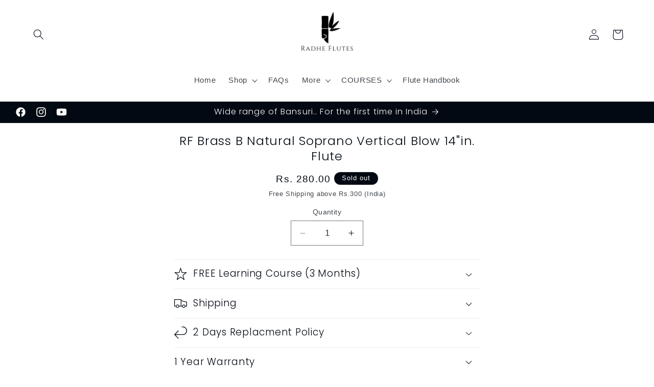

--- FILE ---
content_type: text/html; charset=utf-8
request_url: https://www.radheflutes.com/products/radhe-flutes-brass-b-natural-soprano-vertical-blow-14inches
body_size: 85318
content:
<!doctype html>
<html class="js" lang="en">
  <head>
    <meta name="google-site-verification" content="i-_EzMMXXZNRqnwx_aqkoTGRb8lZF9CJDgWbmR9S9dw" />
    <meta name="google-site-verification" content="2CA1zOEanQrcglTQvwaJqPQ7N-9CDoyMfs16IL0Y1Ak" />
    <meta charset="utf-8">
    <meta http-equiv="X-UA-Compatible" content="IE=edge">
    <meta name="viewport" content="width=device-width,initial-scale=1">
    <meta name="theme-color" content="">
    <link rel="canonical" href="https://www.radheflutes.com/products/radhe-flutes-brass-b-natural-soprano-vertical-blow-14inches"><link rel="icon" type="image/png" href="//www.radheflutes.com/cdn/shop/files/Radhe_Flutes_Whatsapp_Logo.png?crop=center&height=32&v=1719993777&width=32"><link rel="preconnect" href="https://fonts.shopifycdn.com" crossorigin><title>
  RF Brass B Natural Soprano Vertical Blow 14&quot;in. Flute
</title>


    
      <meta name="description" content="Experience the RF Brass B Natural Soprano Vertical Blow 14&quot; bansuri, tuned at 440Hz for bright, clear sound and effortless playability. Perfect for beginners and pros.">
    

    

<meta property="og:site_name" content="Radheflutes">
<meta property="og:url" content="https://www.radheflutes.com/products/radhe-flutes-brass-b-natural-soprano-vertical-blow-14inches">
<meta property="og:title" content="RF Brass B Natural Soprano Vertical Blow 14&quot;in. Flute">
<meta property="og:type" content="product">
<meta property="og:description" content="Experience the RF Brass B Natural Soprano Vertical Blow 14&quot; bansuri, tuned at 440Hz for bright, clear sound and effortless playability. Perfect for beginners and pros."><meta property="og:price:amount" content="280.00">
  <meta property="og:price:currency" content="INR"><meta name="twitter:card" content="summary_large_image">
<meta name="twitter:title" content="RF Brass B Natural Soprano Vertical Blow 14&quot;in. Flute">
<meta name="twitter:description" content="Experience the RF Brass B Natural Soprano Vertical Blow 14&quot; bansuri, tuned at 440Hz for bright, clear sound and effortless playability. Perfect for beginners and pros.">


    <script>
  if (window.location.href.includes('/apps/my/')) 
  {
    window.addEventListener("onLessonRendered",function()
    {
      try
      {
        if(document.querySelector('#elevenlabs-audionative-widget'))
        {
          if(typeof replaceWidgetTagWithIframe != "undefined")
          {
            replaceWidgetTagWithIframe();
          }
        }
      }
      catch(e){console.log('elevenlabs courses error -  '+e)}
      
      const appendLesson = document.getElementById('appendLesson');
      
      let htmlContent = appendLesson.innerHTML;
      
      const tempContainer = document.createElement('div');
      tempContainer.innerHTML = htmlContent;
      
      const videoWrapper = tempContainer.querySelector('.videoWrapper');

      if(videoWrapper)
      {
        let videoWrapperHtml = '';
      
        if (videoWrapper) {
          videoWrapperHtml = videoWrapper.outerHTML;
          videoWrapper.remove();
        }
        
        const detailsElement = document.createElement('details');
        const summaryElement = document.createElement('summary');
        summaryElement.textContent = 'Read more';
        
        detailsElement.appendChild(summaryElement);
        
        detailsElement.innerHTML += tempContainer.innerHTML;
        
        const newContent = `${videoWrapperHtml}${detailsElement.outerHTML}`;
        
        appendLesson.innerHTML = newContent;
      }
      
    });
  }
</script>
    <script src="https://elevenlabs.io/player/audioNativeHelper.js" type="text/javascript" defer></script>

    <script src="//www.radheflutes.com/cdn/shop/t/7/assets/constants.js?v=132983761750457495441719911329" defer="defer"></script>
    <script src="//www.radheflutes.com/cdn/shop/t/7/assets/pubsub.js?v=158357773527763999511719911330" defer="defer"></script>
    <script src="//www.radheflutes.com/cdn/shop/t/7/assets/global.js?v=88558128918567037191719911330" defer="defer"></script><script>window.performance && window.performance.mark && window.performance.mark('shopify.content_for_header.start');</script><meta name="google-site-verification" content="2CA1zOEanQrcglTQvwaJqPQ7N-9CDoyMfs16IL0Y1Ak">
<meta id="shopify-digital-wallet" name="shopify-digital-wallet" content="/61254172866/digital_wallets/dialog">
<meta id="in-context-paypal-metadata" data-shop-id="61254172866" data-venmo-supported="false" data-environment="production" data-locale="en_US" data-paypal-v4="true" data-currency="INR">
<link rel="alternate" hreflang="x-default" href="https://www.radheflutes.com/products/radhe-flutes-brass-b-natural-soprano-vertical-blow-14inches">
<link rel="alternate" hreflang="en" href="https://www.radheflutes.com/products/radhe-flutes-brass-b-natural-soprano-vertical-blow-14inches">
<link rel="alternate" hreflang="hi" href="https://www.radheflutes.com/hi/products/radhe-flutes-brass-b-natural-soprano-vertical-blow-14inches">
<link rel="alternate" type="application/json+oembed" href="https://www.radheflutes.com/products/radhe-flutes-brass-b-natural-soprano-vertical-blow-14inches.oembed">
<script async="async" src="/checkouts/internal/preloads.js?locale=en-IN"></script>
<script id="shopify-features" type="application/json">{"accessToken":"a63bb8129862a22dca1992636fa82673","betas":["rich-media-storefront-analytics"],"domain":"www.radheflutes.com","predictiveSearch":true,"shopId":61254172866,"locale":"en"}</script>
<script>var Shopify = Shopify || {};
Shopify.shop = "radheflute.myshopify.com";
Shopify.locale = "en";
Shopify.currency = {"active":"INR","rate":"1.0"};
Shopify.country = "IN";
Shopify.theme = {"name":"Updated copy of Taste","id":136054112450,"schema_name":"Taste","schema_version":"15.0.0","theme_store_id":1434,"role":"main"};
Shopify.theme.handle = "null";
Shopify.theme.style = {"id":null,"handle":null};
Shopify.cdnHost = "www.radheflutes.com/cdn";
Shopify.routes = Shopify.routes || {};
Shopify.routes.root = "/";</script>
<script type="module">!function(o){(o.Shopify=o.Shopify||{}).modules=!0}(window);</script>
<script>!function(o){function n(){var o=[];function n(){o.push(Array.prototype.slice.apply(arguments))}return n.q=o,n}var t=o.Shopify=o.Shopify||{};t.loadFeatures=n(),t.autoloadFeatures=n()}(window);</script>
<script id="shop-js-analytics" type="application/json">{"pageType":"product"}</script>
<script defer="defer" async type="module" src="//www.radheflutes.com/cdn/shopifycloud/shop-js/modules/v2/client.init-shop-cart-sync_BApSsMSl.en.esm.js"></script>
<script defer="defer" async type="module" src="//www.radheflutes.com/cdn/shopifycloud/shop-js/modules/v2/chunk.common_CBoos6YZ.esm.js"></script>
<script type="module">
  await import("//www.radheflutes.com/cdn/shopifycloud/shop-js/modules/v2/client.init-shop-cart-sync_BApSsMSl.en.esm.js");
await import("//www.radheflutes.com/cdn/shopifycloud/shop-js/modules/v2/chunk.common_CBoos6YZ.esm.js");

  window.Shopify.SignInWithShop?.initShopCartSync?.({"fedCMEnabled":true,"windoidEnabled":true});

</script>
<script>(function() {
  var isLoaded = false;
  function asyncLoad() {
    if (isLoaded) return;
    isLoaded = true;
    var urls = ["https:\/\/api.interakt.ai\/v1\/app\/shopify\/widget\/?org_id=32b7ef44-d8d0-4522-ab73-d96af6eeece9\u0026widget-token=lFkeqHtWYm7Gus85pwGfij6Pop1tSODA\u0026shop=radheflute.myshopify.com"];
    for (var i = 0; i < urls.length; i++) {
      var s = document.createElement('script');
      s.type = 'text/javascript';
      s.async = true;
      s.src = urls[i];
      var x = document.getElementsByTagName('script')[0];
      x.parentNode.insertBefore(s, x);
    }
  };
  if(window.attachEvent) {
    window.attachEvent('onload', asyncLoad);
  } else {
    window.addEventListener('load', asyncLoad, false);
  }
})();</script>
<script id="__st">var __st={"a":61254172866,"offset":19800,"reqid":"376af65c-ce15-4b3a-9543-a83b448cdf25-1768910830","pageurl":"www.radheflutes.com\/products\/radhe-flutes-brass-b-natural-soprano-vertical-blow-14inches","u":"e7b4bee6bb5e","p":"product","rtyp":"product","rid":7310076182722};</script>
<script>window.ShopifyPaypalV4VisibilityTracking = true;</script>
<script id="captcha-bootstrap">!function(){'use strict';const t='contact',e='account',n='new_comment',o=[[t,t],['blogs',n],['comments',n],[t,'customer']],c=[[e,'customer_login'],[e,'guest_login'],[e,'recover_customer_password'],[e,'create_customer']],r=t=>t.map((([t,e])=>`form[action*='/${t}']:not([data-nocaptcha='true']) input[name='form_type'][value='${e}']`)).join(','),a=t=>()=>t?[...document.querySelectorAll(t)].map((t=>t.form)):[];function s(){const t=[...o],e=r(t);return a(e)}const i='password',u='form_key',d=['recaptcha-v3-token','g-recaptcha-response','h-captcha-response',i],f=()=>{try{return window.sessionStorage}catch{return}},m='__shopify_v',_=t=>t.elements[u];function p(t,e,n=!1){try{const o=window.sessionStorage,c=JSON.parse(o.getItem(e)),{data:r}=function(t){const{data:e,action:n}=t;return t[m]||n?{data:e,action:n}:{data:t,action:n}}(c);for(const[e,n]of Object.entries(r))t.elements[e]&&(t.elements[e].value=n);n&&o.removeItem(e)}catch(o){console.error('form repopulation failed',{error:o})}}const l='form_type',E='cptcha';function T(t){t.dataset[E]=!0}const w=window,h=w.document,L='Shopify',v='ce_forms',y='captcha';let A=!1;((t,e)=>{const n=(g='f06e6c50-85a8-45c8-87d0-21a2b65856fe',I='https://cdn.shopify.com/shopifycloud/storefront-forms-hcaptcha/ce_storefront_forms_captcha_hcaptcha.v1.5.2.iife.js',D={infoText:'Protected by hCaptcha',privacyText:'Privacy',termsText:'Terms'},(t,e,n)=>{const o=w[L][v],c=o.bindForm;if(c)return c(t,g,e,D).then(n);var r;o.q.push([[t,g,e,D],n]),r=I,A||(h.body.append(Object.assign(h.createElement('script'),{id:'captcha-provider',async:!0,src:r})),A=!0)});var g,I,D;w[L]=w[L]||{},w[L][v]=w[L][v]||{},w[L][v].q=[],w[L][y]=w[L][y]||{},w[L][y].protect=function(t,e){n(t,void 0,e),T(t)},Object.freeze(w[L][y]),function(t,e,n,w,h,L){const[v,y,A,g]=function(t,e,n){const i=e?o:[],u=t?c:[],d=[...i,...u],f=r(d),m=r(i),_=r(d.filter((([t,e])=>n.includes(e))));return[a(f),a(m),a(_),s()]}(w,h,L),I=t=>{const e=t.target;return e instanceof HTMLFormElement?e:e&&e.form},D=t=>v().includes(t);t.addEventListener('submit',(t=>{const e=I(t);if(!e)return;const n=D(e)&&!e.dataset.hcaptchaBound&&!e.dataset.recaptchaBound,o=_(e),c=g().includes(e)&&(!o||!o.value);(n||c)&&t.preventDefault(),c&&!n&&(function(t){try{if(!f())return;!function(t){const e=f();if(!e)return;const n=_(t);if(!n)return;const o=n.value;o&&e.removeItem(o)}(t);const e=Array.from(Array(32),(()=>Math.random().toString(36)[2])).join('');!function(t,e){_(t)||t.append(Object.assign(document.createElement('input'),{type:'hidden',name:u})),t.elements[u].value=e}(t,e),function(t,e){const n=f();if(!n)return;const o=[...t.querySelectorAll(`input[type='${i}']`)].map((({name:t})=>t)),c=[...d,...o],r={};for(const[a,s]of new FormData(t).entries())c.includes(a)||(r[a]=s);n.setItem(e,JSON.stringify({[m]:1,action:t.action,data:r}))}(t,e)}catch(e){console.error('failed to persist form',e)}}(e),e.submit())}));const S=(t,e)=>{t&&!t.dataset[E]&&(n(t,e.some((e=>e===t))),T(t))};for(const o of['focusin','change'])t.addEventListener(o,(t=>{const e=I(t);D(e)&&S(e,y())}));const B=e.get('form_key'),M=e.get(l),P=B&&M;t.addEventListener('DOMContentLoaded',(()=>{const t=y();if(P)for(const e of t)e.elements[l].value===M&&p(e,B);[...new Set([...A(),...v().filter((t=>'true'===t.dataset.shopifyCaptcha))])].forEach((e=>S(e,t)))}))}(h,new URLSearchParams(w.location.search),n,t,e,['guest_login'])})(!0,!0)}();</script>
<script integrity="sha256-4kQ18oKyAcykRKYeNunJcIwy7WH5gtpwJnB7kiuLZ1E=" data-source-attribution="shopify.loadfeatures" defer="defer" src="//www.radheflutes.com/cdn/shopifycloud/storefront/assets/storefront/load_feature-a0a9edcb.js" crossorigin="anonymous"></script>
<script data-source-attribution="shopify.dynamic_checkout.dynamic.init">var Shopify=Shopify||{};Shopify.PaymentButton=Shopify.PaymentButton||{isStorefrontPortableWallets:!0,init:function(){window.Shopify.PaymentButton.init=function(){};var t=document.createElement("script");t.src="https://www.radheflutes.com/cdn/shopifycloud/portable-wallets/latest/portable-wallets.en.js",t.type="module",document.head.appendChild(t)}};
</script>
<script data-source-attribution="shopify.dynamic_checkout.buyer_consent">
  function portableWalletsHideBuyerConsent(e){var t=document.getElementById("shopify-buyer-consent"),n=document.getElementById("shopify-subscription-policy-button");t&&n&&(t.classList.add("hidden"),t.setAttribute("aria-hidden","true"),n.removeEventListener("click",e))}function portableWalletsShowBuyerConsent(e){var t=document.getElementById("shopify-buyer-consent"),n=document.getElementById("shopify-subscription-policy-button");t&&n&&(t.classList.remove("hidden"),t.removeAttribute("aria-hidden"),n.addEventListener("click",e))}window.Shopify?.PaymentButton&&(window.Shopify.PaymentButton.hideBuyerConsent=portableWalletsHideBuyerConsent,window.Shopify.PaymentButton.showBuyerConsent=portableWalletsShowBuyerConsent);
</script>
<script>
  function portableWalletsCleanup(e){e&&e.src&&console.error("Failed to load portable wallets script "+e.src);var t=document.querySelectorAll("shopify-accelerated-checkout .shopify-payment-button__skeleton, shopify-accelerated-checkout-cart .wallet-cart-button__skeleton"),e=document.getElementById("shopify-buyer-consent");for(let e=0;e<t.length;e++)t[e].remove();e&&e.remove()}function portableWalletsNotLoadedAsModule(e){e instanceof ErrorEvent&&"string"==typeof e.message&&e.message.includes("import.meta")&&"string"==typeof e.filename&&e.filename.includes("portable-wallets")&&(window.removeEventListener("error",portableWalletsNotLoadedAsModule),window.Shopify.PaymentButton.failedToLoad=e,"loading"===document.readyState?document.addEventListener("DOMContentLoaded",window.Shopify.PaymentButton.init):window.Shopify.PaymentButton.init())}window.addEventListener("error",portableWalletsNotLoadedAsModule);
</script>

<script type="module" src="https://www.radheflutes.com/cdn/shopifycloud/portable-wallets/latest/portable-wallets.en.js" onError="portableWalletsCleanup(this)" crossorigin="anonymous"></script>
<script nomodule>
  document.addEventListener("DOMContentLoaded", portableWalletsCleanup);
</script>

<link id="shopify-accelerated-checkout-styles" rel="stylesheet" media="screen" href="https://www.radheflutes.com/cdn/shopifycloud/portable-wallets/latest/accelerated-checkout-backwards-compat.css" crossorigin="anonymous">
<style id="shopify-accelerated-checkout-cart">
        #shopify-buyer-consent {
  margin-top: 1em;
  display: inline-block;
  width: 100%;
}

#shopify-buyer-consent.hidden {
  display: none;
}

#shopify-subscription-policy-button {
  background: none;
  border: none;
  padding: 0;
  text-decoration: underline;
  font-size: inherit;
  cursor: pointer;
}

#shopify-subscription-policy-button::before {
  box-shadow: none;
}

      </style>
<script id="sections-script" data-sections="header" defer="defer" src="//www.radheflutes.com/cdn/shop/t/7/compiled_assets/scripts.js?v=1431"></script>
<script>window.performance && window.performance.mark && window.performance.mark('shopify.content_for_header.end');</script>


    <style data-shopify>
      
      
      
      
      @font-face {
  font-family: Poppins;
  font-weight: 300;
  font-style: normal;
  font-display: swap;
  src: url("//www.radheflutes.com/cdn/fonts/poppins/poppins_n3.05f58335c3209cce17da4f1f1ab324ebe2982441.woff2") format("woff2"),
       url("//www.radheflutes.com/cdn/fonts/poppins/poppins_n3.6971368e1f131d2c8ff8e3a44a36b577fdda3ff5.woff") format("woff");
}


      
        :root,
        .color-scheme-1 {
          --color-background: 255,255,255;
        
          --gradient-background: #ffffff;
        

        

        --color-foreground: 2,9,18;
        --color-background-contrast: 191,191,191;
        --color-shadow: 2,9,18;
        --color-button: 2,9,18;
        --color-button-text: 252,252,252;
        --color-secondary-button: 255,255,255;
        --color-secondary-button-text: 2,9,18;
        --color-link: 2,9,18;
        --color-badge-foreground: 2,9,18;
        --color-badge-background: 255,255,255;
        --color-badge-border: 2,9,18;
        --payment-terms-background-color: rgb(255 255 255);
      }
      
        
        .color-scheme-2 {
          --color-background: 228,246,255;
        
          --gradient-background: #e4f6ff;
        

        

        --color-foreground: 2,9,18;
        --color-background-contrast: 100,203,255;
        --color-shadow: 2,9,18;
        --color-button: 2,9,18;
        --color-button-text: 228,246,255;
        --color-secondary-button: 228,246,255;
        --color-secondary-button-text: 2,9,18;
        --color-link: 2,9,18;
        --color-badge-foreground: 2,9,18;
        --color-badge-background: 228,246,255;
        --color-badge-border: 2,9,18;
        --payment-terms-background-color: rgb(228 246 255);
      }
      
        
        .color-scheme-3 {
          --color-background: 219,233,224;
        
          --gradient-background: #dbe9e0;
        

        

        --color-foreground: 2,9,18;
        --color-background-contrast: 140,185,156;
        --color-shadow: 2,9,18;
        --color-button: 2,9,18;
        --color-button-text: 219,233,224;
        --color-secondary-button: 219,233,224;
        --color-secondary-button-text: 2,9,18;
        --color-link: 2,9,18;
        --color-badge-foreground: 2,9,18;
        --color-badge-background: 219,233,224;
        --color-badge-border: 2,9,18;
        --payment-terms-background-color: rgb(219 233 224);
      }
      
        
        .color-scheme-4 {
          --color-background: 2,9,18;
        
          --gradient-background: #020912;
        

        

        --color-foreground: 252,252,252;
        --color-background-contrast: 43,126,232;
        --color-shadow: 2,9,18;
        --color-button: 252,252,252;
        --color-button-text: 2,9,18;
        --color-secondary-button: 2,9,18;
        --color-secondary-button-text: 252,252,252;
        --color-link: 252,252,252;
        --color-badge-foreground: 252,252,252;
        --color-badge-background: 2,9,18;
        --color-badge-border: 252,252,252;
        --payment-terms-background-color: rgb(2 9 18);
      }
      
        
        .color-scheme-5 {
          --color-background: 255,223,184;
        
          --gradient-background: #ffdfb8;
        

        

        --color-foreground: 2,9,18;
        --color-background-contrast: 255,166,57;
        --color-shadow: 2,9,18;
        --color-button: 2,9,18;
        --color-button-text: 255,223,184;
        --color-secondary-button: 255,223,184;
        --color-secondary-button-text: 2,9,18;
        --color-link: 2,9,18;
        --color-badge-foreground: 2,9,18;
        --color-badge-background: 255,223,184;
        --color-badge-border: 2,9,18;
        --payment-terms-background-color: rgb(255 223 184);
      }
      

      body, .color-scheme-1, .color-scheme-2, .color-scheme-3, .color-scheme-4, .color-scheme-5 {
        color: rgba(var(--color-foreground), 0.75);
        background-color: rgb(var(--color-background));
      }

      :root {
        --font-body-family: "system_ui", -apple-system, 'Segoe UI', Roboto, 'Helvetica Neue', 'Noto Sans', 'Liberation Sans', Arial, sans-serif, 'Apple Color Emoji', 'Segoe UI Emoji', 'Segoe UI Symbol', 'Noto Color Emoji';
        --font-body-style: normal;
        --font-body-weight: 400;
        --font-body-weight-bold: 700;

        --font-heading-family: Poppins, sans-serif;
        --font-heading-style: normal;
        --font-heading-weight: 300;

        --font-body-scale: 1.05;
        --font-heading-scale: 1.1904761904761905;

        --media-padding: px;
        --media-border-opacity: 1.0;
        --media-border-width: 0px;
        --media-radius: 0px;
        --media-shadow-opacity: 0.0;
        --media-shadow-horizontal-offset: 0px;
        --media-shadow-vertical-offset: 4px;
        --media-shadow-blur-radius: 5px;
        --media-shadow-visible: 0;

        --page-width: 140rem;
        --page-width-margin: 0rem;

        --product-card-image-padding: 0.0rem;
        --product-card-corner-radius: 0.0rem;
        --product-card-text-alignment: center;
        --product-card-border-width: 0.1rem;
        --product-card-border-opacity: 0.7;
        --product-card-shadow-opacity: 0.0;
        --product-card-shadow-visible: 0;
        --product-card-shadow-horizontal-offset: 0.0rem;
        --product-card-shadow-vertical-offset: 0.4rem;
        --product-card-shadow-blur-radius: 0.5rem;

        --collection-card-image-padding: 0.0rem;
        --collection-card-corner-radius: 0.0rem;
        --collection-card-text-alignment: center;
        --collection-card-border-width: 0.0rem;
        --collection-card-border-opacity: 0.1;
        --collection-card-shadow-opacity: 0.0;
        --collection-card-shadow-visible: 0;
        --collection-card-shadow-horizontal-offset: 0.0rem;
        --collection-card-shadow-vertical-offset: 0.4rem;
        --collection-card-shadow-blur-radius: 0.5rem;

        --blog-card-image-padding: 0.0rem;
        --blog-card-corner-radius: 0.0rem;
        --blog-card-text-alignment: center;
        --blog-card-border-width: 0.0rem;
        --blog-card-border-opacity: 0.1;
        --blog-card-shadow-opacity: 0.0;
        --blog-card-shadow-visible: 0;
        --blog-card-shadow-horizontal-offset: 0.0rem;
        --blog-card-shadow-vertical-offset: 0.4rem;
        --blog-card-shadow-blur-radius: 0.5rem;

        --badge-corner-radius: 4.0rem;

        --popup-border-width: 2px;
        --popup-border-opacity: 1.0;
        --popup-corner-radius: 0px;
        --popup-shadow-opacity: 0.05;
        --popup-shadow-horizontal-offset: 0px;
        --popup-shadow-vertical-offset: 4px;
        --popup-shadow-blur-radius: 5px;

        --drawer-border-width: 0px;
        --drawer-border-opacity: 1.0;
        --drawer-shadow-opacity: 0.0;
        --drawer-shadow-horizontal-offset: 0px;
        --drawer-shadow-vertical-offset: 4px;
        --drawer-shadow-blur-radius: 5px;

        --spacing-sections-desktop: 20px;
        --spacing-sections-mobile: 20px;

        --grid-desktop-vertical-spacing: 24px;
        --grid-desktop-horizontal-spacing: 24px;
        --grid-mobile-vertical-spacing: 12px;
        --grid-mobile-horizontal-spacing: 12px;

        --text-boxes-border-opacity: 1.0;
        --text-boxes-border-width: 0px;
        --text-boxes-radius: 0px;
        --text-boxes-shadow-opacity: 0.0;
        --text-boxes-shadow-visible: 0;
        --text-boxes-shadow-horizontal-offset: 0px;
        --text-boxes-shadow-vertical-offset: 4px;
        --text-boxes-shadow-blur-radius: 5px;

        --buttons-radius: 40px;
        --buttons-radius-outset: 41px;
        --buttons-border-width: 1px;
        --buttons-border-opacity: 1.0;
        --buttons-shadow-opacity: 0.0;
        --buttons-shadow-visible: 0;
        --buttons-shadow-horizontal-offset: 0px;
        --buttons-shadow-vertical-offset: 4px;
        --buttons-shadow-blur-radius: 5px;
        --buttons-border-offset: 0.3px;

        --inputs-radius: 0px;
        --inputs-border-width: 1px;
        --inputs-border-opacity: 0.55;
        --inputs-shadow-opacity: 0.0;
        --inputs-shadow-horizontal-offset: 0px;
        --inputs-margin-offset: 0px;
        --inputs-shadow-vertical-offset: 4px;
        --inputs-shadow-blur-radius: 5px;
        --inputs-radius-outset: 0px;

        --variant-pills-radius: 10px;
        --variant-pills-border-width: 2px;
        --variant-pills-border-opacity: 0.55;
        --variant-pills-shadow-opacity: 0.0;
        --variant-pills-shadow-horizontal-offset: 0px;
        --variant-pills-shadow-vertical-offset: 4px;
        --variant-pills-shadow-blur-radius: 5px;
      }

      *,
      *::before,
      *::after {
        box-sizing: inherit;
      }

      html {
        box-sizing: border-box;
        font-size: calc(var(--font-body-scale) * 62.5%);
        height: 100%;
      }

      body {
        display: grid;
        grid-template-rows: auto auto 1fr auto;
        grid-template-columns: 100%;
        min-height: 100%;
        margin: 0;
        font-size: 1.5rem;
        letter-spacing: 0.06rem;
        line-height: calc(1 + 0.8 / var(--font-body-scale));
        font-family: var(--font-body-family);
        font-style: var(--font-body-style);
        font-weight: var(--font-body-weight);
      }

      @media screen and (min-width: 750px) {
        body {
          font-size: 1.6rem;
        }
      }
    </style>

    <link href="//www.radheflutes.com/cdn/shop/t/7/assets/base.css?v=144968985024194912401720092834" rel="stylesheet" type="text/css" media="all" />

      <link rel="preload" as="font" href="//www.radheflutes.com/cdn/fonts/poppins/poppins_n3.05f58335c3209cce17da4f1f1ab324ebe2982441.woff2" type="font/woff2" crossorigin>
      
<link href="//www.radheflutes.com/cdn/shop/t/7/assets/component-localization-form.css?v=120620094879297847921719911329" rel="stylesheet" type="text/css" media="all" />
      <script src="//www.radheflutes.com/cdn/shop/t/7/assets/localization-form.js?v=144176611646395275351719911330" defer="defer"></script><link
        rel="stylesheet"
        href="//www.radheflutes.com/cdn/shop/t/7/assets/component-predictive-search.css?v=118923337488134913561719911329"
        media="print"
        onload="this.media='all'"
      ><script>
      if (Shopify.designMode) {
        document.documentElement.classList.add('shopify-design-mode');
      }
    </script>
    



<!-- BEGIN app block: shopify://apps/ymq-product-options-variants/blocks/app-embed/86b91121-1f62-4e27-9812-b70a823eb918 -->
    <!-- BEGIN app snippet: option.v1 --><script>
    function before_page_load_function(e,t=!1){var o=[],n=!1;if(e.items.forEach((e=>{e.properties&&(e.properties.hasOwnProperty("_YmqOptionVariant")||e.properties.hasOwnProperty("_YmqItemHide"))?(n=!0,o.push(0)):o.push(e.quantity)})),n){if(t)(t=document.createElement("style")).id="before-page-load-dom",t.type="text/css",t.innerHTML="html::before{content: ' ';width: 100%;height: 100%;background-color: #fff;position: fixed;top: 0;left: 0;z-index: 999999;display:block !important;}",document.getElementsByTagName("html").item(0).appendChild(t);fetch(`/cart/update.js?timestamp=${Date.now()}`,{method:"POST",headers:{"Content-Type":"application/json"},body:JSON.stringify({updates:o})}).then((e=>e.json())).then((e=>{location.reload()})).catch((e=>{t&&document.getElementById("before-page-load-dom").remove()}))}}before_page_load_function({"note":null,"attributes":{},"original_total_price":0,"total_price":0,"total_discount":0,"total_weight":0.0,"item_count":0,"items":[],"requires_shipping":false,"currency":"INR","items_subtotal_price":0,"cart_level_discount_applications":[],"checkout_charge_amount":0},!0),fetch(`/cart.js?timestamp=${Date.now()}`,{method:"GET"}).then((e=>e.json())).then((e=>{before_page_load_function(e)}));
</script>


	<style id="ymq-checkout-button-protect">
		[name="checkout"],[name="chekout"], a[href^="/checkout"], a[href="/account/login"].cart__submit, button[type="submit"].btn-order, a.btn.cart__checkout, a.cart__submit, .wc-proceed-to-checkout button, #cart_form .buttons .btn-primary, .ymq-checkout-button{
        	pointer-events: none;
        }
	</style>
	<script>
		function ymq_ready(fn){
			if(document.addEventListener){
				document.addEventListener('DOMContentLoaded',function(){
					document.removeEventListener('DOMContentLoaded',arguments.callee,false);
					fn();
				},false);
			}else if(document.attachEvent){
				document.attachEvent('onreadystatechange',function(){
					if(document.readyState=='complete'){
						document.detachEvent('onreadystatechange',arguments.callee);
						fn();
					}
				});
			}
		}
		ymq_ready(() => {
			setTimeout(function() {
				var ymq_checkout_button_protect = document.getElementById("ymq-checkout-button-protect");
				ymq_checkout_button_protect.remove();
			}, 100);
		})
    </script> 


 

 

 

 










<link href='https://cdn.shopify.com/s/files/1/0411/8639/4277/t/11/assets/ymq-option.css?v=1.1' rel='stylesheet' type="text/css" media="all"> 

<link href='https://option.ymq.cool/option/bottom.css' rel='stylesheet' type="text/css" media="all"> 


<style id="ymq-jsstyle"></style> 

<style id="bndlr-loaded"></style>

<script data-asyncLoad="asyncLoad" data-mw4M5Ya3iFNARE4t="mw4M5Ya3iFNARE4t"> 

    window.bundlerLoaded = true;

	window.ymq_option = window.ymq_option || {}; 

	ymq_option.shop = `radheflute.myshopify.com`;
    
    ymq_option.version = 1; 

	ymq_option.token = `c4396d20f73d946d4c7976995c8fed757526c4fbb4170caa0a3879d3e86eaac9`; 

	ymq_option.timestamp = `1768910830`; 

	ymq_option.customer_id = ``; 

	ymq_option.page = `product`; 
    
    ymq_option.cart = {"note":null,"attributes":{},"original_total_price":0,"total_price":0,"total_discount":0,"total_weight":0.0,"item_count":0,"items":[],"requires_shipping":false,"currency":"INR","items_subtotal_price":0,"cart_level_discount_applications":[],"checkout_charge_amount":0};

    ymq_option.country = {
        iso_code: `IN`,
        currency: `INR`,
        name: `India`
    };
    

	ymq_option.ymq_option_branding = {}; 
	  
		ymq_option.ymq_option_branding = {"button":{"--button-background-checked-color":"#000000","--button-background-color":"#FFFFFF","--button-background-disabled-color":"#FFFFFF","--button-border-checked-color":"#000000","--button-border-color":"#000000","--button-border-disabled-color":"#000000","--button-font-checked-color":"#FFFFFF","--button-font-disabled-color":"#cccccc","--button-font-color":"#000000","--button-border-radius":"4","--button-font-size":"16","--button-line-height":"20","--button-margin-l-r":"4","--button-margin-u-d":"4","--button-padding-l-r":"16","--button-padding-u-d":"10"},"radio":{"--radio-border-color":"#BBC1E1","--radio-border-checked-color":"#BBC1E1","--radio-border-disabled-color":"#BBC1E1","--radio-border-hover-color":"#BBC1E1","--radio-background-color":"#FFFFFF","--radio-background-checked-color":"#275EFE","--radio-background-disabled-color":"#E1E6F9","--radio-background-hover-color":"#FFFFFF","--radio-inner-color":"#E1E6F9","--radio-inner-checked-color":"#FFFFFF","--radio-inner-disabled-color":"#FFFFFF"},"input":{"--input-background-checked-color":"#FFFFFF","--input-background-color":"#FFFFFF","--input-border-checked-color":"#000000","--input-border-color":"#717171","--input-font-checked-color":"#000000","--input-font-color":"#000000","--input-border-radius":"4","--input-font-size":"14","--input-padding-l-r":"16","--input-padding-u-d":"9","--input-width":"100","--input-max-width":"400"},"select":{"--select-border-color":"#000000","--select-border-checked-color":"#000000","--select-background-color":"#FFFFFF","--select-background-checked-color":"#FFFFFF","--select-font-color":"#000000","--select-font-checked-color":"#000000","--select-option-background-color":"#FFFFFF","--select-option-background-checked-color":"#F5F9FF","--select-option-background-disabled-color":"#FFFFFF","--select-option-font-color":"#000000","--select-option-font-checked-color":"#000000","--select-option-font-disabled-color":"#CCCCCC","--select-padding-u-d":"9","--select-padding-l-r":"16","--select-option-padding-u-d":"9","--select-option-padding-l-r":"16","--select-width":"100","--select-max-width":"400","--select-font-size":"14","--select-border-radius":"0"},"multiple":{"--multiple-background-color":"#F5F9FF","--multiple-font-color":"#000000","--multiple-padding-u-d":"2","--multiple-padding-l-r":"8","--multiple-font-size":"12","--multiple-border-radius":"0"},"img":{"--img-border-color":"#E1E1E1","--img-border-checked-color":"#000000","--img-border-disabled-color":"#000000","--img-width":"50","--img-height":"50","--img-margin-u-d":"2","--img-margin-l-r":"2","--img-border-radius":"4"},"upload":{"--upload-background-color":"#409EFF","--upload-font-color":"#FFFFFF","--upload-border-color":"#409EFF","--upload-padding-u-d":"12","--upload-padding-l-r":"20","--upload-font-size":"12","--upload-border-radius":"4"},"cart":{"--cart-border-color":"#000000","--buy-border-color":"#000000","--cart-border-hover-color":"#000000","--buy-border-hover-color":"#000000","--cart-background-color":"#000000","--buy-background-color":"#000000","--cart-background-hover-color":"#000000","--buy-background-hover-color":"#000000","--cart-font-color":"#FFFFFF","--buy-font-color":"#FFFFFF","--cart-font-hover-color":"#FFFFFF","--buy-font-hover-color":"#FFFFFF","--cart-padding-u-d":"12","--cart-padding-l-r":"16","--buy-padding-u-d":"12","--buy-padding-l-r":"16","--cart-margin-u-d":"4","--cart-margin-l-r":"0","--buy-margin-u-d":"4","--buy-margin-l-r":"0","--cart-width":"100","--cart-max-width":"800","--buy-width":"100","--buy-max-width":"800","--cart-font-size":"14","--cart-border-radius":"0","--buy-font-size":"14","--buy-border-radius":"0"},"quantity":{"--quantity-border-color":"#A6A3A3","--quantity-font-color":"#000000","--quantity-background-color":"#FFFFFF","--quantity-width":"150","--quantity-height":"40","--quantity-font-size":"14","--quantity-border-radius":"0"},"global":{"--global-title-color":"#000000","--global-help-color":"#000000","--global-error-color":"#DC3545","--global-title-font-size":"14","--global-help-font-size":"12","--global-error-font-size":"12","--global-margin-top":"0","--global-margin-bottom":"20","--global-margin-left":"0","--global-margin-right":"0","--global-title-margin-top":"0","--global-title-margin-bottom":"5","--global-title-margin-left":"0","--global-title-margin-right":"0","--global-help-margin-top":"5","--global-help-margin-bottom":"0","--global-help-margin-left":"0","--global-help-margin-right":"0","--global-error-margin-top":"5","--global-error-margin-bottom":"0","--global-error-margin-left":"0","--global-error-margin-right":"0"},"discount":{"--new-discount-normal-color":"#1878B9","--new-discount-error-color":"#E22120","--new-discount-layout":"flex-end"},"lan":{"require":"This is a required field.","email":"Please enter a valid email address.","phone":"Please enter the correct phone.","number":"Please enter an number.","integer":"Please enter an integer.","min_char":"Please enter no less than %s characters.","max_char":"Please enter no more than %s characters.","max_s":"Please choose less than %s options.","min_s":"Please choose more than %s options.","total_s":"Please choose %s options.","min":"Please enter no less than %s.","max":"Please enter no more than %s.","currency":"INR","sold_out":"sold out","please_choose":"Please choose","add_to_cart":"ADD TO CART","buy_it_now":"BUY IT NOW","add_price_text":"Selection will add %s to the price","discount_code":"Discount code","application":"Apply","discount_error1":"Enter a valid discount code","discount_error2":"discount code isn't valid for the items in your cart"},"price":{"--price-border-color":"#000000","--price-background-color":"#FFFFFF","--price-font-color":"#000000","--price-price-font-color":"#03de90","--price-padding-u-d":"9","--price-padding-l-r":"16","--price-width":"100","--price-max-width":"400","--price-font-size":"14","--price-border-radius":"0"},"extra":{"is_show":"0","plan":0,"quantity-box":"0","price-value":"3,4,15,6,16,7","variant-original-margin-bottom":"15","strong-dorp-down":0,"radio-unchecked":1,"close-cart-rate":1,"automic-swatch-ajax":1,"img-option-bigger":0,"add-button-reload":1,"version":200,"img_cdn":1,"show_wholesale_pricing_fixed":0,"real-time-upload":1,"buy-now-new":1,"option_value_split":", ","form-box-new":1,"tooltip_type":"none"}}; 
	 
        
    
    
    
        
        
        	ymq_option[`ymq_extra_0`] = {};
        
    
        
        
    
        
        
    
        
        
    
        
        
    
        
        
    
        
        
    
        
        
    
        
        
    
        
        
    
    

	 

		ymq_option.product = {"id":7310076182722,"title":"RF Brass B Natural Soprano Vertical Blow 14\"in. Flute","handle":"radhe-flutes-brass-b-natural-soprano-vertical-blow-14inches","description":"\u003ch2 data-start=\"247\" data-end=\"265\"\u003eIntroduction\u003c\/h2\u003e\n\u003cp data-start=\"266\" data-end=\"839\"\u003eThe \u003cstrong data-start=\"270\" data-end=\"318\"\u003eRF Brass B Natural Soprano Vertical Blow 14\"\u003c\/strong\u003e bansuri is a premium musical instrument crafted with precision to deliver outstanding tonal clarity and durability. Designed for musicians who prefer vertical blow flutes, this bansuri offers a perfect combination of tradition and innovation. Its construction from high-quality brass gives it a bright, resonant sound that stands out in both solo performances and ensemble settings. Whether you are an aspiring flautist or a seasoned professional, this instrument will inspire you to create soulful music effortlessly.\u003c\/p\u003e\n\u003ch2 data-start=\"841\" data-end=\"881\"\u003eCraftsmanship and Material Quality\u003c\/h2\u003e\n\u003cp data-start=\"882\" data-end=\"1004\"\u003eOne of the most important aspects of any bansuri is the craftsmanship, and at Radhe Flutes, we take this very seriously.\u003c\/p\u003e\n\u003ch3 data-start=\"1006\" data-end=\"1038\"\u003eExceptional Build Quality\u003c\/h3\u003e\n\u003col data-start=\"1039\" data-end=\"1503\"\u003e\n\u003cli data-start=\"1039\" data-end=\"1199\"\u003e\n\u003ch4 data-start=\"1042\" data-end=\"1199\"\u003e\n\u003cstrong data-start=\"1042\" data-end=\"1072\"\u003ePremium Brass Construction\u003c\/strong\u003e – Unlike bamboo flutes, this bansuri is made from solid brass, making it resistant to cracking, warping, and weather damage.\u003c\/h4\u003e\n\u003c\/li\u003e\n\u003cli data-start=\"1200\" data-end=\"1354\"\u003e\n\u003cp data-start=\"1203\" data-end=\"1354\"\u003e\u003cstrong data-start=\"1203\" data-end=\"1239\"\u003ePrecision Drilling and Finishing\u003c\/strong\u003e – The finger holes are carefully positioned to maintain perfect tuning accuracy while allowing smooth fingering.\u003c\/p\u003e\n\u003c\/li\u003e\n\u003cli data-start=\"1355\" data-end=\"1503\"\u003e\n\u003cp data-start=\"1358\" data-end=\"1503\"\u003e\u003cstrong data-start=\"1358\" data-end=\"1378\"\u003ePolished Surface\u003c\/strong\u003e – The brass body is polished to a mirror-like finish, giving the flute an elegant, professional look that shines on stage.\u003c\/p\u003e\n\u003c\/li\u003e\n\u003c\/ol\u003e\n\u003ch3 data-start=\"1505\" data-end=\"1538\"\u003eBenefits of Brass Material\u003c\/h3\u003e\n\u003cp data-start=\"1539\" data-end=\"1826\"\u003eBrass is known for its ability to produce a bright and focused tone. This material also provides excellent durability, making the instrument long-lasting and low-maintenance. The rigidity of brass ensures that the flute retains its shape and tuning even after years of regular playing.\u003c\/p\u003e\n\u003ch2 data-start=\"1828\" data-end=\"1868\"\u003ePrecision Tuning for Perfect Pitch\u003c\/h2\u003e\n\u003cp data-start=\"1869\" data-end=\"2021\"\u003eTuning is the heart of every musical instrument, and we ensure every RF Brass B Natural Soprano Vertical Blow flute is tuned with the utmost accuracy.\u003c\/p\u003e\n\u003ch3 data-start=\"2023\" data-end=\"2055\"\u003eProfessional-Grade Tuning\u003c\/h3\u003e\n\u003col data-start=\"2056\" data-end=\"2516\"\u003e\n\u003cli data-start=\"2056\" data-end=\"2221\"\u003e\n\u003cp data-start=\"2059\" data-end=\"2221\"\u003e\u003cstrong data-start=\"2059\" data-end=\"2097\"\u003eTuned to 440Hz in Just Temperament\u003c\/strong\u003e – This makes the flute perfect for Hindustani Classical performances, devotional music, and light classical compositions.\u003c\/p\u003e\n\u003c\/li\u003e\n\u003cli data-start=\"2222\" data-end=\"2373\"\u003e\n\u003cp data-start=\"2225\" data-end=\"2373\"\u003e\u003cstrong data-start=\"2225\" data-end=\"2258\"\u003eAccurate Pitch Across Octaves\u003c\/strong\u003e – You can enjoy flawless transitions from the lower octave to the higher octave without any distortion in sound.\u003c\/p\u003e\n\u003c\/li\u003e\n\u003cli data-start=\"2374\" data-end=\"2516\"\u003e\n\u003cp data-start=\"2377\" data-end=\"2516\"\u003e\u003cstrong data-start=\"2377\" data-end=\"2403\"\u003eStage and Studio Ready\u003c\/strong\u003e – The precise tuning allows you to use this flute confidently for concerts, recordings, and practice sessions.\u003c\/p\u003e\n\u003c\/li\u003e\n\u003c\/ol\u003e\n\u003ch2 data-start=\"2518\" data-end=\"2549\"\u003eTone, Volume \u0026amp; Projection\u003c\/h2\u003e\n\u003cp data-start=\"2550\" data-end=\"2702\"\u003eThe tone of a bansuri is what makes it soulful, and this RF Brass B Natural Soprano Vertical Blow is designed to deliver an outstanding sound profile.\u003c\/p\u003e\n\u003ch3 data-start=\"2704\" data-end=\"2732\"\u003eSound Characteristics\u003c\/h3\u003e\n\u003col data-start=\"2733\" data-end=\"3085\"\u003e\n\u003cli data-start=\"2733\" data-end=\"2838\"\u003e\n\u003cp data-start=\"2736\" data-end=\"2838\"\u003e\u003cstrong data-start=\"2736\" data-end=\"2759\"\u003eBright \u0026amp; Clear Tone\u003c\/strong\u003e – Produces a focused, ringing sound with a clear articulation of every note.\u003c\/p\u003e\n\u003c\/li\u003e\n\u003cli data-start=\"2839\" data-end=\"2951\"\u003e\n\u003cp data-start=\"2842\" data-end=\"2951\"\u003e\u003cstrong data-start=\"2842\" data-end=\"2858\"\u003eRich Sustain\u003c\/strong\u003e – Maintains resonance even in the higher octave, making it perfect for expressive playing.\u003c\/p\u003e\n\u003c\/li\u003e\n\u003cli data-start=\"2952\" data-end=\"3085\"\u003e\n\u003cp data-start=\"2955\" data-end=\"3085\"\u003e\u003cstrong data-start=\"2955\" data-end=\"2974\"\u003eBalanced Volume\u003c\/strong\u003e – Provides a consistent balance between soft notes and loud, projecting tones for all kinds of performances.\u003c\/p\u003e\n\u003c\/li\u003e\n\u003c\/ol\u003e\n\u003cp data-start=\"3087\" data-end=\"3248\"\u003eThis combination makes it an excellent choice for musicians who need a flute that performs equally well in quiet practice settings and on large concert stages.\u003c\/p\u003e\n\u003ch2 data-start=\"3250\" data-end=\"3277\"\u003ePlayability \u0026amp; Comfort\u003c\/h2\u003e\n\u003cp data-start=\"3278\" data-end=\"3390\"\u003eComfortable playability is one of the reasons why musicians love the RF Brass B Natural Soprano Vertical Blow.\u003c\/p\u003e\n\u003ch3 data-start=\"3392\" data-end=\"3430\"\u003eDesigned for Effortless Playing\u003c\/h3\u003e\n\u003col data-start=\"3431\" data-end=\"3815\"\u003e\n\u003cli data-start=\"3431\" data-end=\"3563\"\u003e\n\u003cp data-start=\"3434\" data-end=\"3563\"\u003e\u003cstrong data-start=\"3434\" data-end=\"3458\"\u003eVertical Blow Design\u003c\/strong\u003e – Makes it easy for learners who are familiar with recorders or western flutes to transition smoothly.\u003c\/p\u003e\n\u003c\/li\u003e\n\u003cli data-start=\"3564\" data-end=\"3690\"\u003e\n\u003cp data-start=\"3567\" data-end=\"3690\"\u003e\u003cstrong data-start=\"3567\" data-end=\"3604\"\u003eComfortable Finger Hole Placement\u003c\/strong\u003e – Reduces strain on the fingers and allows longer playing sessions without fatigue.\u003c\/p\u003e\n\u003c\/li\u003e\n\u003cli data-start=\"3691\" data-end=\"3815\"\u003e\n\u003cp data-start=\"3694\" data-end=\"3815\"\u003e\u003cstrong data-start=\"3694\" data-end=\"3712\"\u003eSmooth Airflow\u003c\/strong\u003e – The flute requires less air pressure, allowing for easy blowing and effortless control over notes.\u003c\/p\u003e\n\u003c\/li\u003e\n\u003c\/ol\u003e\n\u003cp data-start=\"3817\" data-end=\"3947\"\u003eThis ensures that both beginners and advanced players can enjoy long practice hours and complex compositions without discomfort.\u003c\/p\u003e\n\u003ch2 data-start=\"3949\" data-end=\"3982\"\u003eAesthetics \u0026amp; Stage Presence\u003c\/h2\u003e\n\u003cp data-start=\"3983\" data-end=\"4088\"\u003eAn instrument should not only sound good but also look great, and this bansuri delivers on both fronts.\u003c\/p\u003e\n\u003ch3 data-start=\"4090\" data-end=\"4118\"\u003eElegant Visual Appeal\u003c\/h3\u003e\n\u003col data-start=\"4119\" data-end=\"4474\"\u003e\n\u003cli data-start=\"4119\" data-end=\"4221\"\u003e\n\u003cp data-start=\"4122\" data-end=\"4221\"\u003e\u003cstrong data-start=\"4122\" data-end=\"4147\"\u003ePolished Brass Finish\u003c\/strong\u003e – Gives the flute a golden glow, making it visually appealing on stage.\u003c\/p\u003e\n\u003c\/li\u003e\n\u003cli data-start=\"4222\" data-end=\"4350\"\u003e\n\u003cp data-start=\"4225\" data-end=\"4350\"\u003e\u003cstrong data-start=\"4225\" data-end=\"4253\"\u003eTraditional Meets Modern\u003c\/strong\u003e – The classic bansuri design combined with a metallic finish makes it unique and professional.\u003c\/p\u003e\n\u003c\/li\u003e\n\u003cli data-start=\"4351\" data-end=\"4474\"\u003e\n\u003cp data-start=\"4354\" data-end=\"4474\"\u003e\u003cstrong data-start=\"4354\" data-end=\"4382\"\u003ePerfect for Performances\u003c\/strong\u003e – Adds a touch of sophistication during live shows, stage concerts, and video recordings.\u003c\/p\u003e\n\u003c\/li\u003e\n\u003c\/ol\u003e\n\u003ch2 data-start=\"4476\" data-end=\"4515\"\u003eIdeal for All Levels of Musicians\u003c\/h2\u003e\n\u003cp data-start=\"4516\" data-end=\"4612\"\u003eThis flute is versatile enough to suit musicians at different stages of their musical journey.\u003c\/p\u003e\n\u003ch3 data-start=\"4614\" data-end=\"4649\"\u003eWho Should Choose This Flute\u003c\/h3\u003e\n\u003col data-start=\"4650\" data-end=\"5070\"\u003e\n\u003cli data-start=\"4650\" data-end=\"4788\"\u003e\n\u003cp data-start=\"4653\" data-end=\"4788\"\u003e\u003cstrong data-start=\"4653\" data-end=\"4666\"\u003eBeginners\u003c\/strong\u003e – Those who want a durable and easy-to-play instrument will appreciate its comfortable grip and vertical blowing style.\u003c\/p\u003e\n\u003c\/li\u003e\n\u003cli data-start=\"4789\" data-end=\"4930\"\u003e\n\u003cp data-start=\"4792\" data-end=\"4930\"\u003e\u003cstrong data-start=\"4792\" data-end=\"4816\"\u003eIntermediate Players\u003c\/strong\u003e – It helps learners progress into complex ragas and compositions without struggling with tuning or playability.\u003c\/p\u003e\n\u003c\/li\u003e\n\u003cli data-start=\"4931\" data-end=\"5070\"\u003e\n\u003cp data-start=\"4934\" data-end=\"5070\"\u003e\u003cstrong data-start=\"4934\" data-end=\"4960\"\u003eProfessional Musicians\u003c\/strong\u003e – Concert artists will find it reliable for stage use, thanks to its tuning stability and projection power.\u003c\/p\u003e\n\u003c\/li\u003e\n\u003c\/ol\u003e\n\u003ch2 data-start=\"5072\" data-end=\"5114\"\u003eLong-Term Durability and Maintenance\u003c\/h2\u003e\n\u003cp data-start=\"5115\" data-end=\"5209\"\u003eBrass flutes are naturally more durable than bamboo flutes, and this model is built to last.\u003c\/p\u003e\n\u003ch3 data-start=\"5211\" data-end=\"5242\"\u003eWhy It’s Low Maintenance\u003c\/h3\u003e\n\u003col data-start=\"5243\" data-end=\"5446\"\u003e\n\u003cli data-start=\"5243\" data-end=\"5316\"\u003e\n\u003cp data-start=\"5246\" data-end=\"5316\"\u003eIt is not affected by moisture, humidity, or sudden weather changes.\u003c\/p\u003e\n\u003c\/li\u003e\n\u003cli data-start=\"5317\" data-end=\"5380\"\u003e\n\u003cp data-start=\"5320\" data-end=\"5380\"\u003eIt does not crack or warp over time, unlike bamboo flutes.\u003c\/p\u003e\n\u003c\/li\u003e\n\u003cli data-start=\"5381\" data-end=\"5446\"\u003e\n\u003cp data-start=\"5384\" data-end=\"5446\"\u003eSimple cleaning with a soft cloth keeps it shining like new.\u003c\/p\u003e\n\u003c\/li\u003e\n\u003c\/ol\u003e","published_at":"2022-03-19T15:10:49+05:30","created_at":"2022-03-19T15:10:50+05:30","vendor":"Radhe Flutes","type":"Flutes","tags":["B Natural","BRASS","Vertical Blow"],"price":28000,"price_min":28000,"price_max":38000,"available":false,"price_varies":true,"compare_at_price":null,"compare_at_price_min":0,"compare_at_price_max":0,"compare_at_price_varies":false,"variants":[{"id":45297430036674,"title":"WITHOUT VELVET COVER","option1":"WITHOUT VELVET COVER","option2":null,"option3":null,"sku":"BRASS_B","requires_shipping":true,"taxable":true,"featured_image":null,"available":false,"name":"RF Brass B Natural Soprano Vertical Blow 14\"in. Flute - WITHOUT VELVET COVER","public_title":"WITHOUT VELVET COVER","options":["WITHOUT VELVET COVER"],"price":28000,"weight":380,"compare_at_price":null,"inventory_management":"shopify","barcode":null,"requires_selling_plan":false,"selling_plan_allocations":[]},{"id":45297430069442,"title":"WITH VELVET COVER","option1":"WITH VELVET COVER","option2":null,"option3":null,"sku":"BRASSV_B","requires_shipping":true,"taxable":true,"featured_image":null,"available":false,"name":"RF Brass B Natural Soprano Vertical Blow 14\"in. Flute - WITH VELVET COVER","public_title":"WITH VELVET COVER","options":["WITH VELVET COVER"],"price":38000,"weight":380,"compare_at_price":null,"inventory_management":"shopify","barcode":null,"requires_selling_plan":false,"selling_plan_allocations":[]}],"images":[],"featured_image":null,"options":["VELVET COVER"],"requires_selling_plan":false,"selling_plan_groups":[],"content":"\u003ch2 data-start=\"247\" data-end=\"265\"\u003eIntroduction\u003c\/h2\u003e\n\u003cp data-start=\"266\" data-end=\"839\"\u003eThe \u003cstrong data-start=\"270\" data-end=\"318\"\u003eRF Brass B Natural Soprano Vertical Blow 14\"\u003c\/strong\u003e bansuri is a premium musical instrument crafted with precision to deliver outstanding tonal clarity and durability. Designed for musicians who prefer vertical blow flutes, this bansuri offers a perfect combination of tradition and innovation. Its construction from high-quality brass gives it a bright, resonant sound that stands out in both solo performances and ensemble settings. Whether you are an aspiring flautist or a seasoned professional, this instrument will inspire you to create soulful music effortlessly.\u003c\/p\u003e\n\u003ch2 data-start=\"841\" data-end=\"881\"\u003eCraftsmanship and Material Quality\u003c\/h2\u003e\n\u003cp data-start=\"882\" data-end=\"1004\"\u003eOne of the most important aspects of any bansuri is the craftsmanship, and at Radhe Flutes, we take this very seriously.\u003c\/p\u003e\n\u003ch3 data-start=\"1006\" data-end=\"1038\"\u003eExceptional Build Quality\u003c\/h3\u003e\n\u003col data-start=\"1039\" data-end=\"1503\"\u003e\n\u003cli data-start=\"1039\" data-end=\"1199\"\u003e\n\u003ch4 data-start=\"1042\" data-end=\"1199\"\u003e\n\u003cstrong data-start=\"1042\" data-end=\"1072\"\u003ePremium Brass Construction\u003c\/strong\u003e – Unlike bamboo flutes, this bansuri is made from solid brass, making it resistant to cracking, warping, and weather damage.\u003c\/h4\u003e\n\u003c\/li\u003e\n\u003cli data-start=\"1200\" data-end=\"1354\"\u003e\n\u003cp data-start=\"1203\" data-end=\"1354\"\u003e\u003cstrong data-start=\"1203\" data-end=\"1239\"\u003ePrecision Drilling and Finishing\u003c\/strong\u003e – The finger holes are carefully positioned to maintain perfect tuning accuracy while allowing smooth fingering.\u003c\/p\u003e\n\u003c\/li\u003e\n\u003cli data-start=\"1355\" data-end=\"1503\"\u003e\n\u003cp data-start=\"1358\" data-end=\"1503\"\u003e\u003cstrong data-start=\"1358\" data-end=\"1378\"\u003ePolished Surface\u003c\/strong\u003e – The brass body is polished to a mirror-like finish, giving the flute an elegant, professional look that shines on stage.\u003c\/p\u003e\n\u003c\/li\u003e\n\u003c\/ol\u003e\n\u003ch3 data-start=\"1505\" data-end=\"1538\"\u003eBenefits of Brass Material\u003c\/h3\u003e\n\u003cp data-start=\"1539\" data-end=\"1826\"\u003eBrass is known for its ability to produce a bright and focused tone. This material also provides excellent durability, making the instrument long-lasting and low-maintenance. The rigidity of brass ensures that the flute retains its shape and tuning even after years of regular playing.\u003c\/p\u003e\n\u003ch2 data-start=\"1828\" data-end=\"1868\"\u003ePrecision Tuning for Perfect Pitch\u003c\/h2\u003e\n\u003cp data-start=\"1869\" data-end=\"2021\"\u003eTuning is the heart of every musical instrument, and we ensure every RF Brass B Natural Soprano Vertical Blow flute is tuned with the utmost accuracy.\u003c\/p\u003e\n\u003ch3 data-start=\"2023\" data-end=\"2055\"\u003eProfessional-Grade Tuning\u003c\/h3\u003e\n\u003col data-start=\"2056\" data-end=\"2516\"\u003e\n\u003cli data-start=\"2056\" data-end=\"2221\"\u003e\n\u003cp data-start=\"2059\" data-end=\"2221\"\u003e\u003cstrong data-start=\"2059\" data-end=\"2097\"\u003eTuned to 440Hz in Just Temperament\u003c\/strong\u003e – This makes the flute perfect for Hindustani Classical performances, devotional music, and light classical compositions.\u003c\/p\u003e\n\u003c\/li\u003e\n\u003cli data-start=\"2222\" data-end=\"2373\"\u003e\n\u003cp data-start=\"2225\" data-end=\"2373\"\u003e\u003cstrong data-start=\"2225\" data-end=\"2258\"\u003eAccurate Pitch Across Octaves\u003c\/strong\u003e – You can enjoy flawless transitions from the lower octave to the higher octave without any distortion in sound.\u003c\/p\u003e\n\u003c\/li\u003e\n\u003cli data-start=\"2374\" data-end=\"2516\"\u003e\n\u003cp data-start=\"2377\" data-end=\"2516\"\u003e\u003cstrong data-start=\"2377\" data-end=\"2403\"\u003eStage and Studio Ready\u003c\/strong\u003e – The precise tuning allows you to use this flute confidently for concerts, recordings, and practice sessions.\u003c\/p\u003e\n\u003c\/li\u003e\n\u003c\/ol\u003e\n\u003ch2 data-start=\"2518\" data-end=\"2549\"\u003eTone, Volume \u0026amp; Projection\u003c\/h2\u003e\n\u003cp data-start=\"2550\" data-end=\"2702\"\u003eThe tone of a bansuri is what makes it soulful, and this RF Brass B Natural Soprano Vertical Blow is designed to deliver an outstanding sound profile.\u003c\/p\u003e\n\u003ch3 data-start=\"2704\" data-end=\"2732\"\u003eSound Characteristics\u003c\/h3\u003e\n\u003col data-start=\"2733\" data-end=\"3085\"\u003e\n\u003cli data-start=\"2733\" data-end=\"2838\"\u003e\n\u003cp data-start=\"2736\" data-end=\"2838\"\u003e\u003cstrong data-start=\"2736\" data-end=\"2759\"\u003eBright \u0026amp; Clear Tone\u003c\/strong\u003e – Produces a focused, ringing sound with a clear articulation of every note.\u003c\/p\u003e\n\u003c\/li\u003e\n\u003cli data-start=\"2839\" data-end=\"2951\"\u003e\n\u003cp data-start=\"2842\" data-end=\"2951\"\u003e\u003cstrong data-start=\"2842\" data-end=\"2858\"\u003eRich Sustain\u003c\/strong\u003e – Maintains resonance even in the higher octave, making it perfect for expressive playing.\u003c\/p\u003e\n\u003c\/li\u003e\n\u003cli data-start=\"2952\" data-end=\"3085\"\u003e\n\u003cp data-start=\"2955\" data-end=\"3085\"\u003e\u003cstrong data-start=\"2955\" data-end=\"2974\"\u003eBalanced Volume\u003c\/strong\u003e – Provides a consistent balance between soft notes and loud, projecting tones for all kinds of performances.\u003c\/p\u003e\n\u003c\/li\u003e\n\u003c\/ol\u003e\n\u003cp data-start=\"3087\" data-end=\"3248\"\u003eThis combination makes it an excellent choice for musicians who need a flute that performs equally well in quiet practice settings and on large concert stages.\u003c\/p\u003e\n\u003ch2 data-start=\"3250\" data-end=\"3277\"\u003ePlayability \u0026amp; Comfort\u003c\/h2\u003e\n\u003cp data-start=\"3278\" data-end=\"3390\"\u003eComfortable playability is one of the reasons why musicians love the RF Brass B Natural Soprano Vertical Blow.\u003c\/p\u003e\n\u003ch3 data-start=\"3392\" data-end=\"3430\"\u003eDesigned for Effortless Playing\u003c\/h3\u003e\n\u003col data-start=\"3431\" data-end=\"3815\"\u003e\n\u003cli data-start=\"3431\" data-end=\"3563\"\u003e\n\u003cp data-start=\"3434\" data-end=\"3563\"\u003e\u003cstrong data-start=\"3434\" data-end=\"3458\"\u003eVertical Blow Design\u003c\/strong\u003e – Makes it easy for learners who are familiar with recorders or western flutes to transition smoothly.\u003c\/p\u003e\n\u003c\/li\u003e\n\u003cli data-start=\"3564\" data-end=\"3690\"\u003e\n\u003cp data-start=\"3567\" data-end=\"3690\"\u003e\u003cstrong data-start=\"3567\" data-end=\"3604\"\u003eComfortable Finger Hole Placement\u003c\/strong\u003e – Reduces strain on the fingers and allows longer playing sessions without fatigue.\u003c\/p\u003e\n\u003c\/li\u003e\n\u003cli data-start=\"3691\" data-end=\"3815\"\u003e\n\u003cp data-start=\"3694\" data-end=\"3815\"\u003e\u003cstrong data-start=\"3694\" data-end=\"3712\"\u003eSmooth Airflow\u003c\/strong\u003e – The flute requires less air pressure, allowing for easy blowing and effortless control over notes.\u003c\/p\u003e\n\u003c\/li\u003e\n\u003c\/ol\u003e\n\u003cp data-start=\"3817\" data-end=\"3947\"\u003eThis ensures that both beginners and advanced players can enjoy long practice hours and complex compositions without discomfort.\u003c\/p\u003e\n\u003ch2 data-start=\"3949\" data-end=\"3982\"\u003eAesthetics \u0026amp; Stage Presence\u003c\/h2\u003e\n\u003cp data-start=\"3983\" data-end=\"4088\"\u003eAn instrument should not only sound good but also look great, and this bansuri delivers on both fronts.\u003c\/p\u003e\n\u003ch3 data-start=\"4090\" data-end=\"4118\"\u003eElegant Visual Appeal\u003c\/h3\u003e\n\u003col data-start=\"4119\" data-end=\"4474\"\u003e\n\u003cli data-start=\"4119\" data-end=\"4221\"\u003e\n\u003cp data-start=\"4122\" data-end=\"4221\"\u003e\u003cstrong data-start=\"4122\" data-end=\"4147\"\u003ePolished Brass Finish\u003c\/strong\u003e – Gives the flute a golden glow, making it visually appealing on stage.\u003c\/p\u003e\n\u003c\/li\u003e\n\u003cli data-start=\"4222\" data-end=\"4350\"\u003e\n\u003cp data-start=\"4225\" data-end=\"4350\"\u003e\u003cstrong data-start=\"4225\" data-end=\"4253\"\u003eTraditional Meets Modern\u003c\/strong\u003e – The classic bansuri design combined with a metallic finish makes it unique and professional.\u003c\/p\u003e\n\u003c\/li\u003e\n\u003cli data-start=\"4351\" data-end=\"4474\"\u003e\n\u003cp data-start=\"4354\" data-end=\"4474\"\u003e\u003cstrong data-start=\"4354\" data-end=\"4382\"\u003ePerfect for Performances\u003c\/strong\u003e – Adds a touch of sophistication during live shows, stage concerts, and video recordings.\u003c\/p\u003e\n\u003c\/li\u003e\n\u003c\/ol\u003e\n\u003ch2 data-start=\"4476\" data-end=\"4515\"\u003eIdeal for All Levels of Musicians\u003c\/h2\u003e\n\u003cp data-start=\"4516\" data-end=\"4612\"\u003eThis flute is versatile enough to suit musicians at different stages of their musical journey.\u003c\/p\u003e\n\u003ch3 data-start=\"4614\" data-end=\"4649\"\u003eWho Should Choose This Flute\u003c\/h3\u003e\n\u003col data-start=\"4650\" data-end=\"5070\"\u003e\n\u003cli data-start=\"4650\" data-end=\"4788\"\u003e\n\u003cp data-start=\"4653\" data-end=\"4788\"\u003e\u003cstrong data-start=\"4653\" data-end=\"4666\"\u003eBeginners\u003c\/strong\u003e – Those who want a durable and easy-to-play instrument will appreciate its comfortable grip and vertical blowing style.\u003c\/p\u003e\n\u003c\/li\u003e\n\u003cli data-start=\"4789\" data-end=\"4930\"\u003e\n\u003cp data-start=\"4792\" data-end=\"4930\"\u003e\u003cstrong data-start=\"4792\" data-end=\"4816\"\u003eIntermediate Players\u003c\/strong\u003e – It helps learners progress into complex ragas and compositions without struggling with tuning or playability.\u003c\/p\u003e\n\u003c\/li\u003e\n\u003cli data-start=\"4931\" data-end=\"5070\"\u003e\n\u003cp data-start=\"4934\" data-end=\"5070\"\u003e\u003cstrong data-start=\"4934\" data-end=\"4960\"\u003eProfessional Musicians\u003c\/strong\u003e – Concert artists will find it reliable for stage use, thanks to its tuning stability and projection power.\u003c\/p\u003e\n\u003c\/li\u003e\n\u003c\/ol\u003e\n\u003ch2 data-start=\"5072\" data-end=\"5114\"\u003eLong-Term Durability and Maintenance\u003c\/h2\u003e\n\u003cp data-start=\"5115\" data-end=\"5209\"\u003eBrass flutes are naturally more durable than bamboo flutes, and this model is built to last.\u003c\/p\u003e\n\u003ch3 data-start=\"5211\" data-end=\"5242\"\u003eWhy It’s Low Maintenance\u003c\/h3\u003e\n\u003col data-start=\"5243\" data-end=\"5446\"\u003e\n\u003cli data-start=\"5243\" data-end=\"5316\"\u003e\n\u003cp data-start=\"5246\" data-end=\"5316\"\u003eIt is not affected by moisture, humidity, or sudden weather changes.\u003c\/p\u003e\n\u003c\/li\u003e\n\u003cli data-start=\"5317\" data-end=\"5380\"\u003e\n\u003cp data-start=\"5320\" data-end=\"5380\"\u003eIt does not crack or warp over time, unlike bamboo flutes.\u003c\/p\u003e\n\u003c\/li\u003e\n\u003cli data-start=\"5381\" data-end=\"5446\"\u003e\n\u003cp data-start=\"5384\" data-end=\"5446\"\u003eSimple cleaning with a soft cloth keeps it shining like new.\u003c\/p\u003e\n\u003c\/li\u003e\n\u003c\/ol\u003e"}; 

		ymq_option.ymq_has_only_default_variant = true; 
		 
			ymq_option.ymq_has_only_default_variant = false; 
		 

        
            ymq_option.ymq_status = {}; 
             

            ymq_option.ymq_variantjson = {}; 
             

            ymq_option.ymq_option_data = {}; 
            

            ymq_option.ymq_option_condition = {}; 
             
        
        
        ymq_option.product_collections = {};
        
            ymq_option.product_collections[317791764674] = {"id":317791764674,"handle":"b-natural-flute","updated_at":"2026-01-14T17:44:41+05:30","published_at":"2025-07-31T18:02:14+05:30","sort_order":"best-selling","template_suffix":"","published_scope":"web","title":"B Natural Bansuri","body_html":"\u003cp data-start=\"56\" data-end=\"370\"\u003eThe \u003cstrong data-start=\"60\" data-end=\"81\"\u003eB Natural Bansuri\u003c\/strong\u003e captures a fine balance between depth and brightness, making it a favorite among advanced and professional players. Known for its expressive tone and smooth transition between octaves, this instrument delivers a soulful sound that shines in both classical and contemporary performances.\u003c\/p\u003e\n\u003ch2 data-start=\"372\" data-end=\"404\"\u003eFeatures and Specifications\u003c\/h2\u003e\n\u003ch3 data-start=\"406\" data-end=\"428\"\u003eTuning and Scale\u003c\/h3\u003e\n\u003cp data-start=\"429\" data-end=\"676\"\u003eTuned to the B natural scale, this flute provides a medium-high pitch with crisp and clear tonal output. It’s often used in Indian classical compositions written for higher registers and pairs beautifully with instruments tuned in nearby scales.\u003c\/p\u003e\n\u003ch3 data-start=\"678\" data-end=\"706\"\u003eTone and Sound Quality\u003c\/h3\u003e\n\u003cp data-start=\"707\" data-end=\"950\"\u003eThis bansuri produces a rich, resonant voice with excellent sustain. Its sound is bright yet soothing, offering clarity in every register. The balanced tone makes it suitable for intricate ragas, devotional melodies, and fusion music styles.\u003c\/p\u003e\n\u003ch3 data-start=\"952\" data-end=\"984\"\u003eMaterial and Craftsmanship\u003c\/h3\u003e\n\u003cp data-start=\"985\" data-end=\"1268\"\u003eEach flute is crafted with precision to maintain perfect tuning and airflow. Whether you choose the traditional bamboo or the durable PVC version, every piece is hand-finished to ensure tonal accuracy, smooth playability, and lasting strength — ideal for both learners and experts.\u003c\/p\u003e\n\u003ch2 data-start=\"1270\" data-end=\"1302\"\u003eMusic Style and Playability\u003c\/h2\u003e\n\u003ch3 data-start=\"1304\" data-end=\"1346\"\u003eIdeal for Classical and Fusion Music\u003c\/h3\u003e\n\u003cp data-start=\"1347\" data-end=\"1537\"\u003eThe scale aligns beautifully with Indian ragas such as Yaman, Kalyan, and Bhopali. Its expressive upper register also makes it a great fit for fusion, light classical, and cinematic music.\u003c\/p\u003e\n\u003ch3 data-start=\"1539\" data-end=\"1564\"\u003ePerformance Comfort\u003c\/h3\u003e\n\u003cp data-start=\"1565\" data-end=\"1791\"\u003eThoughtfully designed for long playing sessions, the flute offers balanced finger spacing and comfortable blowing resistance. It performs equally well on stage and in studio recordings, ensuring consistency and tonal purity.\u003c\/p\u003e\n\u003ch2 data-start=\"1793\" data-end=\"1837\"\u003eWhy Choose B Natural Flute from Radhe Flutes\u003c\/h2\u003e\n\u003cp data-start=\"1838\" data-end=\"2083\" data-is-last-node=\"\" data-is-only-node=\"\"\u003eAvailable in both bamboo and PVC variants, each instrument from \u003cstrong data-start=\"1902\" data-end=\"1918\"\u003eRadhe Flutes\u003c\/strong\u003e represents craftsmanship and precision. Designed for right- and left-handed players alike, it helps every musician create soulful melodies with ease and confidence.\u003c\/p\u003e"};
        
            ymq_option.product_collections[305444782274] = {"id":305444782274,"handle":"flute-for-kids","updated_at":"2026-01-12T17:44:07+05:30","published_at":"2024-07-16T14:00:56+05:30","sort_order":"best-selling","template_suffix":"","published_scope":"web","title":"Bansuri For Kids - Radhe Flutes","body_html":"\u003ch2 data-start=\"637\" data-end=\"697\"\u003e\u003cstrong data-start=\"639\" data-end=\"695\"\u003eFlute for Kids – The Perfect Start with Radhe Flutes\u003c\/strong\u003e\u003c\/h2\u003e\n\u003cp data-start=\"745\" data-end=\"1084\"\u003eMusic is one of the best gifts we can give children. It shapes their personality, sparks creativity, and teaches discipline in the most enjoyable way. Among all \u003cstrong data-start=\"906\" data-end=\"940\"\u003echildren’s musical instruments\u003c\/strong\u003e, the \u003cstrong data-start=\"946\" data-end=\"955\"\u003eflute\u003c\/strong\u003e holds a special place. Known as the \u003cstrong data-start=\"992\" data-end=\"1003\"\u003ebansuri\u003c\/strong\u003e in India, it is one of the oldest wind instruments, simple yet deeply soulful.\u003c\/p\u003e\n\u003cp data-start=\"1086\" data-end=\"1384\"\u003eAt \u003cstrong data-start=\"1089\" data-end=\"1105\"\u003eRadhe Flutes\u003c\/strong\u003e, we bring the same traditional essence of the \u003cstrong data-start=\"1152\" data-end=\"1169\"\u003ebansuri flute\u003c\/strong\u003e but crafted specially for children. Whether it’s a \u003cstrong data-start=\"1221\" data-end=\"1237\"\u003ekids bansuri\u003c\/strong\u003e, a \u003cstrong data-start=\"1241\" data-end=\"1267\"\u003estarter flute for kids\u003c\/strong\u003e, or a finely tuned \u003cstrong data-start=\"1287\" data-end=\"1312\"\u003estudent bansuri flute\u003c\/strong\u003e, we ensure your child begins their journey with the right instrument.\u003c\/p\u003e\n\u003chr data-start=\"1386\" data-end=\"1389\"\u003e\n\u003ch2 data-start=\"1391\" data-end=\"1428\"\u003e\u003cstrong data-start=\"1394\" data-end=\"1426\"\u003eWhy Choose a Flute for Kids?\u003c\/strong\u003e\u003c\/h2\u003e\n\u003ch3 data-start=\"1430\" data-end=\"1476\"\u003e\u003cstrong data-start=\"1434\" data-end=\"1474\"\u003eThe Simplicity of Learning a Bansuri\u003c\/strong\u003e\u003c\/h3\u003e\n\u003cp data-start=\"1477\" data-end=\"1727\"\u003eThe bansuri is straightforward. With no complicated keys or mechanical parts, kids can focus directly on producing melodious notes. A \u003cstrong data-start=\"1611\" data-end=\"1629\"\u003eFlute for Kids\u003c\/strong\u003e is light, small in size, and easy to carry, making it the perfect beginner-friendly instrument.\u003c\/p\u003e\n\u003ch3 data-start=\"1729\" data-end=\"1789\"\u003e\u003cstrong data-start=\"1733\" data-end=\"1787\"\u003eHow Flute Helps in Brain and Emotional Development\u003c\/strong\u003e\u003c\/h3\u003e\n\u003cp data-start=\"1790\" data-end=\"2004\"\u003eStudies show that learning a \u003cstrong data-start=\"1819\" data-end=\"1839\"\u003eflute instrument\u003c\/strong\u003e at a young age improves memory, focus, and emotional well-being. It teaches patience, coordination, and breath control—all essential skills for children’s growth.\u003c\/p\u003e\n\u003ch3 data-start=\"2006\" data-end=\"2055\"\u003e\u003cstrong data-start=\"2010\" data-end=\"2053\"\u003eAffordable and Accessible for Beginners\u003c\/strong\u003e\u003c\/h3\u003e\n\u003cp data-start=\"2056\" data-end=\"2288\"\u003eUnlike many other instruments, a bansuri or \u003cstrong data-start=\"2100\" data-end=\"2115\"\u003ebrass flute\u003c\/strong\u003e is affordable. Parents don’t need to spend a fortune to introduce their child to music. Radhe Flutes ensures high quality at the best price when you buy \u003cstrong data-start=\"2269\" data-end=\"2285\"\u003eflute online\u003c\/strong\u003e.\u003c\/p\u003e\n\u003chr data-start=\"2290\" data-end=\"2293\"\u003e\n\u003ch2 data-start=\"2295\" data-end=\"2351\"\u003e\u003cstrong data-start=\"2298\" data-end=\"2349\"\u003eSpecifications of Radhe Flutes – Flute for Kids\u003c\/strong\u003e\u003c\/h2\u003e\n\u003ch3 data-start=\"2353\" data-end=\"2378\"\u003e\u003cstrong data-start=\"2357\" data-end=\"2376\"\u003eSize and Weight\u003c\/strong\u003e\u003c\/h3\u003e\n\u003cp data-start=\"2379\" data-end=\"2533\"\u003eOur \u003cstrong data-start=\"2383\" data-end=\"2399\"\u003ekids bansuri\u003c\/strong\u003e is lightweight and designed to fit comfortably in small hands. It’s neither too big to handle nor too heavy to discourage practice.\u003c\/p\u003e\n\u003ch3 data-start=\"2535\" data-end=\"2564\"\u003e\u003cstrong data-start=\"2539\" data-end=\"2562\"\u003eTuning and Accuracy\u003c\/strong\u003e\u003c\/h3\u003e\n\u003cp data-start=\"2565\" data-end=\"2715\"\u003eEach \u003cstrong data-start=\"2570\" data-end=\"2588\"\u003eFlute for Kids\u003c\/strong\u003e is tuned at 440Hz to ensure accurate notes. Whether your child plays solo or with a group, the pitch will always be perfect.\u003c\/p\u003e\n\u003ch3 data-start=\"2717\" data-end=\"2763\"\u003e\u003cstrong data-start=\"2721\" data-end=\"2761\"\u003eMaterial Options (Wood, Brass, etc.)\u003c\/strong\u003e\u003c\/h3\u003e\n\u003cp data-start=\"2764\" data-end=\"2921\"\u003eRadhe Flutes offers \u003cstrong data-start=\"2784\" data-end=\"2807\"\u003ebansuri instruments\u003c\/strong\u003e in durable wood and shiny \u003cstrong data-start=\"2834\" data-end=\"2850\"\u003ebrass flutes\u003c\/strong\u003e. Both are strong, safe, and built to last long for regular practice.\u003c\/p\u003e\n\u003ch3 data-start=\"2923\" data-end=\"2985\"\u003e\u003cstrong data-start=\"2927\" data-end=\"2983\"\u003eComfort in Finger Placement (Right Hand \u0026amp; Left Hand)\u003c\/strong\u003e\u003c\/h3\u003e\n\u003cp data-start=\"2986\" data-end=\"3173\"\u003eOur flutes are designed with easy hole spacing, making finger placement simple for both \u003cstrong data-start=\"3074\" data-end=\"3094\"\u003eflute right hand\u003c\/strong\u003e and left-hand learners. This helps avoid strain and builds confidence early.\u003c\/p\u003e\n\u003chr data-start=\"3175\" data-end=\"3178\"\u003e\n\u003ch2 data-start=\"3180\" data-end=\"3223\"\u003e\u003cstrong data-start=\"3183\" data-end=\"3221\"\u003eTypes of Flutes Available for Kids\u003c\/strong\u003e\u003c\/h2\u003e\n\u003ch3 data-start=\"3225\" data-end=\"3264\"\u003e\u003cstrong data-start=\"3229\" data-end=\"3262\"\u003eKids Bansuri (Wooden Bansuri)\u003c\/strong\u003e\u003c\/h3\u003e\n\u003cp data-start=\"3265\" data-end=\"3445\"\u003eThe most traditional option, a \u003cstrong data-start=\"3296\" data-end=\"3312\"\u003ekids bansuri\u003c\/strong\u003e, gives children the authentic sound of Indian classical music. It’s the ideal choice for those who wish to connect with tradition.\u003c\/p\u003e\n\u003ch3 data-start=\"3447\" data-end=\"3477\"\u003e\u003cstrong data-start=\"3451\" data-end=\"3475\"\u003eBrass Flute for Kids\u003c\/strong\u003e\u003c\/h3\u003e\n\u003cp data-start=\"3478\" data-end=\"3664\"\u003eFor children who love instruments with a shiny finish, the \u003cstrong data-start=\"3537\" data-end=\"3552\"\u003ebrass flute\u003c\/strong\u003e is an attractive and durable option. Its bright look often excites kids and keeps them motivated to practice.\u003c\/p\u003e\n\u003ch3 data-start=\"3666\" data-end=\"3719\"\u003e\u003cstrong data-start=\"3670\" data-end=\"3717\"\u003eStudent Bansuri Flute (for school learners)\u003c\/strong\u003e\u003c\/h3\u003e\n\u003cp data-start=\"3720\" data-end=\"3878\"\u003eA \u003cstrong data-start=\"3722\" data-end=\"3747\"\u003estudent bansuri flute\u003c\/strong\u003e is designed for school lessons, perfectly tuned and sized for group learning. Teachers often recommend this model for beginners.\u003c\/p\u003e\n\u003ch3 data-start=\"3880\" data-end=\"3934\"\u003e\u003cstrong data-start=\"3884\" data-end=\"3932\"\u003eStarter Flute for Kids (first-time learners)\u003c\/strong\u003e\u003c\/h3\u003e\n\u003cp data-start=\"3935\" data-end=\"4096\"\u003eA \u003cstrong data-start=\"3937\" data-end=\"3963\"\u003estarter flute for kids\u003c\/strong\u003e is the simplest, most beginner-friendly choice. It’s affordable, easy to blow, and helps children quickly learn their first notes.\u003c\/p\u003e\n\u003chr data-start=\"4098\" data-end=\"4101\"\u003e\n\u003ch2 data-start=\"4103\" data-end=\"4143\"\u003e\u003cstrong data-start=\"4106\" data-end=\"4141\"\u003eSound Quality of Flute for Kids\u003c\/strong\u003e\u003c\/h2\u003e\n\u003ch3 data-start=\"4145\" data-end=\"4178\"\u003e\u003cstrong data-start=\"4149\" data-end=\"4176\"\u003eSoft and Soothing Tones\u003c\/strong\u003e\u003c\/h3\u003e\n\u003cp data-start=\"4179\" data-end=\"4316\"\u003eThe \u003cstrong data-start=\"4183\" data-end=\"4201\"\u003eFlute for Kids\u003c\/strong\u003e is designed to produce gentle, melodious notes, making it easy for children to enjoy without getting frustrated.\u003c\/p\u003e\n\u003ch3 data-start=\"4318\" data-end=\"4374\"\u003e\u003cstrong data-start=\"4322\" data-end=\"4372\"\u003ePerfect for Light Classical \u0026amp; Devotional Music\u003c\/strong\u003e\u003c\/h3\u003e\n\u003cp data-start=\"4375\" data-end=\"4516\"\u003eWhether it’s a school function, devotional bhajan, or light practice, the sound of the \u003cstrong data-start=\"4462\" data-end=\"4479\"\u003ebansuri flute\u003c\/strong\u003e fits beautifully in every setting.\u003c\/p\u003e\n\u003ch3 data-start=\"4518\" data-end=\"4561\"\u003e\u003cstrong data-start=\"4522\" data-end=\"4559\"\u003eEasy Breath Control for Beginners\u003c\/strong\u003e\u003c\/h3\u003e\n\u003cp data-start=\"4562\" data-end=\"4683\"\u003eSince kids are still developing lung strength, our flutes are made to require less breath, helping them play with ease.\u003c\/p\u003e\n\u003chr data-start=\"4685\" data-end=\"4688\"\u003e\n\u003ch2 data-start=\"4690\" data-end=\"4740\"\u003e\u003cstrong data-start=\"4693\" data-end=\"4738\"\u003eBenefits of Playing Flute at an Early Age\u003c\/strong\u003e\u003c\/h2\u003e\n\u003ch3 data-start=\"4742\" data-end=\"4782\"\u003e\u003cstrong data-start=\"4746\" data-end=\"4780\"\u003eBoosts Concentration and Focus\u003c\/strong\u003e\u003c\/h3\u003e\n\u003cp data-start=\"4783\" data-end=\"4907\"\u003ePracticing the bansuri daily helps children improve their attention span, a skill that benefits them in academics as well.\u003c\/p\u003e\n\u003ch3 data-start=\"4909\" data-end=\"4960\"\u003e\u003cstrong data-start=\"4913\" data-end=\"4958\"\u003eImproves Lung Strength and Breath Control\u003c\/strong\u003e\u003c\/h3\u003e\n\u003cp data-start=\"4961\" data-end=\"5079\"\u003eBlowing into a \u003cstrong data-start=\"4976\" data-end=\"4996\"\u003eflute instrument\u003c\/strong\u003e is an excellent exercise for lung capacity, promoting better respiratory health.\u003c\/p\u003e\n\u003ch3 data-start=\"5081\" data-end=\"5132\"\u003e\u003cstrong data-start=\"5085\" data-end=\"5130\"\u003eEnhances Creativity and Emotional Balance\u003c\/strong\u003e\u003c\/h3\u003e\n\u003cp data-start=\"5133\" data-end=\"5252\"\u003eMusic is therapy. Playing a \u003cstrong data-start=\"5161\" data-end=\"5177\"\u003ekids bansuri\u003c\/strong\u003e allows children to express emotions freely and boosts their imagination.\u003c\/p\u003e\n\u003ch3 data-start=\"5254\" data-end=\"5294\"\u003e\u003cstrong data-start=\"5258\" data-end=\"5292\"\u003eBuilds Discipline and Patience\u003c\/strong\u003e\u003c\/h3\u003e\n\u003cp data-start=\"5295\" data-end=\"5411\"\u003eConsistent practice teaches kids patience, self-control, and the rewards of hard work—values that go beyond music.\u003c\/p\u003e\n\u003chr data-start=\"5413\" data-end=\"5416\"\u003e\n\u003ch2 data-start=\"5418\" data-end=\"5469\"\u003e\u003cstrong data-start=\"5421\" data-end=\"5467\"\u003eFlute Right Hand – Why It Matters for Kids\u003c\/strong\u003e\u003c\/h2\u003e\n\u003ch3 data-start=\"5471\" data-end=\"5515\"\u003e\u003cstrong data-start=\"5475\" data-end=\"5513\"\u003eCorrect Posture and Hand Placement\u003c\/strong\u003e\u003c\/h3\u003e\n\u003cp data-start=\"5516\" data-end=\"5665\"\u003eProper hand placement ensures smoother play and prevents strain. The \u003cstrong data-start=\"5585\" data-end=\"5605\"\u003eflute right hand\u003c\/strong\u003e method helps beginners develop good posture from day one.\u003c\/p\u003e\n\u003ch3 data-start=\"5667\" data-end=\"5732\"\u003e\u003cstrong data-start=\"5671\" data-end=\"5730\"\u003eDifference Between Left-Handed and Right-Handed Bansuri\u003c\/strong\u003e\u003c\/h3\u003e\n\u003cp data-start=\"5733\" data-end=\"5866\"\u003eThough traditionally played with the right hand, left-handed versions of the \u003cstrong data-start=\"5810\" data-end=\"5832\"\u003ebansuri instrument\u003c\/strong\u003e are also available for comfort.\u003c\/p\u003e\n\u003ch3 data-start=\"5868\" data-end=\"5917\"\u003e\u003cstrong data-start=\"5872\" data-end=\"5915\"\u003eHow Radhe Flutes Designs Help Beginners\u003c\/strong\u003e\u003c\/h3\u003e\n\u003cp data-start=\"5918\" data-end=\"6061\"\u003eEvery flute we make is designed with beginners in mind. Balanced length, smooth edges, and accurate hole spacing ensure comfort and progress.\u003c\/p\u003e\n\u003chr data-start=\"6063\" data-end=\"6066\"\u003e\n\u003ch2 data-start=\"6068\" data-end=\"6103\"\u003e\u003cstrong data-start=\"6071\" data-end=\"6101\"\u003eWhy Radhe Flutes for Kids?\u003c\/strong\u003e\u003c\/h2\u003e\n\u003ch3 data-start=\"6105\" data-end=\"6147\"\u003e\u003cstrong data-start=\"6109\" data-end=\"6145\"\u003eExpertly Handcrafted Instruments\u003c\/strong\u003e\u003c\/h3\u003e\n\u003cp data-start=\"6148\" data-end=\"6258\"\u003eEach bansuri is carefully handcrafted by skilled artisans, ensuring flawless tuning and beautiful finishing.\u003c\/p\u003e\n\u003ch3 data-start=\"6260\" data-end=\"6299\"\u003e\u003cstrong data-start=\"6264\" data-end=\"6297\"\u003eRecommended by Music Teachers\u003c\/strong\u003e\u003c\/h3\u003e\n\u003cp data-start=\"6300\" data-end=\"6414\"\u003eMany music schools and teachers recommend Radhe Flutes for beginners because of their precision and reliability.\u003c\/p\u003e\n\u003ch3 data-start=\"6416\" data-end=\"6465\"\u003e\u003cstrong data-start=\"6420\" data-end=\"6463\"\u003eAffordable Without Compromising Quality\u003c\/strong\u003e\u003c\/h3\u003e\n\u003cp data-start=\"6466\" data-end=\"6556\"\u003eWe believe every child deserves music, so we provide the \u003cstrong data-start=\"6523\" data-end=\"6537\"\u003ebest flute\u003c\/strong\u003e at a fair price.\u003c\/p\u003e\n\u003ch3 data-start=\"6558\" data-end=\"6598\"\u003e\u003cstrong data-start=\"6562\" data-end=\"6596\"\u003eTrusted Brand for Flute Online\u003c\/strong\u003e\u003c\/h3\u003e\n\u003cp data-start=\"6599\" data-end=\"6714\"\u003eThousands of parents trust Radhe Flutes when they buy \u003cstrong data-start=\"6653\" data-end=\"6671\"\u003ebansuri online\u003c\/strong\u003e, thanks to our authenticity and service.\u003c\/p\u003e\n\u003chr data-start=\"6716\" data-end=\"6719\"\u003e\n\u003ch2 data-start=\"6721\" data-end=\"6782\"\u003e\u003cstrong data-start=\"6724\" data-end=\"6780\"\u003eBuying Guide – How to Choose the Best Flute for Kids\u003c\/strong\u003e\u003c\/h2\u003e\n\u003ch3 data-start=\"6784\" data-end=\"6823\"\u003e\u003cstrong data-start=\"6788\" data-end=\"6821\"\u003eAge Factor and Size Selection\u003c\/strong\u003e\u003c\/h3\u003e\n\u003cp data-start=\"6824\" data-end=\"6948\"\u003eFor children below 10, smaller flutes are better. Older kids can handle medium-sized \u003cstrong data-start=\"6909\" data-end=\"6935\"\u003estudent bansuri flutes\u003c\/strong\u003e with ease.\u003c\/p\u003e\n\u003ch3 data-start=\"6950\" data-end=\"6999\"\u003e\u003cstrong data-start=\"6954\" data-end=\"6997\"\u003eMaterial Choice – Wooden or Brass Flute\u003c\/strong\u003e\u003c\/h3\u003e\n\u003cp data-start=\"7000\" data-end=\"7139\"\u003eWood offers a warm, traditional tone, while a \u003cstrong data-start=\"7046\" data-end=\"7061\"\u003ebrass flute\u003c\/strong\u003e gives a bright, sharp sound. The choice depends on your child’s preference.\u003c\/p\u003e\n\u003ch3 data-start=\"7141\" data-end=\"7177\"\u003e\u003cstrong data-start=\"7145\" data-end=\"7175\"\u003eBeginner-Friendly Features\u003c\/strong\u003e\u003c\/h3\u003e\n\u003cp data-start=\"7178\" data-end=\"7270\"\u003eAlways look for lightweight, small-sized flutes with easy airflow for first-time learners.\u003c\/p\u003e\n\u003ch3 data-start=\"7272\" data-end=\"7316\"\u003e\u003cstrong data-start=\"7276\" data-end=\"7314\"\u003eWhere to Buy Bansuri Online Safely\u003c\/strong\u003e\u003c\/h3\u003e\n\u003cp data-start=\"7317\" data-end=\"7404\"\u003eRadhe Flutes ensures safe delivery, authentic instruments, and quality you can trust.\u003c\/p\u003e\n\u003chr data-start=\"7406\" data-end=\"7409\"\u003e\n\u003ch2 data-start=\"7411\" data-end=\"7459\"\u003e\u003cstrong data-start=\"7414\" data-end=\"7457\"\u003eWhy Buy Flute Online from Radhe Flutes?\u003c\/strong\u003e\u003c\/h2\u003e\n\u003ch3 data-start=\"7461\" data-end=\"7502\"\u003e\u003cstrong data-start=\"7465\" data-end=\"7500\"\u003eAuthentic and Original Products\u003c\/strong\u003e\u003c\/h3\u003e\n\u003cp data-start=\"7503\" data-end=\"7566\"\u003eEvery bansuri is genuine and quality-checked before shipping.\u003c\/p\u003e\n\u003ch3 data-start=\"7568\" data-end=\"7599\"\u003e\u003cstrong data-start=\"7572\" data-end=\"7597\"\u003eWide Range of Options\u003c\/strong\u003e\u003c\/h3\u003e\n\u003cp data-start=\"7600\" data-end=\"7702\"\u003eFrom \u003cstrong data-start=\"7605\" data-end=\"7631\"\u003estarter flute for kids\u003c\/strong\u003e to \u003cstrong data-start=\"7635\" data-end=\"7660\"\u003estudent bansuri flute\u003c\/strong\u003e, you’ll find everything under one roof.\u003c\/p\u003e\n\u003ch3 data-start=\"7704\" data-end=\"7736\"\u003e\u003cstrong data-start=\"7708\" data-end=\"7734\"\u003eFast and Safe Delivery\u003c\/strong\u003e\u003c\/h3\u003e\n\u003cp data-start=\"7737\" data-end=\"7810\"\u003eWe deliver across India and abroad, ensuring your flute reaches safely.\u003c\/p\u003e\n\u003ch3 data-start=\"7812\" data-end=\"7840\"\u003e\u003cstrong data-start=\"7816\" data-end=\"7838\"\u003eAffordable Pricing\u003c\/strong\u003e\u003c\/h3\u003e\n\u003cp data-start=\"7841\" data-end=\"7890\"\u003eOur pricing makes music accessible to everyone.\u003c\/p\u003e\n\u003chr data-start=\"7892\" data-end=\"7895\"\u003e\n\u003ch2 data-start=\"7897\" data-end=\"7953\"\u003e\u003cstrong data-start=\"7900\" data-end=\"7951\"\u003eHow Flute for Kids Connects with Indian Culture\u003c\/strong\u003e\u003c\/h2\u003e\n\u003ch3 data-start=\"7955\" data-end=\"7998\"\u003e\u003cstrong data-start=\"7959\" data-end=\"7996\"\u003eKrishna Bansuri – A Symbol of Joy\u003c\/strong\u003e\u003c\/h3\u003e\n\u003cp data-start=\"7999\" data-end=\"8160\"\u003eThe flute is deeply linked with Lord Krishna, who played the \u003cstrong data-start=\"8060\" data-end=\"8079\"\u003eKrishna bansuri\u003c\/strong\u003e to spread happiness. Children feel inspired learning this symbolic instrument.\u003c\/p\u003e\n\u003ch3 data-start=\"8162\" data-end=\"8206\"\u003e\u003cstrong data-start=\"8166\" data-end=\"8204\"\u003eFlute in Devotional and Folk Music\u003c\/strong\u003e\u003c\/h3\u003e\n\u003cp data-start=\"8207\" data-end=\"8354\"\u003eThe bansuri has been part of bhajans, kirtans, and folk traditions for centuries. Giving your child a flute means passing down cultural heritage.\u003c\/p\u003e\n\u003ch3 data-start=\"8356\" data-end=\"8396\"\u003e\u003cstrong data-start=\"8360\" data-end=\"8394\"\u003eCarrying Forward the Tradition\u003c\/strong\u003e\u003c\/h3\u003e\n\u003cp data-start=\"8397\" data-end=\"8523\"\u003eWhen kids play a \u003cstrong data-start=\"8414\" data-end=\"8436\"\u003ebansuri instrument\u003c\/strong\u003e, they don’t just learn music—they connect with India’s spiritual and cultural roots.\u003c\/p\u003e\n\u003chr data-start=\"8525\" data-end=\"8528\"\u003e\n\u003ch2 data-start=\"8530\" data-end=\"8592\"\u003e\u003cstrong data-start=\"8533\" data-end=\"8590\"\u003eCommon Mistakes Parents Make When Buying a Kids Flute\u003c\/strong\u003e\u003c\/h2\u003e\n\u003ch3 data-start=\"8594\" data-end=\"8627\"\u003e\u003cstrong data-start=\"8598\" data-end=\"8625\"\u003eChoosing the Wrong Size\u003c\/strong\u003e\u003c\/h3\u003e\n\u003cp data-start=\"8628\" data-end=\"8721\"\u003eA flute too big or heavy discourages kids from learning. Always pick size according to age.\u003c\/p\u003e\n\u003ch3 data-start=\"8723\" data-end=\"8757\"\u003e\u003cstrong data-start=\"8727\" data-end=\"8755\"\u003eIgnoring Tuning Accuracy\u003c\/strong\u003e\u003c\/h3\u003e\n\u003cp data-start=\"8758\" data-end=\"8845\"\u003eA poorly tuned bansuri will demotivate learners. Radhe Flutes ensures perfect tuning.\u003c\/p\u003e\n\u003ch3 data-start=\"8847\" data-end=\"8896\"\u003e\u003cstrong data-start=\"8851\" data-end=\"8894\"\u003eCompromising on Quality for Cheap Price\u003c\/strong\u003e\u003c\/h3\u003e\n\u003cp data-start=\"8897\" data-end=\"9016\"\u003eLow-quality instruments often break or sound dull. Invest in a proper \u003cstrong data-start=\"8967\" data-end=\"8992\"\u003estudent bansuri flute\u003c\/strong\u003e for lasting benefits.\u003c\/p\u003e\n\u003chr data-start=\"9018\" data-end=\"9021\"\u003e\n\u003ch2 data-start=\"9023\" data-end=\"9088\"\u003e\u003cstrong data-start=\"9026\" data-end=\"9086\"\u003eStudent Bansuri Flute – Perfect for Schools and Training\u003c\/strong\u003e\u003c\/h2\u003e\n\u003ch3 data-start=\"9090\" data-end=\"9147\"\u003e\u003cstrong data-start=\"9094\" data-end=\"9145\"\u003eWhy Schools Recommend Bansuri for Music Lessons\u003c\/strong\u003e\u003c\/h3\u003e\n\u003cp data-start=\"9148\" data-end=\"9250\"\u003eSimple structure, affordability, and cultural significance make bansuri a popular choice in schools.\u003c\/p\u003e\n\u003ch3 data-start=\"9252\" data-end=\"9294\"\u003e\u003cstrong data-start=\"9256\" data-end=\"9292\"\u003eEasy Learning Curve for Students\u003c\/strong\u003e\u003c\/h3\u003e\n\u003cp data-start=\"9295\" data-end=\"9371\"\u003eWithin weeks, kids can play simple melodies, which motivates them further.\u003c\/p\u003e\n\u003ch3 data-start=\"9373\" data-end=\"9429\"\u003e\u003cstrong data-start=\"9377\" data-end=\"9427\"\u003eHow It Builds Confidence in Stage Performances\u003c\/strong\u003e\u003c\/h3\u003e\n\u003cp data-start=\"9430\" data-end=\"9530\"\u003ePerforming with a \u003cstrong data-start=\"9448\" data-end=\"9473\"\u003estudent bansuri flute\u003c\/strong\u003e in school functions builds stage confidence and pride.\u003c\/p\u003e\n\u003chr data-start=\"9532\" data-end=\"9535\"\u003e\n\u003ch2 data-start=\"9537\" data-end=\"9593\"\u003e\u003cstrong data-start=\"9540\" data-end=\"9591\"\u003eTestimonials – Parents \u0026amp; Kids Love Radhe Flutes\u003c\/strong\u003e\u003c\/h2\u003e\n\u003ch3 data-start=\"9595\" data-end=\"9622\"\u003e\u003cstrong data-start=\"9599\" data-end=\"9620\"\u003eParents’ Feedback\u003c\/strong\u003e\u003c\/h3\u003e\n\u003cp data-start=\"9623\" data-end=\"9707\"\u003eParents appreciate the durability, safe design, and affordability of Radhe Flutes.\u003c\/p\u003e\n\u003ch3 data-start=\"9709\" data-end=\"9754\"\u003e\u003cstrong data-start=\"9713\" data-end=\"9752\"\u003eKids’ Experience Learning the Flute\u003c\/strong\u003e\u003c\/h3\u003e\n\u003cp data-start=\"9755\" data-end=\"9840\"\u003eChildren love how easy it is to play and enjoy producing their first tunes quickly.\u003c\/p\u003e\n\u003ch3 data-start=\"9842\" data-end=\"9876\"\u003e\u003cstrong data-start=\"9846\" data-end=\"9874\"\u003eTeachers’ Recommendation\u003c\/strong\u003e\u003c\/h3\u003e\n\u003cp data-start=\"9877\" data-end=\"9973\"\u003eMusic teachers prefer Radhe Flutes for students due to accurate tuning and simple playability.\u003c\/p\u003e\n\u003chr data-start=\"9975\" data-end=\"9978\"\u003e\n\u003ch2 data-start=\"9980\" data-end=\"9999\"\u003e\u003cstrong data-start=\"9983\" data-end=\"9997\"\u003eConclusion\u003c\/strong\u003e\u003c\/h2\u003e\n\u003cp data-start=\"10001\" data-end=\"10409\"\u003eA \u003cstrong data-start=\"10003\" data-end=\"10021\"\u003eFlute for Kids\u003c\/strong\u003e is not just a musical instrument—it’s the start of a lifelong journey of joy, discipline, and creativity. At Radhe Flutes, we provide the \u003cstrong data-start=\"10160\" data-end=\"10174\"\u003ebest flute\u003c\/strong\u003e options for young learners, whether you need a \u003cstrong data-start=\"10222\" data-end=\"10238\"\u003ekids bansuri\u003c\/strong\u003e, \u003cstrong data-start=\"10240\" data-end=\"10266\"\u003estarter flute for kids\u003c\/strong\u003e, or a \u003cstrong data-start=\"10273\" data-end=\"10298\"\u003estudent bansuri flute\u003c\/strong\u003e. Affordable, authentic, and tuned to perfection, our flutes are crafted to bring out the best in your child.\u003c\/p\u003e\n\u003cp data-start=\"10411\" data-end=\"10519\"\u003eSo why wait? Shop \u003cstrong data-start=\"10429\" data-end=\"10445\"\u003eflute online\u003c\/strong\u003e today from Radhe Flutes and gift your child the magical world of music.\u003c\/p\u003e\n\u003chr data-start=\"10521\" data-end=\"10524\"\u003e\n\u003ch2 data-start=\"10526\" data-end=\"10539\"\u003e\u003cstrong data-start=\"10529\" data-end=\"10537\"\u003eFAQs\u003c\/strong\u003e\u003c\/h2\u003e\n\u003cp data-start=\"10541\" data-end=\"10694\"\u003e\u003cstrong data-start=\"10541\" data-end=\"10613\"\u003e1. What is the best age for a child to start learning bansuri flute?\u003c\/strong\u003e\u003cbr data-start=\"10613\" data-end=\"10616\"\u003eChildren as young as 6–7 can begin learning with a small \u003cstrong data-start=\"10673\" data-end=\"10691\"\u003eFlute for Kids\u003c\/strong\u003e.\u003c\/p\u003e\n\u003cp data-start=\"10696\" data-end=\"10881\"\u003e\u003cstrong data-start=\"10696\" data-end=\"10763\"\u003e2. Is a brass flute good for kids compared to a wooden bansuri?\u003c\/strong\u003e\u003cbr data-start=\"10763\" data-end=\"10766\"\u003eYes, both are great. Wooden flutes offer a warm tone, while \u003cstrong data-start=\"10826\" data-end=\"10842\"\u003ebrass flutes\u003c\/strong\u003e are durable and attractive for kids.\u003c\/p\u003e\n\u003cp data-start=\"10883\" data-end=\"11026\"\u003e\u003cstrong data-start=\"10883\" data-end=\"10930\"\u003e3. Can left-handed children play a bansuri?\u003c\/strong\u003e\u003cbr data-start=\"10930\" data-end=\"10933\"\u003eAbsolutely. Radhe Flutes offers flutes suitable for both right-hand and left-hand learners.\u003c\/p\u003e\n\u003cp data-start=\"11028\" data-end=\"11218\"\u003e\u003cstrong data-start=\"11028\" data-end=\"11088\"\u003e4. How do I know which size flute is right for my child?\u003c\/strong\u003e\u003cbr data-start=\"11088\" data-end=\"11091\"\u003eIt depends on age. Younger kids need smaller flutes, while older children can manage medium-sized \u003cstrong data-start=\"11189\" data-end=\"11215\"\u003estudent bansuri flutes\u003c\/strong\u003e.\u003c\/p\u003e\n\u003cp data-start=\"11220\" data-end=\"11386\"\u003e\u003cstrong data-start=\"11220\" data-end=\"11277\"\u003e5. Why should I buy bansuri online from Radhe Flutes?\u003c\/strong\u003e\u003cbr data-start=\"11277\" data-end=\"11280\"\u003eBecause we guarantee authentic, handcrafted instruments tuned to perfection with safe and fast delivery.\u003c\/p\u003e"};
        
            ymq_option.product_collections[287936086210] = {"id":287936086210,"handle":"brass-soprano","title":"Brass Soprano - Radhe Flutes","updated_at":"2026-01-12T17:44:07+05:30","body_html":"\u003cp data-start=\"36\" data-end=\"432\"\u003eExperience the perfect blend of beauty, tone, and craftsmanship with the \u003cstrong data-start=\"109\" data-end=\"132\"\u003eBrass Soprano Flute\u003c\/strong\u003e from \u003cstrong data-start=\"138\" data-end=\"154\"\u003eRadhe Flutes\u003c\/strong\u003e. Designed for clarity, precision, and ease of play, this instrument is a great choice for both learners and professionals. Whether you’re just starting your musical journey or looking to upgrade your collection, this flute delivers consistent performance and lasting quality.\u003c\/p\u003e\n\u003chr data-start=\"434\" data-end=\"437\"\u003e\n\u003ch2 data-start=\"439\" data-end=\"483\"\u003e\u003cstrong data-start=\"442\" data-end=\"483\"\u003eUnderstanding the Brass Soprano Flute\u003c\/strong\u003e\u003c\/h2\u003e\n\u003ch3 data-start=\"485\" data-end=\"514\"\u003e\u003cstrong data-start=\"489\" data-end=\"514\"\u003eWhat Makes It Special\u003c\/strong\u003e\u003c\/h3\u003e\n\u003cp data-start=\"515\" data-end=\"823\"\u003eThe Brass Soprano is known for its bright and clear tone, enhanced projection, and elegant design. Its brass body produces a warm, resonant sound that appeals to both traditional and modern musicians. The smooth finish and balanced structure make it comfortable to hold and easy to play for extended periods.\u003c\/p\u003e\n\u003ch3 data-start=\"825\" data-end=\"855\"\u003e\u003cstrong data-start=\"829\" data-end=\"855\"\u003eSound Quality and Tone\u003c\/strong\u003e\u003c\/h3\u003e\n\u003cp data-start=\"856\" data-end=\"1098\"\u003eThanks to its precision tuning, this flute delivers exceptional pitch accuracy and tonal depth. The brass material adds richness to the higher notes while maintaining a soft, melodic sound that’s ideal for both solo and ensemble performances.\u003c\/p\u003e\n\u003ch3 data-start=\"1100\" data-end=\"1129\"\u003e\u003cstrong data-start=\"1104\" data-end=\"1129\"\u003eDurability and Design\u003c\/strong\u003e\u003c\/h3\u003e\n\u003cp data-start=\"1130\" data-end=\"1348\"\u003eUnlike wooden flutes, the Brass Soprano is resistant to humidity and temperature changes, ensuring a long life with minimal maintenance. Its sturdy body and polished surface make it both durable and visually appealing.\u003c\/p\u003e\n\u003chr data-start=\"1350\" data-end=\"1353\"\u003e\n\u003ch2 data-start=\"1355\" data-end=\"1391\"\u003e\u003cstrong data-start=\"1358\" data-end=\"1391\"\u003ePerfect for Learners and Kids\u003c\/strong\u003e\u003c\/h2\u003e\n\u003ch3 data-start=\"1393\" data-end=\"1415\"\u003e\u003cstrong data-start=\"1397\" data-end=\"1415\"\u003eFlute for Kids\u003c\/strong\u003e\u003c\/h3\u003e\n\u003cp data-start=\"1416\" data-end=\"1756\"\u003eIf you’re searching for a \u003cstrong data-start=\"1442\" data-end=\"1460\"\u003eflute for kids\u003c\/strong\u003e, the Brass Soprano from Radhe Flutes is an excellent choice. It’s lightweight, easy to handle, and helps children learn proper blowing and fingering techniques. The smooth airflow design allows beginners to produce clear notes without strain, building their confidence in every practice session.\u003c\/p\u003e\n\u003ch3 data-start=\"1758\" data-end=\"1779\"\u003e\u003cstrong data-start=\"1762\" data-end=\"1779\"\u003eFor Beginners\u003c\/strong\u003e\u003c\/h3\u003e\n\u003cp data-start=\"1780\" data-end=\"2022\"\u003eThe flute’s balanced design makes it ideal for those new to music. It offers effortless playability, making learning scales and melodies enjoyable. Parents and teachers often recommend this flute for its comfort, durability, and stable sound.\u003c\/p\u003e\n\u003chr data-start=\"2024\" data-end=\"2027\"\u003e\n\u003ch2 data-start=\"2029\" data-end=\"2059\"\u003e\u003cstrong data-start=\"2032\" data-end=\"2059\"\u003eWhy Choose Radhe Flutes\u003c\/strong\u003e\u003c\/h2\u003e\n\u003ch3 data-start=\"2061\" data-end=\"2089\"\u003e\u003cstrong data-start=\"2065\" data-end=\"2089\"\u003eExpert Craftsmanship\u003c\/strong\u003e\u003c\/h3\u003e\n\u003cp data-start=\"2090\" data-end=\"2308\"\u003eAt \u003cstrong data-start=\"2093\" data-end=\"2109\"\u003eRadhe Flutes\u003c\/strong\u003e, every instrument is carefully tuned and tested to ensure perfect tonal quality. Our team combines traditional craftsmanship with modern precision to deliver flutes that inspire musicians worldwide.\u003c\/p\u003e\n\u003ch3 data-start=\"2310\" data-end=\"2339\"\u003e\u003cstrong data-start=\"2314\" data-end=\"2339\"\u003eQuality You Can Trust\u003c\/strong\u003e\u003c\/h3\u003e\n\u003cp data-start=\"2340\" data-end=\"2547\"\u003eEach Brass Soprano Flute undergoes strict quality checks for tuning accuracy, smooth fingering, and finish. Our goal is to provide flutes that not only sound great but also feel comfortable for every player.\u003c\/p\u003e\n\u003chr data-start=\"2549\" data-end=\"2552\"\u003e\n\u003ch2 data-start=\"2554\" data-end=\"2571\"\u003e\u003cstrong data-start=\"2557\" data-end=\"2571\"\u003eConclusion\u003c\/strong\u003e\u003c\/h2\u003e\n\u003cp data-start=\"2573\" data-end=\"2909\" data-is-last-node=\"\" data-is-only-node=\"\"\u003eThe \u003cstrong data-start=\"2577\" data-end=\"2600\"\u003eBrass Soprano Flute\u003c\/strong\u003e from \u003cstrong data-start=\"2606\" data-end=\"2622\"\u003eRadhe Flutes\u003c\/strong\u003e is more than an instrument—it’s a bridge between skill and expression. With its rich tone, strong build, and elegant design, it’s a perfect addition for both young learners and experienced musicians. Experience the soulful sound of Radhe Flutes and let your music shine with every note.\u003c\/p\u003e","published_at":"2022-05-10T18:12:02+05:30","sort_order":"best-selling","template_suffix":"","disjunctive":false,"rules":[{"column":"tag","relation":"equals","condition":"BRASS"}],"published_scope":"web","image":{"created_at":"2022-05-10T18:12:01+05:30","alt":null,"width":1080,"height":1080,"src":"\/\/www.radheflutes.com\/cdn\/shop\/collections\/70.png?v=1652371326"}};
        
            ymq_option.product_collections[286474633410] = {"id":286474633410,"handle":"frontpage","updated_at":"2026-01-19T17:44:46+05:30","published_at":"2022-03-16T16:38:10+05:30","sort_order":"best-selling","template_suffix":null,"published_scope":"web","title":"Home page","body_html":null};
        
            ymq_option.product_collections[314585415874] = {"id":314585415874,"handle":"verticle-flute","updated_at":"2026-01-13T17:44:13+05:30","published_at":"2025-05-28T15:35:24+05:30","sort_order":"manual","template_suffix":"","published_scope":"web","title":"Verticle Flute","body_html":""};
        

        ymq_option.ymq_template_options = {};
        ymq_option.ymq_option_template = {};
  		ymq_option.ymq_option_template_condition = {}; 
        
        
        

        
            ymq_option.ymq_option_template_sort = false;
        

        
            ymq_option.ymq_option_template_sort_before = false;
        
        
        ymq_option.ymq_option_template_c_t = {};
  		ymq_option.ymq_option_template_condition_c_t = {};
        ymq_option.ymq_option_template_assign_c_t = {};


        
        
        

        

        try{
            if(typeof window.ymq_option_theme_tem == 'object'){
                Object.keys(window.ymq_option_theme_tem).forEach(key => {
                    ymq_option.ymq_template_options[key] = window.ymq_option_theme_tem[key];
                    ymq_option.ymq_option_template_c_t[key] = window.ymq_option_theme_tem[key]['template'];
                    ymq_option.ymq_option_template_condition_c_t[key] = window.ymq_option_theme_tem[key]['condition'];
                    ymq_option.ymq_option_template_assign_c_t[key] = window.ymq_option_theme_tem[key]['assign'];
                })    
            }
        }catch(e){
        
        }


        
        
        
        

                                               
	
</script>
<script src="https://cdn.shopify.com/extensions/019bc965-bf41-7b39-82a0-ee7dab36fa4a/ymq-product-options-variants-420/assets/spotlight.js" defer></script>

    
        <script src="https://cdn.shopify.com/extensions/019bc965-bf41-7b39-82a0-ee7dab36fa4a/ymq-product-options-variants-420/assets/ymq-option.js" defer></script>
    
<!-- END app snippet -->


<!-- END app block --><!-- BEGIN app block: shopify://apps/pumper-bundles/blocks/app-embed/0856870d-2aca-4b1e-a662-cf1797f61270 --><meta name="format-detection" content="telephone=no">

  

  

  
  



<!-- END app block --><!-- BEGIN app block: shopify://apps/amazon-reviews/blocks/product-rating-snippet-embed/88ab28f3-a438-4eb3-a83e-f1a9c62c5069 -->



<!-- END app block --><!-- BEGIN app block: shopify://apps/labeler/blocks/app-embed/38a5b8ec-f58a-4fa4-8faa-69ddd0f10a60 -->

<script>
  let aco_allProducts = new Map();
</script>
<script>
  const normalStyle = [
  "background: rgb(173, 216, 230)",
  "padding: 15px",
  "font-size: 1.5em",
  "font-family: 'Poppins', sans-serif",
  "color: black",
  "border-radius: 10px",
  ];
  const warningStyle = [
  "background: rgb(255, 165, 0)",
  "padding: 15px",
  "font-size: 1.5em",
  "font-family: 'Poppins', sans-serif",
  "color: black", 
  "border-radius: 10px",
  ];
  let content = "%cWelcome to labeler v3!🎉🎉";
  let version = "v3";

  if (version !== "v3") {
    content = "%cWarning! Update labeler to v3 ⚠️⚠️";
    console.log(content, warningStyle.join(";"));
  }
  else {
    console.log(content, normalStyle.join(";"));
  }
  try{
     
    
        aco_allProducts.set(`radhe-flutes-brass-b-natural-soprano-vertical-blow-14inches`,{
              availableForSale: false,
              collections: [{"id":317791764674,"handle":"b-natural-flute","updated_at":"2026-01-14T17:44:41+05:30","published_at":"2025-07-31T18:02:14+05:30","sort_order":"best-selling","template_suffix":"","published_scope":"web","title":"B Natural Bansuri","body_html":"\u003cp data-start=\"56\" data-end=\"370\"\u003eThe \u003cstrong data-start=\"60\" data-end=\"81\"\u003eB Natural Bansuri\u003c\/strong\u003e captures a fine balance between depth and brightness, making it a favorite among advanced and professional players. Known for its expressive tone and smooth transition between octaves, this instrument delivers a soulful sound that shines in both classical and contemporary performances.\u003c\/p\u003e\n\u003ch2 data-start=\"372\" data-end=\"404\"\u003eFeatures and Specifications\u003c\/h2\u003e\n\u003ch3 data-start=\"406\" data-end=\"428\"\u003eTuning and Scale\u003c\/h3\u003e\n\u003cp data-start=\"429\" data-end=\"676\"\u003eTuned to the B natural scale, this flute provides a medium-high pitch with crisp and clear tonal output. It’s often used in Indian classical compositions written for higher registers and pairs beautifully with instruments tuned in nearby scales.\u003c\/p\u003e\n\u003ch3 data-start=\"678\" data-end=\"706\"\u003eTone and Sound Quality\u003c\/h3\u003e\n\u003cp data-start=\"707\" data-end=\"950\"\u003eThis bansuri produces a rich, resonant voice with excellent sustain. Its sound is bright yet soothing, offering clarity in every register. The balanced tone makes it suitable for intricate ragas, devotional melodies, and fusion music styles.\u003c\/p\u003e\n\u003ch3 data-start=\"952\" data-end=\"984\"\u003eMaterial and Craftsmanship\u003c\/h3\u003e\n\u003cp data-start=\"985\" data-end=\"1268\"\u003eEach flute is crafted with precision to maintain perfect tuning and airflow. Whether you choose the traditional bamboo or the durable PVC version, every piece is hand-finished to ensure tonal accuracy, smooth playability, and lasting strength — ideal for both learners and experts.\u003c\/p\u003e\n\u003ch2 data-start=\"1270\" data-end=\"1302\"\u003eMusic Style and Playability\u003c\/h2\u003e\n\u003ch3 data-start=\"1304\" data-end=\"1346\"\u003eIdeal for Classical and Fusion Music\u003c\/h3\u003e\n\u003cp data-start=\"1347\" data-end=\"1537\"\u003eThe scale aligns beautifully with Indian ragas such as Yaman, Kalyan, and Bhopali. Its expressive upper register also makes it a great fit for fusion, light classical, and cinematic music.\u003c\/p\u003e\n\u003ch3 data-start=\"1539\" data-end=\"1564\"\u003ePerformance Comfort\u003c\/h3\u003e\n\u003cp data-start=\"1565\" data-end=\"1791\"\u003eThoughtfully designed for long playing sessions, the flute offers balanced finger spacing and comfortable blowing resistance. It performs equally well on stage and in studio recordings, ensuring consistency and tonal purity.\u003c\/p\u003e\n\u003ch2 data-start=\"1793\" data-end=\"1837\"\u003eWhy Choose B Natural Flute from Radhe Flutes\u003c\/h2\u003e\n\u003cp data-start=\"1838\" data-end=\"2083\" data-is-last-node=\"\" data-is-only-node=\"\"\u003eAvailable in both bamboo and PVC variants, each instrument from \u003cstrong data-start=\"1902\" data-end=\"1918\"\u003eRadhe Flutes\u003c\/strong\u003e represents craftsmanship and precision. Designed for right- and left-handed players alike, it helps every musician create soulful melodies with ease and confidence.\u003c\/p\u003e"},{"id":305444782274,"handle":"flute-for-kids","updated_at":"2026-01-12T17:44:07+05:30","published_at":"2024-07-16T14:00:56+05:30","sort_order":"best-selling","template_suffix":"","published_scope":"web","title":"Bansuri For Kids - Radhe Flutes","body_html":"\u003ch2 data-start=\"637\" data-end=\"697\"\u003e\u003cstrong data-start=\"639\" data-end=\"695\"\u003eFlute for Kids – The Perfect Start with Radhe Flutes\u003c\/strong\u003e\u003c\/h2\u003e\n\u003cp data-start=\"745\" data-end=\"1084\"\u003eMusic is one of the best gifts we can give children. It shapes their personality, sparks creativity, and teaches discipline in the most enjoyable way. Among all \u003cstrong data-start=\"906\" data-end=\"940\"\u003echildren’s musical instruments\u003c\/strong\u003e, the \u003cstrong data-start=\"946\" data-end=\"955\"\u003eflute\u003c\/strong\u003e holds a special place. Known as the \u003cstrong data-start=\"992\" data-end=\"1003\"\u003ebansuri\u003c\/strong\u003e in India, it is one of the oldest wind instruments, simple yet deeply soulful.\u003c\/p\u003e\n\u003cp data-start=\"1086\" data-end=\"1384\"\u003eAt \u003cstrong data-start=\"1089\" data-end=\"1105\"\u003eRadhe Flutes\u003c\/strong\u003e, we bring the same traditional essence of the \u003cstrong data-start=\"1152\" data-end=\"1169\"\u003ebansuri flute\u003c\/strong\u003e but crafted specially for children. Whether it’s a \u003cstrong data-start=\"1221\" data-end=\"1237\"\u003ekids bansuri\u003c\/strong\u003e, a \u003cstrong data-start=\"1241\" data-end=\"1267\"\u003estarter flute for kids\u003c\/strong\u003e, or a finely tuned \u003cstrong data-start=\"1287\" data-end=\"1312\"\u003estudent bansuri flute\u003c\/strong\u003e, we ensure your child begins their journey with the right instrument.\u003c\/p\u003e\n\u003chr data-start=\"1386\" data-end=\"1389\"\u003e\n\u003ch2 data-start=\"1391\" data-end=\"1428\"\u003e\u003cstrong data-start=\"1394\" data-end=\"1426\"\u003eWhy Choose a Flute for Kids?\u003c\/strong\u003e\u003c\/h2\u003e\n\u003ch3 data-start=\"1430\" data-end=\"1476\"\u003e\u003cstrong data-start=\"1434\" data-end=\"1474\"\u003eThe Simplicity of Learning a Bansuri\u003c\/strong\u003e\u003c\/h3\u003e\n\u003cp data-start=\"1477\" data-end=\"1727\"\u003eThe bansuri is straightforward. With no complicated keys or mechanical parts, kids can focus directly on producing melodious notes. A \u003cstrong data-start=\"1611\" data-end=\"1629\"\u003eFlute for Kids\u003c\/strong\u003e is light, small in size, and easy to carry, making it the perfect beginner-friendly instrument.\u003c\/p\u003e\n\u003ch3 data-start=\"1729\" data-end=\"1789\"\u003e\u003cstrong data-start=\"1733\" data-end=\"1787\"\u003eHow Flute Helps in Brain and Emotional Development\u003c\/strong\u003e\u003c\/h3\u003e\n\u003cp data-start=\"1790\" data-end=\"2004\"\u003eStudies show that learning a \u003cstrong data-start=\"1819\" data-end=\"1839\"\u003eflute instrument\u003c\/strong\u003e at a young age improves memory, focus, and emotional well-being. It teaches patience, coordination, and breath control—all essential skills for children’s growth.\u003c\/p\u003e\n\u003ch3 data-start=\"2006\" data-end=\"2055\"\u003e\u003cstrong data-start=\"2010\" data-end=\"2053\"\u003eAffordable and Accessible for Beginners\u003c\/strong\u003e\u003c\/h3\u003e\n\u003cp data-start=\"2056\" data-end=\"2288\"\u003eUnlike many other instruments, a bansuri or \u003cstrong data-start=\"2100\" data-end=\"2115\"\u003ebrass flute\u003c\/strong\u003e is affordable. Parents don’t need to spend a fortune to introduce their child to music. Radhe Flutes ensures high quality at the best price when you buy \u003cstrong data-start=\"2269\" data-end=\"2285\"\u003eflute online\u003c\/strong\u003e.\u003c\/p\u003e\n\u003chr data-start=\"2290\" data-end=\"2293\"\u003e\n\u003ch2 data-start=\"2295\" data-end=\"2351\"\u003e\u003cstrong data-start=\"2298\" data-end=\"2349\"\u003eSpecifications of Radhe Flutes – Flute for Kids\u003c\/strong\u003e\u003c\/h2\u003e\n\u003ch3 data-start=\"2353\" data-end=\"2378\"\u003e\u003cstrong data-start=\"2357\" data-end=\"2376\"\u003eSize and Weight\u003c\/strong\u003e\u003c\/h3\u003e\n\u003cp data-start=\"2379\" data-end=\"2533\"\u003eOur \u003cstrong data-start=\"2383\" data-end=\"2399\"\u003ekids bansuri\u003c\/strong\u003e is lightweight and designed to fit comfortably in small hands. It’s neither too big to handle nor too heavy to discourage practice.\u003c\/p\u003e\n\u003ch3 data-start=\"2535\" data-end=\"2564\"\u003e\u003cstrong data-start=\"2539\" data-end=\"2562\"\u003eTuning and Accuracy\u003c\/strong\u003e\u003c\/h3\u003e\n\u003cp data-start=\"2565\" data-end=\"2715\"\u003eEach \u003cstrong data-start=\"2570\" data-end=\"2588\"\u003eFlute for Kids\u003c\/strong\u003e is tuned at 440Hz to ensure accurate notes. Whether your child plays solo or with a group, the pitch will always be perfect.\u003c\/p\u003e\n\u003ch3 data-start=\"2717\" data-end=\"2763\"\u003e\u003cstrong data-start=\"2721\" data-end=\"2761\"\u003eMaterial Options (Wood, Brass, etc.)\u003c\/strong\u003e\u003c\/h3\u003e\n\u003cp data-start=\"2764\" data-end=\"2921\"\u003eRadhe Flutes offers \u003cstrong data-start=\"2784\" data-end=\"2807\"\u003ebansuri instruments\u003c\/strong\u003e in durable wood and shiny \u003cstrong data-start=\"2834\" data-end=\"2850\"\u003ebrass flutes\u003c\/strong\u003e. Both are strong, safe, and built to last long for regular practice.\u003c\/p\u003e\n\u003ch3 data-start=\"2923\" data-end=\"2985\"\u003e\u003cstrong data-start=\"2927\" data-end=\"2983\"\u003eComfort in Finger Placement (Right Hand \u0026amp; Left Hand)\u003c\/strong\u003e\u003c\/h3\u003e\n\u003cp data-start=\"2986\" data-end=\"3173\"\u003eOur flutes are designed with easy hole spacing, making finger placement simple for both \u003cstrong data-start=\"3074\" data-end=\"3094\"\u003eflute right hand\u003c\/strong\u003e and left-hand learners. This helps avoid strain and builds confidence early.\u003c\/p\u003e\n\u003chr data-start=\"3175\" data-end=\"3178\"\u003e\n\u003ch2 data-start=\"3180\" data-end=\"3223\"\u003e\u003cstrong data-start=\"3183\" data-end=\"3221\"\u003eTypes of Flutes Available for Kids\u003c\/strong\u003e\u003c\/h2\u003e\n\u003ch3 data-start=\"3225\" data-end=\"3264\"\u003e\u003cstrong data-start=\"3229\" data-end=\"3262\"\u003eKids Bansuri (Wooden Bansuri)\u003c\/strong\u003e\u003c\/h3\u003e\n\u003cp data-start=\"3265\" data-end=\"3445\"\u003eThe most traditional option, a \u003cstrong data-start=\"3296\" data-end=\"3312\"\u003ekids bansuri\u003c\/strong\u003e, gives children the authentic sound of Indian classical music. It’s the ideal choice for those who wish to connect with tradition.\u003c\/p\u003e\n\u003ch3 data-start=\"3447\" data-end=\"3477\"\u003e\u003cstrong data-start=\"3451\" data-end=\"3475\"\u003eBrass Flute for Kids\u003c\/strong\u003e\u003c\/h3\u003e\n\u003cp data-start=\"3478\" data-end=\"3664\"\u003eFor children who love instruments with a shiny finish, the \u003cstrong data-start=\"3537\" data-end=\"3552\"\u003ebrass flute\u003c\/strong\u003e is an attractive and durable option. Its bright look often excites kids and keeps them motivated to practice.\u003c\/p\u003e\n\u003ch3 data-start=\"3666\" data-end=\"3719\"\u003e\u003cstrong data-start=\"3670\" data-end=\"3717\"\u003eStudent Bansuri Flute (for school learners)\u003c\/strong\u003e\u003c\/h3\u003e\n\u003cp data-start=\"3720\" data-end=\"3878\"\u003eA \u003cstrong data-start=\"3722\" data-end=\"3747\"\u003estudent bansuri flute\u003c\/strong\u003e is designed for school lessons, perfectly tuned and sized for group learning. Teachers often recommend this model for beginners.\u003c\/p\u003e\n\u003ch3 data-start=\"3880\" data-end=\"3934\"\u003e\u003cstrong data-start=\"3884\" data-end=\"3932\"\u003eStarter Flute for Kids (first-time learners)\u003c\/strong\u003e\u003c\/h3\u003e\n\u003cp data-start=\"3935\" data-end=\"4096\"\u003eA \u003cstrong data-start=\"3937\" data-end=\"3963\"\u003estarter flute for kids\u003c\/strong\u003e is the simplest, most beginner-friendly choice. It’s affordable, easy to blow, and helps children quickly learn their first notes.\u003c\/p\u003e\n\u003chr data-start=\"4098\" data-end=\"4101\"\u003e\n\u003ch2 data-start=\"4103\" data-end=\"4143\"\u003e\u003cstrong data-start=\"4106\" data-end=\"4141\"\u003eSound Quality of Flute for Kids\u003c\/strong\u003e\u003c\/h2\u003e\n\u003ch3 data-start=\"4145\" data-end=\"4178\"\u003e\u003cstrong data-start=\"4149\" data-end=\"4176\"\u003eSoft and Soothing Tones\u003c\/strong\u003e\u003c\/h3\u003e\n\u003cp data-start=\"4179\" data-end=\"4316\"\u003eThe \u003cstrong data-start=\"4183\" data-end=\"4201\"\u003eFlute for Kids\u003c\/strong\u003e is designed to produce gentle, melodious notes, making it easy for children to enjoy without getting frustrated.\u003c\/p\u003e\n\u003ch3 data-start=\"4318\" data-end=\"4374\"\u003e\u003cstrong data-start=\"4322\" data-end=\"4372\"\u003ePerfect for Light Classical \u0026amp; Devotional Music\u003c\/strong\u003e\u003c\/h3\u003e\n\u003cp data-start=\"4375\" data-end=\"4516\"\u003eWhether it’s a school function, devotional bhajan, or light practice, the sound of the \u003cstrong data-start=\"4462\" data-end=\"4479\"\u003ebansuri flute\u003c\/strong\u003e fits beautifully in every setting.\u003c\/p\u003e\n\u003ch3 data-start=\"4518\" data-end=\"4561\"\u003e\u003cstrong data-start=\"4522\" data-end=\"4559\"\u003eEasy Breath Control for Beginners\u003c\/strong\u003e\u003c\/h3\u003e\n\u003cp data-start=\"4562\" data-end=\"4683\"\u003eSince kids are still developing lung strength, our flutes are made to require less breath, helping them play with ease.\u003c\/p\u003e\n\u003chr data-start=\"4685\" data-end=\"4688\"\u003e\n\u003ch2 data-start=\"4690\" data-end=\"4740\"\u003e\u003cstrong data-start=\"4693\" data-end=\"4738\"\u003eBenefits of Playing Flute at an Early Age\u003c\/strong\u003e\u003c\/h2\u003e\n\u003ch3 data-start=\"4742\" data-end=\"4782\"\u003e\u003cstrong data-start=\"4746\" data-end=\"4780\"\u003eBoosts Concentration and Focus\u003c\/strong\u003e\u003c\/h3\u003e\n\u003cp data-start=\"4783\" data-end=\"4907\"\u003ePracticing the bansuri daily helps children improve their attention span, a skill that benefits them in academics as well.\u003c\/p\u003e\n\u003ch3 data-start=\"4909\" data-end=\"4960\"\u003e\u003cstrong data-start=\"4913\" data-end=\"4958\"\u003eImproves Lung Strength and Breath Control\u003c\/strong\u003e\u003c\/h3\u003e\n\u003cp data-start=\"4961\" data-end=\"5079\"\u003eBlowing into a \u003cstrong data-start=\"4976\" data-end=\"4996\"\u003eflute instrument\u003c\/strong\u003e is an excellent exercise for lung capacity, promoting better respiratory health.\u003c\/p\u003e\n\u003ch3 data-start=\"5081\" data-end=\"5132\"\u003e\u003cstrong data-start=\"5085\" data-end=\"5130\"\u003eEnhances Creativity and Emotional Balance\u003c\/strong\u003e\u003c\/h3\u003e\n\u003cp data-start=\"5133\" data-end=\"5252\"\u003eMusic is therapy. Playing a \u003cstrong data-start=\"5161\" data-end=\"5177\"\u003ekids bansuri\u003c\/strong\u003e allows children to express emotions freely and boosts their imagination.\u003c\/p\u003e\n\u003ch3 data-start=\"5254\" data-end=\"5294\"\u003e\u003cstrong data-start=\"5258\" data-end=\"5292\"\u003eBuilds Discipline and Patience\u003c\/strong\u003e\u003c\/h3\u003e\n\u003cp data-start=\"5295\" data-end=\"5411\"\u003eConsistent practice teaches kids patience, self-control, and the rewards of hard work—values that go beyond music.\u003c\/p\u003e\n\u003chr data-start=\"5413\" data-end=\"5416\"\u003e\n\u003ch2 data-start=\"5418\" data-end=\"5469\"\u003e\u003cstrong data-start=\"5421\" data-end=\"5467\"\u003eFlute Right Hand – Why It Matters for Kids\u003c\/strong\u003e\u003c\/h2\u003e\n\u003ch3 data-start=\"5471\" data-end=\"5515\"\u003e\u003cstrong data-start=\"5475\" data-end=\"5513\"\u003eCorrect Posture and Hand Placement\u003c\/strong\u003e\u003c\/h3\u003e\n\u003cp data-start=\"5516\" data-end=\"5665\"\u003eProper hand placement ensures smoother play and prevents strain. The \u003cstrong data-start=\"5585\" data-end=\"5605\"\u003eflute right hand\u003c\/strong\u003e method helps beginners develop good posture from day one.\u003c\/p\u003e\n\u003ch3 data-start=\"5667\" data-end=\"5732\"\u003e\u003cstrong data-start=\"5671\" data-end=\"5730\"\u003eDifference Between Left-Handed and Right-Handed Bansuri\u003c\/strong\u003e\u003c\/h3\u003e\n\u003cp data-start=\"5733\" data-end=\"5866\"\u003eThough traditionally played with the right hand, left-handed versions of the \u003cstrong data-start=\"5810\" data-end=\"5832\"\u003ebansuri instrument\u003c\/strong\u003e are also available for comfort.\u003c\/p\u003e\n\u003ch3 data-start=\"5868\" data-end=\"5917\"\u003e\u003cstrong data-start=\"5872\" data-end=\"5915\"\u003eHow Radhe Flutes Designs Help Beginners\u003c\/strong\u003e\u003c\/h3\u003e\n\u003cp data-start=\"5918\" data-end=\"6061\"\u003eEvery flute we make is designed with beginners in mind. Balanced length, smooth edges, and accurate hole spacing ensure comfort and progress.\u003c\/p\u003e\n\u003chr data-start=\"6063\" data-end=\"6066\"\u003e\n\u003ch2 data-start=\"6068\" data-end=\"6103\"\u003e\u003cstrong data-start=\"6071\" data-end=\"6101\"\u003eWhy Radhe Flutes for Kids?\u003c\/strong\u003e\u003c\/h2\u003e\n\u003ch3 data-start=\"6105\" data-end=\"6147\"\u003e\u003cstrong data-start=\"6109\" data-end=\"6145\"\u003eExpertly Handcrafted Instruments\u003c\/strong\u003e\u003c\/h3\u003e\n\u003cp data-start=\"6148\" data-end=\"6258\"\u003eEach bansuri is carefully handcrafted by skilled artisans, ensuring flawless tuning and beautiful finishing.\u003c\/p\u003e\n\u003ch3 data-start=\"6260\" data-end=\"6299\"\u003e\u003cstrong data-start=\"6264\" data-end=\"6297\"\u003eRecommended by Music Teachers\u003c\/strong\u003e\u003c\/h3\u003e\n\u003cp data-start=\"6300\" data-end=\"6414\"\u003eMany music schools and teachers recommend Radhe Flutes for beginners because of their precision and reliability.\u003c\/p\u003e\n\u003ch3 data-start=\"6416\" data-end=\"6465\"\u003e\u003cstrong data-start=\"6420\" data-end=\"6463\"\u003eAffordable Without Compromising Quality\u003c\/strong\u003e\u003c\/h3\u003e\n\u003cp data-start=\"6466\" data-end=\"6556\"\u003eWe believe every child deserves music, so we provide the \u003cstrong data-start=\"6523\" data-end=\"6537\"\u003ebest flute\u003c\/strong\u003e at a fair price.\u003c\/p\u003e\n\u003ch3 data-start=\"6558\" data-end=\"6598\"\u003e\u003cstrong data-start=\"6562\" data-end=\"6596\"\u003eTrusted Brand for Flute Online\u003c\/strong\u003e\u003c\/h3\u003e\n\u003cp data-start=\"6599\" data-end=\"6714\"\u003eThousands of parents trust Radhe Flutes when they buy \u003cstrong data-start=\"6653\" data-end=\"6671\"\u003ebansuri online\u003c\/strong\u003e, thanks to our authenticity and service.\u003c\/p\u003e\n\u003chr data-start=\"6716\" data-end=\"6719\"\u003e\n\u003ch2 data-start=\"6721\" data-end=\"6782\"\u003e\u003cstrong data-start=\"6724\" data-end=\"6780\"\u003eBuying Guide – How to Choose the Best Flute for Kids\u003c\/strong\u003e\u003c\/h2\u003e\n\u003ch3 data-start=\"6784\" data-end=\"6823\"\u003e\u003cstrong data-start=\"6788\" data-end=\"6821\"\u003eAge Factor and Size Selection\u003c\/strong\u003e\u003c\/h3\u003e\n\u003cp data-start=\"6824\" data-end=\"6948\"\u003eFor children below 10, smaller flutes are better. Older kids can handle medium-sized \u003cstrong data-start=\"6909\" data-end=\"6935\"\u003estudent bansuri flutes\u003c\/strong\u003e with ease.\u003c\/p\u003e\n\u003ch3 data-start=\"6950\" data-end=\"6999\"\u003e\u003cstrong data-start=\"6954\" data-end=\"6997\"\u003eMaterial Choice – Wooden or Brass Flute\u003c\/strong\u003e\u003c\/h3\u003e\n\u003cp data-start=\"7000\" data-end=\"7139\"\u003eWood offers a warm, traditional tone, while a \u003cstrong data-start=\"7046\" data-end=\"7061\"\u003ebrass flute\u003c\/strong\u003e gives a bright, sharp sound. The choice depends on your child’s preference.\u003c\/p\u003e\n\u003ch3 data-start=\"7141\" data-end=\"7177\"\u003e\u003cstrong data-start=\"7145\" data-end=\"7175\"\u003eBeginner-Friendly Features\u003c\/strong\u003e\u003c\/h3\u003e\n\u003cp data-start=\"7178\" data-end=\"7270\"\u003eAlways look for lightweight, small-sized flutes with easy airflow for first-time learners.\u003c\/p\u003e\n\u003ch3 data-start=\"7272\" data-end=\"7316\"\u003e\u003cstrong data-start=\"7276\" data-end=\"7314\"\u003eWhere to Buy Bansuri Online Safely\u003c\/strong\u003e\u003c\/h3\u003e\n\u003cp data-start=\"7317\" data-end=\"7404\"\u003eRadhe Flutes ensures safe delivery, authentic instruments, and quality you can trust.\u003c\/p\u003e\n\u003chr data-start=\"7406\" data-end=\"7409\"\u003e\n\u003ch2 data-start=\"7411\" data-end=\"7459\"\u003e\u003cstrong data-start=\"7414\" data-end=\"7457\"\u003eWhy Buy Flute Online from Radhe Flutes?\u003c\/strong\u003e\u003c\/h2\u003e\n\u003ch3 data-start=\"7461\" data-end=\"7502\"\u003e\u003cstrong data-start=\"7465\" data-end=\"7500\"\u003eAuthentic and Original Products\u003c\/strong\u003e\u003c\/h3\u003e\n\u003cp data-start=\"7503\" data-end=\"7566\"\u003eEvery bansuri is genuine and quality-checked before shipping.\u003c\/p\u003e\n\u003ch3 data-start=\"7568\" data-end=\"7599\"\u003e\u003cstrong data-start=\"7572\" data-end=\"7597\"\u003eWide Range of Options\u003c\/strong\u003e\u003c\/h3\u003e\n\u003cp data-start=\"7600\" data-end=\"7702\"\u003eFrom \u003cstrong data-start=\"7605\" data-end=\"7631\"\u003estarter flute for kids\u003c\/strong\u003e to \u003cstrong data-start=\"7635\" data-end=\"7660\"\u003estudent bansuri flute\u003c\/strong\u003e, you’ll find everything under one roof.\u003c\/p\u003e\n\u003ch3 data-start=\"7704\" data-end=\"7736\"\u003e\u003cstrong data-start=\"7708\" data-end=\"7734\"\u003eFast and Safe Delivery\u003c\/strong\u003e\u003c\/h3\u003e\n\u003cp data-start=\"7737\" data-end=\"7810\"\u003eWe deliver across India and abroad, ensuring your flute reaches safely.\u003c\/p\u003e\n\u003ch3 data-start=\"7812\" data-end=\"7840\"\u003e\u003cstrong data-start=\"7816\" data-end=\"7838\"\u003eAffordable Pricing\u003c\/strong\u003e\u003c\/h3\u003e\n\u003cp data-start=\"7841\" data-end=\"7890\"\u003eOur pricing makes music accessible to everyone.\u003c\/p\u003e\n\u003chr data-start=\"7892\" data-end=\"7895\"\u003e\n\u003ch2 data-start=\"7897\" data-end=\"7953\"\u003e\u003cstrong data-start=\"7900\" data-end=\"7951\"\u003eHow Flute for Kids Connects with Indian Culture\u003c\/strong\u003e\u003c\/h2\u003e\n\u003ch3 data-start=\"7955\" data-end=\"7998\"\u003e\u003cstrong data-start=\"7959\" data-end=\"7996\"\u003eKrishna Bansuri – A Symbol of Joy\u003c\/strong\u003e\u003c\/h3\u003e\n\u003cp data-start=\"7999\" data-end=\"8160\"\u003eThe flute is deeply linked with Lord Krishna, who played the \u003cstrong data-start=\"8060\" data-end=\"8079\"\u003eKrishna bansuri\u003c\/strong\u003e to spread happiness. Children feel inspired learning this symbolic instrument.\u003c\/p\u003e\n\u003ch3 data-start=\"8162\" data-end=\"8206\"\u003e\u003cstrong data-start=\"8166\" data-end=\"8204\"\u003eFlute in Devotional and Folk Music\u003c\/strong\u003e\u003c\/h3\u003e\n\u003cp data-start=\"8207\" data-end=\"8354\"\u003eThe bansuri has been part of bhajans, kirtans, and folk traditions for centuries. Giving your child a flute means passing down cultural heritage.\u003c\/p\u003e\n\u003ch3 data-start=\"8356\" data-end=\"8396\"\u003e\u003cstrong data-start=\"8360\" data-end=\"8394\"\u003eCarrying Forward the Tradition\u003c\/strong\u003e\u003c\/h3\u003e\n\u003cp data-start=\"8397\" data-end=\"8523\"\u003eWhen kids play a \u003cstrong data-start=\"8414\" data-end=\"8436\"\u003ebansuri instrument\u003c\/strong\u003e, they don’t just learn music—they connect with India’s spiritual and cultural roots.\u003c\/p\u003e\n\u003chr data-start=\"8525\" data-end=\"8528\"\u003e\n\u003ch2 data-start=\"8530\" data-end=\"8592\"\u003e\u003cstrong data-start=\"8533\" data-end=\"8590\"\u003eCommon Mistakes Parents Make When Buying a Kids Flute\u003c\/strong\u003e\u003c\/h2\u003e\n\u003ch3 data-start=\"8594\" data-end=\"8627\"\u003e\u003cstrong data-start=\"8598\" data-end=\"8625\"\u003eChoosing the Wrong Size\u003c\/strong\u003e\u003c\/h3\u003e\n\u003cp data-start=\"8628\" data-end=\"8721\"\u003eA flute too big or heavy discourages kids from learning. Always pick size according to age.\u003c\/p\u003e\n\u003ch3 data-start=\"8723\" data-end=\"8757\"\u003e\u003cstrong data-start=\"8727\" data-end=\"8755\"\u003eIgnoring Tuning Accuracy\u003c\/strong\u003e\u003c\/h3\u003e\n\u003cp data-start=\"8758\" data-end=\"8845\"\u003eA poorly tuned bansuri will demotivate learners. Radhe Flutes ensures perfect tuning.\u003c\/p\u003e\n\u003ch3 data-start=\"8847\" data-end=\"8896\"\u003e\u003cstrong data-start=\"8851\" data-end=\"8894\"\u003eCompromising on Quality for Cheap Price\u003c\/strong\u003e\u003c\/h3\u003e\n\u003cp data-start=\"8897\" data-end=\"9016\"\u003eLow-quality instruments often break or sound dull. Invest in a proper \u003cstrong data-start=\"8967\" data-end=\"8992\"\u003estudent bansuri flute\u003c\/strong\u003e for lasting benefits.\u003c\/p\u003e\n\u003chr data-start=\"9018\" data-end=\"9021\"\u003e\n\u003ch2 data-start=\"9023\" data-end=\"9088\"\u003e\u003cstrong data-start=\"9026\" data-end=\"9086\"\u003eStudent Bansuri Flute – Perfect for Schools and Training\u003c\/strong\u003e\u003c\/h2\u003e\n\u003ch3 data-start=\"9090\" data-end=\"9147\"\u003e\u003cstrong data-start=\"9094\" data-end=\"9145\"\u003eWhy Schools Recommend Bansuri for Music Lessons\u003c\/strong\u003e\u003c\/h3\u003e\n\u003cp data-start=\"9148\" data-end=\"9250\"\u003eSimple structure, affordability, and cultural significance make bansuri a popular choice in schools.\u003c\/p\u003e\n\u003ch3 data-start=\"9252\" data-end=\"9294\"\u003e\u003cstrong data-start=\"9256\" data-end=\"9292\"\u003eEasy Learning Curve for Students\u003c\/strong\u003e\u003c\/h3\u003e\n\u003cp data-start=\"9295\" data-end=\"9371\"\u003eWithin weeks, kids can play simple melodies, which motivates them further.\u003c\/p\u003e\n\u003ch3 data-start=\"9373\" data-end=\"9429\"\u003e\u003cstrong data-start=\"9377\" data-end=\"9427\"\u003eHow It Builds Confidence in Stage Performances\u003c\/strong\u003e\u003c\/h3\u003e\n\u003cp data-start=\"9430\" data-end=\"9530\"\u003ePerforming with a \u003cstrong data-start=\"9448\" data-end=\"9473\"\u003estudent bansuri flute\u003c\/strong\u003e in school functions builds stage confidence and pride.\u003c\/p\u003e\n\u003chr data-start=\"9532\" data-end=\"9535\"\u003e\n\u003ch2 data-start=\"9537\" data-end=\"9593\"\u003e\u003cstrong data-start=\"9540\" data-end=\"9591\"\u003eTestimonials – Parents \u0026amp; Kids Love Radhe Flutes\u003c\/strong\u003e\u003c\/h2\u003e\n\u003ch3 data-start=\"9595\" data-end=\"9622\"\u003e\u003cstrong data-start=\"9599\" data-end=\"9620\"\u003eParents’ Feedback\u003c\/strong\u003e\u003c\/h3\u003e\n\u003cp data-start=\"9623\" data-end=\"9707\"\u003eParents appreciate the durability, safe design, and affordability of Radhe Flutes.\u003c\/p\u003e\n\u003ch3 data-start=\"9709\" data-end=\"9754\"\u003e\u003cstrong data-start=\"9713\" data-end=\"9752\"\u003eKids’ Experience Learning the Flute\u003c\/strong\u003e\u003c\/h3\u003e\n\u003cp data-start=\"9755\" data-end=\"9840\"\u003eChildren love how easy it is to play and enjoy producing their first tunes quickly.\u003c\/p\u003e\n\u003ch3 data-start=\"9842\" data-end=\"9876\"\u003e\u003cstrong data-start=\"9846\" data-end=\"9874\"\u003eTeachers’ Recommendation\u003c\/strong\u003e\u003c\/h3\u003e\n\u003cp data-start=\"9877\" data-end=\"9973\"\u003eMusic teachers prefer Radhe Flutes for students due to accurate tuning and simple playability.\u003c\/p\u003e\n\u003chr data-start=\"9975\" data-end=\"9978\"\u003e\n\u003ch2 data-start=\"9980\" data-end=\"9999\"\u003e\u003cstrong data-start=\"9983\" data-end=\"9997\"\u003eConclusion\u003c\/strong\u003e\u003c\/h2\u003e\n\u003cp data-start=\"10001\" data-end=\"10409\"\u003eA \u003cstrong data-start=\"10003\" data-end=\"10021\"\u003eFlute for Kids\u003c\/strong\u003e is not just a musical instrument—it’s the start of a lifelong journey of joy, discipline, and creativity. At Radhe Flutes, we provide the \u003cstrong data-start=\"10160\" data-end=\"10174\"\u003ebest flute\u003c\/strong\u003e options for young learners, whether you need a \u003cstrong data-start=\"10222\" data-end=\"10238\"\u003ekids bansuri\u003c\/strong\u003e, \u003cstrong data-start=\"10240\" data-end=\"10266\"\u003estarter flute for kids\u003c\/strong\u003e, or a \u003cstrong data-start=\"10273\" data-end=\"10298\"\u003estudent bansuri flute\u003c\/strong\u003e. Affordable, authentic, and tuned to perfection, our flutes are crafted to bring out the best in your child.\u003c\/p\u003e\n\u003cp data-start=\"10411\" data-end=\"10519\"\u003eSo why wait? Shop \u003cstrong data-start=\"10429\" data-end=\"10445\"\u003eflute online\u003c\/strong\u003e today from Radhe Flutes and gift your child the magical world of music.\u003c\/p\u003e\n\u003chr data-start=\"10521\" data-end=\"10524\"\u003e\n\u003ch2 data-start=\"10526\" data-end=\"10539\"\u003e\u003cstrong data-start=\"10529\" data-end=\"10537\"\u003eFAQs\u003c\/strong\u003e\u003c\/h2\u003e\n\u003cp data-start=\"10541\" data-end=\"10694\"\u003e\u003cstrong data-start=\"10541\" data-end=\"10613\"\u003e1. What is the best age for a child to start learning bansuri flute?\u003c\/strong\u003e\u003cbr data-start=\"10613\" data-end=\"10616\"\u003eChildren as young as 6–7 can begin learning with a small \u003cstrong data-start=\"10673\" data-end=\"10691\"\u003eFlute for Kids\u003c\/strong\u003e.\u003c\/p\u003e\n\u003cp data-start=\"10696\" data-end=\"10881\"\u003e\u003cstrong data-start=\"10696\" data-end=\"10763\"\u003e2. Is a brass flute good for kids compared to a wooden bansuri?\u003c\/strong\u003e\u003cbr data-start=\"10763\" data-end=\"10766\"\u003eYes, both are great. Wooden flutes offer a warm tone, while \u003cstrong data-start=\"10826\" data-end=\"10842\"\u003ebrass flutes\u003c\/strong\u003e are durable and attractive for kids.\u003c\/p\u003e\n\u003cp data-start=\"10883\" data-end=\"11026\"\u003e\u003cstrong data-start=\"10883\" data-end=\"10930\"\u003e3. Can left-handed children play a bansuri?\u003c\/strong\u003e\u003cbr data-start=\"10930\" data-end=\"10933\"\u003eAbsolutely. Radhe Flutes offers flutes suitable for both right-hand and left-hand learners.\u003c\/p\u003e\n\u003cp data-start=\"11028\" data-end=\"11218\"\u003e\u003cstrong data-start=\"11028\" data-end=\"11088\"\u003e4. How do I know which size flute is right for my child?\u003c\/strong\u003e\u003cbr data-start=\"11088\" data-end=\"11091\"\u003eIt depends on age. Younger kids need smaller flutes, while older children can manage medium-sized \u003cstrong data-start=\"11189\" data-end=\"11215\"\u003estudent bansuri flutes\u003c\/strong\u003e.\u003c\/p\u003e\n\u003cp data-start=\"11220\" data-end=\"11386\"\u003e\u003cstrong data-start=\"11220\" data-end=\"11277\"\u003e5. Why should I buy bansuri online from Radhe Flutes?\u003c\/strong\u003e\u003cbr data-start=\"11277\" data-end=\"11280\"\u003eBecause we guarantee authentic, handcrafted instruments tuned to perfection with safe and fast delivery.\u003c\/p\u003e"},{"id":287936086210,"handle":"brass-soprano","title":"Brass Soprano - Radhe Flutes","updated_at":"2026-01-12T17:44:07+05:30","body_html":"\u003cp data-start=\"36\" data-end=\"432\"\u003eExperience the perfect blend of beauty, tone, and craftsmanship with the \u003cstrong data-start=\"109\" data-end=\"132\"\u003eBrass Soprano Flute\u003c\/strong\u003e from \u003cstrong data-start=\"138\" data-end=\"154\"\u003eRadhe Flutes\u003c\/strong\u003e. Designed for clarity, precision, and ease of play, this instrument is a great choice for both learners and professionals. Whether you’re just starting your musical journey or looking to upgrade your collection, this flute delivers consistent performance and lasting quality.\u003c\/p\u003e\n\u003chr data-start=\"434\" data-end=\"437\"\u003e\n\u003ch2 data-start=\"439\" data-end=\"483\"\u003e\u003cstrong data-start=\"442\" data-end=\"483\"\u003eUnderstanding the Brass Soprano Flute\u003c\/strong\u003e\u003c\/h2\u003e\n\u003ch3 data-start=\"485\" data-end=\"514\"\u003e\u003cstrong data-start=\"489\" data-end=\"514\"\u003eWhat Makes It Special\u003c\/strong\u003e\u003c\/h3\u003e\n\u003cp data-start=\"515\" data-end=\"823\"\u003eThe Brass Soprano is known for its bright and clear tone, enhanced projection, and elegant design. Its brass body produces a warm, resonant sound that appeals to both traditional and modern musicians. The smooth finish and balanced structure make it comfortable to hold and easy to play for extended periods.\u003c\/p\u003e\n\u003ch3 data-start=\"825\" data-end=\"855\"\u003e\u003cstrong data-start=\"829\" data-end=\"855\"\u003eSound Quality and Tone\u003c\/strong\u003e\u003c\/h3\u003e\n\u003cp data-start=\"856\" data-end=\"1098\"\u003eThanks to its precision tuning, this flute delivers exceptional pitch accuracy and tonal depth. The brass material adds richness to the higher notes while maintaining a soft, melodic sound that’s ideal for both solo and ensemble performances.\u003c\/p\u003e\n\u003ch3 data-start=\"1100\" data-end=\"1129\"\u003e\u003cstrong data-start=\"1104\" data-end=\"1129\"\u003eDurability and Design\u003c\/strong\u003e\u003c\/h3\u003e\n\u003cp data-start=\"1130\" data-end=\"1348\"\u003eUnlike wooden flutes, the Brass Soprano is resistant to humidity and temperature changes, ensuring a long life with minimal maintenance. Its sturdy body and polished surface make it both durable and visually appealing.\u003c\/p\u003e\n\u003chr data-start=\"1350\" data-end=\"1353\"\u003e\n\u003ch2 data-start=\"1355\" data-end=\"1391\"\u003e\u003cstrong data-start=\"1358\" data-end=\"1391\"\u003ePerfect for Learners and Kids\u003c\/strong\u003e\u003c\/h2\u003e\n\u003ch3 data-start=\"1393\" data-end=\"1415\"\u003e\u003cstrong data-start=\"1397\" data-end=\"1415\"\u003eFlute for Kids\u003c\/strong\u003e\u003c\/h3\u003e\n\u003cp data-start=\"1416\" data-end=\"1756\"\u003eIf you’re searching for a \u003cstrong data-start=\"1442\" data-end=\"1460\"\u003eflute for kids\u003c\/strong\u003e, the Brass Soprano from Radhe Flutes is an excellent choice. It’s lightweight, easy to handle, and helps children learn proper blowing and fingering techniques. The smooth airflow design allows beginners to produce clear notes without strain, building their confidence in every practice session.\u003c\/p\u003e\n\u003ch3 data-start=\"1758\" data-end=\"1779\"\u003e\u003cstrong data-start=\"1762\" data-end=\"1779\"\u003eFor Beginners\u003c\/strong\u003e\u003c\/h3\u003e\n\u003cp data-start=\"1780\" data-end=\"2022\"\u003eThe flute’s balanced design makes it ideal for those new to music. It offers effortless playability, making learning scales and melodies enjoyable. Parents and teachers often recommend this flute for its comfort, durability, and stable sound.\u003c\/p\u003e\n\u003chr data-start=\"2024\" data-end=\"2027\"\u003e\n\u003ch2 data-start=\"2029\" data-end=\"2059\"\u003e\u003cstrong data-start=\"2032\" data-end=\"2059\"\u003eWhy Choose Radhe Flutes\u003c\/strong\u003e\u003c\/h2\u003e\n\u003ch3 data-start=\"2061\" data-end=\"2089\"\u003e\u003cstrong data-start=\"2065\" data-end=\"2089\"\u003eExpert Craftsmanship\u003c\/strong\u003e\u003c\/h3\u003e\n\u003cp data-start=\"2090\" data-end=\"2308\"\u003eAt \u003cstrong data-start=\"2093\" data-end=\"2109\"\u003eRadhe Flutes\u003c\/strong\u003e, every instrument is carefully tuned and tested to ensure perfect tonal quality. Our team combines traditional craftsmanship with modern precision to deliver flutes that inspire musicians worldwide.\u003c\/p\u003e\n\u003ch3 data-start=\"2310\" data-end=\"2339\"\u003e\u003cstrong data-start=\"2314\" data-end=\"2339\"\u003eQuality You Can Trust\u003c\/strong\u003e\u003c\/h3\u003e\n\u003cp data-start=\"2340\" data-end=\"2547\"\u003eEach Brass Soprano Flute undergoes strict quality checks for tuning accuracy, smooth fingering, and finish. Our goal is to provide flutes that not only sound great but also feel comfortable for every player.\u003c\/p\u003e\n\u003chr data-start=\"2549\" data-end=\"2552\"\u003e\n\u003ch2 data-start=\"2554\" data-end=\"2571\"\u003e\u003cstrong data-start=\"2557\" data-end=\"2571\"\u003eConclusion\u003c\/strong\u003e\u003c\/h2\u003e\n\u003cp data-start=\"2573\" data-end=\"2909\" data-is-last-node=\"\" data-is-only-node=\"\"\u003eThe \u003cstrong data-start=\"2577\" data-end=\"2600\"\u003eBrass Soprano Flute\u003c\/strong\u003e from \u003cstrong data-start=\"2606\" data-end=\"2622\"\u003eRadhe Flutes\u003c\/strong\u003e is more than an instrument—it’s a bridge between skill and expression. With its rich tone, strong build, and elegant design, it’s a perfect addition for both young learners and experienced musicians. Experience the soulful sound of Radhe Flutes and let your music shine with every note.\u003c\/p\u003e","published_at":"2022-05-10T18:12:02+05:30","sort_order":"best-selling","template_suffix":"","disjunctive":false,"rules":[{"column":"tag","relation":"equals","condition":"BRASS"}],"published_scope":"web","image":{"created_at":"2022-05-10T18:12:01+05:30","alt":null,"width":1080,"height":1080,"src":"\/\/www.radheflutes.com\/cdn\/shop\/collections\/70.png?v=1652371326"}},{"id":286474633410,"handle":"frontpage","updated_at":"2026-01-19T17:44:46+05:30","published_at":"2022-03-16T16:38:10+05:30","sort_order":"best-selling","template_suffix":null,"published_scope":"web","title":"Home page","body_html":null},{"id":314585415874,"handle":"verticle-flute","updated_at":"2026-01-13T17:44:13+05:30","published_at":"2025-05-28T15:35:24+05:30","sort_order":"manual","template_suffix":"","published_scope":"web","title":"Verticle Flute","body_html":""}],
              first_variant: null,
              price:`280.00`,
              compareAtPriceRange: {
                maxVariantPrice: {
                    amount: `0.00`,
                    currencyCode: `INR`
                },
                minVariantPrice: {
                    amount: `0.00`,
                    currencyCode: `INR`
                },
              },
              createdAt: `2022-03-19 15:10:50 +0530`,
              featuredImage: ``,
              handle: `radhe-flutes-brass-b-natural-soprano-vertical-blow-14inches`,
              id:"7310076182722",
              images: [
                
              ],
              priceRange: {
                maxVariantPrice: {
                  amount:`380.00`
                },
                minVariantPrice: {
                  amount:`280.00`
                },
              },
              productType: `Flutes`,
              publishedAt: `2022-03-19 15:10:49 +0530`,
              tags: ["B Natural","BRASS","Vertical Blow"],
              title: `RF Brass B Natural Soprano Vertical Blow 14"in. Flute`,
              variants: [
                
                {
                availableForSale: false,
                compareAtPrice : {
                  amount:``
                },
                id: `gid://shopify/ProductVariant/45297430036674`,
                quantityAvailable:0,
                image : {
                  id: "null",
                  url: ``,
                  altText: ``,
                },
                price :{
                  amount: `280.00`,
                  currencyCode: `INR`
                  },
                title: `WITHOUT VELVET COVER`,
                },
                
                {
                availableForSale: false,
                compareAtPrice : {
                  amount:``
                },
                id: `gid://shopify/ProductVariant/45297430069442`,
                quantityAvailable:0,
                image : {
                  id: "null",
                  url: ``,
                  altText: ``,
                },
                price :{
                  amount: `380.00`,
                  currencyCode: `INR`
                  },
                title: `WITH VELVET COVER`,
                },
                
              ] ,
              vendor: `Radhe Flutes`,
              type: `Flutes`,
            });
       
   
    
       }catch(err){
        console.log(err)
       }
       aco_allProducts.forEach((value,key) => {
        const data = aco_allProducts.get(key)
        data.totalInventory = data.variants.reduce((acc,curr) => {
          return acc + curr.quantityAvailable
        },0)
        data.variants.forEach((el,index)=>{
          if(!el.image.url){
            data.variants[index].image.url = data.images[0]?.url || ""
          }
        })
        aco_allProducts.set(key,data)
       });
</script>

  
    <script>
      const betaStyle = [
      "background: rgb(244, 205, 50)",
      "padding: 5px",
      "font-size: 1em",
      "font-family: 'Poppins', sans-serif",
      "color: black",
      "border-radius: 10px",
      ];
        const isbeta = "true";
        const betaContent = "%cBeta version"
        console.log(betaContent, betaStyle.join(";"));
        let labelerCdnData = {"version":"v3","status":true,"storeFrontApi":"7ad320aeb13544513c9a8cebc97c8a3b","subscription":{},"badges":[{"id":"7926984a-ce0c-45a1-a796-a2664cc7f9c0","title":"BESTSELLER","imageUrl":"uploads/css/css-badge/labeler-css-badge-SBuiIA.png","svgUrl":"uploads/css/css-badge/labeler-css-badge-SBuiIA.svg","pngUrl":null,"webpUrl":null,"style":{"type":"percentage","angle":0,"width":29,"height":25,"margin":{"top":0,"left":"inherit","right":0,"bottom":"inherit","objectPosition":"right top"},"opacity":1,"position":"RT","svgStyle":{"text":[{"x":"10","y":"18","key":"t1","fill":"#ffffff","text":"BEST SELLER","type":"text","fontSize":"10","fontFamily":"Cinzel","fontWeight":"Normal","letterSpacing":"0em"}],"shape":[{"key":"s1","fill":"#0cc329","type":"path"},{"key":"s2","fill":"#29a444","type":"path"}]},"alignment":null,"animation":{"name":"none","duration":2,"iteration":4},"aspectRatio":true},"createdAt":"2024-07-01T07:47:23.588Z","isActivated":true,"rules":{"inStock":false,"lowStock":10,"selected":["specificProducts"],"scheduler":{"status":false,"endDate":"2024-09-01T00:00:00.000Z","endTime":"23:59","timezone":"(GMT-12:00) Etc/GMT+12","weekdays":{"friday":{"end":"23:59","start":"00:00","status":true},"monday":{"end":"23:59","start":"00:00","status":true},"sunday":{"end":"23:59","start":"00:00","status":true},"tuesday":{"end":"23:59","start":"00:00","status":true},"saturday":{"end":"23:59","start":"00:00","status":true},"thursday":{"end":"23:59","start":"00:00","status":true},"wednesday":{"end":"23:59","start":"00:00","status":true}},"startDate":"2024-07-01T00:00:00.000Z","startTime":"00:00"},"comingSoon":7,"outOfStock":false,"priceRange":{"max":2000,"min":0},"allProducts":false,"newArrivals":7,"productType":{"excludeTypes":[],"includeTypes":[]},"specificTags":{"excludeTags":[],"includeTags":[]},"productVendor":{"excludeVendors":[],"includeVendors":[]},"publishedDate":{"to":"2024-07-01T00:00:00.000Z","from":"2024-06-24T00:00:00.000Z"},"specificProducts":["gid://shopify/Product/7310034927810","gid://shopify/Product/7307921359042","gid://shopify/Product/7461131223234","gid://shopify/Product/7638064201922"],"specificVariants":[],"countryRestriction":{"excludedCountry":[],"includedCountry":[]},"specificCollection":{"excludeCollections":[],"includeCollections":[]}},"svgToStoreFront":true,"premium":false,"selectedPages":["products","collections","search","home"],"dynamic":false,"options":{"timerOptions":{"dayLabel":"Days","minLabel":"Minutes","secLabel":"Seconds","hourLabel":"Hours","hideAfterTimeOut":false},"percentageInBetweenForSaleOn":{"max":100,"min":1,"status":false}},"shopId":"9768ad59-2a50-43c6-bd08-218c93d7766d","categoryId":"b0954095-8c7c-4c53-bab3-0adf375f48ce","collectionId":"bd8322c7-0249-46d5-9c78-8fa99920cf5e","Category":{"id":"b0954095-8c7c-4c53-bab3-0adf375f48ce","name":"Customizable"}},{"id":"bbda797f-ee66-43fd-bcc8-86b17841644b","title":"For Beginners","imageUrl":"uploads/css/css-badge/labeler-css-badge-jGCSEL.png","svgUrl":"uploads/css/css-badge/labeler-css-badge-jGCSEL.svg","pngUrl":null,"webpUrl":null,"style":{"type":"percentage","angle":0,"width":29,"height":25,"margin":{"top":0,"left":0,"right":"inherit","bottom":"inherit","objectPosition":"left top"},"opacity":1,"position":"LT","svgStyle":{"text":[{"x":"1","y":"18","key":"t1","fill":"#ffffff","text":"FOR BEGINNERS","type":"text","fontSize":"8","fontFamily":"Cinzel","fontWeight":"Normal","letterSpacing":"0.7"}],"shape":[{"key":"s1","fill":"#ea573b","type":"path"},{"key":"s2","fill":"#ff8240","type":"path"}]},"alignment":null,"animation":{"name":"bounce","duration":2,"iteration":3},"aspectRatio":true},"createdAt":"2024-07-01T07:27:49.764Z","isActivated":true,"rules":{"inStock":false,"lowStock":10,"selected":["specificProducts"],"scheduler":{"status":false,"endDate":"2024-10-07T00:00:00.000Z","endTime":"23:59","timezone":"(GMT-12:00) Etc/GMT+12","weekdays":{"friday":{"end":"23:59","start":"00:00","status":true},"monday":{"end":"23:59","start":"00:00","status":true},"sunday":{"end":"23:59","start":"00:00","status":true},"tuesday":{"end":"23:59","start":"00:00","status":true},"saturday":{"end":"23:59","start":"00:00","status":true},"thursday":{"end":"23:59","start":"00:00","status":true},"wednesday":{"end":"23:59","start":"00:00","status":true}},"startDate":"2024-08-07T00:00:00.000Z","startTime":"00:00"},"comingSoon":7,"outOfStock":false,"priceRange":{"max":2000,"min":0},"allProducts":false,"newArrivals":7,"productType":{"excludeTypes":[],"includeTypes":[]},"specificTags":{"excludeTags":[],"includeTags":[]},"productVendor":{"excludeVendors":[],"includeVendors":[]},"publishedDate":{"to":"2024-08-07T00:00:00.000Z","from":"2024-07-31T00:00:00.000Z"},"specificProducts":["gid://shopify/Product/7310010777794","gid://shopify/Product/7310016020674","gid://shopify/Product/7461131223234","gid://shopify/Product/7975406895298","gid://shopify/Product/7307921359042","gid://shopify/Product/7307922112706"],"specificVariants":[],"countryRestriction":{"excludedCountry":[],"includedCountry":[]},"specificCollection":{"excludeCollections":[],"includeCollections":[]}},"svgToStoreFront":true,"premium":false,"selectedPages":["products","collections","search","home"],"dynamic":false,"options":{"timerOptions":{"dayLabel":"Days","minLabel":"Minutes","secLabel":"Seconds","hourLabel":"Hours","hideAfterTimeOut":false},"percentageInBetweenForSaleOn":{"max":100,"min":1,"status":false}},"shopId":"9768ad59-2a50-43c6-bd08-218c93d7766d","categoryId":"b0954095-8c7c-4c53-bab3-0adf375f48ce","collectionId":"bd8322c7-0249-46d5-9c78-8fa99920cf5e","Category":{"name":"Customizable","id":"b0954095-8c7c-4c53-bab3-0adf375f48ce"}},{"id":"52ec7690-25ae-4203-9463-08191a0a62d8","title":"Professional","imageUrl":"uploads/css/css-badge/labeler-css-badge-jGCSEL.png","svgUrl":"uploads/css/css-badge/labeler-css-badge-jGCSEL.svg","pngUrl":null,"webpUrl":null,"style":{"type":"percentage","angle":0,"width":29,"height":25,"margin":{"top":0,"left":0,"right":"inherit","bottom":"inherit","objectPosition":"left top"},"opacity":1,"position":"LT","svgStyle":{"text":[{"x":"1","y":"17","key":"t1","fill":"#ffffff","text":"Professional","type":"text","fontSize":"7.5","fontFamily":"Cinzel","fontWeight":"Normal","letterSpacing":"2"}],"shape":[{"key":"s1","fill":"#50d046","type":"path"},{"key":"s2","fill":"#50d046","type":"path"}]},"alignment":null,"animation":{"name":"bounce","duration":2,"iteration":3},"aspectRatio":true},"createdAt":"2025-07-16T10:55:07.633Z","isActivated":true,"rules":{"inStock":false,"lowStock":10,"selected":["specificProducts"],"scheduler":{"status":false,"endDate":"2024-10-07T00:00:00.000Z","endTime":"23:59","timezone":"(GMT-12:00) Etc/GMT+12","weekdays":{"friday":{"end":"23:59","start":"00:00","status":true},"monday":{"end":"23:59","start":"00:00","status":true},"sunday":{"end":"23:59","start":"00:00","status":true},"tuesday":{"end":"23:59","start":"00:00","status":true},"saturday":{"end":"23:59","start":"00:00","status":true},"thursday":{"end":"23:59","start":"00:00","status":true},"wednesday":{"end":"23:59","start":"00:00","status":true}},"startDate":"2024-08-07T00:00:00.000Z","startTime":"00:00"},"comingSoon":7,"outOfStock":false,"priceRange":{"max":2000,"min":0},"allProducts":false,"newArrivals":7,"productType":{"excludeTypes":[],"includeTypes":[]},"specificTags":{"excludeTags":[],"includeTags":[]},"productVendor":{"excludeVendors":[],"includeVendors":[]},"publishedDate":{"to":"2024-08-07T00:00:00.000Z","from":"2024-07-31T00:00:00.000Z"},"specificProducts":["gid://shopify/Product/7310029127874","gid://shopify/Product/7316361609410","gid://shopify/Product/7314832392386","gid://shopify/Product/7314870599874","gid://shopify/Product/7310034600130","gid://shopify/Product/7316368097474","gid://shopify/Product/7314834096322","gid://shopify/Product/7314872107202","gid://shopify/Product/7310034731202","gid://shopify/Product/7316373602498","gid://shopify/Product/7314836488386","gid://shopify/Product/7314874990786","gid://shopify/Product/7310040793282","gid://shopify/Product/7310051868866","gid://shopify/Product/7314842845378","gid://shopify/Product/7310043447490","gid://shopify/Product/7310052393154","gid://shopify/Product/7314844451010","gid://shopify/Product/7310046101698","gid://shopify/Product/7310052720834","gid://shopify/Product/7314846417090","gid://shopify/Product/7310046298306","gid://shopify/Product/7310052524226","gid://shopify/Product/7314847432898","gid://shopify/Product/7310034927810","gid://shopify/Product/7310058291394","gid://shopify/Product/7314857722050","gid://shopify/Product/7310046527682","gid://shopify/Product/7310058389698","gid://shopify/Product/7314859131074","gid://shopify/Product/7310046396610","gid://shopify/Product/7310063796418","gid://shopify/Product/7314860638402","gid://shopify/Product/7310040072386","gid://shopify/Product/7310058553538","gid://shopify/Product/7314816958658","gid://shopify/Product/7314862538946","gid://shopify/Product/7310040629442","gid://shopify/Product/7310063993026","gid://shopify/Product/7314830229698","gid://shopify/Product/7314864308418"],"specificVariants":[],"countryRestriction":{"excludedCountry":[],"includedCountry":[]},"specificCollection":{"excludeCollections":[],"includeCollections":[]}},"svgToStoreFront":true,"premium":false,"selectedPages":["products","collections","search","home"],"dynamic":false,"options":{"timerOptions":{"dayLabel":"Days","minLabel":"Minutes","secLabel":"Seconds","hourLabel":"Hours","hideAfterTimeOut":false},"percentageInBetweenForSaleOn":{"max":100,"min":1,"status":false}},"shopId":"9768ad59-2a50-43c6-bd08-218c93d7766d","categoryId":"b0954095-8c7c-4c53-bab3-0adf375f48ce","collectionId":"bd8322c7-0249-46d5-9c78-8fa99920cf5e","Category":{"name":"Customizable","id":"b0954095-8c7c-4c53-bab3-0adf375f48ce"}}],"labels":[],"trustBadges":[],"announcements":[],"configuration":{"path":{},"style":{},"attributes":[],"themeOverWrite":[{"page":"product","child":"","parent":""},{"page":"collection","child":"","parent":""},{"page":"home","child":"","parent":""},{"page":"search","child":"","parent":""}],"tourConfiguration":{"dashboard":{"isSkipped":true,"isCompleted":false}}}}
        const labeler = {}
        labeler.version = version
        labeler.ipCountry={
          country:"",
          ip:"",
        }
        labeler.page = "product"
        if(labeler.page.includes("collection.")) labeler.page = "collection";
        if(labeler.page.includes("product.")) labeler.page = "product";
        if(labelerCdnData){
          labelerCdnData.badges = labelerCdnData.badges.filter(badge=> !badge.premium || (labelerCdnData.subscription.isActive && badge.premium))
          labelerCdnData.labels = labelerCdnData.labels.filter(label=> !label.premium || (labelerCdnData.subscription.isActive && label.premium))
          labelerCdnData.announcements = labelerCdnData.announcements.filter(announcement=> !announcement.premium || (labelerCdnData.subscription.isActive && announcement.premium))
          labelerCdnData.trustBadges = labelerCdnData.trustBadges.filter(trustBadge=> !trustBadge.premium || (labelerCdnData.subscription.isActive && trustBadge.premium))
          labeler.labelerData = labelerCdnData
        }
    </script>
    <script
      id="labeler_bundle"
      src="https://cdn.shopify.com/extensions/019aa5a9-33de-7785-bd5d-f450f9f04838/4.1.1/assets/bundle.js"
      type="text/javascript"
      defer
    ></script>
    <link rel="stylesheet" href="https://cdn.shopify.com/extensions/019aa5a9-33de-7785-bd5d-f450f9f04838/4.1.1/assets/styles.css">
  


<!-- END app block --><!-- BEGIN app block: shopify://apps/judge-me-reviews/blocks/judgeme_core/61ccd3b1-a9f2-4160-9fe9-4fec8413e5d8 --><!-- Start of Judge.me Core -->






<link rel="dns-prefetch" href="https://cdnwidget.judge.me">
<link rel="dns-prefetch" href="https://cdn.judge.me">
<link rel="dns-prefetch" href="https://cdn1.judge.me">
<link rel="dns-prefetch" href="https://api.judge.me">

<script data-cfasync='false' class='jdgm-settings-script'>window.jdgmSettings={"pagination":5,"disable_web_reviews":false,"badge_no_review_text":"No reviews","badge_n_reviews_text":"{{ n }} review/reviews","hide_badge_preview_if_no_reviews":true,"badge_hide_text":false,"enforce_center_preview_badge":false,"widget_title":"Customer Reviews","widget_open_form_text":"Write a review","widget_close_form_text":"Cancel review","widget_refresh_page_text":"Refresh page","widget_summary_text":"Based on {{ number_of_reviews }} review/reviews","widget_no_review_text":"Be the first to write a review","widget_name_field_text":"Display name","widget_verified_name_field_text":"Verified Name (public)","widget_name_placeholder_text":"Display name","widget_required_field_error_text":"This field is required.","widget_email_field_text":"Email address","widget_verified_email_field_text":"Verified Email (private, can not be edited)","widget_email_placeholder_text":"Your email address","widget_email_field_error_text":"Please enter a valid email address.","widget_rating_field_text":"Rating","widget_review_title_field_text":"Review Title","widget_review_title_placeholder_text":"Give your review a title","widget_review_body_field_text":"Review content","widget_review_body_placeholder_text":"Start writing here...","widget_pictures_field_text":"Picture/Video (optional)","widget_submit_review_text":"Submit Review","widget_submit_verified_review_text":"Submit Verified Review","widget_submit_success_msg_with_auto_publish":"Thank you! Please refresh the page in a few moments to see your review. You can remove or edit your review by logging into \u003ca href='https://judge.me/login' target='_blank' rel='nofollow noopener'\u003eJudge.me\u003c/a\u003e","widget_submit_success_msg_no_auto_publish":"Thank you! Your review will be published as soon as it is approved by the shop admin. You can remove or edit your review by logging into \u003ca href='https://judge.me/login' target='_blank' rel='nofollow noopener'\u003eJudge.me\u003c/a\u003e","widget_show_default_reviews_out_of_total_text":"Showing {{ n_reviews_shown }} out of {{ n_reviews }} reviews.","widget_show_all_link_text":"Show all","widget_show_less_link_text":"Show less","widget_author_said_text":"{{ reviewer_name }} said:","widget_days_text":"{{ n }} days ago","widget_weeks_text":"{{ n }} week/weeks ago","widget_months_text":"{{ n }} month/months ago","widget_years_text":"{{ n }} year/years ago","widget_yesterday_text":"Yesterday","widget_today_text":"Today","widget_replied_text":"\u003e\u003e {{ shop_name }} replied:","widget_read_more_text":"Read more","widget_reviewer_name_as_initial":"","widget_rating_filter_color":"#fbcd0a","widget_rating_filter_see_all_text":"See all reviews","widget_sorting_most_recent_text":"Most Recent","widget_sorting_highest_rating_text":"Highest Rating","widget_sorting_lowest_rating_text":"Lowest Rating","widget_sorting_with_pictures_text":"Only Pictures","widget_sorting_most_helpful_text":"Most Helpful","widget_open_question_form_text":"Ask a question","widget_reviews_subtab_text":"Reviews","widget_questions_subtab_text":"Questions","widget_question_label_text":"Question","widget_answer_label_text":"Answer","widget_question_placeholder_text":"Write your question here","widget_submit_question_text":"Submit Question","widget_question_submit_success_text":"Thank you for your question! We will notify you once it gets answered.","verified_badge_text":"Verified","verified_badge_bg_color":"","verified_badge_text_color":"","verified_badge_placement":"left-of-reviewer-name","widget_review_max_height":"","widget_hide_border":false,"widget_social_share":false,"widget_thumb":false,"widget_review_location_show":false,"widget_location_format":"","all_reviews_include_out_of_store_products":true,"all_reviews_out_of_store_text":"(out of store)","all_reviews_pagination":100,"all_reviews_product_name_prefix_text":"about","enable_review_pictures":true,"enable_question_anwser":false,"widget_theme":"default","review_date_format":"mm/dd/yyyy","default_sort_method":"most-recent","widget_product_reviews_subtab_text":"Product Reviews","widget_shop_reviews_subtab_text":"Shop Reviews","widget_other_products_reviews_text":"Reviews for other products","widget_store_reviews_subtab_text":"Store reviews","widget_no_store_reviews_text":"This store hasn't received any reviews yet","widget_web_restriction_product_reviews_text":"This product hasn't received any reviews yet","widget_no_items_text":"No items found","widget_show_more_text":"Show more","widget_write_a_store_review_text":"Write a Store Review","widget_other_languages_heading":"Reviews in Other Languages","widget_translate_review_text":"Translate review to {{ language }}","widget_translating_review_text":"Translating...","widget_show_original_translation_text":"Show original ({{ language }})","widget_translate_review_failed_text":"Review couldn't be translated.","widget_translate_review_retry_text":"Retry","widget_translate_review_try_again_later_text":"Try again later","show_product_url_for_grouped_product":false,"widget_sorting_pictures_first_text":"Pictures First","show_pictures_on_all_rev_page_mobile":false,"show_pictures_on_all_rev_page_desktop":false,"floating_tab_hide_mobile_install_preference":false,"floating_tab_button_name":"★ Reviews","floating_tab_title":"Let customers speak for us","floating_tab_button_color":"","floating_tab_button_background_color":"","floating_tab_url":"","floating_tab_url_enabled":false,"floating_tab_tab_style":"text","all_reviews_text_badge_text":"Customers rate us {{ shop.metafields.judgeme.all_reviews_rating | round: 1 }}/5 based on {{ shop.metafields.judgeme.all_reviews_count }} reviews.","all_reviews_text_badge_text_branded_style":"{{ shop.metafields.judgeme.all_reviews_rating | round: 1 }} out of 5 stars based on {{ shop.metafields.judgeme.all_reviews_count }} reviews","is_all_reviews_text_badge_a_link":false,"show_stars_for_all_reviews_text_badge":false,"all_reviews_text_badge_url":"","all_reviews_text_style":"branded","all_reviews_text_color_style":"judgeme_brand_color","all_reviews_text_color":"#108474","all_reviews_text_show_jm_brand":true,"featured_carousel_show_header":true,"featured_carousel_title":"Let customers speak for us","testimonials_carousel_title":"Customers are saying","videos_carousel_title":"Real customer stories","cards_carousel_title":"Customers are saying","featured_carousel_count_text":"from {{ n }} reviews","featured_carousel_add_link_to_all_reviews_page":false,"featured_carousel_url":"","featured_carousel_show_images":true,"featured_carousel_autoslide_interval":5,"featured_carousel_arrows_on_the_sides":false,"featured_carousel_height":250,"featured_carousel_width":80,"featured_carousel_image_size":0,"featured_carousel_image_height":250,"featured_carousel_arrow_color":"#eeeeee","verified_count_badge_style":"branded","verified_count_badge_orientation":"horizontal","verified_count_badge_color_style":"judgeme_brand_color","verified_count_badge_color":"#108474","is_verified_count_badge_a_link":false,"verified_count_badge_url":"","verified_count_badge_show_jm_brand":true,"widget_rating_preset_default":5,"widget_first_sub_tab":"product-reviews","widget_show_histogram":true,"widget_histogram_use_custom_color":false,"widget_pagination_use_custom_color":false,"widget_star_use_custom_color":false,"widget_verified_badge_use_custom_color":false,"widget_write_review_use_custom_color":false,"picture_reminder_submit_button":"Upload Pictures","enable_review_videos":false,"mute_video_by_default":false,"widget_sorting_videos_first_text":"Videos First","widget_review_pending_text":"Pending","featured_carousel_items_for_large_screen":3,"social_share_options_order":"Facebook,Twitter","remove_microdata_snippet":true,"disable_json_ld":false,"enable_json_ld_products":false,"preview_badge_show_question_text":false,"preview_badge_no_question_text":"No questions","preview_badge_n_question_text":"{{ number_of_questions }} question/questions","qa_badge_show_icon":false,"qa_badge_position":"same-row","remove_judgeme_branding":false,"widget_add_search_bar":false,"widget_search_bar_placeholder":"Search","widget_sorting_verified_only_text":"Verified only","featured_carousel_theme":"default","featured_carousel_show_rating":true,"featured_carousel_show_title":true,"featured_carousel_show_body":true,"featured_carousel_show_date":false,"featured_carousel_show_reviewer":true,"featured_carousel_show_product":false,"featured_carousel_header_background_color":"#108474","featured_carousel_header_text_color":"#ffffff","featured_carousel_name_product_separator":"reviewed","featured_carousel_full_star_background":"#108474","featured_carousel_empty_star_background":"#dadada","featured_carousel_vertical_theme_background":"#f9fafb","featured_carousel_verified_badge_enable":true,"featured_carousel_verified_badge_color":"#108474","featured_carousel_border_style":"round","featured_carousel_review_line_length_limit":3,"featured_carousel_more_reviews_button_text":"Read more reviews","featured_carousel_view_product_button_text":"View product","all_reviews_page_load_reviews_on":"scroll","all_reviews_page_load_more_text":"Load More Reviews","disable_fb_tab_reviews":false,"enable_ajax_cdn_cache":false,"widget_advanced_speed_features":5,"widget_public_name_text":"displayed publicly like","default_reviewer_name":"John Smith","default_reviewer_name_has_non_latin":true,"widget_reviewer_anonymous":"Anonymous","medals_widget_title":"Judge.me Review Medals","medals_widget_background_color":"#f9fafb","medals_widget_position":"footer_all_pages","medals_widget_border_color":"#f9fafb","medals_widget_verified_text_position":"left","medals_widget_use_monochromatic_version":false,"medals_widget_elements_color":"#108474","show_reviewer_avatar":true,"widget_invalid_yt_video_url_error_text":"Not a YouTube video URL","widget_max_length_field_error_text":"Please enter no more than {0} characters.","widget_show_country_flag":false,"widget_show_collected_via_shop_app":true,"widget_verified_by_shop_badge_style":"light","widget_verified_by_shop_text":"Verified by Shop","widget_show_photo_gallery":false,"widget_load_with_code_splitting":true,"widget_ugc_install_preference":false,"widget_ugc_title":"Made by us, Shared by you","widget_ugc_subtitle":"Tag us to see your picture featured in our page","widget_ugc_arrows_color":"#ffffff","widget_ugc_primary_button_text":"Buy Now","widget_ugc_primary_button_background_color":"#108474","widget_ugc_primary_button_text_color":"#ffffff","widget_ugc_primary_button_border_width":"0","widget_ugc_primary_button_border_style":"none","widget_ugc_primary_button_border_color":"#108474","widget_ugc_primary_button_border_radius":"25","widget_ugc_secondary_button_text":"Load More","widget_ugc_secondary_button_background_color":"#ffffff","widget_ugc_secondary_button_text_color":"#108474","widget_ugc_secondary_button_border_width":"2","widget_ugc_secondary_button_border_style":"solid","widget_ugc_secondary_button_border_color":"#108474","widget_ugc_secondary_button_border_radius":"25","widget_ugc_reviews_button_text":"View Reviews","widget_ugc_reviews_button_background_color":"#ffffff","widget_ugc_reviews_button_text_color":"#108474","widget_ugc_reviews_button_border_width":"2","widget_ugc_reviews_button_border_style":"solid","widget_ugc_reviews_button_border_color":"#108474","widget_ugc_reviews_button_border_radius":"25","widget_ugc_reviews_button_link_to":"judgeme-reviews-page","widget_ugc_show_post_date":true,"widget_ugc_max_width":"800","widget_rating_metafield_value_type":true,"widget_primary_color":"#FF9F29","widget_enable_secondary_color":false,"widget_secondary_color":"#edf5f5","widget_summary_average_rating_text":"{{ average_rating }} out of 5","widget_media_grid_title":"Customer photos \u0026 videos","widget_media_grid_see_more_text":"See more","widget_round_style":false,"widget_show_product_medals":true,"widget_verified_by_judgeme_text":"Verified by Judge.me","widget_show_store_medals":true,"widget_verified_by_judgeme_text_in_store_medals":"Verified by Judge.me","widget_media_field_exceed_quantity_message":"Sorry, we can only accept {{ max_media }} for one review.","widget_media_field_exceed_limit_message":"{{ file_name }} is too large, please select a {{ media_type }} less than {{ size_limit }}MB.","widget_review_submitted_text":"Review Submitted!","widget_question_submitted_text":"Question Submitted!","widget_close_form_text_question":"Cancel","widget_write_your_answer_here_text":"Write your answer here","widget_enabled_branded_link":true,"widget_show_collected_by_judgeme":true,"widget_reviewer_name_color":"","widget_write_review_text_color":"","widget_write_review_bg_color":"","widget_collected_by_judgeme_text":"collected by Judge.me","widget_pagination_type":"standard","widget_load_more_text":"Load More","widget_load_more_color":"#108474","widget_full_review_text":"Full Review","widget_read_more_reviews_text":"Read More Reviews","widget_read_questions_text":"Read Questions","widget_questions_and_answers_text":"Questions \u0026 Answers","widget_verified_by_text":"Verified by","widget_verified_text":"Verified","widget_number_of_reviews_text":"{{ number_of_reviews }} reviews","widget_back_button_text":"Back","widget_next_button_text":"Next","widget_custom_forms_filter_button":"Filters","custom_forms_style":"horizontal","widget_show_review_information":false,"how_reviews_are_collected":"How reviews are collected?","widget_show_review_keywords":false,"widget_gdpr_statement":"How we use your data: We'll only contact you about the review you left, and only if necessary. By submitting your review, you agree to Judge.me's \u003ca href='https://judge.me/terms' target='_blank' rel='nofollow noopener'\u003eterms\u003c/a\u003e, \u003ca href='https://judge.me/privacy' target='_blank' rel='nofollow noopener'\u003eprivacy\u003c/a\u003e and \u003ca href='https://judge.me/content-policy' target='_blank' rel='nofollow noopener'\u003econtent\u003c/a\u003e policies.","widget_multilingual_sorting_enabled":false,"widget_translate_review_content_enabled":false,"widget_translate_review_content_method":"manual","popup_widget_review_selection":"automatically_with_pictures","popup_widget_round_border_style":true,"popup_widget_show_title":true,"popup_widget_show_body":true,"popup_widget_show_reviewer":false,"popup_widget_show_product":true,"popup_widget_show_pictures":true,"popup_widget_use_review_picture":true,"popup_widget_show_on_home_page":true,"popup_widget_show_on_product_page":true,"popup_widget_show_on_collection_page":true,"popup_widget_show_on_cart_page":true,"popup_widget_position":"bottom_left","popup_widget_first_review_delay":5,"popup_widget_duration":5,"popup_widget_interval":5,"popup_widget_review_count":5,"popup_widget_hide_on_mobile":true,"review_snippet_widget_round_border_style":true,"review_snippet_widget_card_color":"#FFFFFF","review_snippet_widget_slider_arrows_background_color":"#FFFFFF","review_snippet_widget_slider_arrows_color":"#000000","review_snippet_widget_star_color":"#108474","show_product_variant":false,"all_reviews_product_variant_label_text":"Variant: ","widget_show_verified_branding":true,"widget_ai_summary_title":"Customers say","widget_ai_summary_disclaimer":"AI-powered review summary based on recent customer reviews","widget_show_ai_summary":false,"widget_show_ai_summary_bg":false,"widget_show_review_title_input":true,"redirect_reviewers_invited_via_email":"external_form","request_store_review_after_product_review":false,"request_review_other_products_in_order":false,"review_form_color_scheme":"default","review_form_corner_style":"square","review_form_star_color":{},"review_form_text_color":"#333333","review_form_background_color":"#ffffff","review_form_field_background_color":"#fafafa","review_form_button_color":{},"review_form_button_text_color":"#ffffff","review_form_modal_overlay_color":"#000000","review_content_screen_title_text":"How would you rate this product?","review_content_introduction_text":"We would love it if you would share a bit about your experience.","store_review_form_title_text":"How would you rate this store?","store_review_form_introduction_text":"We would love it if you would share a bit about your experience.","show_review_guidance_text":true,"one_star_review_guidance_text":"Poor","five_star_review_guidance_text":"Great","customer_information_screen_title_text":"About you","customer_information_introduction_text":"Please tell us more about you.","custom_questions_screen_title_text":"Your experience in more detail","custom_questions_introduction_text":"Here are a few questions to help us understand more about your experience.","review_submitted_screen_title_text":"Thanks for your review!","review_submitted_screen_thank_you_text":"We are processing it and it will appear on the store soon.","review_submitted_screen_email_verification_text":"Please confirm your email by clicking the link we just sent you. This helps us keep reviews authentic.","review_submitted_request_store_review_text":"Would you like to share your experience of shopping with us?","review_submitted_review_other_products_text":"Would you like to review these products?","store_review_screen_title_text":"Would you like to share your experience of shopping with us?","store_review_introduction_text":"We value your feedback and use it to improve. Please share any thoughts or suggestions you have.","reviewer_media_screen_title_picture_text":"Share a picture","reviewer_media_introduction_picture_text":"Upload a photo to support your review.","reviewer_media_screen_title_video_text":"Share a video","reviewer_media_introduction_video_text":"Upload a video to support your review.","reviewer_media_screen_title_picture_or_video_text":"Share a picture or video","reviewer_media_introduction_picture_or_video_text":"Upload a photo or video to support your review.","reviewer_media_youtube_url_text":"Paste your Youtube URL here","advanced_settings_next_step_button_text":"Next","advanced_settings_close_review_button_text":"Close","modal_write_review_flow":false,"write_review_flow_required_text":"Required","write_review_flow_privacy_message_text":"We respect your privacy.","write_review_flow_anonymous_text":"Post review as anonymous","write_review_flow_visibility_text":"This won't be visible to other customers.","write_review_flow_multiple_selection_help_text":"Select as many as you like","write_review_flow_single_selection_help_text":"Select one option","write_review_flow_required_field_error_text":"This field is required","write_review_flow_invalid_email_error_text":"Please enter a valid email address","write_review_flow_max_length_error_text":"Max. {{ max_length }} characters.","write_review_flow_media_upload_text":"\u003cb\u003eClick to upload\u003c/b\u003e or drag and drop","write_review_flow_gdpr_statement":"We'll only contact you about your review if necessary. By submitting your review, you agree to our \u003ca href='https://judge.me/terms' target='_blank' rel='nofollow noopener'\u003eterms and conditions\u003c/a\u003e and \u003ca href='https://judge.me/privacy' target='_blank' rel='nofollow noopener'\u003eprivacy policy\u003c/a\u003e.","rating_only_reviews_enabled":false,"show_negative_reviews_help_screen":false,"new_review_flow_help_screen_rating_threshold":3,"negative_review_resolution_screen_title_text":"Tell us more","negative_review_resolution_text":"Your experience matters to us. If there were issues with your purchase, we're here to help. Feel free to reach out to us, we'd love the opportunity to make things right.","negative_review_resolution_button_text":"Contact us","negative_review_resolution_proceed_with_review_text":"Leave a review","negative_review_resolution_subject":"Issue with purchase from {{ shop_name }}.{{ order_name }}","preview_badge_collection_page_install_status":false,"widget_review_custom_css":"","preview_badge_custom_css":"","preview_badge_stars_count":"5-stars","featured_carousel_custom_css":"","floating_tab_custom_css":"","all_reviews_widget_custom_css":"","medals_widget_custom_css":"","verified_badge_custom_css":"","all_reviews_text_custom_css":"","transparency_badges_collected_via_store_invite":false,"transparency_badges_from_another_provider":false,"transparency_badges_collected_from_store_visitor":false,"transparency_badges_collected_by_verified_review_provider":false,"transparency_badges_earned_reward":false,"transparency_badges_collected_via_store_invite_text":"Review collected via store invitation","transparency_badges_from_another_provider_text":"Review collected from another provider","transparency_badges_collected_from_store_visitor_text":"Review collected from a store visitor","transparency_badges_written_in_google_text":"Review written in Google","transparency_badges_written_in_etsy_text":"Review written in Etsy","transparency_badges_written_in_shop_app_text":"Review written in Shop App","transparency_badges_earned_reward_text":"Review earned a reward for future purchase","product_review_widget_per_page":10,"widget_store_review_label_text":"Review about the store","checkout_comment_extension_title_on_product_page":"Customer Comments","checkout_comment_extension_num_latest_comment_show":5,"checkout_comment_extension_format":"name_and_timestamp","checkout_comment_customer_name":"last_initial","checkout_comment_comment_notification":true,"preview_badge_collection_page_install_preference":false,"preview_badge_home_page_install_preference":false,"preview_badge_product_page_install_preference":false,"review_widget_install_preference":"","review_carousel_install_preference":false,"floating_reviews_tab_install_preference":"none","verified_reviews_count_badge_install_preference":false,"all_reviews_text_install_preference":false,"review_widget_best_location":false,"judgeme_medals_install_preference":false,"review_widget_revamp_enabled":false,"review_widget_qna_enabled":false,"review_widget_header_theme":"minimal","review_widget_widget_title_enabled":true,"review_widget_header_text_size":"medium","review_widget_header_text_weight":"regular","review_widget_average_rating_style":"compact","review_widget_bar_chart_enabled":true,"review_widget_bar_chart_type":"numbers","review_widget_bar_chart_style":"standard","review_widget_expanded_media_gallery_enabled":false,"review_widget_reviews_section_theme":"standard","review_widget_image_style":"thumbnails","review_widget_review_image_ratio":"square","review_widget_stars_size":"medium","review_widget_verified_badge":"standard_text","review_widget_review_title_text_size":"medium","review_widget_review_text_size":"medium","review_widget_review_text_length":"medium","review_widget_number_of_columns_desktop":3,"review_widget_carousel_transition_speed":5,"review_widget_custom_questions_answers_display":"always","review_widget_button_text_color":"#FFFFFF","review_widget_text_color":"#000000","review_widget_lighter_text_color":"#7B7B7B","review_widget_corner_styling":"soft","review_widget_review_word_singular":"review","review_widget_review_word_plural":"reviews","review_widget_voting_label":"Helpful?","review_widget_shop_reply_label":"Reply from {{ shop_name }}:","review_widget_filters_title":"Filters","qna_widget_question_word_singular":"Question","qna_widget_question_word_plural":"Questions","qna_widget_answer_reply_label":"Answer from {{ answerer_name }}:","qna_content_screen_title_text":"Ask a question about this product","qna_widget_question_required_field_error_text":"Please enter your question.","qna_widget_flow_gdpr_statement":"We'll only contact you about your question if necessary. By submitting your question, you agree to our \u003ca href='https://judge.me/terms' target='_blank' rel='nofollow noopener'\u003eterms and conditions\u003c/a\u003e and \u003ca href='https://judge.me/privacy' target='_blank' rel='nofollow noopener'\u003eprivacy policy\u003c/a\u003e.","qna_widget_question_submitted_text":"Thanks for your question!","qna_widget_close_form_text_question":"Close","qna_widget_question_submit_success_text":"We’ll notify you by email when your question is answered.","all_reviews_widget_v2025_enabled":false,"all_reviews_widget_v2025_header_theme":"default","all_reviews_widget_v2025_widget_title_enabled":true,"all_reviews_widget_v2025_header_text_size":"medium","all_reviews_widget_v2025_header_text_weight":"regular","all_reviews_widget_v2025_average_rating_style":"compact","all_reviews_widget_v2025_bar_chart_enabled":true,"all_reviews_widget_v2025_bar_chart_type":"numbers","all_reviews_widget_v2025_bar_chart_style":"standard","all_reviews_widget_v2025_expanded_media_gallery_enabled":false,"all_reviews_widget_v2025_show_store_medals":true,"all_reviews_widget_v2025_show_photo_gallery":true,"all_reviews_widget_v2025_show_review_keywords":false,"all_reviews_widget_v2025_show_ai_summary":false,"all_reviews_widget_v2025_show_ai_summary_bg":false,"all_reviews_widget_v2025_add_search_bar":false,"all_reviews_widget_v2025_default_sort_method":"most-recent","all_reviews_widget_v2025_reviews_per_page":10,"all_reviews_widget_v2025_reviews_section_theme":"default","all_reviews_widget_v2025_image_style":"thumbnails","all_reviews_widget_v2025_review_image_ratio":"square","all_reviews_widget_v2025_stars_size":"medium","all_reviews_widget_v2025_verified_badge":"bold_badge","all_reviews_widget_v2025_review_title_text_size":"medium","all_reviews_widget_v2025_review_text_size":"medium","all_reviews_widget_v2025_review_text_length":"medium","all_reviews_widget_v2025_number_of_columns_desktop":3,"all_reviews_widget_v2025_carousel_transition_speed":5,"all_reviews_widget_v2025_custom_questions_answers_display":"always","all_reviews_widget_v2025_show_product_variant":false,"all_reviews_widget_v2025_show_reviewer_avatar":true,"all_reviews_widget_v2025_reviewer_name_as_initial":"","all_reviews_widget_v2025_review_location_show":false,"all_reviews_widget_v2025_location_format":"","all_reviews_widget_v2025_show_country_flag":false,"all_reviews_widget_v2025_verified_by_shop_badge_style":"light","all_reviews_widget_v2025_social_share":false,"all_reviews_widget_v2025_social_share_options_order":"Facebook,Twitter,LinkedIn,Pinterest","all_reviews_widget_v2025_pagination_type":"standard","all_reviews_widget_v2025_button_text_color":"#FFFFFF","all_reviews_widget_v2025_text_color":"#000000","all_reviews_widget_v2025_lighter_text_color":"#7B7B7B","all_reviews_widget_v2025_corner_styling":"soft","all_reviews_widget_v2025_title":"Customer reviews","all_reviews_widget_v2025_ai_summary_title":"Customers say about this store","all_reviews_widget_v2025_no_review_text":"Be the first to write a review","platform":"shopify","branding_url":"https://app.judge.me/reviews","branding_text":"Powered by Judge.me","locale":"en","reply_name":"Radheflutes","widget_version":"3.0","footer":true,"autopublish":true,"review_dates":true,"enable_custom_form":false,"shop_locale":"en","enable_multi_locales_translations":true,"show_review_title_input":true,"review_verification_email_status":"always","can_be_branded":true,"reply_name_text":"Radheflutes"};</script> <style class='jdgm-settings-style'>.jdgm-xx{left:0}:root{--jdgm-primary-color: #FF9F29;--jdgm-secondary-color: rgba(255,159,41,0.1);--jdgm-star-color: #FF9F29;--jdgm-write-review-text-color: white;--jdgm-write-review-bg-color: #FF9F29;--jdgm-paginate-color: #FF9F29;--jdgm-border-radius: 0;--jdgm-reviewer-name-color: #FF9F29}.jdgm-histogram__bar-content{background-color:#FF9F29}.jdgm-rev[data-verified-buyer=true] .jdgm-rev__icon.jdgm-rev__icon:after,.jdgm-rev__buyer-badge.jdgm-rev__buyer-badge{color:white;background-color:#FF9F29}.jdgm-review-widget--small .jdgm-gallery.jdgm-gallery .jdgm-gallery__thumbnail-link:nth-child(8) .jdgm-gallery__thumbnail-wrapper.jdgm-gallery__thumbnail-wrapper:before{content:"See more"}@media only screen and (min-width: 768px){.jdgm-gallery.jdgm-gallery .jdgm-gallery__thumbnail-link:nth-child(8) .jdgm-gallery__thumbnail-wrapper.jdgm-gallery__thumbnail-wrapper:before{content:"See more"}}.jdgm-prev-badge[data-average-rating='0.00']{display:none !important}.jdgm-author-all-initials{display:none !important}.jdgm-author-last-initial{display:none !important}.jdgm-rev-widg__title{visibility:hidden}.jdgm-rev-widg__summary-text{visibility:hidden}.jdgm-prev-badge__text{visibility:hidden}.jdgm-rev__prod-link-prefix:before{content:'about'}.jdgm-rev__variant-label:before{content:'Variant: '}.jdgm-rev__out-of-store-text:before{content:'(out of store)'}@media only screen and (min-width: 768px){.jdgm-rev__pics .jdgm-rev_all-rev-page-picture-separator,.jdgm-rev__pics .jdgm-rev__product-picture{display:none}}@media only screen and (max-width: 768px){.jdgm-rev__pics .jdgm-rev_all-rev-page-picture-separator,.jdgm-rev__pics .jdgm-rev__product-picture{display:none}}.jdgm-preview-badge[data-template="product"]{display:none !important}.jdgm-preview-badge[data-template="collection"]{display:none !important}.jdgm-preview-badge[data-template="index"]{display:none !important}.jdgm-review-widget[data-from-snippet="true"]{display:none !important}.jdgm-verified-count-badget[data-from-snippet="true"]{display:none !important}.jdgm-carousel-wrapper[data-from-snippet="true"]{display:none !important}.jdgm-all-reviews-text[data-from-snippet="true"]{display:none !important}.jdgm-medals-section[data-from-snippet="true"]{display:none !important}.jdgm-ugc-media-wrapper[data-from-snippet="true"]{display:none !important}.jdgm-rev__transparency-badge[data-badge-type="review_collected_via_store_invitation"]{display:none !important}.jdgm-rev__transparency-badge[data-badge-type="review_collected_from_another_provider"]{display:none !important}.jdgm-rev__transparency-badge[data-badge-type="review_collected_from_store_visitor"]{display:none !important}.jdgm-rev__transparency-badge[data-badge-type="review_written_in_etsy"]{display:none !important}.jdgm-rev__transparency-badge[data-badge-type="review_written_in_google_business"]{display:none !important}.jdgm-rev__transparency-badge[data-badge-type="review_written_in_shop_app"]{display:none !important}.jdgm-rev__transparency-badge[data-badge-type="review_earned_for_future_purchase"]{display:none !important}.jdgm-review-snippet-widget .jdgm-rev-snippet-widget__cards-container .jdgm-rev-snippet-card{border-radius:8px;background:#fff}.jdgm-review-snippet-widget .jdgm-rev-snippet-widget__cards-container .jdgm-rev-snippet-card__rev-rating .jdgm-star{color:#108474}.jdgm-review-snippet-widget .jdgm-rev-snippet-widget__prev-btn,.jdgm-review-snippet-widget .jdgm-rev-snippet-widget__next-btn{border-radius:50%;background:#fff}.jdgm-review-snippet-widget .jdgm-rev-snippet-widget__prev-btn>svg,.jdgm-review-snippet-widget .jdgm-rev-snippet-widget__next-btn>svg{fill:#000}.jdgm-full-rev-modal.rev-snippet-widget .jm-mfp-container .jm-mfp-content,.jdgm-full-rev-modal.rev-snippet-widget .jm-mfp-container .jdgm-full-rev__icon,.jdgm-full-rev-modal.rev-snippet-widget .jm-mfp-container .jdgm-full-rev__pic-img,.jdgm-full-rev-modal.rev-snippet-widget .jm-mfp-container .jdgm-full-rev__reply{border-radius:8px}.jdgm-full-rev-modal.rev-snippet-widget .jm-mfp-container .jdgm-full-rev[data-verified-buyer="true"] .jdgm-full-rev__icon::after{border-radius:8px}.jdgm-full-rev-modal.rev-snippet-widget .jm-mfp-container .jdgm-full-rev .jdgm-rev__buyer-badge{border-radius:calc( 8px / 2 )}.jdgm-full-rev-modal.rev-snippet-widget .jm-mfp-container .jdgm-full-rev .jdgm-full-rev__replier::before{content:'Radheflutes'}.jdgm-full-rev-modal.rev-snippet-widget .jm-mfp-container .jdgm-full-rev .jdgm-full-rev__product-button{border-radius:calc( 8px * 6 )}
</style> <style class='jdgm-settings-style'></style>

  
  
  
  <style class='jdgm-miracle-styles'>
  @-webkit-keyframes jdgm-spin{0%{-webkit-transform:rotate(0deg);-ms-transform:rotate(0deg);transform:rotate(0deg)}100%{-webkit-transform:rotate(359deg);-ms-transform:rotate(359deg);transform:rotate(359deg)}}@keyframes jdgm-spin{0%{-webkit-transform:rotate(0deg);-ms-transform:rotate(0deg);transform:rotate(0deg)}100%{-webkit-transform:rotate(359deg);-ms-transform:rotate(359deg);transform:rotate(359deg)}}@font-face{font-family:'JudgemeStar';src:url("[data-uri]") format("woff");font-weight:normal;font-style:normal}.jdgm-star{font-family:'JudgemeStar';display:inline !important;text-decoration:none !important;padding:0 4px 0 0 !important;margin:0 !important;font-weight:bold;opacity:1;-webkit-font-smoothing:antialiased;-moz-osx-font-smoothing:grayscale}.jdgm-star:hover{opacity:1}.jdgm-star:last-of-type{padding:0 !important}.jdgm-star.jdgm--on:before{content:"\e000"}.jdgm-star.jdgm--off:before{content:"\e001"}.jdgm-star.jdgm--half:before{content:"\e002"}.jdgm-widget *{margin:0;line-height:1.4;-webkit-box-sizing:border-box;-moz-box-sizing:border-box;box-sizing:border-box;-webkit-overflow-scrolling:touch}.jdgm-hidden{display:none !important;visibility:hidden !important}.jdgm-temp-hidden{display:none}.jdgm-spinner{width:40px;height:40px;margin:auto;border-radius:50%;border-top:2px solid #eee;border-right:2px solid #eee;border-bottom:2px solid #eee;border-left:2px solid #ccc;-webkit-animation:jdgm-spin 0.8s infinite linear;animation:jdgm-spin 0.8s infinite linear}.jdgm-prev-badge{display:block !important}

</style>


  
  
   


<script data-cfasync='false' class='jdgm-script'>
!function(e){window.jdgm=window.jdgm||{},jdgm.CDN_HOST="https://cdnwidget.judge.me/",jdgm.CDN_HOST_ALT="https://cdn2.judge.me/cdn/widget_frontend/",jdgm.API_HOST="https://api.judge.me/",jdgm.CDN_BASE_URL="https://cdn.shopify.com/extensions/019bd8d1-7316-7084-ad16-a5cae1fbcea4/judgeme-extensions-298/assets/",
jdgm.docReady=function(d){(e.attachEvent?"complete"===e.readyState:"loading"!==e.readyState)?
setTimeout(d,0):e.addEventListener("DOMContentLoaded",d)},jdgm.loadCSS=function(d,t,o,a){
!o&&jdgm.loadCSS.requestedUrls.indexOf(d)>=0||(jdgm.loadCSS.requestedUrls.push(d),
(a=e.createElement("link")).rel="stylesheet",a.class="jdgm-stylesheet",a.media="nope!",
a.href=d,a.onload=function(){this.media="all",t&&setTimeout(t)},e.body.appendChild(a))},
jdgm.loadCSS.requestedUrls=[],jdgm.loadJS=function(e,d){var t=new XMLHttpRequest;
t.onreadystatechange=function(){4===t.readyState&&(Function(t.response)(),d&&d(t.response))},
t.open("GET",e),t.onerror=function(){if(e.indexOf(jdgm.CDN_HOST)===0&&jdgm.CDN_HOST_ALT!==jdgm.CDN_HOST){var f=e.replace(jdgm.CDN_HOST,jdgm.CDN_HOST_ALT);jdgm.loadJS(f,d)}},t.send()},jdgm.docReady((function(){(window.jdgmLoadCSS||e.querySelectorAll(
".jdgm-widget, .jdgm-all-reviews-page").length>0)&&(jdgmSettings.widget_load_with_code_splitting?
parseFloat(jdgmSettings.widget_version)>=3?jdgm.loadCSS(jdgm.CDN_HOST+"widget_v3/base.css"):
jdgm.loadCSS(jdgm.CDN_HOST+"widget/base.css"):jdgm.loadCSS(jdgm.CDN_HOST+"shopify_v2.css"),
jdgm.loadJS(jdgm.CDN_HOST+"loa"+"der.js"))}))}(document);
</script>
<noscript><link rel="stylesheet" type="text/css" media="all" href="https://cdnwidget.judge.me/shopify_v2.css"></noscript>

<!-- BEGIN app snippet: theme_fix_tags --><script>
  (function() {
    var jdgmThemeFixes = null;
    if (!jdgmThemeFixes) return;
    var thisThemeFix = jdgmThemeFixes[Shopify.theme.id];
    if (!thisThemeFix) return;

    if (thisThemeFix.html) {
      document.addEventListener("DOMContentLoaded", function() {
        var htmlDiv = document.createElement('div');
        htmlDiv.classList.add('jdgm-theme-fix-html');
        htmlDiv.innerHTML = thisThemeFix.html;
        document.body.append(htmlDiv);
      });
    };

    if (thisThemeFix.css) {
      var styleTag = document.createElement('style');
      styleTag.classList.add('jdgm-theme-fix-style');
      styleTag.innerHTML = thisThemeFix.css;
      document.head.append(styleTag);
    };

    if (thisThemeFix.js) {
      var scriptTag = document.createElement('script');
      scriptTag.classList.add('jdgm-theme-fix-script');
      scriptTag.innerHTML = thisThemeFix.js;
      document.head.append(scriptTag);
    };
  })();
</script>
<!-- END app snippet -->
<!-- End of Judge.me Core -->



<!-- END app block --><script src="https://cdn.shopify.com/extensions/019bc685-14c4-7455-be0c-598dfbba4e01/shopify-cli-66/assets/reputon-amazon-carousel-widget.js" type="text/javascript" defer="defer"></script>
<script src="https://cdn.shopify.com/extensions/019ba1fd-d39b-7fca-92c2-cfa883e82613/globo-color-swatch-213/assets/globoswatch.js" type="text/javascript" defer="defer"></script>
<script src="https://cdn.shopify.com/extensions/19689677-6488-4a31-adf3-fcf4359c5fd9/forms-2295/assets/shopify-forms-loader.js" type="text/javascript" defer="defer"></script>
<link href="https://cdn.shopify.com/extensions/0199a438-2b43-7d72-ba8c-f8472dfb5cdc/promotion-popup-allnew-26/assets/popup-main.css" rel="stylesheet" type="text/css" media="all">
<script src="https://cdn.shopify.com/extensions/019bd8d1-7316-7084-ad16-a5cae1fbcea4/judgeme-extensions-298/assets/loader.js" type="text/javascript" defer="defer"></script>
<link href="https://monorail-edge.shopifysvc.com" rel="dns-prefetch">
<script>(function(){if ("sendBeacon" in navigator && "performance" in window) {try {var session_token_from_headers = performance.getEntriesByType('navigation')[0].serverTiming.find(x => x.name == '_s').description;} catch {var session_token_from_headers = undefined;}var session_cookie_matches = document.cookie.match(/_shopify_s=([^;]*)/);var session_token_from_cookie = session_cookie_matches && session_cookie_matches.length === 2 ? session_cookie_matches[1] : "";var session_token = session_token_from_headers || session_token_from_cookie || "";function handle_abandonment_event(e) {var entries = performance.getEntries().filter(function(entry) {return /monorail-edge.shopifysvc.com/.test(entry.name);});if (!window.abandonment_tracked && entries.length === 0) {window.abandonment_tracked = true;var currentMs = Date.now();var navigation_start = performance.timing.navigationStart;var payload = {shop_id: 61254172866,url: window.location.href,navigation_start,duration: currentMs - navigation_start,session_token,page_type: "product"};window.navigator.sendBeacon("https://monorail-edge.shopifysvc.com/v1/produce", JSON.stringify({schema_id: "online_store_buyer_site_abandonment/1.1",payload: payload,metadata: {event_created_at_ms: currentMs,event_sent_at_ms: currentMs}}));}}window.addEventListener('pagehide', handle_abandonment_event);}}());</script>
<script id="web-pixels-manager-setup">(function e(e,d,r,n,o){if(void 0===o&&(o={}),!Boolean(null===(a=null===(i=window.Shopify)||void 0===i?void 0:i.analytics)||void 0===a?void 0:a.replayQueue)){var i,a;window.Shopify=window.Shopify||{};var t=window.Shopify;t.analytics=t.analytics||{};var s=t.analytics;s.replayQueue=[],s.publish=function(e,d,r){return s.replayQueue.push([e,d,r]),!0};try{self.performance.mark("wpm:start")}catch(e){}var l=function(){var e={modern:/Edge?\/(1{2}[4-9]|1[2-9]\d|[2-9]\d{2}|\d{4,})\.\d+(\.\d+|)|Firefox\/(1{2}[4-9]|1[2-9]\d|[2-9]\d{2}|\d{4,})\.\d+(\.\d+|)|Chrom(ium|e)\/(9{2}|\d{3,})\.\d+(\.\d+|)|(Maci|X1{2}).+ Version\/(15\.\d+|(1[6-9]|[2-9]\d|\d{3,})\.\d+)([,.]\d+|)( \(\w+\)|)( Mobile\/\w+|) Safari\/|Chrome.+OPR\/(9{2}|\d{3,})\.\d+\.\d+|(CPU[ +]OS|iPhone[ +]OS|CPU[ +]iPhone|CPU IPhone OS|CPU iPad OS)[ +]+(15[._]\d+|(1[6-9]|[2-9]\d|\d{3,})[._]\d+)([._]\d+|)|Android:?[ /-](13[3-9]|1[4-9]\d|[2-9]\d{2}|\d{4,})(\.\d+|)(\.\d+|)|Android.+Firefox\/(13[5-9]|1[4-9]\d|[2-9]\d{2}|\d{4,})\.\d+(\.\d+|)|Android.+Chrom(ium|e)\/(13[3-9]|1[4-9]\d|[2-9]\d{2}|\d{4,})\.\d+(\.\d+|)|SamsungBrowser\/([2-9]\d|\d{3,})\.\d+/,legacy:/Edge?\/(1[6-9]|[2-9]\d|\d{3,})\.\d+(\.\d+|)|Firefox\/(5[4-9]|[6-9]\d|\d{3,})\.\d+(\.\d+|)|Chrom(ium|e)\/(5[1-9]|[6-9]\d|\d{3,})\.\d+(\.\d+|)([\d.]+$|.*Safari\/(?![\d.]+ Edge\/[\d.]+$))|(Maci|X1{2}).+ Version\/(10\.\d+|(1[1-9]|[2-9]\d|\d{3,})\.\d+)([,.]\d+|)( \(\w+\)|)( Mobile\/\w+|) Safari\/|Chrome.+OPR\/(3[89]|[4-9]\d|\d{3,})\.\d+\.\d+|(CPU[ +]OS|iPhone[ +]OS|CPU[ +]iPhone|CPU IPhone OS|CPU iPad OS)[ +]+(10[._]\d+|(1[1-9]|[2-9]\d|\d{3,})[._]\d+)([._]\d+|)|Android:?[ /-](13[3-9]|1[4-9]\d|[2-9]\d{2}|\d{4,})(\.\d+|)(\.\d+|)|Mobile Safari.+OPR\/([89]\d|\d{3,})\.\d+\.\d+|Android.+Firefox\/(13[5-9]|1[4-9]\d|[2-9]\d{2}|\d{4,})\.\d+(\.\d+|)|Android.+Chrom(ium|e)\/(13[3-9]|1[4-9]\d|[2-9]\d{2}|\d{4,})\.\d+(\.\d+|)|Android.+(UC? ?Browser|UCWEB|U3)[ /]?(15\.([5-9]|\d{2,})|(1[6-9]|[2-9]\d|\d{3,})\.\d+)\.\d+|SamsungBrowser\/(5\.\d+|([6-9]|\d{2,})\.\d+)|Android.+MQ{2}Browser\/(14(\.(9|\d{2,})|)|(1[5-9]|[2-9]\d|\d{3,})(\.\d+|))(\.\d+|)|K[Aa][Ii]OS\/(3\.\d+|([4-9]|\d{2,})\.\d+)(\.\d+|)/},d=e.modern,r=e.legacy,n=navigator.userAgent;return n.match(d)?"modern":n.match(r)?"legacy":"unknown"}(),u="modern"===l?"modern":"legacy",c=(null!=n?n:{modern:"",legacy:""})[u],f=function(e){return[e.baseUrl,"/wpm","/b",e.hashVersion,"modern"===e.buildTarget?"m":"l",".js"].join("")}({baseUrl:d,hashVersion:r,buildTarget:u}),m=function(e){var d=e.version,r=e.bundleTarget,n=e.surface,o=e.pageUrl,i=e.monorailEndpoint;return{emit:function(e){var a=e.status,t=e.errorMsg,s=(new Date).getTime(),l=JSON.stringify({metadata:{event_sent_at_ms:s},events:[{schema_id:"web_pixels_manager_load/3.1",payload:{version:d,bundle_target:r,page_url:o,status:a,surface:n,error_msg:t},metadata:{event_created_at_ms:s}}]});if(!i)return console&&console.warn&&console.warn("[Web Pixels Manager] No Monorail endpoint provided, skipping logging."),!1;try{return self.navigator.sendBeacon.bind(self.navigator)(i,l)}catch(e){}var u=new XMLHttpRequest;try{return u.open("POST",i,!0),u.setRequestHeader("Content-Type","text/plain"),u.send(l),!0}catch(e){return console&&console.warn&&console.warn("[Web Pixels Manager] Got an unhandled error while logging to Monorail."),!1}}}}({version:r,bundleTarget:l,surface:e.surface,pageUrl:self.location.href,monorailEndpoint:e.monorailEndpoint});try{o.browserTarget=l,function(e){var d=e.src,r=e.async,n=void 0===r||r,o=e.onload,i=e.onerror,a=e.sri,t=e.scriptDataAttributes,s=void 0===t?{}:t,l=document.createElement("script"),u=document.querySelector("head"),c=document.querySelector("body");if(l.async=n,l.src=d,a&&(l.integrity=a,l.crossOrigin="anonymous"),s)for(var f in s)if(Object.prototype.hasOwnProperty.call(s,f))try{l.dataset[f]=s[f]}catch(e){}if(o&&l.addEventListener("load",o),i&&l.addEventListener("error",i),u)u.appendChild(l);else{if(!c)throw new Error("Did not find a head or body element to append the script");c.appendChild(l)}}({src:f,async:!0,onload:function(){if(!function(){var e,d;return Boolean(null===(d=null===(e=window.Shopify)||void 0===e?void 0:e.analytics)||void 0===d?void 0:d.initialized)}()){var d=window.webPixelsManager.init(e)||void 0;if(d){var r=window.Shopify.analytics;r.replayQueue.forEach((function(e){var r=e[0],n=e[1],o=e[2];d.publishCustomEvent(r,n,o)})),r.replayQueue=[],r.publish=d.publishCustomEvent,r.visitor=d.visitor,r.initialized=!0}}},onerror:function(){return m.emit({status:"failed",errorMsg:"".concat(f," has failed to load")})},sri:function(e){var d=/^sha384-[A-Za-z0-9+/=]+$/;return"string"==typeof e&&d.test(e)}(c)?c:"",scriptDataAttributes:o}),m.emit({status:"loading"})}catch(e){m.emit({status:"failed",errorMsg:(null==e?void 0:e.message)||"Unknown error"})}}})({shopId: 61254172866,storefrontBaseUrl: "https://www.radheflutes.com",extensionsBaseUrl: "https://extensions.shopifycdn.com/cdn/shopifycloud/web-pixels-manager",monorailEndpoint: "https://monorail-edge.shopifysvc.com/unstable/produce_batch",surface: "storefront-renderer",enabledBetaFlags: ["2dca8a86"],webPixelsConfigList: [{"id":"958628034","configuration":"{\"webPixelName\":\"Judge.me\"}","eventPayloadVersion":"v1","runtimeContext":"STRICT","scriptVersion":"34ad157958823915625854214640f0bf","type":"APP","apiClientId":683015,"privacyPurposes":["ANALYTICS"],"dataSharingAdjustments":{"protectedCustomerApprovalScopes":["read_customer_email","read_customer_name","read_customer_personal_data","read_customer_phone"]}},{"id":"350978242","configuration":"{\"config\":\"{\\\"google_tag_ids\\\":[\\\"AW-11051623318\\\",\\\"GT-MKRCKFZ\\\",\\\"G-WJ930ZYGET\\\"],\\\"target_country\\\":\\\"IN\\\",\\\"gtag_events\\\":[{\\\"type\\\":\\\"search\\\",\\\"action_label\\\":[\\\"AW-11051623318\\\/_khaCI7DmYYYEJbH6ZUp\\\",\\\"G-WJ930ZYGET\\\"]},{\\\"type\\\":\\\"begin_checkout\\\",\\\"action_label\\\":[\\\"AW-11051623318\\\/XeH8CIvDmYYYEJbH6ZUp\\\",\\\"G-WJ930ZYGET\\\"]},{\\\"type\\\":\\\"view_item\\\",\\\"action_label\\\":[\\\"AW-11051623318\\\/V4W4CIXDmYYYEJbH6ZUp\\\",\\\"MC-6XMTD7WEJB\\\",\\\"G-WJ930ZYGET\\\"]},{\\\"type\\\":\\\"purchase\\\",\\\"action_label\\\":[\\\"AW-11051623318\\\/l8fkCILDmYYYEJbH6ZUp\\\",\\\"MC-6XMTD7WEJB\\\",\\\"G-WJ930ZYGET\\\"]},{\\\"type\\\":\\\"page_view\\\",\\\"action_label\\\":[\\\"AW-11051623318\\\/EI8dCP_CmYYYEJbH6ZUp\\\",\\\"MC-6XMTD7WEJB\\\",\\\"G-WJ930ZYGET\\\"]},{\\\"type\\\":\\\"add_payment_info\\\",\\\"action_label\\\":[\\\"AW-11051623318\\\/Q4JECJHDmYYYEJbH6ZUp\\\",\\\"G-WJ930ZYGET\\\"]},{\\\"type\\\":\\\"add_to_cart\\\",\\\"action_label\\\":[\\\"AW-11051623318\\\/ikirCIjDmYYYEJbH6ZUp\\\",\\\"G-WJ930ZYGET\\\"]}],\\\"enable_monitoring_mode\\\":false}\"}","eventPayloadVersion":"v1","runtimeContext":"OPEN","scriptVersion":"b2a88bafab3e21179ed38636efcd8a93","type":"APP","apiClientId":1780363,"privacyPurposes":[],"dataSharingAdjustments":{"protectedCustomerApprovalScopes":["read_customer_address","read_customer_email","read_customer_name","read_customer_personal_data","read_customer_phone"]}},{"id":"167510210","configuration":"{\"pixel_id\":\"1438581933696433\",\"pixel_type\":\"facebook_pixel\",\"metaapp_system_user_token\":\"-\"}","eventPayloadVersion":"v1","runtimeContext":"OPEN","scriptVersion":"ca16bc87fe92b6042fbaa3acc2fbdaa6","type":"APP","apiClientId":2329312,"privacyPurposes":["ANALYTICS","MARKETING","SALE_OF_DATA"],"dataSharingAdjustments":{"protectedCustomerApprovalScopes":["read_customer_address","read_customer_email","read_customer_name","read_customer_personal_data","read_customer_phone"]}},{"id":"shopify-app-pixel","configuration":"{}","eventPayloadVersion":"v1","runtimeContext":"STRICT","scriptVersion":"0450","apiClientId":"shopify-pixel","type":"APP","privacyPurposes":["ANALYTICS","MARKETING"]},{"id":"shopify-custom-pixel","eventPayloadVersion":"v1","runtimeContext":"LAX","scriptVersion":"0450","apiClientId":"shopify-pixel","type":"CUSTOM","privacyPurposes":["ANALYTICS","MARKETING"]}],isMerchantRequest: false,initData: {"shop":{"name":"Radheflutes","paymentSettings":{"currencyCode":"INR"},"myshopifyDomain":"radheflute.myshopify.com","countryCode":"IN","storefrontUrl":"https:\/\/www.radheflutes.com"},"customer":null,"cart":null,"checkout":null,"productVariants":[{"price":{"amount":280.0,"currencyCode":"INR"},"product":{"title":"RF Brass B Natural Soprano Vertical Blow 14\"in. Flute","vendor":"Radhe Flutes","id":"7310076182722","untranslatedTitle":"RF Brass B Natural Soprano Vertical Blow 14\"in. Flute","url":"\/products\/radhe-flutes-brass-b-natural-soprano-vertical-blow-14inches","type":"Flutes"},"id":"45297430036674","image":null,"sku":"BRASS_B","title":"WITHOUT VELVET COVER","untranslatedTitle":"WITHOUT VELVET COVER"},{"price":{"amount":380.0,"currencyCode":"INR"},"product":{"title":"RF Brass B Natural Soprano Vertical Blow 14\"in. Flute","vendor":"Radhe Flutes","id":"7310076182722","untranslatedTitle":"RF Brass B Natural Soprano Vertical Blow 14\"in. Flute","url":"\/products\/radhe-flutes-brass-b-natural-soprano-vertical-blow-14inches","type":"Flutes"},"id":"45297430069442","image":null,"sku":"BRASSV_B","title":"WITH VELVET COVER","untranslatedTitle":"WITH VELVET COVER"}],"purchasingCompany":null},},"https://www.radheflutes.com/cdn","fcfee988w5aeb613cpc8e4bc33m6693e112",{"modern":"","legacy":""},{"shopId":"61254172866","storefrontBaseUrl":"https:\/\/www.radheflutes.com","extensionBaseUrl":"https:\/\/extensions.shopifycdn.com\/cdn\/shopifycloud\/web-pixels-manager","surface":"storefront-renderer","enabledBetaFlags":"[\"2dca8a86\"]","isMerchantRequest":"false","hashVersion":"fcfee988w5aeb613cpc8e4bc33m6693e112","publish":"custom","events":"[[\"page_viewed\",{}],[\"product_viewed\",{\"productVariant\":{\"price\":{\"amount\":280.0,\"currencyCode\":\"INR\"},\"product\":{\"title\":\"RF Brass B Natural Soprano Vertical Blow 14\\\"in. Flute\",\"vendor\":\"Radhe Flutes\",\"id\":\"7310076182722\",\"untranslatedTitle\":\"RF Brass B Natural Soprano Vertical Blow 14\\\"in. Flute\",\"url\":\"\/products\/radhe-flutes-brass-b-natural-soprano-vertical-blow-14inches\",\"type\":\"Flutes\"},\"id\":\"45297430036674\",\"image\":null,\"sku\":\"BRASS_B\",\"title\":\"WITHOUT VELVET COVER\",\"untranslatedTitle\":\"WITHOUT VELVET COVER\"}}]]"});</script><script>
  window.ShopifyAnalytics = window.ShopifyAnalytics || {};
  window.ShopifyAnalytics.meta = window.ShopifyAnalytics.meta || {};
  window.ShopifyAnalytics.meta.currency = 'INR';
  var meta = {"product":{"id":7310076182722,"gid":"gid:\/\/shopify\/Product\/7310076182722","vendor":"Radhe Flutes","type":"Flutes","handle":"radhe-flutes-brass-b-natural-soprano-vertical-blow-14inches","variants":[{"id":45297430036674,"price":28000,"name":"RF Brass B Natural Soprano Vertical Blow 14\"in. Flute - WITHOUT VELVET COVER","public_title":"WITHOUT VELVET COVER","sku":"BRASS_B"},{"id":45297430069442,"price":38000,"name":"RF Brass B Natural Soprano Vertical Blow 14\"in. Flute - WITH VELVET COVER","public_title":"WITH VELVET COVER","sku":"BRASSV_B"}],"remote":false},"page":{"pageType":"product","resourceType":"product","resourceId":7310076182722,"requestId":"376af65c-ce15-4b3a-9543-a83b448cdf25-1768910830"}};
  for (var attr in meta) {
    window.ShopifyAnalytics.meta[attr] = meta[attr];
  }
</script>
<script class="analytics">
  (function () {
    var customDocumentWrite = function(content) {
      var jquery = null;

      if (window.jQuery) {
        jquery = window.jQuery;
      } else if (window.Checkout && window.Checkout.$) {
        jquery = window.Checkout.$;
      }

      if (jquery) {
        jquery('body').append(content);
      }
    };

    var hasLoggedConversion = function(token) {
      if (token) {
        return document.cookie.indexOf('loggedConversion=' + token) !== -1;
      }
      return false;
    }

    var setCookieIfConversion = function(token) {
      if (token) {
        var twoMonthsFromNow = new Date(Date.now());
        twoMonthsFromNow.setMonth(twoMonthsFromNow.getMonth() + 2);

        document.cookie = 'loggedConversion=' + token + '; expires=' + twoMonthsFromNow;
      }
    }

    var trekkie = window.ShopifyAnalytics.lib = window.trekkie = window.trekkie || [];
    if (trekkie.integrations) {
      return;
    }
    trekkie.methods = [
      'identify',
      'page',
      'ready',
      'track',
      'trackForm',
      'trackLink'
    ];
    trekkie.factory = function(method) {
      return function() {
        var args = Array.prototype.slice.call(arguments);
        args.unshift(method);
        trekkie.push(args);
        return trekkie;
      };
    };
    for (var i = 0; i < trekkie.methods.length; i++) {
      var key = trekkie.methods[i];
      trekkie[key] = trekkie.factory(key);
    }
    trekkie.load = function(config) {
      trekkie.config = config || {};
      trekkie.config.initialDocumentCookie = document.cookie;
      var first = document.getElementsByTagName('script')[0];
      var script = document.createElement('script');
      script.type = 'text/javascript';
      script.onerror = function(e) {
        var scriptFallback = document.createElement('script');
        scriptFallback.type = 'text/javascript';
        scriptFallback.onerror = function(error) {
                var Monorail = {
      produce: function produce(monorailDomain, schemaId, payload) {
        var currentMs = new Date().getTime();
        var event = {
          schema_id: schemaId,
          payload: payload,
          metadata: {
            event_created_at_ms: currentMs,
            event_sent_at_ms: currentMs
          }
        };
        return Monorail.sendRequest("https://" + monorailDomain + "/v1/produce", JSON.stringify(event));
      },
      sendRequest: function sendRequest(endpointUrl, payload) {
        // Try the sendBeacon API
        if (window && window.navigator && typeof window.navigator.sendBeacon === 'function' && typeof window.Blob === 'function' && !Monorail.isIos12()) {
          var blobData = new window.Blob([payload], {
            type: 'text/plain'
          });

          if (window.navigator.sendBeacon(endpointUrl, blobData)) {
            return true;
          } // sendBeacon was not successful

        } // XHR beacon

        var xhr = new XMLHttpRequest();

        try {
          xhr.open('POST', endpointUrl);
          xhr.setRequestHeader('Content-Type', 'text/plain');
          xhr.send(payload);
        } catch (e) {
          console.log(e);
        }

        return false;
      },
      isIos12: function isIos12() {
        return window.navigator.userAgent.lastIndexOf('iPhone; CPU iPhone OS 12_') !== -1 || window.navigator.userAgent.lastIndexOf('iPad; CPU OS 12_') !== -1;
      }
    };
    Monorail.produce('monorail-edge.shopifysvc.com',
      'trekkie_storefront_load_errors/1.1',
      {shop_id: 61254172866,
      theme_id: 136054112450,
      app_name: "storefront",
      context_url: window.location.href,
      source_url: "//www.radheflutes.com/cdn/s/trekkie.storefront.cd680fe47e6c39ca5d5df5f0a32d569bc48c0f27.min.js"});

        };
        scriptFallback.async = true;
        scriptFallback.src = '//www.radheflutes.com/cdn/s/trekkie.storefront.cd680fe47e6c39ca5d5df5f0a32d569bc48c0f27.min.js';
        first.parentNode.insertBefore(scriptFallback, first);
      };
      script.async = true;
      script.src = '//www.radheflutes.com/cdn/s/trekkie.storefront.cd680fe47e6c39ca5d5df5f0a32d569bc48c0f27.min.js';
      first.parentNode.insertBefore(script, first);
    };
    trekkie.load(
      {"Trekkie":{"appName":"storefront","development":false,"defaultAttributes":{"shopId":61254172866,"isMerchantRequest":null,"themeId":136054112450,"themeCityHash":"9781914586657767411","contentLanguage":"en","currency":"INR","eventMetadataId":"b5a4cce8-11c7-42d5-9f0d-4bf7cd1a3b1f"},"isServerSideCookieWritingEnabled":true,"monorailRegion":"shop_domain","enabledBetaFlags":["65f19447"]},"Session Attribution":{},"S2S":{"facebookCapiEnabled":true,"source":"trekkie-storefront-renderer","apiClientId":580111}}
    );

    var loaded = false;
    trekkie.ready(function() {
      if (loaded) return;
      loaded = true;

      window.ShopifyAnalytics.lib = window.trekkie;

      var originalDocumentWrite = document.write;
      document.write = customDocumentWrite;
      try { window.ShopifyAnalytics.merchantGoogleAnalytics.call(this); } catch(error) {};
      document.write = originalDocumentWrite;

      window.ShopifyAnalytics.lib.page(null,{"pageType":"product","resourceType":"product","resourceId":7310076182722,"requestId":"376af65c-ce15-4b3a-9543-a83b448cdf25-1768910830","shopifyEmitted":true});

      var match = window.location.pathname.match(/checkouts\/(.+)\/(thank_you|post_purchase)/)
      var token = match? match[1]: undefined;
      if (!hasLoggedConversion(token)) {
        setCookieIfConversion(token);
        window.ShopifyAnalytics.lib.track("Viewed Product",{"currency":"INR","variantId":45297430036674,"productId":7310076182722,"productGid":"gid:\/\/shopify\/Product\/7310076182722","name":"RF Brass B Natural Soprano Vertical Blow 14\"in. Flute - WITHOUT VELVET COVER","price":"280.00","sku":"BRASS_B","brand":"Radhe Flutes","variant":"WITHOUT VELVET COVER","category":"Flutes","nonInteraction":true,"remote":false},undefined,undefined,{"shopifyEmitted":true});
      window.ShopifyAnalytics.lib.track("monorail:\/\/trekkie_storefront_viewed_product\/1.1",{"currency":"INR","variantId":45297430036674,"productId":7310076182722,"productGid":"gid:\/\/shopify\/Product\/7310076182722","name":"RF Brass B Natural Soprano Vertical Blow 14\"in. Flute - WITHOUT VELVET COVER","price":"280.00","sku":"BRASS_B","brand":"Radhe Flutes","variant":"WITHOUT VELVET COVER","category":"Flutes","nonInteraction":true,"remote":false,"referer":"https:\/\/www.radheflutes.com\/products\/radhe-flutes-brass-b-natural-soprano-vertical-blow-14inches"});
      }
    });


        var eventsListenerScript = document.createElement('script');
        eventsListenerScript.async = true;
        eventsListenerScript.src = "//www.radheflutes.com/cdn/shopifycloud/storefront/assets/shop_events_listener-3da45d37.js";
        document.getElementsByTagName('head')[0].appendChild(eventsListenerScript);

})();</script>
<script
  defer
  src="https://www.radheflutes.com/cdn/shopifycloud/perf-kit/shopify-perf-kit-3.0.4.min.js"
  data-application="storefront-renderer"
  data-shop-id="61254172866"
  data-render-region="gcp-us-central1"
  data-page-type="product"
  data-theme-instance-id="136054112450"
  data-theme-name="Taste"
  data-theme-version="15.0.0"
  data-monorail-region="shop_domain"
  data-resource-timing-sampling-rate="10"
  data-shs="true"
  data-shs-beacon="true"
  data-shs-export-with-fetch="true"
  data-shs-logs-sample-rate="1"
  data-shs-beacon-endpoint="https://www.radheflutes.com/api/collect"
></script>
</head>

  <body class="gradient animate--hover-vertical-lift">
    <a class="skip-to-content-link button visually-hidden" href="#MainContent">
      Skip to content
    </a><!-- BEGIN sections: header-group -->
<div id="shopify-section-sections--16883862503618__header" class="shopify-section shopify-section-group-header-group section-header"><link rel="stylesheet" href="//www.radheflutes.com/cdn/shop/t/7/assets/component-list-menu.css?v=151968516119678728991719911329" media="print" onload="this.media='all'">
<link rel="stylesheet" href="//www.radheflutes.com/cdn/shop/t/7/assets/component-search.css?v=165164710990765432851719911329" media="print" onload="this.media='all'">
<link rel="stylesheet" href="//www.radheflutes.com/cdn/shop/t/7/assets/component-menu-drawer.css?v=110695408305392539491719911329" media="print" onload="this.media='all'">
<link rel="stylesheet" href="//www.radheflutes.com/cdn/shop/t/7/assets/component-cart-notification.css?v=54116361853792938221719911329" media="print" onload="this.media='all'">
<link rel="stylesheet" href="//www.radheflutes.com/cdn/shop/t/7/assets/component-cart-items.css?v=127384614032664249911719911329" media="print" onload="this.media='all'"><link rel="stylesheet" href="//www.radheflutes.com/cdn/shop/t/7/assets/component-price.css?v=70172745017360139101719911329" media="print" onload="this.media='all'">
  <link rel="stylesheet" href="//www.radheflutes.com/cdn/shop/t/7/assets/component-loading-overlay.css?v=1431" media="print" onload="this.media='all'"><noscript><link href="//www.radheflutes.com/cdn/shop/t/7/assets/component-list-menu.css?v=151968516119678728991719911329" rel="stylesheet" type="text/css" media="all" /></noscript>
<noscript><link href="//www.radheflutes.com/cdn/shop/t/7/assets/component-search.css?v=165164710990765432851719911329" rel="stylesheet" type="text/css" media="all" /></noscript>
<noscript><link href="//www.radheflutes.com/cdn/shop/t/7/assets/component-menu-drawer.css?v=110695408305392539491719911329" rel="stylesheet" type="text/css" media="all" /></noscript>
<noscript><link href="//www.radheflutes.com/cdn/shop/t/7/assets/component-cart-notification.css?v=54116361853792938221719911329" rel="stylesheet" type="text/css" media="all" /></noscript>
<noscript><link href="//www.radheflutes.com/cdn/shop/t/7/assets/component-cart-items.css?v=127384614032664249911719911329" rel="stylesheet" type="text/css" media="all" /></noscript>

<style>
  header-drawer {
    justify-self: start;
    margin-left: -1.2rem;
  }

  @media screen and (min-width: 990px) {
    header-drawer {
      display: none;
    }
  }

  .menu-drawer-container {
    display: flex;
  }

  .list-menu {
    list-style: none;
    padding: 0;
    margin: 0;
  }

  .list-menu--inline {
    display: inline-flex;
    flex-wrap: wrap;
  }

  summary.list-menu__item {
    padding-right: 2.7rem;
  }

  .list-menu__item {
    display: flex;
    align-items: center;
    line-height: calc(1 + 0.3 / var(--font-body-scale));
  }

  .list-menu__item--link {
    text-decoration: none;
    padding-bottom: 1rem;
    padding-top: 1rem;
    line-height: calc(1 + 0.8 / var(--font-body-scale));
  }

  @media screen and (min-width: 750px) {
    .list-menu__item--link {
      padding-bottom: 0.5rem;
      padding-top: 0.5rem;
    }
  }
</style><style data-shopify>.section-header {
    margin-bottom: 15px;
  }

  @media screen and (min-width: 750px) {
    .section-header {
      margin-bottom: 20px;
    }
  }</style><script src="//www.radheflutes.com/cdn/shop/t/7/assets/details-disclosure.js?v=13653116266235556501719911329" defer="defer"></script>
<script src="//www.radheflutes.com/cdn/shop/t/7/assets/details-modal.js?v=25581673532751508451719911329" defer="defer"></script>
<script src="//www.radheflutes.com/cdn/shop/t/7/assets/cart-notification.js?v=133508293167896966491719911329" defer="defer"></script>

<svg xmlns="http://www.w3.org/2000/svg" class="hidden">
  <symbol id="icon-search" viewbox="0 0 18 19" fill="none">
    <path fill-rule="evenodd" clip-rule="evenodd" d="M11.03 11.68A5.784 5.784 0 112.85 3.5a5.784 5.784 0 018.18 8.18zm.26 1.12a6.78 6.78 0 11.72-.7l5.4 5.4a.5.5 0 11-.71.7l-5.41-5.4z" fill="currentColor"/>
  </symbol>

  <symbol id="icon-close" class="icon icon-close" fill="none" viewBox="0 0 18 17">
    <path d="M.865 15.978a.5.5 0 00.707.707l7.433-7.431 7.579 7.282a.501.501 0 00.846-.37.5.5 0 00-.153-.351L9.712 8.546l7.417-7.416a.5.5 0 10-.707-.708L8.991 7.853 1.413.573a.5.5 0 10-.693.72l7.563 7.268-7.418 7.417z" fill="currentColor">
  </symbol>
</svg>
<div class="header-wrapper color-accent-1 gradient">
  <header class="header header--top-center page-width header--has-menu"><header-drawer data-breakpoint="tablet">
        <details id="Details-menu-drawer-container" class="menu-drawer-container">
          <summary class="header__icon header__icon--menu header__icon--summary link focus-inset" aria-label="Menu">
            <span>
              <svg
  xmlns="http://www.w3.org/2000/svg"
  aria-hidden="true"
  focusable="false"
  class="icon icon-hamburger"
  fill="none"
  viewBox="0 0 18 16"
>
  <path d="M1 .5a.5.5 0 100 1h15.71a.5.5 0 000-1H1zM.5 8a.5.5 0 01.5-.5h15.71a.5.5 0 010 1H1A.5.5 0 01.5 8zm0 7a.5.5 0 01.5-.5h15.71a.5.5 0 010 1H1a.5.5 0 01-.5-.5z" fill="currentColor">
</svg>

              <svg
  xmlns="http://www.w3.org/2000/svg"
  aria-hidden="true"
  focusable="false"
  class="icon icon-close"
  fill="none"
  viewBox="0 0 18 17"
>
  <path d="M.865 15.978a.5.5 0 00.707.707l7.433-7.431 7.579 7.282a.501.501 0 00.846-.37.5.5 0 00-.153-.351L9.712 8.546l7.417-7.416a.5.5 0 10-.707-.708L8.991 7.853 1.413.573a.5.5 0 10-.693.72l7.563 7.268-7.418 7.417z" fill="currentColor">
</svg>

            </span>
          </summary>
          <div id="menu-drawer" class="gradient menu-drawer motion-reduce" tabindex="-1">
            <div class="menu-drawer__inner-container">
              <div class="menu-drawer__navigation-container">
                <nav class="menu-drawer__navigation">
                  <ul class="menu-drawer__menu has-submenu list-menu" role="list"><li><a href="/" class="menu-drawer__menu-item list-menu__item link link--text focus-inset">
                            Home
                          </a></li><li><details id="Details-menu-drawer-menu-item-2">
                            <summary class="menu-drawer__menu-item list-menu__item link link--text focus-inset">
                              Shop
                              <svg
  viewBox="0 0 14 10"
  fill="none"
  aria-hidden="true"
  focusable="false"
  class="icon icon-arrow"
  xmlns="http://www.w3.org/2000/svg"
>
  <path fill-rule="evenodd" clip-rule="evenodd" d="M8.537.808a.5.5 0 01.817-.162l4 4a.5.5 0 010 .708l-4 4a.5.5 0 11-.708-.708L11.793 5.5H1a.5.5 0 010-1h10.793L8.646 1.354a.5.5 0 01-.109-.546z" fill="currentColor">
</svg>

                              <svg aria-hidden="true" focusable="false" class="icon icon-caret" viewBox="0 0 10 6">
  <path fill-rule="evenodd" clip-rule="evenodd" d="M9.354.646a.5.5 0 00-.708 0L5 4.293 1.354.646a.5.5 0 00-.708.708l4 4a.5.5 0 00.708 0l4-4a.5.5 0 000-.708z" fill="currentColor">
</svg>

                            </summary>
                            <div id="link-Shop" class="menu-drawer__submenu has-submenu gradient motion-reduce" tabindex="-1">
                              <div class="menu-drawer__inner-submenu">
                                <button class="menu-drawer__close-button link link--text focus-inset" aria-expanded="true">
                                  <svg
  viewBox="0 0 14 10"
  fill="none"
  aria-hidden="true"
  focusable="false"
  class="icon icon-arrow"
  xmlns="http://www.w3.org/2000/svg"
>
  <path fill-rule="evenodd" clip-rule="evenodd" d="M8.537.808a.5.5 0 01.817-.162l4 4a.5.5 0 010 .708l-4 4a.5.5 0 11-.708-.708L11.793 5.5H1a.5.5 0 010-1h10.793L8.646 1.354a.5.5 0 01-.109-.546z" fill="currentColor">
</svg>

                                  Shop
                                </button>
                                <ul class="menu-drawer__menu list-menu" role="list" tabindex="-1"><li><a href="https://www.radheflutes.com/collections/all?sort_by=best-selling" class="menu-drawer__menu-item link link--text list-menu__item focus-inset">
                                          ALL
                                        </a></li><li><details id="Details-menu-drawer-submenu-2">
                                          <summary class="menu-drawer__menu-item link link--text list-menu__item focus-inset">
                                            Materials
                                            <svg
  viewBox="0 0 14 10"
  fill="none"
  aria-hidden="true"
  focusable="false"
  class="icon icon-arrow"
  xmlns="http://www.w3.org/2000/svg"
>
  <path fill-rule="evenodd" clip-rule="evenodd" d="M8.537.808a.5.5 0 01.817-.162l4 4a.5.5 0 010 .708l-4 4a.5.5 0 11-.708-.708L11.793 5.5H1a.5.5 0 010-1h10.793L8.646 1.354a.5.5 0 01-.109-.546z" fill="currentColor">
</svg>

                                            <svg aria-hidden="true" focusable="false" class="icon icon-caret" viewBox="0 0 10 6">
  <path fill-rule="evenodd" clip-rule="evenodd" d="M9.354.646a.5.5 0 00-.708 0L5 4.293 1.354.646a.5.5 0 00-.708.708l4 4a.5.5 0 00.708 0l4-4a.5.5 0 000-.708z" fill="currentColor">
</svg>

                                          </summary>
                                          <div id="childlink-Materials" class="menu-drawer__submenu has-submenu gradient motion-reduce">
                                            <button class="menu-drawer__close-button link link--text focus-inset" aria-expanded="true">
                                              <svg
  viewBox="0 0 14 10"
  fill="none"
  aria-hidden="true"
  focusable="false"
  class="icon icon-arrow"
  xmlns="http://www.w3.org/2000/svg"
>
  <path fill-rule="evenodd" clip-rule="evenodd" d="M8.537.808a.5.5 0 01.817-.162l4 4a.5.5 0 010 .708l-4 4a.5.5 0 11-.708-.708L11.793 5.5H1a.5.5 0 010-1h10.793L8.646 1.354a.5.5 0 01-.109-.546z" fill="currentColor">
</svg>

                                              Materials
                                            </button>
                                            <ul class="menu-drawer__menu list-menu" role="list" tabindex="-1"><li>
                                                  <a href="/collections/bamboo-flute" class="menu-drawer__menu-item link link--text list-menu__item focus-inset">
                                                    Bamboo
                                                  </a>
                                                </li><li>
                                                  <a href="/collections/brass-soprano" class="menu-drawer__menu-item link link--text list-menu__item focus-inset">
                                                    BRASS
                                                  </a>
                                                </li><li>
                                                  <a href="/collections/pvc-fiber-flute-bansuri" class="menu-drawer__menu-item link link--text list-menu__item focus-inset">
                                                    PVC FIBER
                                                  </a>
                                                </li></ul>
                                          </div>
                                        </details></li><li><details id="Details-menu-drawer-submenu-3">
                                          <summary class="menu-drawer__menu-item link link--text list-menu__item focus-inset">
                                            Scale
                                            <svg
  viewBox="0 0 14 10"
  fill="none"
  aria-hidden="true"
  focusable="false"
  class="icon icon-arrow"
  xmlns="http://www.w3.org/2000/svg"
>
  <path fill-rule="evenodd" clip-rule="evenodd" d="M8.537.808a.5.5 0 01.817-.162l4 4a.5.5 0 010 .708l-4 4a.5.5 0 11-.708-.708L11.793 5.5H1a.5.5 0 010-1h10.793L8.646 1.354a.5.5 0 01-.109-.546z" fill="currentColor">
</svg>

                                            <svg aria-hidden="true" focusable="false" class="icon icon-caret" viewBox="0 0 10 6">
  <path fill-rule="evenodd" clip-rule="evenodd" d="M9.354.646a.5.5 0 00-.708 0L5 4.293 1.354.646a.5.5 0 00-.708.708l4 4a.5.5 0 00.708 0l4-4a.5.5 0 000-.708z" fill="currentColor">
</svg>

                                          </summary>
                                          <div id="childlink-Scale" class="menu-drawer__submenu has-submenu gradient motion-reduce">
                                            <button class="menu-drawer__close-button link link--text focus-inset" aria-expanded="true">
                                              <svg
  viewBox="0 0 14 10"
  fill="none"
  aria-hidden="true"
  focusable="false"
  class="icon icon-arrow"
  xmlns="http://www.w3.org/2000/svg"
>
  <path fill-rule="evenodd" clip-rule="evenodd" d="M8.537.808a.5.5 0 01.817-.162l4 4a.5.5 0 010 .708l-4 4a.5.5 0 11-.708-.708L11.793 5.5H1a.5.5 0 010-1h10.793L8.646 1.354a.5.5 0 01-.109-.546z" fill="currentColor">
</svg>

                                              Scale
                                            </button>
                                            <ul class="menu-drawer__menu list-menu" role="list" tabindex="-1"><li>
                                                  <a href="/collections/c-natural-bansuri" class="menu-drawer__menu-item link link--text list-menu__item focus-inset">
                                                    C Natural
                                                  </a>
                                                </li><li>
                                                  <a href="/collections/c-sharp-flute" class="menu-drawer__menu-item link link--text list-menu__item focus-inset">
                                                    C Sharp
                                                  </a>
                                                </li><li>
                                                  <a href="/collections/d-natural-flute-bansuri" class="menu-drawer__menu-item link link--text list-menu__item focus-inset">
                                                    D Natural
                                                  </a>
                                                </li><li>
                                                  <a href="/collections/d-sharp-flute" class="menu-drawer__menu-item link link--text list-menu__item focus-inset">
                                                    D Sharp
                                                  </a>
                                                </li><li>
                                                  <a href="/collections/e-natural-bansuri" class="menu-drawer__menu-item link link--text list-menu__item focus-inset">
                                                    E Natural
                                                  </a>
                                                </li><li>
                                                  <a href="/collections/f-natural-flute" class="menu-drawer__menu-item link link--text list-menu__item focus-inset">
                                                    F Natural
                                                  </a>
                                                </li><li>
                                                  <a href="/collections/f-sharp-bansuri" class="menu-drawer__menu-item link link--text list-menu__item focus-inset">
                                                    F Sharp
                                                  </a>
                                                </li><li>
                                                  <a href="/collections/g-natural-flute" class="menu-drawer__menu-item link link--text list-menu__item focus-inset">
                                                    G Natural
                                                  </a>
                                                </li><li>
                                                  <a href="/collections/g-sharp-bansuri" class="menu-drawer__menu-item link link--text list-menu__item focus-inset">
                                                    G Sharp
                                                  </a>
                                                </li><li>
                                                  <a href="/collections/a-natural-flute" class="menu-drawer__menu-item link link--text list-menu__item focus-inset">
                                                    A Natural
                                                  </a>
                                                </li><li>
                                                  <a href="/collections/a-sharp-bansuri" class="menu-drawer__menu-item link link--text list-menu__item focus-inset">
                                                    A Sharp
                                                  </a>
                                                </li><li>
                                                  <a href="/collections/b-natural-flute" class="menu-drawer__menu-item link link--text list-menu__item focus-inset">
                                                    B Natural
                                                  </a>
                                                </li></ul>
                                          </div>
                                        </details></li><li><details id="Details-menu-drawer-submenu-4">
                                          <summary class="menu-drawer__menu-item link link--text list-menu__item focus-inset">
                                            Styles
                                            <svg
  viewBox="0 0 14 10"
  fill="none"
  aria-hidden="true"
  focusable="false"
  class="icon icon-arrow"
  xmlns="http://www.w3.org/2000/svg"
>
  <path fill-rule="evenodd" clip-rule="evenodd" d="M8.537.808a.5.5 0 01.817-.162l4 4a.5.5 0 010 .708l-4 4a.5.5 0 11-.708-.708L11.793 5.5H1a.5.5 0 010-1h10.793L8.646 1.354a.5.5 0 01-.109-.546z" fill="currentColor">
</svg>

                                            <svg aria-hidden="true" focusable="false" class="icon icon-caret" viewBox="0 0 10 6">
  <path fill-rule="evenodd" clip-rule="evenodd" d="M9.354.646a.5.5 0 00-.708 0L5 4.293 1.354.646a.5.5 0 00-.708.708l4 4a.5.5 0 00.708 0l4-4a.5.5 0 000-.708z" fill="currentColor">
</svg>

                                          </summary>
                                          <div id="childlink-Styles" class="menu-drawer__submenu has-submenu gradient motion-reduce">
                                            <button class="menu-drawer__close-button link link--text focus-inset" aria-expanded="true">
                                              <svg
  viewBox="0 0 14 10"
  fill="none"
  aria-hidden="true"
  focusable="false"
  class="icon icon-arrow"
  xmlns="http://www.w3.org/2000/svg"
>
  <path fill-rule="evenodd" clip-rule="evenodd" d="M8.537.808a.5.5 0 01.817-.162l4 4a.5.5 0 010 .708l-4 4a.5.5 0 11-.708-.708L11.793 5.5H1a.5.5 0 010-1h10.793L8.646 1.354a.5.5 0 01-.109-.546z" fill="currentColor">
</svg>

                                              Styles
                                            </button>
                                            <ul class="menu-drawer__menu list-menu" role="list" tabindex="-1"><li>
                                                  <a href="/collections/hindustani-classical-flute" class="menu-drawer__menu-item link link--text list-menu__item focus-inset">
                                                    Hindustani Classical
                                                  </a>
                                                </li><li>
                                                  <a href="/collections/carnatic-flutes" class="menu-drawer__menu-item link link--text list-menu__item focus-inset">
                                                    Carnatic 
                                                  </a>
                                                </li></ul>
                                          </div>
                                        </details></li><li><a href="/collections/best-beginners-flutes" class="menu-drawer__menu-item link link--text list-menu__item focus-inset">
                                          For Beginners
                                        </a></li><li><a href="/collections/flute-for-kids" class="menu-drawer__menu-item link link--text list-menu__item focus-inset">
                                          For Kids
                                        </a></li><li><a href="/collections/musical-flute-gifts" class="menu-drawer__menu-item link link--text list-menu__item focus-inset">
                                          Gift
                                        </a></li></ul>
                              </div>
                            </div>
                          </details></li><li><a href="https://www.radheflutes.com/pages/faqs" class="menu-drawer__menu-item list-menu__item link link--text focus-inset">
                            FAQs
                          </a></li><li><details id="Details-menu-drawer-menu-item-4">
                            <summary class="menu-drawer__menu-item list-menu__item link link--text focus-inset">
                              More
                              <svg
  viewBox="0 0 14 10"
  fill="none"
  aria-hidden="true"
  focusable="false"
  class="icon icon-arrow"
  xmlns="http://www.w3.org/2000/svg"
>
  <path fill-rule="evenodd" clip-rule="evenodd" d="M8.537.808a.5.5 0 01.817-.162l4 4a.5.5 0 010 .708l-4 4a.5.5 0 11-.708-.708L11.793 5.5H1a.5.5 0 010-1h10.793L8.646 1.354a.5.5 0 01-.109-.546z" fill="currentColor">
</svg>

                              <svg aria-hidden="true" focusable="false" class="icon icon-caret" viewBox="0 0 10 6">
  <path fill-rule="evenodd" clip-rule="evenodd" d="M9.354.646a.5.5 0 00-.708 0L5 4.293 1.354.646a.5.5 0 00-.708.708l4 4a.5.5 0 00.708 0l4-4a.5.5 0 000-.708z" fill="currentColor">
</svg>

                            </summary>
                            <div id="link-More" class="menu-drawer__submenu has-submenu gradient motion-reduce" tabindex="-1">
                              <div class="menu-drawer__inner-submenu">
                                <button class="menu-drawer__close-button link link--text focus-inset" aria-expanded="true">
                                  <svg
  viewBox="0 0 14 10"
  fill="none"
  aria-hidden="true"
  focusable="false"
  class="icon icon-arrow"
  xmlns="http://www.w3.org/2000/svg"
>
  <path fill-rule="evenodd" clip-rule="evenodd" d="M8.537.808a.5.5 0 01.817-.162l4 4a.5.5 0 010 .708l-4 4a.5.5 0 11-.708-.708L11.793 5.5H1a.5.5 0 010-1h10.793L8.646 1.354a.5.5 0 01-.109-.546z" fill="currentColor">
</svg>

                                  More
                                </button>
                                <ul class="menu-drawer__menu list-menu" role="list" tabindex="-1"><li><a href="/pages/our-story" class="menu-drawer__menu-item link link--text list-menu__item focus-inset">
                                          Our Story
                                        </a></li><li><a href="/pages/testimonials" class="menu-drawer__menu-item link link--text list-menu__item focus-inset">
                                          Testimonials
                                        </a></li><li><a href="/pages/contact" class="menu-drawer__menu-item link link--text list-menu__item focus-inset">
                                          Contact
                                        </a></li></ul>
                              </div>
                            </div>
                          </details></li><li><details id="Details-menu-drawer-menu-item-5">
                            <summary class="menu-drawer__menu-item list-menu__item link link--text focus-inset">
                              COURSES
                              <svg
  viewBox="0 0 14 10"
  fill="none"
  aria-hidden="true"
  focusable="false"
  class="icon icon-arrow"
  xmlns="http://www.w3.org/2000/svg"
>
  <path fill-rule="evenodd" clip-rule="evenodd" d="M8.537.808a.5.5 0 01.817-.162l4 4a.5.5 0 010 .708l-4 4a.5.5 0 11-.708-.708L11.793 5.5H1a.5.5 0 010-1h10.793L8.646 1.354a.5.5 0 01-.109-.546z" fill="currentColor">
</svg>

                              <svg aria-hidden="true" focusable="false" class="icon icon-caret" viewBox="0 0 10 6">
  <path fill-rule="evenodd" clip-rule="evenodd" d="M9.354.646a.5.5 0 00-.708 0L5 4.293 1.354.646a.5.5 0 00-.708.708l4 4a.5.5 0 00.708 0l4-4a.5.5 0 000-.708z" fill="currentColor">
</svg>

                            </summary>
                            <div id="link-COURSES" class="menu-drawer__submenu has-submenu gradient motion-reduce" tabindex="-1">
                              <div class="menu-drawer__inner-submenu">
                                <button class="menu-drawer__close-button link link--text focus-inset" aria-expanded="true">
                                  <svg
  viewBox="0 0 14 10"
  fill="none"
  aria-hidden="true"
  focusable="false"
  class="icon icon-arrow"
  xmlns="http://www.w3.org/2000/svg"
>
  <path fill-rule="evenodd" clip-rule="evenodd" d="M8.537.808a.5.5 0 01.817-.162l4 4a.5.5 0 010 .708l-4 4a.5.5 0 11-.708-.708L11.793 5.5H1a.5.5 0 010-1h10.793L8.646 1.354a.5.5 0 01-.109-.546z" fill="currentColor">
</svg>

                                  COURSES
                                </button>
                                <ul class="menu-drawer__menu list-menu" role="list" tabindex="-1"><li><a href="/pages/about-radhe-flutes-beginners-course" class="menu-drawer__menu-item link link--text list-menu__item focus-inset">
                                          About Course
                                        </a></li><li><a href="/pages/online-flute-classes" class="menu-drawer__menu-item link link--text list-menu__item focus-inset">
                                          Online Classes
                                        </a></li><li><a href="/pages/the-bansuri-app-learn-flute-with-rhythm" class="menu-drawer__menu-item link link--text list-menu__item focus-inset">
                                          The Bansuri App
                                        </a></li></ul>
                              </div>
                            </div>
                          </details></li><li><a href="/pages/the-flute-handbook" class="menu-drawer__menu-item list-menu__item link link--text focus-inset">
                            Flute Handbook
                          </a></li></ul>
                </nav>
                <div class="menu-drawer__utility-links"><a href="https://shopify.com/61254172866/account?locale=en&region_country=IN" class="menu-drawer__account link focus-inset h5">
                      <svg
  xmlns="http://www.w3.org/2000/svg"
  aria-hidden="true"
  focusable="false"
  class="icon icon-account"
  fill="none"
  viewBox="0 0 18 19"
>
  <path fill-rule="evenodd" clip-rule="evenodd" d="M6 4.5a3 3 0 116 0 3 3 0 01-6 0zm3-4a4 4 0 100 8 4 4 0 000-8zm5.58 12.15c1.12.82 1.83 2.24 1.91 4.85H1.51c.08-2.6.79-4.03 1.9-4.85C4.66 11.75 6.5 11.5 9 11.5s4.35.26 5.58 1.15zM9 10.5c-2.5 0-4.65.24-6.17 1.35C1.27 12.98.5 14.93.5 18v.5h17V18c0-3.07-.77-5.02-2.33-6.15-1.52-1.1-3.67-1.35-6.17-1.35z" fill="currentColor">
</svg>

Log in</a><ul class="list list-social list-unstyled" role="list"><li class="list-social__item">
                        <a href="https://www.facebook.com/radheflutes/" class="list-social__link link"><svg aria-hidden="true" focusable="false" class="icon icon-facebook" viewBox="0 0 20 20">
  <path fill="currentColor" d="M18 10.049C18 5.603 14.419 2 10 2c-4.419 0-8 3.603-8 8.049C2 14.067 4.925 17.396 8.75 18v-5.624H6.719v-2.328h2.03V8.275c0-2.017 1.195-3.132 3.023-3.132.874 0 1.79.158 1.79.158v1.98h-1.009c-.994 0-1.303.621-1.303 1.258v1.51h2.219l-.355 2.326H11.25V18c3.825-.604 6.75-3.933 6.75-7.951Z"/>
</svg>
<span class="visually-hidden">Facebook</span>
                        </a>
                      </li><li class="list-social__item">
                        <a href="https://www.instagram.com/radheflutes/" class="list-social__link link"><svg aria-hidden="true" focusable="false" class="icon icon-instagram" viewBox="0 0 20 20">
  <path fill="currentColor" fill-rule="evenodd" d="M13.23 3.492c-.84-.037-1.096-.046-3.23-.046-2.144 0-2.39.01-3.238.055-.776.027-1.195.164-1.487.273a2.43 2.43 0 0 0-.912.593 2.486 2.486 0 0 0-.602.922c-.11.282-.238.702-.274 1.486-.046.84-.046 1.095-.046 3.23 0 2.134.01 2.39.046 3.229.004.51.097 1.016.274 1.495.145.365.319.639.602.913.282.282.538.456.92.602.474.176.974.268 1.479.273.848.046 1.103.046 3.238.046 2.134 0 2.39-.01 3.23-.046.784-.036 1.203-.164 1.486-.273.374-.146.648-.329.921-.602.283-.283.447-.548.602-.922.177-.476.27-.979.274-1.486.037-.84.046-1.095.046-3.23 0-2.134-.01-2.39-.055-3.229-.027-.784-.164-1.204-.274-1.495a2.43 2.43 0 0 0-.593-.913 2.604 2.604 0 0 0-.92-.602c-.284-.11-.703-.237-1.488-.273ZM6.697 2.05c.857-.036 1.131-.045 3.302-.045 1.1-.014 2.202.001 3.302.045.664.014 1.321.14 1.943.374a3.968 3.968 0 0 1 1.414.922c.41.397.728.88.93 1.414.23.622.354 1.279.365 1.942C18 7.56 18 7.824 18 10.005c0 2.17-.01 2.444-.046 3.292-.036.858-.173 1.442-.374 1.943-.2.53-.474.976-.92 1.423a3.896 3.896 0 0 1-1.415.922c-.51.191-1.095.337-1.943.374-.857.036-1.122.045-3.302.045-2.171 0-2.445-.009-3.302-.055-.849-.027-1.432-.164-1.943-.364a4.152 4.152 0 0 1-1.414-.922 4.128 4.128 0 0 1-.93-1.423c-.183-.51-.329-1.085-.365-1.943C2.009 12.45 2 12.167 2 10.004c0-2.161 0-2.435.055-3.302.027-.848.164-1.432.365-1.942a4.44 4.44 0 0 1 .92-1.414 4.18 4.18 0 0 1 1.415-.93c.51-.183 1.094-.33 1.943-.366Zm.427 4.806a4.105 4.105 0 1 1 5.805 5.805 4.105 4.105 0 0 1-5.805-5.805Zm1.882 5.371a2.668 2.668 0 1 0 2.042-4.93 2.668 2.668 0 0 0-2.042 4.93Zm5.922-5.942a.958.958 0 1 1-1.355-1.355.958.958 0 0 1 1.355 1.355Z" clip-rule="evenodd"/>
</svg>
<span class="visually-hidden">Instagram</span>
                        </a>
                      </li><li class="list-social__item">
                        <a href="https://www.youtube.com/channel/UCQcpLjBED1hNekctXu4H2AA" class="list-social__link link"><svg aria-hidden="true" focusable="false" class="icon icon-youtube" viewBox="0 0 20 20">
  <path fill="currentColor" d="M18.16 5.87c.34 1.309.34 4.08.34 4.08s0 2.771-.34 4.08a2.125 2.125 0 0 1-1.53 1.53c-1.309.34-6.63.34-6.63.34s-5.321 0-6.63-.34a2.125 2.125 0 0 1-1.53-1.53c-.34-1.309-.34-4.08-.34-4.08s0-2.771.34-4.08a2.173 2.173 0 0 1 1.53-1.53C4.679 4 10 4 10 4s5.321 0 6.63.34a2.173 2.173 0 0 1 1.53 1.53ZM8.3 12.5l4.42-2.55L8.3 7.4v5.1Z"/>
</svg>
<span class="visually-hidden">YouTube</span>
                        </a>
                      </li></ul>
                </div>
              </div>
            </div>
          </div>
        </details>
      </header-drawer><details-modal class="header__search">
        <details>
          <summary class="header__icon header__icon--search header__icon--summary link focus-inset modal__toggle" aria-haspopup="dialog" aria-label="Search">
            <span>
              <svg class="modal__toggle-open icon icon-search" aria-hidden="true" focusable="false" role="presentation">
                <use href="#icon-search">
              </svg>
              <svg class="modal__toggle-close icon icon-close" aria-hidden="true" focusable="false" role="presentation">
                <use href="#icon-close">
              </svg>
            </span>
          </summary>
          <div class="search-modal modal__content gradient" role="dialog" aria-modal="true" aria-label="Search">
            <div class="modal-overlay"></div>
            <div class="search-modal__content search-modal__content-bottom" tabindex="-1"><predictive-search class="search-modal__form" data-loading-text="Loading..."><form action="/search" method="get" role="search" class="search search-modal__form">
                  <div class="field">
                    <input class="search__input field__input"
                      id="Search-In-Modal-1"
                      type="search"
                      name="q"
                      value=""
                      placeholder="Search"role="combobox"
                        aria-expanded="false"
                        aria-owns="predictive-search-results-list"
                        aria-controls="predictive-search-results-list"
                        aria-haspopup="listbox"
                        aria-autocomplete="list"
                        autocorrect="off"
                        autocomplete="off"
                        autocapitalize="off"
                        spellcheck="false">
                    <label class="field__label" for="Search-In-Modal-1">Search</label>
                    <input type="hidden" name="options[prefix]" value="last">
                    <button class="search__button field__button" aria-label="Search">
                      <svg class="icon icon-search" aria-hidden="true" focusable="false" role="presentation">
                        <use href="#icon-search">
                      </svg>
                    </button>
                  </div><div class="predictive-search predictive-search--header" tabindex="-1" data-predictive-search>
                      <div class="predictive-search__loading-state">
                        <svg aria-hidden="true" focusable="false" role="presentation" class="spinner" viewBox="0 0 66 66" xmlns="http://www.w3.org/2000/svg">
                          <circle class="path" fill="none" stroke-width="6" cx="33" cy="33" r="30"></circle>
                        </svg>
                      </div>
                    </div>

                    <span class="predictive-search-status visually-hidden" role="status" aria-hidden="true"></span></form></predictive-search><button type="button" class="modal__close-button link link--text focus-inset" aria-label="Close">
                <svg class="icon icon-close" aria-hidden="true" focusable="false" role="presentation">
                  <use href="#icon-close">
                </svg>
              </button>
            </div>
          </div>
        </details>
      </details-modal><a href="/" class="header__heading-link link link--text focus-inset"><img srcset="//www.radheflutes.com/cdn/shop/files/Radhe_Flutes_Whatsapp_Logo.png?v=1719993777&width=250 1x, //www.radheflutes.com/cdn/shop/files/Radhe_Flutes_Whatsapp_Logo.png?v=1719993777&width=500 2x"
              src="//www.radheflutes.com/cdn/shop/files/Radhe_Flutes_Whatsapp_Logo.png?v=1719993777&width=250"
              loading="lazy"
              class="header__heading-logo"
              width="640"
              height="640"
              alt="Radheflutes"
            ></a><nav class="header__inline-menu">
          <ul class="list-menu list-menu--inline" role="list"><li><a href="/" class="header__menu-item header__menu-item list-menu__item link link--text focus-inset">
                    <span>Home</span>
                  </a></li><li><header-menu>
                    <details id="Details-HeaderMenu-2">
                      <summary class="header__menu-item list-menu__item link focus-inset">
                        <span>Shop</span>
                        <svg aria-hidden="true" focusable="false" class="icon icon-caret" viewBox="0 0 10 6">
  <path fill-rule="evenodd" clip-rule="evenodd" d="M9.354.646a.5.5 0 00-.708 0L5 4.293 1.354.646a.5.5 0 00-.708.708l4 4a.5.5 0 00.708 0l4-4a.5.5 0 000-.708z" fill="currentColor">
</svg>

                      </summary>
                      <ul id="HeaderMenu-MenuList-2" class="header__submenu list-menu list-menu--disclosure gradient caption-large motion-reduce global-settings-popup" role="list" tabindex="-1"><li><a href="https://www.radheflutes.com/collections/all?sort_by=best-selling" class="header__menu-item list-menu__item link link--text focus-inset caption-large">
                                ALL
                              </a></li><li><details id="Details-HeaderSubMenu-2">
                                <summary class="header__menu-item link link--text list-menu__item focus-inset caption-large">
                                  <span>Materials</span>
                                  <svg aria-hidden="true" focusable="false" class="icon icon-caret" viewBox="0 0 10 6">
  <path fill-rule="evenodd" clip-rule="evenodd" d="M9.354.646a.5.5 0 00-.708 0L5 4.293 1.354.646a.5.5 0 00-.708.708l4 4a.5.5 0 00.708 0l4-4a.5.5 0 000-.708z" fill="currentColor">
</svg>

                                </summary>
                                <ul id="HeaderMenu-SubMenuList-2" class="header__submenu list-menu motion-reduce"><li>
                                      <a href="/collections/bamboo-flute" class="header__menu-item list-menu__item link link--text focus-inset caption-large">
                                        Bamboo
                                      </a>
                                    </li><li>
                                      <a href="/collections/brass-soprano" class="header__menu-item list-menu__item link link--text focus-inset caption-large">
                                        BRASS
                                      </a>
                                    </li><li>
                                      <a href="/collections/pvc-fiber-flute-bansuri" class="header__menu-item list-menu__item link link--text focus-inset caption-large">
                                        PVC FIBER
                                      </a>
                                    </li></ul>
                              </details></li><li><details id="Details-HeaderSubMenu-3">
                                <summary class="header__menu-item link link--text list-menu__item focus-inset caption-large">
                                  <span>Scale</span>
                                  <svg aria-hidden="true" focusable="false" class="icon icon-caret" viewBox="0 0 10 6">
  <path fill-rule="evenodd" clip-rule="evenodd" d="M9.354.646a.5.5 0 00-.708 0L5 4.293 1.354.646a.5.5 0 00-.708.708l4 4a.5.5 0 00.708 0l4-4a.5.5 0 000-.708z" fill="currentColor">
</svg>

                                </summary>
                                <ul id="HeaderMenu-SubMenuList-3" class="header__submenu list-menu motion-reduce"><li>
                                      <a href="/collections/c-natural-bansuri" class="header__menu-item list-menu__item link link--text focus-inset caption-large">
                                        C Natural
                                      </a>
                                    </li><li>
                                      <a href="/collections/c-sharp-flute" class="header__menu-item list-menu__item link link--text focus-inset caption-large">
                                        C Sharp
                                      </a>
                                    </li><li>
                                      <a href="/collections/d-natural-flute-bansuri" class="header__menu-item list-menu__item link link--text focus-inset caption-large">
                                        D Natural
                                      </a>
                                    </li><li>
                                      <a href="/collections/d-sharp-flute" class="header__menu-item list-menu__item link link--text focus-inset caption-large">
                                        D Sharp
                                      </a>
                                    </li><li>
                                      <a href="/collections/e-natural-bansuri" class="header__menu-item list-menu__item link link--text focus-inset caption-large">
                                        E Natural
                                      </a>
                                    </li><li>
                                      <a href="/collections/f-natural-flute" class="header__menu-item list-menu__item link link--text focus-inset caption-large">
                                        F Natural
                                      </a>
                                    </li><li>
                                      <a href="/collections/f-sharp-bansuri" class="header__menu-item list-menu__item link link--text focus-inset caption-large">
                                        F Sharp
                                      </a>
                                    </li><li>
                                      <a href="/collections/g-natural-flute" class="header__menu-item list-menu__item link link--text focus-inset caption-large">
                                        G Natural
                                      </a>
                                    </li><li>
                                      <a href="/collections/g-sharp-bansuri" class="header__menu-item list-menu__item link link--text focus-inset caption-large">
                                        G Sharp
                                      </a>
                                    </li><li>
                                      <a href="/collections/a-natural-flute" class="header__menu-item list-menu__item link link--text focus-inset caption-large">
                                        A Natural
                                      </a>
                                    </li><li>
                                      <a href="/collections/a-sharp-bansuri" class="header__menu-item list-menu__item link link--text focus-inset caption-large">
                                        A Sharp
                                      </a>
                                    </li><li>
                                      <a href="/collections/b-natural-flute" class="header__menu-item list-menu__item link link--text focus-inset caption-large">
                                        B Natural
                                      </a>
                                    </li></ul>
                              </details></li><li><details id="Details-HeaderSubMenu-4">
                                <summary class="header__menu-item link link--text list-menu__item focus-inset caption-large">
                                  <span>Styles</span>
                                  <svg aria-hidden="true" focusable="false" class="icon icon-caret" viewBox="0 0 10 6">
  <path fill-rule="evenodd" clip-rule="evenodd" d="M9.354.646a.5.5 0 00-.708 0L5 4.293 1.354.646a.5.5 0 00-.708.708l4 4a.5.5 0 00.708 0l4-4a.5.5 0 000-.708z" fill="currentColor">
</svg>

                                </summary>
                                <ul id="HeaderMenu-SubMenuList-4" class="header__submenu list-menu motion-reduce"><li>
                                      <a href="/collections/hindustani-classical-flute" class="header__menu-item list-menu__item link link--text focus-inset caption-large">
                                        Hindustani Classical
                                      </a>
                                    </li><li>
                                      <a href="/collections/carnatic-flutes" class="header__menu-item list-menu__item link link--text focus-inset caption-large">
                                        Carnatic 
                                      </a>
                                    </li></ul>
                              </details></li><li><a href="/collections/best-beginners-flutes" class="header__menu-item list-menu__item link link--text focus-inset caption-large">
                                For Beginners
                              </a></li><li><a href="/collections/flute-for-kids" class="header__menu-item list-menu__item link link--text focus-inset caption-large">
                                For Kids
                              </a></li><li><a href="/collections/musical-flute-gifts" class="header__menu-item list-menu__item link link--text focus-inset caption-large">
                                Gift
                              </a></li></ul>
                    </details>
                  </header-menu></li><li><a href="https://www.radheflutes.com/pages/faqs" class="header__menu-item header__menu-item list-menu__item link link--text focus-inset">
                    <span>FAQs</span>
                  </a></li><li><header-menu>
                    <details id="Details-HeaderMenu-4">
                      <summary class="header__menu-item list-menu__item link focus-inset">
                        <span>More</span>
                        <svg aria-hidden="true" focusable="false" class="icon icon-caret" viewBox="0 0 10 6">
  <path fill-rule="evenodd" clip-rule="evenodd" d="M9.354.646a.5.5 0 00-.708 0L5 4.293 1.354.646a.5.5 0 00-.708.708l4 4a.5.5 0 00.708 0l4-4a.5.5 0 000-.708z" fill="currentColor">
</svg>

                      </summary>
                      <ul id="HeaderMenu-MenuList-4" class="header__submenu list-menu list-menu--disclosure gradient caption-large motion-reduce global-settings-popup" role="list" tabindex="-1"><li><a href="/pages/our-story" class="header__menu-item list-menu__item link link--text focus-inset caption-large">
                                Our Story
                              </a></li><li><a href="/pages/testimonials" class="header__menu-item list-menu__item link link--text focus-inset caption-large">
                                Testimonials
                              </a></li><li><a href="/pages/contact" class="header__menu-item list-menu__item link link--text focus-inset caption-large">
                                Contact
                              </a></li></ul>
                    </details>
                  </header-menu></li><li><header-menu>
                    <details id="Details-HeaderMenu-5">
                      <summary class="header__menu-item list-menu__item link focus-inset">
                        <span>COURSES</span>
                        <svg aria-hidden="true" focusable="false" class="icon icon-caret" viewBox="0 0 10 6">
  <path fill-rule="evenodd" clip-rule="evenodd" d="M9.354.646a.5.5 0 00-.708 0L5 4.293 1.354.646a.5.5 0 00-.708.708l4 4a.5.5 0 00.708 0l4-4a.5.5 0 000-.708z" fill="currentColor">
</svg>

                      </summary>
                      <ul id="HeaderMenu-MenuList-5" class="header__submenu list-menu list-menu--disclosure gradient caption-large motion-reduce global-settings-popup" role="list" tabindex="-1"><li><a href="/pages/about-radhe-flutes-beginners-course" class="header__menu-item list-menu__item link link--text focus-inset caption-large">
                                About Course
                              </a></li><li><a href="/pages/online-flute-classes" class="header__menu-item list-menu__item link link--text focus-inset caption-large">
                                Online Classes
                              </a></li><li><a href="/pages/the-bansuri-app-learn-flute-with-rhythm" class="header__menu-item list-menu__item link link--text focus-inset caption-large">
                                The Bansuri App
                              </a></li></ul>
                    </details>
                  </header-menu></li><li><a href="/pages/the-flute-handbook" class="header__menu-item header__menu-item list-menu__item link link--text focus-inset">
                    <span>Flute Handbook</span>
                  </a></li></ul>
        </nav><div class="header__icons">
      <details-modal class="header__search">
        <details>
          <summary class="header__icon header__icon--search header__icon--summary link focus-inset modal__toggle" aria-haspopup="dialog" aria-label="Search">
            <span>
              <svg class="modal__toggle-open icon icon-search" aria-hidden="true" focusable="false" role="presentation">
                <use href="#icon-search">
              </svg>
              <svg class="modal__toggle-close icon icon-close" aria-hidden="true" focusable="false" role="presentation">
                <use href="#icon-close">
              </svg>
            </span>
          </summary>
          <div class="search-modal modal__content gradient" role="dialog" aria-modal="true" aria-label="Search">
            <div class="modal-overlay"></div>
            <div class="search-modal__content search-modal__content-bottom" tabindex="-1"><predictive-search class="search-modal__form" data-loading-text="Loading..."><form action="/search" method="get" role="search" class="search search-modal__form">
                  <div class="field">
                    <input class="search__input field__input"
                      id="Search-In-Modal"
                      type="search"
                      name="q"
                      value=""
                      placeholder="Search"role="combobox"
                        aria-expanded="false"
                        aria-owns="predictive-search-results-list"
                        aria-controls="predictive-search-results-list"
                        aria-haspopup="listbox"
                        aria-autocomplete="list"
                        autocorrect="off"
                        autocomplete="off"
                        autocapitalize="off"
                        spellcheck="false">
                    <label class="field__label" for="Search-In-Modal">Search</label>
                    <input type="hidden" name="options[prefix]" value="last">
                    <button class="search__button field__button" aria-label="Search">
                      <svg class="icon icon-search" aria-hidden="true" focusable="false" role="presentation">
                        <use href="#icon-search">
                      </svg>
                    </button>
                  </div><div class="predictive-search predictive-search--header" tabindex="-1" data-predictive-search>
                      <div class="predictive-search__loading-state">
                        <svg aria-hidden="true" focusable="false" role="presentation" class="spinner" viewBox="0 0 66 66" xmlns="http://www.w3.org/2000/svg">
                          <circle class="path" fill="none" stroke-width="6" cx="33" cy="33" r="30"></circle>
                        </svg>
                      </div>
                    </div>

                    <span class="predictive-search-status visually-hidden" role="status" aria-hidden="true"></span></form></predictive-search><button type="button" class="search-modal__close-button modal__close-button link link--text focus-inset" aria-label="Close">
                <svg class="icon icon-close" aria-hidden="true" focusable="false" role="presentation">
                  <use href="#icon-close">
                </svg>
              </button>
            </div>
          </div>
        </details>
      </details-modal><a href="https://shopify.com/61254172866/account?locale=en&region_country=IN" class="header__icon header__icon--account link focus-inset small-hide">
          <svg
  xmlns="http://www.w3.org/2000/svg"
  aria-hidden="true"
  focusable="false"
  class="icon icon-account"
  fill="none"
  viewBox="0 0 18 19"
>
  <path fill-rule="evenodd" clip-rule="evenodd" d="M6 4.5a3 3 0 116 0 3 3 0 01-6 0zm3-4a4 4 0 100 8 4 4 0 000-8zm5.58 12.15c1.12.82 1.83 2.24 1.91 4.85H1.51c.08-2.6.79-4.03 1.9-4.85C4.66 11.75 6.5 11.5 9 11.5s4.35.26 5.58 1.15zM9 10.5c-2.5 0-4.65.24-6.17 1.35C1.27 12.98.5 14.93.5 18v.5h17V18c0-3.07-.77-5.02-2.33-6.15-1.52-1.1-3.67-1.35-6.17-1.35z" fill="currentColor">
</svg>

          <span class="visually-hidden">Log in</span>
        </a><a href="/cart" class="header__icon header__icon--cart link focus-inset" id="cart-icon-bubble"><svg
  class="icon icon-cart-empty"
  aria-hidden="true"
  focusable="false"
  xmlns="http://www.w3.org/2000/svg"
  viewBox="0 0 40 40"
  fill="none"
>
  <path d="m15.75 11.8h-3.16l-.77 11.6a5 5 0 0 0 4.99 5.34h7.38a5 5 0 0 0 4.99-5.33l-.78-11.61zm0 1h-2.22l-.71 10.67a4 4 0 0 0 3.99 4.27h7.38a4 4 0 0 0 4-4.27l-.72-10.67h-2.22v.63a4.75 4.75 0 1 1 -9.5 0zm8.5 0h-7.5v.63a3.75 3.75 0 1 0 7.5 0z" fill="currentColor" fill-rule="evenodd"/>
</svg>
<span class="visually-hidden">Cart</span></a>
    </div>
  </header>
</div>

<cart-notification>
  <div class="cart-notification-wrapper page-width">
    <div
      id="cart-notification"
      class="cart-notification focus-inset color-accent-1 gradient"
      aria-modal="true"
      aria-label="Item added to your cart"
      role="dialog"
      tabindex="-1"
    >
      <div class="cart-notification__header">
        <h2 class="cart-notification__heading caption-large text-body"><svg
  class="icon icon-checkmark"
  aria-hidden="true"
  focusable="false"
  xmlns="http://www.w3.org/2000/svg"
  viewBox="0 0 12 9"
  fill="none"
>
  <path fill-rule="evenodd" clip-rule="evenodd" d="M11.35.643a.5.5 0 01.006.707l-6.77 6.886a.5.5 0 01-.719-.006L.638 4.845a.5.5 0 11.724-.69l2.872 3.011 6.41-6.517a.5.5 0 01.707-.006h-.001z" fill="currentColor"/>
</svg>
Item added to your cart
        </h2>
        <button
          type="button"
          class="cart-notification__close modal__close-button link link--text focus-inset"
          aria-label="Close"
        >
          <svg class="icon icon-close" aria-hidden="true" focusable="false">
            <use href="#icon-close">
          </svg>
        </button>
      </div>
      <div id="cart-notification-product" class="cart-notification-product"></div>
      <div class="cart-notification__links">
        <a
          href="/cart"
          id="cart-notification-button"
          class="button button--secondary button--full-width"
        >View cart</a>
        <form action="/cart" method="post" id="cart-notification-form">
          <button class="button button--primary button--full-width" name="checkout">
            Check out
          </button>
        </form>
        <button type="button" class="link button-label">Continue shopping</button>
      </div>
    </div>
  </div>
</cart-notification>
<style data-shopify>
  .cart-notification {
    display: none;
  }
</style>


<script type="application/ld+json">
  {
    "@context": "http://schema.org",
    "@type": "Organization",
    "name": "Radheflutes",
    
      "logo": "https:\/\/www.radheflutes.com\/cdn\/shop\/files\/Radhe_Flutes_Whatsapp_Logo.png?v=1719993777\u0026width=640",
    
    "sameAs": [
      "",
      "https:\/\/www.facebook.com\/radheflutes\/",
      "",
      "https:\/\/www.instagram.com\/radheflutes\/",
      "",
      "",
      "",
      "https:\/\/www.youtube.com\/channel\/UCQcpLjBED1hNekctXu4H2AA",
      ""
    ],
    "url": "https:\/\/www.radheflutes.com"
  }
</script><style> #shopify-section-sections--16883862503618__header .header__heading-logo {max-width: 120px !important; height: auto !important;} @media (max-width: 749px) {#shopify-section-sections--16883862503618__header .header__heading-logo {max-width: 90px !important; }} </style></div><div id="shopify-section-sections--16883862503618__announcement-bar" class="shopify-section shopify-section-group-header-group announcement-bar-section"><link href="//www.radheflutes.com/cdn/shop/t/7/assets/component-slideshow.css?v=170654395204511176521719911329" rel="stylesheet" type="text/css" media="all" />
<link href="//www.radheflutes.com/cdn/shop/t/7/assets/component-slider.css?v=14039311878856620671719911329" rel="stylesheet" type="text/css" media="all" />

  <link href="//www.radheflutes.com/cdn/shop/t/7/assets/component-list-social.css?v=35792976012981934991719911329" rel="stylesheet" type="text/css" media="all" />


<div
  class="utility-bar color-scheme-4 gradient utility-bar--bottom-border"
  
>
  <div class="page-width utility-bar__grid utility-bar__grid--3-col">

<ul class="list-unstyled list-social" role="list"><li class="list-social__item">
      <a href="https://www.facebook.com/radheflutes/" class="link list-social__link"><svg aria-hidden="true" focusable="false" class="icon icon-facebook" viewBox="0 0 20 20">
  <path fill="currentColor" d="M18 10.049C18 5.603 14.419 2 10 2c-4.419 0-8 3.603-8 8.049C2 14.067 4.925 17.396 8.75 18v-5.624H6.719v-2.328h2.03V8.275c0-2.017 1.195-3.132 3.023-3.132.874 0 1.79.158 1.79.158v1.98h-1.009c-.994 0-1.303.621-1.303 1.258v1.51h2.219l-.355 2.326H11.25V18c3.825-.604 6.75-3.933 6.75-7.951Z"/>
</svg>
<span class="visually-hidden">Facebook</span>
      </a>
    </li><li class="list-social__item">
      <a href="https://www.instagram.com/radheflutes/" class="link list-social__link"><svg aria-hidden="true" focusable="false" class="icon icon-instagram" viewBox="0 0 20 20">
  <path fill="currentColor" fill-rule="evenodd" d="M13.23 3.492c-.84-.037-1.096-.046-3.23-.046-2.144 0-2.39.01-3.238.055-.776.027-1.195.164-1.487.273a2.43 2.43 0 0 0-.912.593 2.486 2.486 0 0 0-.602.922c-.11.282-.238.702-.274 1.486-.046.84-.046 1.095-.046 3.23 0 2.134.01 2.39.046 3.229.004.51.097 1.016.274 1.495.145.365.319.639.602.913.282.282.538.456.92.602.474.176.974.268 1.479.273.848.046 1.103.046 3.238.046 2.134 0 2.39-.01 3.23-.046.784-.036 1.203-.164 1.486-.273.374-.146.648-.329.921-.602.283-.283.447-.548.602-.922.177-.476.27-.979.274-1.486.037-.84.046-1.095.046-3.23 0-2.134-.01-2.39-.055-3.229-.027-.784-.164-1.204-.274-1.495a2.43 2.43 0 0 0-.593-.913 2.604 2.604 0 0 0-.92-.602c-.284-.11-.703-.237-1.488-.273ZM6.697 2.05c.857-.036 1.131-.045 3.302-.045 1.1-.014 2.202.001 3.302.045.664.014 1.321.14 1.943.374a3.968 3.968 0 0 1 1.414.922c.41.397.728.88.93 1.414.23.622.354 1.279.365 1.942C18 7.56 18 7.824 18 10.005c0 2.17-.01 2.444-.046 3.292-.036.858-.173 1.442-.374 1.943-.2.53-.474.976-.92 1.423a3.896 3.896 0 0 1-1.415.922c-.51.191-1.095.337-1.943.374-.857.036-1.122.045-3.302.045-2.171 0-2.445-.009-3.302-.055-.849-.027-1.432-.164-1.943-.364a4.152 4.152 0 0 1-1.414-.922 4.128 4.128 0 0 1-.93-1.423c-.183-.51-.329-1.085-.365-1.943C2.009 12.45 2 12.167 2 10.004c0-2.161 0-2.435.055-3.302.027-.848.164-1.432.365-1.942a4.44 4.44 0 0 1 .92-1.414 4.18 4.18 0 0 1 1.415-.93c.51-.183 1.094-.33 1.943-.366Zm.427 4.806a4.105 4.105 0 1 1 5.805 5.805 4.105 4.105 0 0 1-5.805-5.805Zm1.882 5.371a2.668 2.668 0 1 0 2.042-4.93 2.668 2.668 0 0 0-2.042 4.93Zm5.922-5.942a.958.958 0 1 1-1.355-1.355.958.958 0 0 1 1.355 1.355Z" clip-rule="evenodd"/>
</svg>
<span class="visually-hidden">Instagram</span>
      </a>
    </li><li class="list-social__item">
      <a href="https://www.youtube.com/channel/UCQcpLjBED1hNekctXu4H2AA" class="link list-social__link"><svg aria-hidden="true" focusable="false" class="icon icon-youtube" viewBox="0 0 20 20">
  <path fill="currentColor" d="M18.16 5.87c.34 1.309.34 4.08.34 4.08s0 2.771-.34 4.08a2.125 2.125 0 0 1-1.53 1.53c-1.309.34-6.63.34-6.63.34s-5.321 0-6.63-.34a2.125 2.125 0 0 1-1.53-1.53c-.34-1.309-.34-4.08-.34-4.08s0-2.771.34-4.08a2.173 2.173 0 0 1 1.53-1.53C4.679 4 10 4 10 4s5.321 0 6.63.34a2.173 2.173 0 0 1 1.53 1.53ZM8.3 12.5l4.42-2.55L8.3 7.4v5.1Z"/>
</svg>
<span class="visually-hidden">YouTube</span>
      </a>
    </li></ul>
<div
        class="announcement-bar announcement-bar--one-announcement"
        role="region"
        aria-label="Announcement"
        
      ><a
              href="/collections"
              class="announcement-bar__link link link--text focus-inset animate-arrow"
            ><p class="announcement-bar__message h5">
            <span>Wide range of Bansuri.. For the first time in India</span><svg
  viewBox="0 0 14 10"
  fill="none"
  aria-hidden="true"
  focusable="false"
  class="icon icon-arrow"
  xmlns="http://www.w3.org/2000/svg"
>
  <path fill-rule="evenodd" clip-rule="evenodd" d="M8.537.808a.5.5 0 01.817-.162l4 4a.5.5 0 010 .708l-4 4a.5.5 0 11-.708-.708L11.793 5.5H1a.5.5 0 010-1h10.793L8.646 1.354a.5.5 0 01-.109-.546z" fill="currentColor">
</svg>

</p></a></div><div class="localization-wrapper">
</div>
  </div>
</div>


</div>
<!-- END sections: header-group -->

    <main id="MainContent" class="content-for-layout focus-none" role="main" tabindex="-1">
      <section id="shopify-section-template--16883862175938__main" class="shopify-section section"><product-info
  id="MainProduct-template--16883862175938__main"
  class="section-template--16883862175938__main-padding gradient color-scheme-1"
  data-section="template--16883862175938__main"
  data-product-id="7310076182722"
  data-update-url="true"
  data-url="/products/radhe-flutes-brass-b-natural-soprano-vertical-blow-14inches"
  
>
  <link href="//www.radheflutes.com/cdn/shop/t/7/assets/section-main-product.css?v=47478639964717600871719911330" rel="stylesheet" type="text/css" media="all" />
  <link href="//www.radheflutes.com/cdn/shop/t/7/assets/component-accordion.css?v=180964204318874863811719911329" rel="stylesheet" type="text/css" media="all" />
  <link href="//www.radheflutes.com/cdn/shop/t/7/assets/component-price.css?v=70172745017360139101719911329" rel="stylesheet" type="text/css" media="all" />
  <link href="//www.radheflutes.com/cdn/shop/t/7/assets/component-slider.css?v=14039311878856620671719911329" rel="stylesheet" type="text/css" media="all" />
  <link href="//www.radheflutes.com/cdn/shop/t/7/assets/component-rating.css?v=179577762467860590411719911329" rel="stylesheet" type="text/css" media="all" />
  <link href="//www.radheflutes.com/cdn/shop/t/7/assets/component-deferred-media.css?v=14096082462203297471719911329" rel="stylesheet" type="text/css" media="all" />

  
    <link href="//www.radheflutes.com/cdn/shop/t/7/assets/component-product-variant-picker.css?v=101198305663325844211719911329" rel="stylesheet" type="text/css" media="all" />
    <link href="//www.radheflutes.com/cdn/shop/t/7/assets/component-swatch-input.css?v=61683592951238328641719911329" rel="stylesheet" type="text/css" media="all" />
    <link href="//www.radheflutes.com/cdn/shop/t/7/assets/component-swatch.css?v=6811383713633888781719911329" rel="stylesheet" type="text/css" media="all" />
  
<style data-shopify>.section-template--16883862175938__main-padding {
      padding-top: 15px;
      padding-bottom: 9px;
    }

    @media screen and (min-width: 750px) {
      .section-template--16883862175938__main-padding {
        padding-top: 20px;
        padding-bottom: 12px;
      }
    }</style><script src="//www.radheflutes.com/cdn/shop/t/7/assets/product-info.js?v=149160427226008204701719911330" defer="defer"></script>
  <script src="//www.radheflutes.com/cdn/shop/t/7/assets/product-form.js?v=82553749319723712671719911330" defer="defer"></script>

  <div class="page-width">
    <div class="product product--small product--left product--thumbnail product--mobile-hide grid grid--1-col product--no-media">
      <div class="grid__item product__media-wrapper">
        
<media-gallery
  id="MediaGallery-template--16883862175938__main"
  role="region"
  
  aria-label="Gallery Viewer"
  data-desktop-layout="thumbnail"
>
  <div id="GalleryStatus-template--16883862175938__main" class="visually-hidden" role="status"></div>
  <slider-component id="GalleryViewer-template--16883862175938__main" class="slider-mobile-gutter">
    <a class="skip-to-content-link button visually-hidden quick-add-hidden" href="#ProductInfo-template--16883862175938__main">
      Skip to product information
    </a>
    <ul
      id="Slider-Gallery-template--16883862175938__main"
      class="product__media-list contains-media grid grid--peek list-unstyled slider slider--mobile"
      role="list"
    ></ul>
    <div class="slider-buttons quick-add-hidden small-hide">
      <button
        type="button"
        class="slider-button slider-button--prev"
        name="previous"
        aria-label="Slide left"
      >
        <svg aria-hidden="true" focusable="false" class="icon icon-caret" viewBox="0 0 10 6">
  <path fill-rule="evenodd" clip-rule="evenodd" d="M9.354.646a.5.5 0 00-.708 0L5 4.293 1.354.646a.5.5 0 00-.708.708l4 4a.5.5 0 00.708 0l4-4a.5.5 0 000-.708z" fill="currentColor">
</svg>

      </button>
      <div class="slider-counter caption">
        <span class="slider-counter--current">1</span>
        <span aria-hidden="true"> / </span>
        <span class="visually-hidden">of</span>
        <span class="slider-counter--total">0</span>
      </div>
      <button
        type="button"
        class="slider-button slider-button--next"
        name="next"
        aria-label="Slide right"
      >
        <svg aria-hidden="true" focusable="false" class="icon icon-caret" viewBox="0 0 10 6">
  <path fill-rule="evenodd" clip-rule="evenodd" d="M9.354.646a.5.5 0 00-.708 0L5 4.293 1.354.646a.5.5 0 00-.708.708l4 4a.5.5 0 00.708 0l4-4a.5.5 0 000-.708z" fill="currentColor">
</svg>

      </button>
    </div>
  </slider-component></media-gallery>

      </div>
      <div class="product__info-wrapper grid__item">
        <section
          id="ProductInfo-template--16883862175938__main"
          class="product__info-container"
        ><div class="product__title" >
                  <h1>RF Brass B Natural Soprano Vertical Blow 14&quot;in. Flute</h1>
                  <a href="/products/radhe-flutes-brass-b-natural-soprano-vertical-blow-14inches" class="product__title">
                    <h2 class="h1">
                      RF Brass B Natural Soprano Vertical Blow 14&quot;in. Flute
                    </h2>
                  </a>
                </div><p
                  class="product__text inline-richtext"
                  
                ></p><div id="shopify-block-ARE5IdllVczNCb2FwY__amazon_reviews_carousel_widget_block_product_WFF6UT" class="shopify-block shopify-app-block"><div class="reputon-amazon-reviews-widget"
    data-product-reviews="true"
    data-type="carousel"
    data-theme=light
    data-autoscroll=true
    data-show-date=true
    data-fixed-reviews-height=false
    data-show-product-picture=true
    data-alignment=left
    data-text-style=plain
    data-info-position=top
    data-rating-style=left
>
    
    

    
</div>

</div>
<div id="price-template--16883862175938__main" role="status" >
<div
  class="
    price price--large price--sold-out price--show-badge"
>
  <div class="price__container"><div class="price__regular"><span class="visually-hidden visually-hidden--inline"><span data-ymq-item-key="" class='ymq_item_price'>Regular price</span></span>
        <span class="price-item price-item--regular">
          Rs. 280.00
        </span></div>
    <div class="price__sale">
        <span class="visually-hidden visually-hidden--inline"><span data-ymq-item-key="" class='ymq_item_price'>Regular price</span></span>
        <span>
          <s class="price-item price-item--regular">
            
              
            
          </s>
        </span><span class="visually-hidden visually-hidden--inline"><span data-ymq-item-key="" class='ymq_item_price'>Sale price</span></span>
      <span class="price-item price-item--sale price-item--last">
        Rs. 280.00
      </span>
    </div>
    <small class="unit-price caption hidden">
      <span class="visually-hidden"><span data-ymq-item-key="" class='ymq_item_price'>Unit price</span></span>
      <span class="price-item price-item--last">
        <span></span>
        <span aria-hidden="true">/</span>
        <span class="visually-hidden">&nbsp;per&nbsp;</span>
        <span>
        </span>
      </span>
    </small>
  </div><span class="badge price__badge-sale color-scheme-4">
      Sale
    </span>

    <span class="badge price__badge-sold-out color-scheme-4">
      Sold out
    </span></div>
</div><div class="product__tax caption rte">Free Shipping above Rs.300 (India)
</div><div ><form method="post" action="/cart/add" id="product-form-installment-template--16883862175938__main" accept-charset="UTF-8" class="installment caption-large" enctype="multipart/form-data"><input type="hidden" name="form_type" value="product" /><input type="hidden" name="utf8" value="✓" /><input type="hidden" name="id" value="45297430036674">
                    
<input type="hidden" name="product-id" value="7310076182722" /><input type="hidden" name="section-id" value="template--16883862175938__main" /></form></div><div id="shopify-block-AU0dlRDA4aGVLd3Jjb__glo_color_swatch_variant_image_product_swatches_detail_FWPrqb" class="shopify-block shopify-app-block"><div class="globo-swatch-product-detail"></div>

</div>

<variant-selects
    id="variant-selects-template--16883862175938__main"
    data-section="template--16883862175938__main"
    
  ><fieldset class="js product-form__input product-form__input--pill">
          <legend class="form__label">VELVET COVER</legend>
          
<input
      type="radio"
      id="template--16883862175938__main-1-0"
      name="VELVET COVER-1
"
      value="WITHOUT VELVET COVER"
      form="product-form-template--16883862175938__main"
      
        checked
      
      
        class="disabled"
      
      data-product-url=""
    data-option-value-id="1138082152642"
    >
    <label for="template--16883862175938__main-1-0">
      WITHOUT VELVET COVER<span class="visually-hidden label-unavailable">Variant sold out or unavailable</span>
    </label><input
      type="radio"
      id="template--16883862175938__main-1-1"
      name="VELVET COVER-1
"
      value="WITH VELVET COVER"
      form="product-form-template--16883862175938__main"
      
      
        class="disabled"
      
      data-product-url=""
    data-option-value-id="1138082185410"
    >
    <label for="template--16883862175938__main-1-1">
      WITH VELVET COVER<span class="visually-hidden label-unavailable">Variant sold out or unavailable</span>
    </label>
        </fieldset><script type="application/json" data-selected-variant>{"id":45297430036674,"title":"WITHOUT VELVET COVER","option1":"WITHOUT VELVET COVER","option2":null,"option3":null,"sku":"BRASS_B","requires_shipping":true,"taxable":true,"featured_image":null,"available":false,"name":"RF Brass B Natural Soprano Vertical Blow 14\"in. Flute - WITHOUT VELVET COVER","public_title":"WITHOUT VELVET COVER","options":["WITHOUT VELVET COVER"],"price":28000,"weight":380,"compare_at_price":null,"inventory_management":"shopify","barcode":null,"requires_selling_plan":false,"selling_plan_allocations":[]}</script>
  </variant-selects>
<div
                  id="Quantity-Form-template--16883862175938__main"
                  class="product-form__input product-form__quantity"
                  
                >
                  
                  

                  <label class="quantity__label form__label" for="Quantity-template--16883862175938__main">
                    Quantity
                    <span class="quantity__rules-cart hidden">

<div class="loading__spinner hidden">
  <svg
    aria-hidden="true"
    focusable="false"
    class="spinner"
    viewBox="0 0 66 66"
    xmlns="http://www.w3.org/2000/svg"
  >
    <circle class="path" fill="none" stroke-width="6" cx="33" cy="33" r="30"></circle>
  </svg>
</div>
<span
                        >(<span class="quantity-cart">0</span> in cart)</span
                      >
                    </span>
                  </label>
                  <div class="price-per-item__container">
                    <quantity-input class="quantity" data-url="/products/radhe-flutes-brass-b-natural-soprano-vertical-blow-14inches" data-section="template--16883862175938__main">
                      <button class="quantity__button" name="minus" type="button">
                        <span class="visually-hidden">Decrease quantity for RF Brass B Natural Soprano Vertical Blow 14&amp;quot;in. Flute</span>
                        <svg
  xmlns="http://www.w3.org/2000/svg"
  aria-hidden="true"
  focusable="false"
  class="icon icon-minus"
  fill="none"
  viewBox="0 0 10 2"
>
  <path fill-rule="evenodd" clip-rule="evenodd" d="M.5 1C.5.7.7.5 1 .5h8a.5.5 0 110 1H1A.5.5 0 01.5 1z" fill="currentColor">
</svg>

                      </button>
                      <input
                        class="quantity__input"
                        type="number"
                        name="quantity"
                        id="Quantity-template--16883862175938__main"
                        data-cart-quantity="0"
                        data-min="1"
                        min="1"
                        
                        step="1"
                        value="1"
                        form="product-form-template--16883862175938__main"
                      >
                      <button class="quantity__button" name="plus" type="button">
                        <span class="visually-hidden">Increase quantity for RF Brass B Natural Soprano Vertical Blow 14&amp;quot;in. Flute</span>
                        <svg
  xmlns="http://www.w3.org/2000/svg"
  aria-hidden="true"
  focusable="false"
  class="icon icon-plus"
  fill="none"
  viewBox="0 0 10 10"
>
  <path fill-rule="evenodd" clip-rule="evenodd" d="M1 4.51a.5.5 0 000 1h3.5l.01 3.5a.5.5 0 001-.01V5.5l3.5-.01a.5.5 0 00-.01-1H5.5L5.49.99a.5.5 0 00-1 .01v3.5l-3.5.01H1z" fill="currentColor">
</svg>

                      </button>
                    </quantity-input></div>
                  <div class="quantity__rules caption" id="Quantity-Rules-template--16883862175938__main"></div></div><div class="product__accordion accordion quick-add-hidden" >
                  <details id="Details-collapsible_tab_YFcyJY-template--16883862175938__main">
                    <summary>
                      <div class="summary__title">
                        <svg
    class="icon icon-accordion"
    aria-hidden="true"
    focusable="false"
    xmlns="http://www.w3.org/2000/svg"
    width="20"
    height="20"
    viewBox="0 0 20 20"
  ><path d="M10 2.62639L8.54072 7.33639C8.34848 7.95687 7.79714 8.37696 7.17504 8.37696H2.45272L6.27316 11.2879C6.77645 11.6714 6.98704 12.3511 6.7948 12.9716L5.33552 17.6816L9.15596 14.7706C9.65925 14.3872 10.3408 14.3872 10.844 14.7706L14.6645 17.6816L13.2052 12.9716C13.013 12.3511 13.2236 11.6714 13.7268 11.2879L17.5473 8.37696H12.825C12.2029 8.37696 11.6515 7.95687 11.4593 7.33639L10 2.62639ZM10.4552 0.846855C10.3119 0.384382 9.68806 0.384382 9.54477 0.846855L7.63027 7.02616C7.56619 7.23298 7.38241 7.37301 7.17504 7.37301H0.979572C0.515888 7.37301 0.323098 7.99527 0.698226 8.28109L5.71047 12.1001C5.87823 12.2279 5.94843 12.4545 5.88435 12.6613L3.96984 18.8406C3.82656 19.3031 4.33129 19.6877 4.70642 19.4019L9.71865 15.5828C9.88642 15.455 10.1136 15.455 10.2813 15.5828L15.2936 19.4019C15.6687 19.6877 16.1734 19.3031 16.0302 18.8406L14.1157 12.6613C14.0516 12.4545 14.1218 12.2279 14.2895 12.1001L19.3018 8.28109C19.6769 7.99527 19.4841 7.37301 19.0204 7.37301H12.825C12.6176 7.37301 12.4338 7.23298 12.3697 7.02616L10.4552 0.846855Z" fill-rule="evenodd" /></svg>
                        <h2 class="h4 accordion__title inline-richtext">
                          FREE Learning Course (3 Months)
                        </h2>
                      </div>
                      <svg aria-hidden="true" focusable="false" class="icon icon-caret" viewBox="0 0 10 6">
  <path fill-rule="evenodd" clip-rule="evenodd" d="M9.354.646a.5.5 0 00-.708 0L5 4.293 1.354.646a.5.5 0 00-.708.708l4 4a.5.5 0 00.708 0l4-4a.5.5 0 000-.708z" fill="currentColor">
</svg>

                    </summary>
                    <div class="accordion__content rte" id="ProductAccordion-collapsible_tab_YFcyJY-template--16883862175938__main">
                      <p>Unlock Your Creative Potential with Interactive Video Courses!</p><p><a href="https://www.radheflutes.com/apps/my/courses/public" title="Video Course">Learn More</a></p>
                      
                    </div>
                  </details>
                </div><div class="product__accordion accordion quick-add-hidden" >
                  <details id="Details-collapsible_tab_VKk7Fj-template--16883862175938__main">
                    <summary>
                      <div class="summary__title">
                        <svg
    class="icon icon-accordion"
    aria-hidden="true"
    focusable="false"
    xmlns="http://www.w3.org/2000/svg"
    width="20"
    height="20"
    viewBox="0 0 20 20"
  ><path d="M0 3.75156C0 3.47454 0.224196 3.24997 0.500755 3.24997H10.647C10.9235 3.24997 11.1477 3.47454 11.1477 3.75156V5.07505V5.63362V6.10938V13.6616C10.9427 14.0067 10.8813 14.1101 10.5516 14.6648L7.22339 14.6646V13.6614H10.1462V4.25316H1.00151V13.6614H2.6842V14.6646H0.500755C0.224196 14.6646 0 14.44 0 14.163V3.75156Z"/>
      <path d="M18.9985 8.08376L11.1477 6.10938V5.07505L19.6212 7.20603C19.8439 7.26203 20 7.46255 20 7.69253V14.1631C20 14.4401 19.7758 14.6647 19.4992 14.6647H17.3071V13.6615H18.9985V8.08376ZM11.1477 13.6616L13.3442 13.6615L13.3443 14.6647L10.5516 14.6648L11.1477 13.6616Z"/>
      <path d="M7.71269 14.1854C7.71269 15.6018 6.56643 16.75 5.15245 16.75C3.73847 16.75 2.59221 15.6018 2.59221 14.1854C2.59221 12.7691 3.73847 11.6209 5.15245 11.6209C6.56643 11.6209 7.71269 12.7691 7.71269 14.1854ZM5.15245 15.7468C6.01331 15.7468 6.71118 15.0478 6.71118 14.1854C6.71118 13.3231 6.01331 12.6241 5.15245 12.6241C4.29159 12.6241 3.59372 13.3231 3.59372 14.1854C3.59372 15.0478 4.29159 15.7468 5.15245 15.7468Z"/>
      <path d="M17.5196 14.1854C17.5196 15.6018 16.3733 16.75 14.9593 16.75C13.5454 16.75 12.3991 15.6018 12.3991 14.1854C12.3991 12.7691 13.5454 11.6209 14.9593 11.6209C16.3733 11.6209 17.5196 12.7691 17.5196 14.1854ZM14.9593 15.7468C15.8202 15.7468 16.5181 15.0478 16.5181 14.1854C16.5181 13.3231 15.8202 12.6241 14.9593 12.6241C14.0985 12.6241 13.4006 13.3231 13.4006 14.1854C13.4006 15.0478 14.0985 15.7468 14.9593 15.7468Z"/></svg>
                        <h2 class="h4 accordion__title inline-richtext">
                          Shipping
                        </h2>
                      </div>
                      <svg aria-hidden="true" focusable="false" class="icon icon-caret" viewBox="0 0 10 6">
  <path fill-rule="evenodd" clip-rule="evenodd" d="M9.354.646a.5.5 0 00-.708 0L5 4.293 1.354.646a.5.5 0 00-.708.708l4 4a.5.5 0 00.708 0l4-4a.5.5 0 000-.708z" fill="currentColor">
</svg>

                    </summary>
                    <div class="accordion__content rte" id="ProductAccordion-collapsible_tab_VKk7Fj-template--16883862175938__main">
                      <p>The products are typically dispatched within <strong>24 hours</strong> if the order is placed between Sunday and Friday. Orders placed on Saturday are dispatched on Monday. </p><p><em><strong>NOTE:</strong></em> Orders in India are usually delivered within <strong>1-4 business days in metro areas and 4-7 business days in other regions. </strong></p><p>Delivery times may vary based on the shipping address and factors such as public holidays and extreme weather conditions.</p><p><a href="/policies/shipping-policy" title="Shipping Policy">More</a></p>
                      
                    </div>
                  </details>
                </div><div class="product__accordion accordion quick-add-hidden" >
                  <details id="Details-collapsible_tab_DzVFCr-template--16883862175938__main">
                    <summary>
                      <div class="summary__title">
                        <svg
    class="icon icon-accordion"
    aria-hidden="true"
    focusable="false"
    xmlns="http://www.w3.org/2000/svg"
    width="20"
    height="20"
    viewBox="0 0 20 20"
  ><path d="M11.571 1.05882C11.571 0.750194 11.8198 0.5 12.1266 0.5H13.4572C17.0692 0.5 20 3.45304 20 7.08924C20 10.7255 17.0692 13.6785 13.4572 13.6785L1.89992 13.7105L1.30855 13.1197L1.89992 12.5484L13.4572 12.5608C16.4541 12.5608 18.8889 10.1096 18.8889 7.08924C18.8889 4.06891 16.4541 1.61765 13.4572 1.61765H12.1266C11.8198 1.61765 11.571 1.36745 11.571 1.05882Z"/>
      <path d="M6.00311 7.00677C6.22317 6.7917 6.57489 6.79679 6.78871 7.01815C7.00252 7.2395 6.99746 7.59329 6.7774 7.80836L6.00311 7.00677ZM1.30855 13.1197L6.73968 18.5463C6.9565 18.7647 6.95627 19.1185 6.73917 19.3366C6.52207 19.5547 6.17031 19.5544 5.9535 19.3361L0.162462 13.5034C0.0572388 13.3974 -0.00128425 13.2533 2.13868e-05 13.1036C0.00132703 12.9538 0.0623521 12.8108 0.169407 12.7067C0.3269 12.5535 1.78474 11.1291 3.20439 9.74186L6.00311 7.00677L6.7774 7.80836L3.97862 10.5435C2.95441 11.5444 1.8705 12.5709 1.30855 13.1197Z"/></svg>
                        <h2 class="h4 accordion__title inline-richtext">
                          2 Days Replacment Policy
                        </h2>
                      </div>
                      <svg aria-hidden="true" focusable="false" class="icon icon-caret" viewBox="0 0 10 6">
  <path fill-rule="evenodd" clip-rule="evenodd" d="M9.354.646a.5.5 0 00-.708 0L5 4.293 1.354.646a.5.5 0 00-.708.708l4 4a.5.5 0 00.708 0l4-4a.5.5 0 000-.708z" fill="currentColor">
</svg>

                    </summary>
                    <div class="accordion__content rte" id="ProductAccordion-collapsible_tab_DzVFCr-template--16883862175938__main">
                      <p>Products can be <strong>REPLACMENT</strong> within <strong>2 days</strong> for delivery. </p>
                      
                    </div>
                  </details>
                </div><div class="product__accordion accordion quick-add-hidden" >
                  <details id="Details-collapsible_tab_UQkp8R-template--16883862175938__main">
                    <summary>
                      <div class="summary__title">
                        
                        <h2 class="h4 accordion__title inline-richtext">
                          1 Year Warranty
                        </h2>
                      </div>
                      <svg aria-hidden="true" focusable="false" class="icon icon-caret" viewBox="0 0 10 6">
  <path fill-rule="evenodd" clip-rule="evenodd" d="M9.354.646a.5.5 0 00-.708 0L5 4.293 1.354.646a.5.5 0 00-.708.708l4 4a.5.5 0 00.708 0l4-4a.5.5 0 000-.708z" fill="currentColor">
</svg>

                    </summary>
                    <div class="accordion__content rte" id="ProductAccordion-collapsible_tab_UQkp8R-template--16883862175938__main">
                      <p>Get 1 Year warranty on your Bansuri</p>
                      
                    </div>
                  </details>
                </div><div class="product__accordion accordion quick-add-hidden" >
                  <details id="Details-collapsible_tab_g7Pr4N-template--16883862175938__main">
                    <summary>
                      <div class="summary__title">
                        <svg
    class="icon icon-accordion"
    aria-hidden="true"
    focusable="false"
    xmlns="http://www.w3.org/2000/svg"
    width="20"
    height="20"
    viewBox="0 0 20 20"
  ><path d="M16.5 7.11819H3.5L3.5 18.9997L16.5 18.9997V7.11819ZM3.5 6.11786C2.94772 6.11786 2.5 6.56573 2.5 7.11819V18.9997C2.5 19.5521 2.94772 20 3.5 20H16.5C17.0523 20 17.5 19.5521 17.5 18.9997V7.11819C17.5 6.56572 17.0523 6.11786 16.5 6.11786H3.5Z" fill-rule="evenodd"/>
      <path d="M11.443 11.9199C11.443 12.7406 10.797 13.406 10.0001 13.406C9.20314 13.406 8.55712 12.7406 8.55712 11.9199C8.55712 11.0992 9.20314 10.4338 10.0001 10.4338C10.797 10.4338 11.443 11.0992 11.443 11.9199Z"/>
      <path d="M10.0187 11.9202C10.3639 11.9202 10.6437 12.2001 10.6437 12.5454V15.6971C10.6437 16.0424 10.3639 16.3223 10.0187 16.3223C9.67354 16.3223 9.39372 16.0424 9.39372 15.6971V12.5454C9.39372 12.2001 9.67354 11.9202 10.0187 11.9202Z"/>
      <path d="M6.2417 3.75956C6.2417 1.68321 7.92435 0 10 0C12.0757 0 13.7583 1.68321 13.7583 3.75956V6.12135H12.7583V3.75956C12.7583 2.23568 11.5234 1.00033 10 1.00033C8.47663 1.00033 7.2417 2.23568 7.2417 3.75956V6.12135H6.2417V3.75956Z"/></svg>
                        <h2 class="h4 accordion__title inline-richtext">
                          Secured Transaction
                        </h2>
                      </div>
                      <svg aria-hidden="true" focusable="false" class="icon icon-caret" viewBox="0 0 10 6">
  <path fill-rule="evenodd" clip-rule="evenodd" d="M9.354.646a.5.5 0 00-.708 0L5 4.293 1.354.646a.5.5 0 00-.708.708l4 4a.5.5 0 00.708 0l4-4a.5.5 0 000-.708z" fill="currentColor">
</svg>

                    </summary>
                    <div class="accordion__content rte" id="ProductAccordion-collapsible_tab_g7Pr4N-template--16883862175938__main">
                      <p>Razorpay Secure</p>
                      
                    </div>
                  </details>
                </div>
<ul
  class="icon-with-text icon-with-text--vertical list-unstyled"
  
><li class="icon-with-text__item"><svg
    class="icon icon-accordion"
    aria-hidden="true"
    focusable="false"
    xmlns="http://www.w3.org/2000/svg"
    width="20"
    height="20"
    viewBox="0 0 20 20"
  ><path d="M18.5 1.5H1.5L1.5 18.5H18.5V1.5ZM1.5 0.5C0.947715 0.5 0.5 0.947715 0.5 1.5V18.5C0.5 19.0523 0.947715 19.5 1.5 19.5H18.5C19.0523 19.5 19.5 19.0523 19.5 18.5V1.5C19.5 0.947715 19.0523 0.5 18.5 0.5H1.5Z" fill-rule="evenodd"/>
      <path d="M14.9975 6.09084C15.201 6.27746 15.2147 6.59375 15.0281 6.79728L8.91631 13.4627C8.82231 13.5652 8.68987 13.6239 8.55079 13.6247C8.41172 13.6256 8.27857 13.5684 8.18335 13.4671L4.99513 10.0731C4.80606 9.87179 4.81596 9.55536 5.01723 9.3663C5.21849 9.17723 5.53492 9.18713 5.72399 9.3884L8.54335 12.3897L14.291 6.12145C14.4776 5.91791 14.7939 5.90421 14.9975 6.09084Z"/></svg><span class="h4 inline-richtext">Pay On Delivery</span>
    </li></ul>


<div ><product-form
      class="product-form"
      data-hide-errors="false"
      data-section-id="template--16883862175938__main"
    >
      <div class="product-form__error-message-wrapper" role="alert" hidden>
        <svg
          aria-hidden="true"
          focusable="false"
          class="icon icon-error"
          viewBox="0 0 13 13"
        >
          <circle cx="6.5" cy="6.50049" r="5.5" stroke="white" stroke-width="2"/>
          <circle cx="6.5" cy="6.5" r="5.5" fill="#EB001B" stroke="#EB001B" stroke-width="0.7"/>
          <path d="M5.87413 3.52832L5.97439 7.57216H7.02713L7.12739 3.52832H5.87413ZM6.50076 9.66091C6.88091 9.66091 7.18169 9.37267 7.18169 9.00504C7.18169 8.63742 6.88091 8.34917 6.50076 8.34917C6.12061 8.34917 5.81982 8.63742 5.81982 9.00504C5.81982 9.37267 6.12061 9.66091 6.50076 9.66091Z" fill="white"/>
          <path d="M5.87413 3.17832H5.51535L5.52424 3.537L5.6245 7.58083L5.63296 7.92216H5.97439H7.02713H7.36856L7.37702 7.58083L7.47728 3.537L7.48617 3.17832H7.12739H5.87413ZM6.50076 10.0109C7.06121 10.0109 7.5317 9.57872 7.5317 9.00504C7.5317 8.43137 7.06121 7.99918 6.50076 7.99918C5.94031 7.99918 5.46982 8.43137 5.46982 9.00504C5.46982 9.57872 5.94031 10.0109 6.50076 10.0109Z" fill="white" stroke="#EB001B" stroke-width="0.7">
        </svg>
        <span class="product-form__error-message"></span>
      </div><form method="post" action="/cart/add" id="product-form-template--16883862175938__main" accept-charset="UTF-8" class="form" enctype="multipart/form-data" novalidate="novalidate" data-type="add-to-cart-form"><input type="hidden" name="form_type" value="product" /><input type="hidden" name="utf8" value="✓" /><input
          type="hidden"
          name="id"
          value="45297430036674"
          
            disabled
          
          class="product-variant-id"
        ><div class="product-form__buttons"><button
            id="ProductSubmitButton-template--16883862175938__main"
            type="submit"
            name="add"
            class="product-form__submit button button--full-width button--secondary"
            
              disabled
            
          >
            <span>Sold out
</span>

<div class="loading__spinner hidden">
  <svg
    aria-hidden="true"
    focusable="false"
    class="spinner"
    viewBox="0 0 66 66"
    xmlns="http://www.w3.org/2000/svg"
  >
    <circle class="path" fill="none" stroke-width="6" cx="33" cy="33" r="30"></circle>
  </svg>
</div>
</button><div data-shopify="payment-button" class="shopify-payment-button"> <shopify-accelerated-checkout recommended="null" fallback="{&quot;supports_subs&quot;:true,&quot;supports_def_opts&quot;:true,&quot;name&quot;:&quot;buy_it_now&quot;,&quot;wallet_params&quot;:{}}" access-token="a63bb8129862a22dca1992636fa82673" buyer-country="IN" buyer-locale="en" buyer-currency="INR" variant-params="[{&quot;id&quot;:45297430036674,&quot;requiresShipping&quot;:true},{&quot;id&quot;:45297430069442,&quot;requiresShipping&quot;:true}]" shop-id="61254172866" enabled-flags="[&quot;ae0f5bf6&quot;]" disabled > <div class="shopify-payment-button__button" role="button" disabled aria-hidden="true" style="background-color: transparent; border: none"> <div class="shopify-payment-button__skeleton">&nbsp;</div> </div> </shopify-accelerated-checkout> <small id="shopify-buyer-consent" class="hidden" aria-hidden="true" data-consent-type="subscription"> This item is a recurring or deferred purchase. By continuing, I agree to the <span id="shopify-subscription-policy-button">cancellation policy</span> and authorize you to charge my payment method at the prices, frequency and dates listed on this page until my order is fulfilled or I cancel, if permitted. </small> </div>
</div><input type="hidden" name="product-id" value="7310076182722" /><input type="hidden" name="section-id" value="template--16883862175938__main" /></form></product-form><link href="//www.radheflutes.com/cdn/shop/t/7/assets/component-pickup-availability.css?v=34645222959864780961719911329" rel="stylesheet" type="text/css" media="all" />
<pickup-availability
      class="product__pickup-availabilities quick-add-hidden"
      
      data-root-url="/"
      data-variant-id="45297430036674"
      data-has-only-default-variant="false"
      data-product-page-color-scheme="gradient color-scheme-1"
    >
      <template>
        <pickup-availability-preview class="pickup-availability-preview">
          <svg
  xmlns="http://www.w3.org/2000/svg"
  fill="none"
  aria-hidden="true"
  focusable="false"
  class="icon icon-unavailable"
  fill="none"
  viewBox="0 0 20 20"
>
  <path fill="#DE3618" stroke="#fff" d="M13.94 3.94L10 7.878l-3.94-3.94A1.499 1.499 0 103.94 6.06L7.88 10l-3.94 3.94a1.499 1.499 0 102.12 2.12L10 12.12l3.94 3.94a1.497 1.497 0 002.12 0 1.499 1.499 0 000-2.12L12.122 10l3.94-3.94a1.499 1.499 0 10-2.121-2.12z"/>
</svg>

          <div class="pickup-availability-info">
            <p class="caption-large">Couldn&#39;t load pickup availability</p>
            <button class="pickup-availability-button link link--text underlined-link">
              Refresh
            </button>
          </div>
        </pickup-availability-preview>
      </template>
    </pickup-availability>

    <script src="//www.radheflutes.com/cdn/shop/t/7/assets/pickup-availability.js?v=78418059211521962961719911330" defer="defer"></script></div>
<div class="product__accordion accordion quick-add-hidden" >
                    <details id="Details-description-template--16883862175938__main">
                      <summary>
                        <div class="summary__title">
                          <svg
    class="icon icon-accordion"
    aria-hidden="true"
    focusable="false"
    xmlns="http://www.w3.org/2000/svg"
    width="20"
    height="20"
    viewBox="0 0 20 20"
  ><path d="M6.31104 9.13574C6.31104 8.99767 6.42296 8.88574 6.56104 8.88574H13.7464C13.8844 8.88574 13.9964 8.99767 13.9964 9.13574C13.9964 9.27381 13.8844 9.38574 13.7464 9.38574H6.56104C6.42296 9.38574 6.31104 9.27381 6.31104 9.13574Z" />
      <path d="M6.31104 14.0544C6.31104 13.9164 6.42296 13.8044 6.56104 13.8044H13.439C13.577 13.8044 13.689 13.9164 13.689 14.0544C13.689 14.1925 13.577 14.3044 13.439 14.3044H6.56104C6.42296 14.3044 6.31104 14.1925 6.31104 14.0544Z" />
      <path d="M6.92587 11.5952C6.92587 11.4571 7.0378 11.3452 7.17587 11.3452H12.8241C12.9622 11.3452 13.0741 11.4571 13.0741 11.5952C13.0741 11.7333 12.9622 11.8452 12.8241 11.8452H7.17587C7.0378 11.8452 6.92587 11.7333 6.92587 11.5952Z" />
      <path d="M5.19623 1.77832C5.19623 0.949892 5.8678 0.27832 6.69623 0.27832H13.3038C14.1322 0.27832 14.8038 0.949893 14.8038 1.77832V3.46728C14.8038 4.29571 14.1322 4.96728 13.3038 4.96728H6.69623C5.8678 4.96728 5.19623 4.29571 5.19623 3.46728V1.77832ZM6.69623 1.27832C6.42009 1.27832 6.19623 1.50218 6.19623 1.77832V3.46728C6.19623 3.74342 6.42009 3.96728 6.69623 3.96728H13.3038C13.5799 3.96728 13.8038 3.74342 13.8038 3.46728V1.77832C13.8038 1.50218 13.5799 1.27832 13.3038 1.27832H6.69623Z" />
      <path d="M3.73691 2.50806V18.7232H16.2631V2.50806H14.4981V1.50806H16.2631C16.8154 1.50806 17.2631 1.95577 17.2631 2.50806V18.7232C17.2631 19.2755 16.8154 19.7232 16.2631 19.7232H3.73691C3.18462 19.7232 2.73691 19.2755 2.73691 18.7232V2.50806C2.73691 1.95577 3.18462 1.50806 3.73691 1.50806H5.75974V2.50806L3.73691 2.50806Z" /></svg>
                          <h2 class="h4 accordion__title inline-richtext">
                            Description
                          </h2>
                          </div>
                        <svg aria-hidden="true" focusable="false" class="icon icon-caret" viewBox="0 0 10 6">
  <path fill-rule="evenodd" clip-rule="evenodd" d="M9.354.646a.5.5 0 00-.708 0L5 4.293 1.354.646a.5.5 0 00-.708.708l4 4a.5.5 0 00.708 0l4-4a.5.5 0 000-.708z" fill="currentColor">
</svg>

                      </summary>
                      <div class="accordion__content rte" id="ProductAccordion-description-template--16883862175938__main">
                        <h2 data-start="247" data-end="265">Introduction</h2>
<p data-start="266" data-end="839">The <strong data-start="270" data-end="318">RF Brass B Natural Soprano Vertical Blow 14"</strong> bansuri is a premium musical instrument crafted with precision to deliver outstanding tonal clarity and durability. Designed for musicians who prefer vertical blow flutes, this bansuri offers a perfect combination of tradition and innovation. Its construction from high-quality brass gives it a bright, resonant sound that stands out in both solo performances and ensemble settings. Whether you are an aspiring flautist or a seasoned professional, this instrument will inspire you to create soulful music effortlessly.</p>
<h2 data-start="841" data-end="881">Craftsmanship and Material Quality</h2>
<p data-start="882" data-end="1004">One of the most important aspects of any bansuri is the craftsmanship, and at Radhe Flutes, we take this very seriously.</p>
<h3 data-start="1006" data-end="1038">Exceptional Build Quality</h3>
<ol data-start="1039" data-end="1503">
<li data-start="1039" data-end="1199">
<h4 data-start="1042" data-end="1199">
<strong data-start="1042" data-end="1072">Premium Brass Construction</strong> – Unlike bamboo flutes, this bansuri is made from solid brass, making it resistant to cracking, warping, and weather damage.</h4>
</li>
<li data-start="1200" data-end="1354">
<p data-start="1203" data-end="1354"><strong data-start="1203" data-end="1239">Precision Drilling and Finishing</strong> – The finger holes are carefully positioned to maintain perfect tuning accuracy while allowing smooth fingering.</p>
</li>
<li data-start="1355" data-end="1503">
<p data-start="1358" data-end="1503"><strong data-start="1358" data-end="1378">Polished Surface</strong> – The brass body is polished to a mirror-like finish, giving the flute an elegant, professional look that shines on stage.</p>
</li>
</ol>
<h3 data-start="1505" data-end="1538">Benefits of Brass Material</h3>
<p data-start="1539" data-end="1826">Brass is known for its ability to produce a bright and focused tone. This material also provides excellent durability, making the instrument long-lasting and low-maintenance. The rigidity of brass ensures that the flute retains its shape and tuning even after years of regular playing.</p>
<h2 data-start="1828" data-end="1868">Precision Tuning for Perfect Pitch</h2>
<p data-start="1869" data-end="2021">Tuning is the heart of every musical instrument, and we ensure every RF Brass B Natural Soprano Vertical Blow flute is tuned with the utmost accuracy.</p>
<h3 data-start="2023" data-end="2055">Professional-Grade Tuning</h3>
<ol data-start="2056" data-end="2516">
<li data-start="2056" data-end="2221">
<p data-start="2059" data-end="2221"><strong data-start="2059" data-end="2097">Tuned to 440Hz in Just Temperament</strong> – This makes the flute perfect for Hindustani Classical performances, devotional music, and light classical compositions.</p>
</li>
<li data-start="2222" data-end="2373">
<p data-start="2225" data-end="2373"><strong data-start="2225" data-end="2258">Accurate Pitch Across Octaves</strong> – You can enjoy flawless transitions from the lower octave to the higher octave without any distortion in sound.</p>
</li>
<li data-start="2374" data-end="2516">
<p data-start="2377" data-end="2516"><strong data-start="2377" data-end="2403">Stage and Studio Ready</strong> – The precise tuning allows you to use this flute confidently for concerts, recordings, and practice sessions.</p>
</li>
</ol>
<h2 data-start="2518" data-end="2549">Tone, Volume &amp; Projection</h2>
<p data-start="2550" data-end="2702">The tone of a bansuri is what makes it soulful, and this RF Brass B Natural Soprano Vertical Blow is designed to deliver an outstanding sound profile.</p>
<h3 data-start="2704" data-end="2732">Sound Characteristics</h3>
<ol data-start="2733" data-end="3085">
<li data-start="2733" data-end="2838">
<p data-start="2736" data-end="2838"><strong data-start="2736" data-end="2759">Bright &amp; Clear Tone</strong> – Produces a focused, ringing sound with a clear articulation of every note.</p>
</li>
<li data-start="2839" data-end="2951">
<p data-start="2842" data-end="2951"><strong data-start="2842" data-end="2858">Rich Sustain</strong> – Maintains resonance even in the higher octave, making it perfect for expressive playing.</p>
</li>
<li data-start="2952" data-end="3085">
<p data-start="2955" data-end="3085"><strong data-start="2955" data-end="2974">Balanced Volume</strong> – Provides a consistent balance between soft notes and loud, projecting tones for all kinds of performances.</p>
</li>
</ol>
<p data-start="3087" data-end="3248">This combination makes it an excellent choice for musicians who need a flute that performs equally well in quiet practice settings and on large concert stages.</p>
<h2 data-start="3250" data-end="3277">Playability &amp; Comfort</h2>
<p data-start="3278" data-end="3390">Comfortable playability is one of the reasons why musicians love the RF Brass B Natural Soprano Vertical Blow.</p>
<h3 data-start="3392" data-end="3430">Designed for Effortless Playing</h3>
<ol data-start="3431" data-end="3815">
<li data-start="3431" data-end="3563">
<p data-start="3434" data-end="3563"><strong data-start="3434" data-end="3458">Vertical Blow Design</strong> – Makes it easy for learners who are familiar with recorders or western flutes to transition smoothly.</p>
</li>
<li data-start="3564" data-end="3690">
<p data-start="3567" data-end="3690"><strong data-start="3567" data-end="3604">Comfortable Finger Hole Placement</strong> – Reduces strain on the fingers and allows longer playing sessions without fatigue.</p>
</li>
<li data-start="3691" data-end="3815">
<p data-start="3694" data-end="3815"><strong data-start="3694" data-end="3712">Smooth Airflow</strong> – The flute requires less air pressure, allowing for easy blowing and effortless control over notes.</p>
</li>
</ol>
<p data-start="3817" data-end="3947">This ensures that both beginners and advanced players can enjoy long practice hours and complex compositions without discomfort.</p>
<h2 data-start="3949" data-end="3982">Aesthetics &amp; Stage Presence</h2>
<p data-start="3983" data-end="4088">An instrument should not only sound good but also look great, and this bansuri delivers on both fronts.</p>
<h3 data-start="4090" data-end="4118">Elegant Visual Appeal</h3>
<ol data-start="4119" data-end="4474">
<li data-start="4119" data-end="4221">
<p data-start="4122" data-end="4221"><strong data-start="4122" data-end="4147">Polished Brass Finish</strong> – Gives the flute a golden glow, making it visually appealing on stage.</p>
</li>
<li data-start="4222" data-end="4350">
<p data-start="4225" data-end="4350"><strong data-start="4225" data-end="4253">Traditional Meets Modern</strong> – The classic bansuri design combined with a metallic finish makes it unique and professional.</p>
</li>
<li data-start="4351" data-end="4474">
<p data-start="4354" data-end="4474"><strong data-start="4354" data-end="4382">Perfect for Performances</strong> – Adds a touch of sophistication during live shows, stage concerts, and video recordings.</p>
</li>
</ol>
<h2 data-start="4476" data-end="4515">Ideal for All Levels of Musicians</h2>
<p data-start="4516" data-end="4612">This flute is versatile enough to suit musicians at different stages of their musical journey.</p>
<h3 data-start="4614" data-end="4649">Who Should Choose This Flute</h3>
<ol data-start="4650" data-end="5070">
<li data-start="4650" data-end="4788">
<p data-start="4653" data-end="4788"><strong data-start="4653" data-end="4666">Beginners</strong> – Those who want a durable and easy-to-play instrument will appreciate its comfortable grip and vertical blowing style.</p>
</li>
<li data-start="4789" data-end="4930">
<p data-start="4792" data-end="4930"><strong data-start="4792" data-end="4816">Intermediate Players</strong> – It helps learners progress into complex ragas and compositions without struggling with tuning or playability.</p>
</li>
<li data-start="4931" data-end="5070">
<p data-start="4934" data-end="5070"><strong data-start="4934" data-end="4960">Professional Musicians</strong> – Concert artists will find it reliable for stage use, thanks to its tuning stability and projection power.</p>
</li>
</ol>
<h2 data-start="5072" data-end="5114">Long-Term Durability and Maintenance</h2>
<p data-start="5115" data-end="5209">Brass flutes are naturally more durable than bamboo flutes, and this model is built to last.</p>
<h3 data-start="5211" data-end="5242">Why It’s Low Maintenance</h3>
<ol data-start="5243" data-end="5446">
<li data-start="5243" data-end="5316">
<p data-start="5246" data-end="5316">It is not affected by moisture, humidity, or sudden weather changes.</p>
</li>
<li data-start="5317" data-end="5380">
<p data-start="5320" data-end="5380">It does not crack or warp over time, unlike bamboo flutes.</p>
</li>
<li data-start="5381" data-end="5446">
<p data-start="5384" data-end="5446">Simple cleaning with a soft cloth keeps it shining like new.</p>
</li>
</ol>
                      </div>
                    </details>
                  </div><div id="shopify-block-AOG5VQzh5U0xRd3dFQ__judge_me_reviews_preview_badge_3xn9bd" class="shopify-block shopify-app-block">
<div class='jdgm-widget jdgm-preview-badge'
    data-id='7310076182722'
    data-template='manual-installation'>
  
</div>




</div>

<script src="//www.radheflutes.com/cdn/shop/t/7/assets/share.js?v=13024540447964430191719911330" defer="defer"></script>

<share-button id="Share-template--16883862175938__main" class="share-button quick-add-hidden" >
  <button class="share-button__button hidden">
    <svg
  width="13"
  height="12"
  viewBox="0 0 13 12"
  class="icon icon-share"
  fill="none"
  xmlns="http://www.w3.org/2000/svg"
  aria-hidden="true"
  focusable="false"
>
  <path d="M1.625 8.125V10.2917C1.625 10.579 1.73914 10.8545 1.9423 11.0577C2.14547 11.2609 2.42102 11.375 2.70833 11.375H10.2917C10.579 11.375 10.8545 11.2609 11.0577 11.0577C11.2609 10.8545 11.375 10.579 11.375 10.2917V8.125" stroke="currentColor" stroke-linecap="round" stroke-linejoin="round"/>
  <path fill-rule="evenodd" clip-rule="evenodd" d="M6.14775 1.27137C6.34301 1.0761 6.65959 1.0761 6.85485 1.27137L9.56319 3.9797C9.75845 4.17496 9.75845 4.49154 9.56319 4.6868C9.36793 4.88207 9.05135 4.88207 8.85609 4.6868L6.5013 2.33203L4.14652 4.6868C3.95126 4.88207 3.63468 4.88207 3.43942 4.6868C3.24415 4.49154 3.24415 4.17496 3.43942 3.9797L6.14775 1.27137Z" fill="currentColor"/>
  <path fill-rule="evenodd" clip-rule="evenodd" d="M6.5 1.125C6.77614 1.125 7 1.34886 7 1.625V8.125C7 8.40114 6.77614 8.625 6.5 8.625C6.22386 8.625 6 8.40114 6 8.125V1.625C6 1.34886 6.22386 1.125 6.5 1.125Z" fill="currentColor"/>
</svg>

    Share
  </button>
  <details id="Details-share-template--16883862175938__main">
    <summary class="share-button__button">
      <svg
  width="13"
  height="12"
  viewBox="0 0 13 12"
  class="icon icon-share"
  fill="none"
  xmlns="http://www.w3.org/2000/svg"
  aria-hidden="true"
  focusable="false"
>
  <path d="M1.625 8.125V10.2917C1.625 10.579 1.73914 10.8545 1.9423 11.0577C2.14547 11.2609 2.42102 11.375 2.70833 11.375H10.2917C10.579 11.375 10.8545 11.2609 11.0577 11.0577C11.2609 10.8545 11.375 10.579 11.375 10.2917V8.125" stroke="currentColor" stroke-linecap="round" stroke-linejoin="round"/>
  <path fill-rule="evenodd" clip-rule="evenodd" d="M6.14775 1.27137C6.34301 1.0761 6.65959 1.0761 6.85485 1.27137L9.56319 3.9797C9.75845 4.17496 9.75845 4.49154 9.56319 4.6868C9.36793 4.88207 9.05135 4.88207 8.85609 4.6868L6.5013 2.33203L4.14652 4.6868C3.95126 4.88207 3.63468 4.88207 3.43942 4.6868C3.24415 4.49154 3.24415 4.17496 3.43942 3.9797L6.14775 1.27137Z" fill="currentColor"/>
  <path fill-rule="evenodd" clip-rule="evenodd" d="M6.5 1.125C6.77614 1.125 7 1.34886 7 1.625V8.125C7 8.40114 6.77614 8.625 6.5 8.625C6.22386 8.625 6 8.40114 6 8.125V1.625C6 1.34886 6.22386 1.125 6.5 1.125Z" fill="currentColor"/>
</svg>

      Share
    </summary>
    <div class="share-button__fallback motion-reduce">
      <div class="field">
        <span id="ShareMessage-template--16883862175938__main" class="share-button__message hidden" role="status"> </span>
        <input
          type="text"
          class="field__input"
          id="ShareUrl-template--16883862175938__main"
          value="https://www.radheflutes.com/products/radhe-flutes-brass-b-natural-soprano-vertical-blow-14inches"
          placeholder="Link"
          onclick="this.select();"
          readonly
        >
        <label class="field__label" for="ShareUrl-template--16883862175938__main">Link</label>
      </div>
      <button class="share-button__close hidden">
        <svg
  xmlns="http://www.w3.org/2000/svg"
  aria-hidden="true"
  focusable="false"
  class="icon icon-close"
  fill="none"
  viewBox="0 0 18 17"
>
  <path d="M.865 15.978a.5.5 0 00.707.707l7.433-7.431 7.579 7.282a.501.501 0 00.846-.37.5.5 0 00-.153-.351L9.712 8.546l7.417-7.416a.5.5 0 10-.707-.708L8.991 7.853 1.413.573a.5.5 0 10-.693.72l7.563 7.268-7.418 7.417z" fill="currentColor">
</svg>

        <span class="visually-hidden">Close share</span>
      </button>
      <button class="share-button__copy">
        <svg
  class="icon icon-clipboard"
  width="11"
  height="13"
  fill="none"
  xmlns="http://www.w3.org/2000/svg"
  aria-hidden="true"
  focusable="false"
  viewBox="0 0 11 13"
>
  <path fill-rule="evenodd" clip-rule="evenodd" d="M2 1a1 1 0 011-1h7a1 1 0 011 1v9a1 1 0 01-1 1V1H2zM1 2a1 1 0 00-1 1v9a1 1 0 001 1h7a1 1 0 001-1V3a1 1 0 00-1-1H1zm0 10V3h7v9H1z" fill="currentColor"/>
</svg>

        <span class="visually-hidden">Copy link</span>
      </button>
    </div>
  </details>
</share-button>

<div id="shopify-block-AR1ZLcHEwNmlCaU1oS__vimg_multiple_variant_images_app_block_9FGVFN" class="shopify-block shopify-app-block smvi-wrapper"><!-- BEGIN app snippet: block.snippet --><script>
  var groupArray= [];
  var mediaArray = [];
  var demo = [];
  var varObj = [];
  window.default_variant_flag = "false";
  var global_default_variant;
  var variant_count_src_flag = 0;
  var total_variant_flag =0;
  var empty_all_featured_img = "false";
  
  
      
        variant_count_src_flag += 1;
      
      
      total_variant_flag += 1;
  
      
        variant_count_src_flag += 1;
      
      
      total_variant_flag += 1;
  
  if(variant_count_src_flag >= 1 )
  {
    empty_all_featured_img = "true";
  }
  

  




 
//console.log("groupArray#",groupArray);</script><!-- END app snippet -->
<input type="hidden" data-embeded-enable="false" id="app-embeded-enable"/>
</div>
<a href="/products/radhe-flutes-brass-b-natural-soprano-vertical-blow-14inches" class="link product__view-details animate-arrow">
            View full details
            <svg
  viewBox="0 0 14 10"
  fill="none"
  aria-hidden="true"
  focusable="false"
  class="icon icon-arrow"
  xmlns="http://www.w3.org/2000/svg"
>
  <path fill-rule="evenodd" clip-rule="evenodd" d="M8.537.808a.5.5 0 01.817-.162l4 4a.5.5 0 010 .708l-4 4a.5.5 0 11-.708-.708L11.793 5.5H1a.5.5 0 010-1h10.793L8.646 1.354a.5.5 0 01-.109-.546z" fill="currentColor">
</svg>

          </a>
        </section>
      </div>
    </div>

    

<product-modal id="ProductModal-template--16883862175938__main" class="product-media-modal media-modal">
  <div
    class="product-media-modal__dialog color-scheme-1 gradient"
    role="dialog"
    aria-label="Media gallery"
    aria-modal="true"
    tabindex="-1"
  >
    <button
      id="ModalClose-template--16883862175938__main"
      type="button"
      class="product-media-modal__toggle"
      aria-label="Close"
    >
      <svg
  xmlns="http://www.w3.org/2000/svg"
  aria-hidden="true"
  focusable="false"
  class="icon icon-close"
  fill="none"
  viewBox="0 0 18 17"
>
  <path d="M.865 15.978a.5.5 0 00.707.707l7.433-7.431 7.579 7.282a.501.501 0 00.846-.37.5.5 0 00-.153-.351L9.712 8.546l7.417-7.416a.5.5 0 10-.707-.708L8.991 7.853 1.413.573a.5.5 0 10-.693.72l7.563 7.268-7.418 7.417z" fill="currentColor">
</svg>

    </button>

    <div
      class="product-media-modal__content color-scheme-1 gradient"
      role="document"
      aria-label="Media gallery"
      tabindex="0"
    ></div>
  </div>
</product-modal>


    
<script type="application/ld+json">
      {"@context":"http:\/\/schema.org\/","@id":"\/products\/radhe-flutes-brass-b-natural-soprano-vertical-blow-14inches#product","@type":"ProductGroup","brand":{"@type":"Brand","name":"Radhe Flutes"},"category":"Flutes","description":"Introduction\nThe RF Brass B Natural Soprano Vertical Blow 14\" bansuri is a premium musical instrument crafted with precision to deliver outstanding tonal clarity and durability. Designed for musicians who prefer vertical blow flutes, this bansuri offers a perfect combination of tradition and innovation. Its construction from high-quality brass gives it a bright, resonant sound that stands out in both solo performances and ensemble settings. Whether you are an aspiring flautist or a seasoned professional, this instrument will inspire you to create soulful music effortlessly.\nCraftsmanship and Material Quality\nOne of the most important aspects of any bansuri is the craftsmanship, and at Radhe Flutes, we take this very seriously.\nExceptional Build Quality\n\n\n\nPremium Brass Construction – Unlike bamboo flutes, this bansuri is made from solid brass, making it resistant to cracking, warping, and weather damage.\n\n\nPrecision Drilling and Finishing – The finger holes are carefully positioned to maintain perfect tuning accuracy while allowing smooth fingering.\n\n\nPolished Surface – The brass body is polished to a mirror-like finish, giving the flute an elegant, professional look that shines on stage.\n\n\nBenefits of Brass Material\nBrass is known for its ability to produce a bright and focused tone. This material also provides excellent durability, making the instrument long-lasting and low-maintenance. The rigidity of brass ensures that the flute retains its shape and tuning even after years of regular playing.\nPrecision Tuning for Perfect Pitch\nTuning is the heart of every musical instrument, and we ensure every RF Brass B Natural Soprano Vertical Blow flute is tuned with the utmost accuracy.\nProfessional-Grade Tuning\n\n\nTuned to 440Hz in Just Temperament – This makes the flute perfect for Hindustani Classical performances, devotional music, and light classical compositions.\n\n\nAccurate Pitch Across Octaves – You can enjoy flawless transitions from the lower octave to the higher octave without any distortion in sound.\n\n\nStage and Studio Ready – The precise tuning allows you to use this flute confidently for concerts, recordings, and practice sessions.\n\n\nTone, Volume \u0026amp; Projection\nThe tone of a bansuri is what makes it soulful, and this RF Brass B Natural Soprano Vertical Blow is designed to deliver an outstanding sound profile.\nSound Characteristics\n\n\nBright \u0026amp; Clear Tone – Produces a focused, ringing sound with a clear articulation of every note.\n\n\nRich Sustain – Maintains resonance even in the higher octave, making it perfect for expressive playing.\n\n\nBalanced Volume – Provides a consistent balance between soft notes and loud, projecting tones for all kinds of performances.\n\n\nThis combination makes it an excellent choice for musicians who need a flute that performs equally well in quiet practice settings and on large concert stages.\nPlayability \u0026amp; Comfort\nComfortable playability is one of the reasons why musicians love the RF Brass B Natural Soprano Vertical Blow.\nDesigned for Effortless Playing\n\n\nVertical Blow Design – Makes it easy for learners who are familiar with recorders or western flutes to transition smoothly.\n\n\nComfortable Finger Hole Placement – Reduces strain on the fingers and allows longer playing sessions without fatigue.\n\n\nSmooth Airflow – The flute requires less air pressure, allowing for easy blowing and effortless control over notes.\n\n\nThis ensures that both beginners and advanced players can enjoy long practice hours and complex compositions without discomfort.\nAesthetics \u0026amp; Stage Presence\nAn instrument should not only sound good but also look great, and this bansuri delivers on both fronts.\nElegant Visual Appeal\n\n\nPolished Brass Finish – Gives the flute a golden glow, making it visually appealing on stage.\n\n\nTraditional Meets Modern – The classic bansuri design combined with a metallic finish makes it unique and professional.\n\n\nPerfect for Performances – Adds a touch of sophistication during live shows, stage concerts, and video recordings.\n\n\nIdeal for All Levels of Musicians\nThis flute is versatile enough to suit musicians at different stages of their musical journey.\nWho Should Choose This Flute\n\n\nBeginners – Those who want a durable and easy-to-play instrument will appreciate its comfortable grip and vertical blowing style.\n\n\nIntermediate Players – It helps learners progress into complex ragas and compositions without struggling with tuning or playability.\n\n\nProfessional Musicians – Concert artists will find it reliable for stage use, thanks to its tuning stability and projection power.\n\n\nLong-Term Durability and Maintenance\nBrass flutes are naturally more durable than bamboo flutes, and this model is built to last.\nWhy It’s Low Maintenance\n\n\nIt is not affected by moisture, humidity, or sudden weather changes.\n\n\nIt does not crack or warp over time, unlike bamboo flutes.\n\n\nSimple cleaning with a soft cloth keeps it shining like new.\n\n","hasVariant":[{"@id":"\/products\/radhe-flutes-brass-b-natural-soprano-vertical-blow-14inches?variant=45297430036674#variant","@type":"Product","name":"RF Brass B Natural Soprano Vertical Blow 14\"in. Flute - WITHOUT VELVET COVER","offers":{"@id":"\/products\/radhe-flutes-brass-b-natural-soprano-vertical-blow-14inches?variant=45297430036674#offer","@type":"Offer","availability":"http:\/\/schema.org\/OutOfStock","price":"280.00","priceCurrency":"INR","url":"https:\/\/www.radheflutes.com\/products\/radhe-flutes-brass-b-natural-soprano-vertical-blow-14inches?variant=45297430036674"},"sku":"BRASS_B"},{"@id":"\/products\/radhe-flutes-brass-b-natural-soprano-vertical-blow-14inches?variant=45297430069442#variant","@type":"Product","name":"RF Brass B Natural Soprano Vertical Blow 14\"in. Flute - WITH VELVET COVER","offers":{"@id":"\/products\/radhe-flutes-brass-b-natural-soprano-vertical-blow-14inches?variant=45297430069442#offer","@type":"Offer","availability":"http:\/\/schema.org\/OutOfStock","price":"380.00","priceCurrency":"INR","url":"https:\/\/www.radheflutes.com\/products\/radhe-flutes-brass-b-natural-soprano-vertical-blow-14inches?variant=45297430069442"},"sku":"BRASSV_B"}],"name":"RF Brass B Natural Soprano Vertical Blow 14\"in. Flute","productGroupID":"7310076182722","url":"https:\/\/www.radheflutes.com\/products\/radhe-flutes-brass-b-natural-soprano-vertical-blow-14inches"}
    </script>
  </div>
</product-info>


<style> #shopify-section-template--16883862175938__main .product__title h1 {font-size: 24px;} </style></section><section id="shopify-section-template--16883862175938__17496398230e22febd" class="shopify-section section"><div class="page-width"></div>


</section><section id="shopify-section-template--16883862175938__1720088037ea50d2e1" class="shopify-section section"><div class="page-width"></div>


</section><section id="shopify-section-template--16883862175938__17238817401fdc2dba" class="shopify-section section"><div class="page-width"></div>


</section><section id="shopify-section-template--16883862175938__related-products" class="shopify-section section"><link href="//www.radheflutes.com/cdn/shop/t/7/assets/component-card.css?v=120341546515895839841719911329" rel="stylesheet" type="text/css" media="all" />
<link href="//www.radheflutes.com/cdn/shop/t/7/assets/component-price.css?v=70172745017360139101719911329" rel="stylesheet" type="text/css" media="all" />
<link href="//www.radheflutes.com/cdn/shop/t/7/assets/section-related-products.css?v=80324771040738084201719911330" rel="stylesheet" type="text/css" media="all" />

<style data-shopify>.section-template--16883862175938__related-products-padding {
    padding-top: 27px;
    padding-bottom: 27px;
  }

  @media screen and (min-width: 750px) {
    .section-template--16883862175938__related-products-padding {
      padding-top: 36px;
      padding-bottom: 36px;
    }
  }</style><div class="color-scheme-1 gradient">
  <product-recommendations
    class="related-products page-width section-template--16883862175938__related-products-padding isolate"
    data-url="/recommendations/products?limit=4"
    data-section-id="template--16883862175938__related-products"
    data-product-id="7310076182722"
  >
    
  </product-recommendations>
  </div>


</section><section id="shopify-section-template--16883862175938__collapsible-content" class="shopify-section section"><link href="//www.radheflutes.com/cdn/shop/t/7/assets/component-accordion.css?v=180964204318874863811719911329" rel="stylesheet" type="text/css" media="all" />
<link href="//www.radheflutes.com/cdn/shop/t/7/assets/collapsible-content.css?v=113829722280668215821719911329" rel="stylesheet" type="text/css" media="all" />
<style data-shopify>.section-template--16883862175938__collapsible-content-padding {
    padding-top: 24px;
    padding-bottom: 24px;
  }

  @media screen and (min-width: 750px) {
    .section-template--16883862175938__collapsible-content-padding {
      padding-top: 32px;
      padding-bottom: 32px;
    }
  }</style><div class="color-scheme-1 gradient">
  <div class="collapsible-content collapsible-section-layout isolate page-width">
    <div class="collapsible-content__wrapper section-template--16883862175938__collapsible-content-padding content-container color-scheme-2 gradient">
      <div class="collapsible-content-wrapper-narrow">
        <div
          class="collapsible-content__header"
          style="text-align: center;"
        ><p class="caption-with-letter-spacing">
              Introduce your content
            </p>
          
<h2 class="collapsible-content__heading inline-richtext h2">
              Answer your customers' common questions
            </h2>
        </div>
        <div class="grid grid--1-col grid--2-col-tablet collapsible-content__grid collapsible-content__grid--reverse">
          <div class="grid__item"><div
                class="accordion"
                
              >
                <details
                  id="Details-row-0-template--16883862175938__collapsible-content"
                  
                    open
                  
                >
                  <summary id="Summary-row-0-template--16883862175938__collapsible-content">
                    <svg
    class="icon icon-accordion"
    aria-hidden="true"
    focusable="false"
    xmlns="http://www.w3.org/2000/svg"
    width="20"
    height="20"
    viewBox="0 0 20 20"
  ><path d="M13.1436 3.0254C13.3363 3.0254 13.5118 3.13611 13.5948 3.30999C13.6778 3.48386 13.6536 3.68996 13.5324 3.83978C13.4038 3.99885 13.3639 4.17442 13.3691 4.34267C13.3746 4.52205 13.4315 4.66574 13.4591 4.71337C14.6041 6.69086 15.0342 9.52317 15.1116 10.6863C15.1123 10.6974 15.1127 10.7085 15.1127 10.7195V18.7774C15.1127 19.0535 14.8888 19.2774 14.6127 19.2774H5.39716C5.12101 19.2774 4.89716 19.0535 4.89716 18.7774V10.7358C4.84125 9.8507 5.03236 8.79357 5.29232 7.81832C5.55654 6.82711 5.9041 5.87643 6.18601 5.1985C6.2393 5.07034 6.31494 4.93247 6.37143 4.82952C6.38977 4.79607 6.4061 4.76631 6.41899 4.74177C6.48471 4.61655 6.51337 4.53933 6.52193 4.47554C6.53252 4.3967 6.51006 4.29687 6.439 4.16377C6.40471 4.09955 6.36476 4.03788 6.32141 3.97381C6.31602 3.96585 6.30986 3.95683 6.30314 3.94701C6.26852 3.89642 6.21927 3.82444 6.18678 3.7649C6.10224 3.60998 6.10564 3.42197 6.19571 3.27021C6.28579 3.11844 6.44919 3.0254 6.62568 3.0254H13.1436ZM12.3915 4.02539L7.46117 4.0254C7.51302 4.19577 7.54196 4.39323 7.51304 4.6086C7.48043 4.85158 7.38361 5.05566 7.30443 5.20651C7.27233 5.26767 7.2448 5.31773 7.22052 5.36187C7.17495 5.44473 7.14083 5.50678 7.10936 5.58246C6.84062 6.22873 6.50895 7.13661 6.25858 8.07589C6.00564 9.02481 5.8476 9.96272 5.89604 10.6861C5.89678 10.6972 5.89716 10.7084 5.89716 10.7195V18.2774H14.1127V10.7364C14.036 9.61852 13.6192 6.98555 12.5937 5.21445C12.4833 5.0239 12.3802 4.71869 12.3696 4.37355C12.3661 4.26297 12.3722 4.14581 12.3915 4.02539Z" />
      <path d="M6.37329 1.69755C6.45246 1.21406 6.87025 0.859121 7.36017 0.859131L12.4688 0.859235C12.9266 0.859245 13.3259 1.17011 13.4382 1.61391L13.7705 2.92708C13.9304 3.55892 13.4528 4.17241 12.8011 4.17241H6.85086C6.38827 4.17241 6.03597 3.75773 6.11071 3.30122L6.37329 1.69755ZM12.4688 1.85924L7.36015 1.85913L7.14512 3.17241L12.8011 3.17241L12.4688 1.85924Z" />
      <path d="M14.1014 8.95304L14.1 8.95373L14.0595 8.97423L14.0578 8.9751L14.0151 8.99651L13.9721 9.01791L13.9287 9.03926L13.8849 9.06055L13.8407 9.08171L13.7961 9.10273L13.7511 9.12356L13.7056 9.14416L13.6598 9.1645L13.6135 9.18453L13.5667 9.20423L13.5195 9.22355L13.4718 9.24244L13.4237 9.26088L13.3751 9.27881L13.326 9.29621L13.2764 9.31301L13.2264 9.3292L13.1759 9.34472L13.1249 9.35952L13.0735 9.37358L13.0216 9.38685L12.9693 9.39928L12.9166 9.41084L12.8634 9.42149L12.8099 9.4312L12.7561 9.43992L12.7019 9.44763L12.6474 9.45429L12.5928 9.45989L12.5379 9.4644L12.4829 9.4678L12.4277 9.47008L12.3725 9.47124L12.3173 9.47126L12.2622 9.47014L12.2071 9.46791L12.1522 9.46455L12.0974 9.4601L12.0429 9.45457L11.9886 9.44797L11.9347 9.44035L11.8811 9.43172L11.8278 9.42213L11.775 9.4116L11.7225 9.40017L11.6705 9.38789L11.6189 9.37478L11.5678 9.36089L11.5172 9.34626L11.467 9.33093L11.4173 9.31495L11.3681 9.29834L11.3193 9.28116L11.2711 9.26344L11.2232 9.24523L11.1759 9.22655L11.129 9.20746L11.0826 9.18799L11.0365 9.16818L10.991 9.14806L10.9458 9.12768L10.9011 9.10707L10.8568 9.08626L10.8129 9.0653L10.7693 9.04422L10.7262 9.02306L10.6835 9.00185L10.6429 8.98154L10.6411 8.98062L10.6006 8.96015L10.5991 8.95942L10.5575 8.93827L10.3156 8.81448L10.2766 8.79467L10.275 8.79391L10.2379 8.77518L10.236 8.77423L10.1997 8.75604L10.1974 8.75491L10.1618 8.73728L10.1591 8.73597L10.1228 8.71818L10.0855 8.70018L10.0486 8.68263L10.0122 8.66558L9.97608 8.64902L9.94047 8.63303L9.90526 8.61757L9.87047 8.60267L9.83616 8.58838L9.80227 8.57469L9.76888 8.56162L9.73593 8.54918L9.70345 8.53737L9.67144 8.52621L9.63992 8.5157L9.60886 8.50584L9.57828 8.49663L9.54817 8.48807L9.51852 8.48015L9.48931 8.47287L9.46055 8.46622L9.4322 8.46019L9.40425 8.45477L9.37668 8.44995L9.34945 8.44573L9.32254 8.44208L9.2959 8.43899L9.26951 8.43647L9.24331 8.43449L9.21726 8.43306L9.19132 8.43216L9.16543 8.43179L9.13956 8.43196L9.11364 8.43265L9.08764 8.43388L9.0615 8.43565L9.03519 8.43797L9.00865 8.44084L8.98184 8.44427L8.95474 8.44828L8.9273 8.45287L8.8995 8.45806L8.87131 8.46385L8.84271 8.47026L8.81367 8.4773L8.78419 8.48498L8.75425 8.4933L8.72385 8.50226L8.69298 8.51187L8.66163 8.52214L8.62981 8.53305L8.5975 8.54461L8.56474 8.55681L8.5315 8.56965L8.4978 8.5831L8.46365 8.59717L8.42906 8.61183L8.39401 8.62707L8.35854 8.64287L8.32264 8.65922L8.28633 8.67608L8.24961 8.69344L8.21249 8.71127L8.17495 8.72956L8.13702 8.74826L8.09873 8.76734L8.06087 8.78638L8.05921 8.78722L8.02161 8.80626L8.02033 8.80691L7.7378 8.95136L7.73649 8.95203L7.69426 8.9734L7.65166 8.9948L7.60868 9.0162L7.5653 9.03757L7.52154 9.05886L7.47737 9.08003L7.4328 9.10106L7.38781 9.12191L7.3424 9.14253L7.29655 9.16289L7.25028 9.18295L7.20355 9.20268L7.15638 9.22202L7.10874 9.24095L7.06065 9.25943L7.01208 9.2774L6.96304 9.29484L6.91352 9.3117L6.86353 9.32793L6.81307 9.3435L6.76213 9.35837L6.71074 9.37249L6.65889 9.38582L6.6066 9.39832L6.5539 9.40995L6.50079 9.42068L6.44731 9.43046L6.39348 9.43926L6.33933 9.44705L6.2849 9.4538L6.23024 9.45948L6.17537 9.46408L6.12035 9.46757L6.06522 9.46994L6.01004 9.47119L5.95484 9.4713L5.89968 9.47027L5.8446 9.46813L5.78965 9.46486L5.73489 9.46049L5.68035 9.45505L5.62607 9.44854L5.57209 9.44099L5.51844 9.43245L5.46516 9.42293L5.4636 8.33645L5.49517 8.34701L5.52626 8.35692L5.55688 8.36618L5.58703 8.3748L5.61672 8.38277L5.64596 8.3901L5.67476 8.3968L5.70313 8.40288L5.73111 8.40834L5.75871 8.41321L5.78597 8.41748L5.81291 8.42118L5.83956 8.42431L5.86597 8.42688L5.89219 8.42889L5.91825 8.43037L5.9442 8.43131L5.97009 8.43172L5.99596 8.4316L6.02187 8.43095L6.04786 8.42976L6.07399 8.42803L6.10029 8.42576L6.12681 8.42294L6.15359 8.41955L6.18067 8.41559L6.20808 8.41104L6.23585 8.4059L6.26401 8.40016L6.29258 8.39379L6.32158 8.3868L6.35102 8.37918L6.38092 8.37092L6.41129 8.362L6.44212 8.35244L6.47344 8.34223L6.50522 8.33137L6.53748 8.31986L6.57022 8.30771L6.60341 8.29492L6.63708 8.28152L6.67119 8.2675L6.70576 8.25288L6.74077 8.23768L6.77619 8.22193L6.81207 8.20562L6.84835 8.1888L6.88503 8.17148L6.92212 8.15369L6.95964 8.13543L6.99752 8.11677L7.0358 8.0977L7.0736 8.07871L7.07529 8.07786L7.11282 8.05886L7.11413 8.0582L7.35502 7.93496L7.39775 7.9132L7.43994 7.89183L7.48251 7.87043L7.52546 7.84902L7.5688 7.82766L7.61254 7.80636L7.65667 7.78517L7.70122 7.76413L7.74617 7.74327L7.79155 7.72263L7.83736 7.70225L7.8836 7.68216L7.93029 7.66241L7.97743 7.64303L8.02502 7.62406L8.07308 7.60555L8.12161 7.58753L8.17062 7.57005L8.22009 7.55315L8.27005 7.53686L8.32048 7.52123L8.37137 7.50631L8.42273 7.49213L8.47454 7.47873L8.52679 7.46617L8.57947 7.45446L8.63254 7.44367L8.686 7.43381L8.7398 7.42493L8.79392 7.41706L8.84833 7.41022L8.90298 7.40445L8.95783 7.39977L9.01284 7.39619L9.06796 7.39373L9.12315 7.3924L9.17835 7.3922L9.23351 7.39313L9.2886 7.39519L9.34355 7.39836L9.39833 7.40264L9.45289 7.408L9.50719 7.41443L9.5612 7.42189L9.61487 7.43036L9.66819 7.4398L9.72111 7.45019L9.77363 7.46147L9.82572 7.47363L9.87736 7.48661L9.92854 7.50037L9.97926 7.51489L10.0295 7.53011L10.0793 7.54599L10.1286 7.5625L10.1774 7.57959L10.2257 7.59723L10.2736 7.61537L10.3211 7.63397L10.368 7.653L10.4145 7.67241L10.4606 7.69217L10.5063 7.71224L10.5515 7.73258L10.5963 7.75316L10.6407 7.77394L10.6846 7.79488L10.7282 7.81594L10.7714 7.83709L10.8142 7.8583L10.8566 7.87952L10.8987 7.90073L10.9404 7.92189L11.1826 8.04586L11.2217 8.06572L11.2232 8.06645L11.2604 8.08526L11.2622 8.08618L11.2987 8.10446L11.3009 8.10556L11.3367 8.12329L11.3393 8.12456L11.3757 8.14243L11.413 8.1605L11.45 8.17812L11.4865 8.19526L11.5227 8.21189L11.5584 8.22799L11.5936 8.24354L11.6285 8.25851L11.6629 8.2729L11.6968 8.28669L11.7303 8.29986L11.7633 8.31241L11.7959 8.32431L11.8279 8.33558L11.8596 8.34619L11.8907 8.35616L11.9213 8.36547L11.9515 8.37414L11.9813 8.38215L12.0105 8.38954L12.0394 8.39629L12.0678 8.40242L12.0958 8.40793L12.1234 8.41284L12.1507 8.41716L12.1777 8.42091L12.2043 8.42408L12.2308 8.42669L12.257 8.42875L12.2831 8.43027L12.309 8.43126L12.3349 8.43171L12.3608 8.43163L12.3867 8.43102L12.4127 8.42987L12.4388 8.42819L12.4651 8.42596L12.4916 8.42318L12.5183 8.41984L12.5454 8.41592L12.5728 8.41143L12.6005 8.40633L12.6286 8.40064L12.6572 8.39432L12.6861 8.38738L12.7155 8.37981L12.7454 8.37159L12.7757 8.36273L12.8065 8.35322L12.8378 8.34306L12.8696 8.33225L12.9018 8.3208L12.9345 8.3087L12.9676 8.29596L13.0013 8.28261L13.0353 8.26864L13.0699 8.25407L13.1048 8.23892L13.1402 8.2232L13.1761 8.20694L13.2123 8.19015L13.249 8.17288L13.286 8.15512L13.3221 8.13761L13.3601 8.11889L13.3626 8.11766L13.3986 8.09977L13.4007 8.09872L13.4374 8.08028L13.4391 8.07941L13.4766 8.06045L13.4779 8.05977L13.76 7.91553L13.7613 7.9149L13.8034 7.89353L13.846 7.87213L13.8889 7.85073L13.9322 7.82936L13.9759 7.80805L14.02 7.78685L14.0645 7.7658L14.1095 7.74492L14.1548 7.72426L14.2006 7.70386L14.2468 7.68375L14.184 8.9109L14.1429 8.93193L14.1014 8.95304Z" /></svg>
                    <h3 class="accordion__title inline-richtext h4">
                      List a frequently asked question
                    </h3>
                    <svg aria-hidden="true" focusable="false" class="icon icon-caret" viewBox="0 0 10 6">
  <path fill-rule="evenodd" clip-rule="evenodd" d="M9.354.646a.5.5 0 00-.708 0L5 4.293 1.354.646a.5.5 0 00-.708.708l4 4a.5.5 0 00.708 0l4-4a.5.5 0 000-.708z" fill="currentColor">
</svg>

                  </summary>
                  <div
                    class="accordion__content rte"
                    id="CollapsibleAccordion-row-0-template--16883862175938__collapsible-content"
                    role="region"
                    aria-labelledby="Summary-row-0-template--16883862175938__collapsible-content"
                  >
                    <p>Then provide an answer that will help your customer make an informed purchase.</p>
                    
                  </div>
                </details>
              </div><div
                class="accordion"
                
              >
                <details
                  id="Details-row-1-template--16883862175938__collapsible-content"
                  
                >
                  <summary id="Summary-row-1-template--16883862175938__collapsible-content">
                    <svg
    class="icon icon-accordion"
    aria-hidden="true"
    focusable="false"
    xmlns="http://www.w3.org/2000/svg"
    width="20"
    height="20"
    viewBox="0 0 20 20"
  ><path d="M9.69502 0.6786C9.91338 0.601796 10.1516 0.603123 10.3691 0.682353L18.2151 3.54058C18.61 3.68445 18.8728 4.05988 18.8728 4.48018V14.4287C18.8728 14.8074 18.6588 15.1537 18.32 15.3231L10.4731 19.2465C10.196 19.385 9.87022 19.3873 9.59117 19.2526L1.45405 15.3244C1.10843 15.1576 0.888794 14.8076 0.888794 14.4239V4.48434C0.888794 4.05997 1.15665 3.68181 1.55699 3.541L9.69502 0.6786ZM6.07999 3.01017L2.5346 4.25719L10.149 7.63545L13.5692 6.118L6.07999 3.01017ZM6.78606 2.76183L14.1997 5.83828L17.5367 4.35774L10.0268 1.62195L6.78606 2.76183ZM1.88879 14.4239L1.88879 5.06467L9.64898 8.50762V18.1701L1.88879 14.4239ZM17.8728 14.4287L10.649 18.0405V8.50762L17.8728 5.30263V14.4287Z" fill-rule="evenodd"/></svg>
                    <h3 class="accordion__title inline-richtext h4">
                      List another frequently asked question
                    </h3>
                    <svg aria-hidden="true" focusable="false" class="icon icon-caret" viewBox="0 0 10 6">
  <path fill-rule="evenodd" clip-rule="evenodd" d="M9.354.646a.5.5 0 00-.708 0L5 4.293 1.354.646a.5.5 0 00-.708.708l4 4a.5.5 0 00.708 0l4-4a.5.5 0 000-.708z" fill="currentColor">
</svg>

                  </summary>
                  <div
                    class="accordion__content rte"
                    id="CollapsibleAccordion-row-1-template--16883862175938__collapsible-content"
                    role="region"
                    aria-labelledby="Summary-row-1-template--16883862175938__collapsible-content"
                  >
                    
                    
                  </div>
                </details>
              </div><div
                class="accordion"
                
              >
                <details
                  id="Details-row-2-template--16883862175938__collapsible-content"
                  
                >
                  <summary id="Summary-row-2-template--16883862175938__collapsible-content">
                    <svg
    class="icon icon-accordion"
    aria-hidden="true"
    focusable="false"
    xmlns="http://www.w3.org/2000/svg"
    width="20"
    height="20"
    viewBox="0 0 20 20"
  ><path d="M10.6616 1.84311C11.4997 0.994336 12.5829 0.555929 13.3364 0.406304C13.4671 0.380359 13.6027 0.407635 13.7132 0.48208C13.8237 0.556525 13.8999 0.671982 13.9249 0.802834C14.2685 2.59987 13.7042 3.90202 12.8265 4.77303C11.9732 5.61989 10.8528 6.03394 10.0739 6.16284C9.94237 6.1846 9.80763 6.15297 9.69957 6.07495C9.59151 5.99694 9.51906 5.87901 9.49832 5.74735C9.22227 3.99494 9.8034 2.71219 10.6616 1.84311ZM10.4322 5.05051C10.9838 4.87866 11.6201 4.56143 12.1221 4.06324C12.6862 3.5034 13.1028 2.69625 13.0153 1.52987C12.4847 1.71504 11.8688 2.04373 11.3731 2.54573C10.8104 3.1156 10.3882 3.92035 10.4322 5.05051Z" />
      <path d="M6.74466 1.36403C6.82081 1.09859 7.09771 0.945143 7.36315 1.02129C8.4313 1.32771 10.4241 2.68991 10.4999 5.68393C10.5069 5.95998 10.2888 6.18943 10.0127 6.19643C9.73668 6.20342 9.50723 5.9853 9.50024 5.70925C9.43732 3.22559 7.81131 2.19019 7.0874 1.98252C6.82196 1.90637 6.66851 1.62947 6.74466 1.36403Z" />
      <path d="M5.7976 5.51618C5.08273 5.80325 4.40428 6.33518 3.91474 6.94951C3.01446 8.0793 2.53613 9.47907 2.53613 11.1986C2.53613 14.3276 4.3809 16.9669 7.07997 18.0835C7.41131 18.2206 7.75875 18.2099 8.22329 18.1348C8.32226 18.1188 8.42919 18.0991 8.54253 18.0782C8.92684 18.0074 9.38491 17.923 9.85684 17.923C10.3302 17.923 10.8107 18.007 11.2255 18.0795C11.3576 18.1026 11.4831 18.1246 11.5995 18.1422C12.1188 18.2211 12.517 18.2314 12.872 18.0838C15.6049 16.9478 17.4589 14.3 17.4639 11.2113C17.3883 9.75258 17.1668 8.70553 16.7428 7.88888C16.3278 7.08972 15.6964 6.46856 14.717 5.90109C13.9224 5.57109 13.3583 5.45194 12.9406 5.4387C12.5294 5.42567 12.2379 5.51434 11.9817 5.63936C11.8475 5.70489 11.72 5.78185 11.5797 5.86982C11.5575 5.8837 11.5348 5.89804 11.5115 5.91271C11.3938 5.98697 11.2627 6.06966 11.1279 6.14411C10.7884 6.3316 10.3877 6.48938 9.85684 6.48938C9.22764 6.48938 8.83995 6.29877 8.52175 6.04985C8.44189 5.98738 8.34486 5.90226 8.26392 5.83126C8.22148 5.79404 8.18347 5.76069 8.15468 5.73653C8.04777 5.64681 7.94466 5.57121 7.8199 5.50793C7.21536 5.2013 6.5101 5.23007 5.7976 5.51618ZM5.42495 4.58821C6.32089 4.22843 7.33981 4.14315 8.27225 4.61609C8.4901 4.72659 8.65843 4.8538 8.79753 4.97054C8.86924 5.03072 8.92077 5.07647 8.96623 5.11683C9.02365 5.16781 9.07139 5.2102 9.13788 5.26221C9.30136 5.39009 9.47644 5.48938 9.85684 5.48938C10.1679 5.48938 10.4012 5.4031 10.6445 5.26872C10.7515 5.20961 10.8536 5.14531 10.9708 5.07145C10.9959 5.05563 11.0217 5.03937 11.0484 5.02262C11.1936 4.93153 11.3585 4.83076 11.5431 4.74067C11.9247 4.55444 12.3768 4.42033 12.9722 4.4392C13.556 4.4577 14.2527 4.62242 15.1322 4.99079L15.1611 5.00288L15.1882 5.01846C16.3065 5.66113 17.1032 6.41295 17.6303 7.42805C18.1508 8.43058 18.3851 9.64589 18.4633 11.173L18.4639 11.1858V11.1986C18.4639 14.7063 16.3566 17.7183 13.2559 19.0072C12.6339 19.2658 12.0024 19.2149 11.4494 19.1309C11.2863 19.1061 11.1317 19.0792 10.9824 19.0532C10.5912 18.9849 10.2359 18.923 9.85684 18.923C9.48487 18.923 9.15235 18.984 8.78723 19.0509C8.65765 19.0747 8.52396 19.0992 8.38294 19.122C7.87454 19.2042 7.29552 19.2549 6.69769 19.0075C3.6271 17.7372 1.53613 14.7348 1.53613 11.1986C1.53613 9.28002 2.07513 7.65346 3.13268 6.32632C3.71714 5.59286 4.53139 4.94704 5.42495 4.58821Z" /></svg>
                    <h3 class="accordion__title inline-richtext h4">
                      List another frequently asked question
                    </h3>
                    <svg aria-hidden="true" focusable="false" class="icon icon-caret" viewBox="0 0 10 6">
  <path fill-rule="evenodd" clip-rule="evenodd" d="M9.354.646a.5.5 0 00-.708 0L5 4.293 1.354.646a.5.5 0 00-.708.708l4 4a.5.5 0 00.708 0l4-4a.5.5 0 000-.708z" fill="currentColor">
</svg>

                  </summary>
                  <div
                    class="accordion__content rte"
                    id="CollapsibleAccordion-row-2-template--16883862175938__collapsible-content"
                    role="region"
                    aria-labelledby="Summary-row-2-template--16883862175938__collapsible-content"
                  >
                    
                    
                  </div>
                </details>
              </div></div>
        </div>
      </div>
    </div>
  </div>
</div>


</section><section id="shopify-section-template--16883862175938__171964664741673c4a" class="shopify-section section"><div class="page-width"></div>


</section><section id="shopify-section-template--16883862175938__1720010533fb9bbd15" class="shopify-section section"><div class="page-width"><div id="shopify-block-AaXI2Z3VDUkVoMnNRS__judge_me_reviews_review_widget_FMjqdb" class="shopify-block shopify-app-block">


<div style='clear:both'></div>
<div id='judgeme_product_reviews'
    class='jdgm-widget jdgm-review-widget'
    data-product-title='RF Brass B Natural Soprano Vertical Blow 14&quot;in. Flute'
    data-id='7310076182722'
    data-product-id='7310076182722'
    data-widget="review"
    data-shop-reviews="false"
    data-shop-reviews-count="0"
    data-empty-state="empty_widget"
    data-entry-point="review_widget.js"
    data-entry-key="review-widget/main.js"
    data-block-id="AaXI2Z3VDUkVoMnNRS__judge_me_reviews_review_widget_FMjqdb"
    style='max-width: 1200px; margin: 0 auto;'>

  
    
  

  
</div>




</div>
</div>


</section>
    </main>

    <!-- BEGIN sections: footer-group -->
<div id="shopify-section-sections--16883862470850__footer" class="shopify-section shopify-section-group-footer-group">
<link href="//www.radheflutes.com/cdn/shop/t/7/assets/section-footer.css?v=61390616271034004541719911330" rel="stylesheet" type="text/css" media="all" />
<link href="//www.radheflutes.com/cdn/shop/t/7/assets/component-newsletter.css?v=4727253280200485261719911329" rel="stylesheet" type="text/css" media="all" />
<link href="//www.radheflutes.com/cdn/shop/t/7/assets/component-list-menu.css?v=151968516119678728991719911329" rel="stylesheet" type="text/css" media="all" />
<link href="//www.radheflutes.com/cdn/shop/t/7/assets/component-list-payment.css?v=69253961410771838501719911329" rel="stylesheet" type="text/css" media="all" />
<link href="//www.radheflutes.com/cdn/shop/t/7/assets/component-list-social.css?v=35792976012981934991719911329" rel="stylesheet" type="text/css" media="all" />
<style data-shopify>.footer {
    margin-top: 36px;
  }

  .section-sections--16883862470850__footer-padding {
    padding-top: 24px;
    padding-bottom: 24px;
  }

  @media screen and (min-width: 750px) {
    .footer {
      margin-top: 48px;
    }

    .section-sections--16883862470850__footer-padding {
      padding-top: 32px;
      padding-bottom: 32px;
    }
  }</style><footer class="footer color-scheme-1 gradient section-sections--16883862470850__footer-padding"><div class="footer__content-top page-width"><div
            class="footer__blocks-wrapper grid grid--1-col grid--2-col grid--4-col-tablet "
            
          ><div
                class="footer-block grid__item footer-block--menu"
                
                
              ><h2 class="footer-block__heading inline-richtext">Quick links</h2><ul class="footer-block__details-content list-unstyled"><li>
                            <a
                              href="https://www.radheflutes.com/blogs/news/"
                              class="link link--text list-menu__item list-menu__item--link"
                            >
                              Blogs
                            </a>
                          </li><li>
                            <a
                              href="/search"
                              class="link link--text list-menu__item list-menu__item--link"
                            >
                              Search
                            </a>
                          </li><li>
                            <a
                              href="/pages/faqs"
                              class="link link--text list-menu__item list-menu__item--link"
                            >
                              FAQs
                            </a>
                          </li><li>
                            <a
                              href="/pages/shipping-policy"
                              class="link link--text list-menu__item list-menu__item--link"
                            >
                              Shipping Policy
                            </a>
                          </li><li>
                            <a
                              href="/pages/cancellation-replacement-policy"
                              class="link link--text list-menu__item list-menu__item--link"
                            >
                              Cancellation &amp; Replacement Policy
                            </a>
                          </li><li>
                            <a
                              href="/pages/terms-conditions"
                              class="link link--text list-menu__item list-menu__item--link"
                            >
                              Terms &amp; Conditions
                            </a>
                          </li><li>
                            <a
                              href="/pages/privacy-policy"
                              class="link link--text list-menu__item list-menu__item--link"
                            >
                              Privacy Policy
                            </a>
                          </li><li>
                            <a
                              href="/policies/terms-of-service"
                              class="link link--text list-menu__item list-menu__item--link"
                            >
                              Terms of Service
                            </a>
                          </li><li>
                            <a
                              href="https://www.radheflutes.com/pages/pricing-policy"
                              class="link link--text list-menu__item list-menu__item--link"
                            >
                              Pricing Policy
                            </a>
                          </li><li>
                            <a
                              href="/policies/refund-policy"
                              class="link link--text list-menu__item list-menu__item--link"
                            >
                              Refund policy
                            </a>
                          </li></ul></div><div
                class="footer-block grid__item"
                
                
              ><h2 class="footer-block__heading inline-richtext">Contact Us</h2><div class="footer-block__details-content rte">
                      <p><strong>Radhe Flutes<br/>007, Sunrise Shopping Mall, <br/>Next to Swaminarayan Temple, <br/>Vastrapur, AHMEDABAD- 380015 <br/>Gujarat, India</strong></p>
                    </div></div><div
                class="footer-block grid__item"
                
                
              ><div class="footer-block__details-content footer-block-image center"><div
                          class="footer-block__image-wrapper"
                          style="max-width: min(100%, 200px);"
                        >
                          <img
                            srcset="//www.radheflutes.com/cdn/shop/files/RF_Grey_Transparent.png?v=1719832438&width=200, //www.radheflutes.com/cdn/shop/files/RF_Grey_Transparent.png?v=1719832438&width=400 2x"
                            src="//www.radheflutes.com/cdn/shop/files/RF_Grey_Transparent.png?v=1719832438&width=760"
                            alt=""
                            loading="lazy"
                            width="1080"
                            height="1080"
                          >
                        </div></div></div></div><div
          class="footer-block--newsletter"
          
        ><div class="footer-block__newsletter"><h2 class="footer-block__heading inline-richtext">Subscribe to our emails</h2><form method="post" action="/contact#ContactFooter" id="ContactFooter" accept-charset="UTF-8" class="footer__newsletter newsletter-form"><input type="hidden" name="form_type" value="customer" /><input type="hidden" name="utf8" value="✓" /><input type="hidden" name="contact[tags]" value="newsletter">
                <div class="newsletter-form__field-wrapper">
                  <div class="field">
                    <input
                      id="NewsletterForm--sections--16883862470850__footer"
                      type="email"
                      name="contact[email]"
                      class="field__input"
                      value=""
                      aria-required="true"
                      autocorrect="off"
                      autocapitalize="off"
                      autocomplete="email"
                      
                      placeholder="Email"
                      required
                    >
                    <label class="field__label" for="NewsletterForm--sections--16883862470850__footer">
                      Email
                    </label>
                    <button
                      type="submit"
                      class="newsletter-form__button field__button"
                      name="commit"
                      id="Subscribe"
                      aria-label="Subscribe"
                    >
                      <svg
  viewBox="0 0 14 10"
  fill="none"
  aria-hidden="true"
  focusable="false"
  class="icon icon-arrow"
  xmlns="http://www.w3.org/2000/svg"
>
  <path fill-rule="evenodd" clip-rule="evenodd" d="M8.537.808a.5.5 0 01.817-.162l4 4a.5.5 0 010 .708l-4 4a.5.5 0 11-.708-.708L11.793 5.5H1a.5.5 0 010-1h10.793L8.646 1.354a.5.5 0 01-.109-.546z" fill="currentColor">
</svg>

                    </button>
                  </div></div></form></div>

<ul class="list-unstyled list-social footer__list-social" role="list"><li class="list-social__item">
      <a href="https://www.facebook.com/radheflutes/" class="link list-social__link"><svg aria-hidden="true" focusable="false" class="icon icon-facebook" viewBox="0 0 20 20">
  <path fill="currentColor" d="M18 10.049C18 5.603 14.419 2 10 2c-4.419 0-8 3.603-8 8.049C2 14.067 4.925 17.396 8.75 18v-5.624H6.719v-2.328h2.03V8.275c0-2.017 1.195-3.132 3.023-3.132.874 0 1.79.158 1.79.158v1.98h-1.009c-.994 0-1.303.621-1.303 1.258v1.51h2.219l-.355 2.326H11.25V18c3.825-.604 6.75-3.933 6.75-7.951Z"/>
</svg>
<span class="visually-hidden">Facebook</span>
      </a>
    </li><li class="list-social__item">
      <a href="https://www.instagram.com/radheflutes/" class="link list-social__link"><svg aria-hidden="true" focusable="false" class="icon icon-instagram" viewBox="0 0 20 20">
  <path fill="currentColor" fill-rule="evenodd" d="M13.23 3.492c-.84-.037-1.096-.046-3.23-.046-2.144 0-2.39.01-3.238.055-.776.027-1.195.164-1.487.273a2.43 2.43 0 0 0-.912.593 2.486 2.486 0 0 0-.602.922c-.11.282-.238.702-.274 1.486-.046.84-.046 1.095-.046 3.23 0 2.134.01 2.39.046 3.229.004.51.097 1.016.274 1.495.145.365.319.639.602.913.282.282.538.456.92.602.474.176.974.268 1.479.273.848.046 1.103.046 3.238.046 2.134 0 2.39-.01 3.23-.046.784-.036 1.203-.164 1.486-.273.374-.146.648-.329.921-.602.283-.283.447-.548.602-.922.177-.476.27-.979.274-1.486.037-.84.046-1.095.046-3.23 0-2.134-.01-2.39-.055-3.229-.027-.784-.164-1.204-.274-1.495a2.43 2.43 0 0 0-.593-.913 2.604 2.604 0 0 0-.92-.602c-.284-.11-.703-.237-1.488-.273ZM6.697 2.05c.857-.036 1.131-.045 3.302-.045 1.1-.014 2.202.001 3.302.045.664.014 1.321.14 1.943.374a3.968 3.968 0 0 1 1.414.922c.41.397.728.88.93 1.414.23.622.354 1.279.365 1.942C18 7.56 18 7.824 18 10.005c0 2.17-.01 2.444-.046 3.292-.036.858-.173 1.442-.374 1.943-.2.53-.474.976-.92 1.423a3.896 3.896 0 0 1-1.415.922c-.51.191-1.095.337-1.943.374-.857.036-1.122.045-3.302.045-2.171 0-2.445-.009-3.302-.055-.849-.027-1.432-.164-1.943-.364a4.152 4.152 0 0 1-1.414-.922 4.128 4.128 0 0 1-.93-1.423c-.183-.51-.329-1.085-.365-1.943C2.009 12.45 2 12.167 2 10.004c0-2.161 0-2.435.055-3.302.027-.848.164-1.432.365-1.942a4.44 4.44 0 0 1 .92-1.414 4.18 4.18 0 0 1 1.415-.93c.51-.183 1.094-.33 1.943-.366Zm.427 4.806a4.105 4.105 0 1 1 5.805 5.805 4.105 4.105 0 0 1-5.805-5.805Zm1.882 5.371a2.668 2.668 0 1 0 2.042-4.93 2.668 2.668 0 0 0-2.042 4.93Zm5.922-5.942a.958.958 0 1 1-1.355-1.355.958.958 0 0 1 1.355 1.355Z" clip-rule="evenodd"/>
</svg>
<span class="visually-hidden">Instagram</span>
      </a>
    </li><li class="list-social__item">
      <a href="https://www.youtube.com/channel/UCQcpLjBED1hNekctXu4H2AA" class="link list-social__link"><svg aria-hidden="true" focusable="false" class="icon icon-youtube" viewBox="0 0 20 20">
  <path fill="currentColor" d="M18.16 5.87c.34 1.309.34 4.08.34 4.08s0 2.771-.34 4.08a2.125 2.125 0 0 1-1.53 1.53c-1.309.34-6.63.34-6.63.34s-5.321 0-6.63-.34a2.125 2.125 0 0 1-1.53-1.53c-.34-1.309-.34-4.08-.34-4.08s0-2.771.34-4.08a2.173 2.173 0 0 1 1.53-1.53C4.679 4 10 4 10 4s5.321 0 6.63.34a2.173 2.173 0 0 1 1.53 1.53ZM8.3 12.5l4.42-2.55L8.3 7.4v5.1Z"/>
</svg>
<span class="visually-hidden">YouTube</span>
      </a>
    </li></ul>
</div>
      </div><div
    class="footer__content-bottom"
    
  >
    <div class="footer__content-bottom-wrapper page-width">
      <div class="footer__column footer__localization isolate"><localization-form><form method="post" action="/localization" id="FooterLanguageForm" accept-charset="UTF-8" class="localization-form" enctype="multipart/form-data"><input type="hidden" name="form_type" value="localization" /><input type="hidden" name="utf8" value="✓" /><input type="hidden" name="_method" value="put" /><input type="hidden" name="return_to" value="/products/radhe-flutes-brass-b-natural-soprano-vertical-blow-14inches" /><div>
                <h2 class="caption-large text-body" id="FooterLanguageLabel">
                  Language
                </h2><div class="disclosure">
  <button
    type="button"
    class="disclosure__button localization-form__select localization-selector link link--text caption-large"
    aria-expanded="false"
    aria-controls="FooterLanguageList"
    aria-describedby="FooterLanguageLabel"
  >
    <span>English</span>
    <svg aria-hidden="true" focusable="false" class="icon icon-caret" viewBox="0 0 10 6">
  <path fill-rule="evenodd" clip-rule="evenodd" d="M9.354.646a.5.5 0 00-.708 0L5 4.293 1.354.646a.5.5 0 00-.708.708l4 4a.5.5 0 00.708 0l4-4a.5.5 0 000-.708z" fill="currentColor">
</svg>

  </button>
  <div class="disclosure__list-wrapper" hidden>
    <ul id="FooterLanguageList" role="list" class="disclosure__list list-unstyled"><li class="disclosure__item" tabindex="-1">
          <a
            class="link link--text disclosure__link caption-large focus-inset"
            href="#"
            hreflang="en"
            lang="en"
            
              aria-current="true"
            
            data-value="en"
          >
            <span
              
            ><svg
  class="icon icon-checkmark"
  aria-hidden="true"
  focusable="false"
  xmlns="http://www.w3.org/2000/svg"
  viewBox="0 0 12 9"
  fill="none"
>
  <path fill-rule="evenodd" clip-rule="evenodd" d="M11.35.643a.5.5 0 01.006.707l-6.77 6.886a.5.5 0 01-.719-.006L.638 4.845a.5.5 0 11.724-.69l2.872 3.011 6.41-6.517a.5.5 0 01.707-.006h-.001z" fill="currentColor"/>
</svg>
</span>
            <span>
              English
            </span>
          </a>
        </li><li class="disclosure__item" tabindex="-1">
          <a
            class="link link--text disclosure__link caption-large focus-inset"
            href="#"
            hreflang="hi"
            lang="hi"
            
            data-value="hi"
          >
            <span
              
                class="visibility-hidden"
              
            ><svg
  class="icon icon-checkmark"
  aria-hidden="true"
  focusable="false"
  xmlns="http://www.w3.org/2000/svg"
  viewBox="0 0 12 9"
  fill="none"
>
  <path fill-rule="evenodd" clip-rule="evenodd" d="M11.35.643a.5.5 0 01.006.707l-6.77 6.886a.5.5 0 01-.719-.006L.638 4.845a.5.5 0 11.724-.69l2.872 3.011 6.41-6.517a.5.5 0 01.707-.006h-.001z" fill="currentColor"/>
</svg>
</span>
            <span>
              हिन्दी
            </span>
          </a>
        </li></ul>
  </div>
</div>
<input type="hidden" name="locale_code" value="en">
</div></form></localization-form></div>
      <div class="footer__column footer__column--info"></div>
    </div>
    <div class="footer__content-bottom-wrapper page-width">
      <div class="footer__copyright caption">
        <small class="copyright__content"
          >&copy; 2026, <a href="/" title="">Radheflutes</a></small>
        <small class="copyright__content"><a target="_blank" rel="nofollow" href="https://www.shopify.com?utm_campaign=poweredby&amp;utm_medium=shopify&amp;utm_source=onlinestore">Powered by Shopify</a></small><ul class="policies list-unstyled"><li>
                  <small class="copyright__content"
                    ><a href="/policies/refund-policy">Refund policy</a></small
                  >
                </li><li>
                  <small class="copyright__content"
                    ><a href="/policies/privacy-policy">Privacy policy</a></small
                  >
                </li><li>
                  <small class="copyright__content"
                    ><a href="/policies/terms-of-service">Terms of service</a></small
                  >
                </li><li>
                  <small class="copyright__content"
                    ><a href="/policies/shipping-policy">Shipping policy</a></small
                  >
                </li><li>
                  <small class="copyright__content"
                    ><a href="/policies/contact-information">Contact information</a></small
                  >
                </li></ul></div>
    </div>
  </div>
</footer>


</div>
<!-- END sections: footer-group -->

    <ul hidden>
      <li id="a11y-refresh-page-message">Choosing a selection results in a full page refresh.</li>
      <li id="a11y-new-window-message">Opens in a new window.</li>
    </ul>

    <script>
      window.shopUrl = 'https://www.radheflutes.com';
      window.routes = {
        cart_add_url: '/cart/add',
        cart_change_url: '/cart/change',
        cart_update_url: '/cart/update',
        cart_url: '/cart',
        predictive_search_url: '/search/suggest',
      };

      window.cartStrings = {
        error: `There was an error while updating your cart. Please try again.`,
        quantityError: `You can only add [quantity] of this item to your cart.`,
      };

      window.variantStrings = {
        addToCart: `Add to cart`,
        soldOut: `Sold out`,
        unavailable: `Unavailable`,
        unavailable_with_option: `[value] - Unavailable`,
      };

      window.quickOrderListStrings = {
        itemsAdded: `[quantity] items added`,
        itemAdded: `[quantity] item added`,
        itemsRemoved: `[quantity] items removed`,
        itemRemoved: `[quantity] item removed`,
        viewCart: `View cart`,
        each: `[money]/ea`,
        min_error: `This item has a minimum of [min]`,
        max_error: `This item has a maximum of [max]`,
        step_error: `You can only add this item in increments of [step]`,
      };

      window.accessibilityStrings = {
        imageAvailable: `Image [index] is now available in gallery view`,
        shareSuccess: `Link copied to clipboard`,
        pauseSlideshow: `Pause slideshow`,
        playSlideshow: `Play slideshow`,
        recipientFormExpanded: `Gift card recipient form expanded`,
        recipientFormCollapsed: `Gift card recipient form collapsed`,
        countrySelectorSearchCount: `[count] countries/regions found`,
      };
    </script><script src="//www.radheflutes.com/cdn/shop/t/7/assets/predictive-search.js?v=162273246065392412141719911330" defer="defer"></script><script>

  if (window.location.href.indexOf("/apps/my/") > -1) {

    window.addEventListener('onLessonRendered',() =>
    {
      main();
      
      async function main() {
        // Waiting until c_coml_info_v is available
        await until(() => document.querySelector('#commentify'));
        var courseProgress = [];
        var commentify = document.getElementById("commentify");

        if(!document.querySelector('#commentify_courses_heading'))
        {
          heading = document.createElement("h3");
          heading.setAttribute("id", "commentify_courses_heading");
          heading.innerHTML = "Write your questions/comments here";
    
          commentify.parentNode.insertBefore(heading, commentify);
        }
      }
  
      function until(condition) {
        return new Promise((resolve) => {
          const interval = setInterval(() => {
            if (condition()) {
              clearInterval(interval);
              resolve();
            }
          });
        });
      }
    });
}

</script>
    <script>
  if (window.location.search.includes('srsltid')) {
    const url = new URL(window.location);
    url.searchParams.delete('srsltid');
    window.history.replaceState({}, document.title, url.pathname);
  }
</script>

  <style>  </style>
<div id="shopify-block-ANWk3VXE0N3BIWEMvV__11349500561483629931" class="shopify-block shopify-app-block"><script id="ReStock-config">
  var _ReStockConfig = window._ReStockConfig || {};

  _ReStockConfig.templateName = "product";
  _ReStockConfig.isB2BCustomer = null;
  _ReStockConfig.currentLocationId = null;_ReStockConfig.product = {
      selected_or_first_available_variant_id : 45297430036674,
      id : 7310076182722,
      title : "RF Brass B Natural Soprano Vertical Blow 14\"in. Flute",
      handle : "radhe-flutes-brass-b-natural-soprano-vertical-blow-14inches",
      available : false,
      featured_image : null,
      images : [],
      price : 28000,
      compare_at_price: null,
      vendor : "Radhe Flutes",
      selling_plan_groups: [],
      variants: [{
         id: 45297430036674,
         title: "WITHOUT VELVET COVER",
         available: false,
         featured_image: null,
         name: null,
         price: 28000,
         compare_at_price: null,
         inventory_management: "shopify",
         sku: "BRASS_B",
         quantity: 0,
      },{
         id: 45297430069442,
         title: "WITH VELVET COVER",
         available: false,
         featured_image: null,
         name: null,
         price: 38000,
         compare_at_price: null,
         inventory_management: "shopify",
         sku: "BRASSV_B",
         quantity: 0,
      },]
  };let metafieldConfigData = null;metafieldConfigData = {"ask_for_gdpr_consent_enabled":false,"not_selectable_variants_enabled":false,"pre_order_products_enabled":false,"ui_style":{"notify_me_styles":[{"wrapper":null,"page":"COLLECTION_PAGE","inline_display_mode":"NOT_DISPLAYED","show_floating_button":false,"inject_in_parent_of_wrapper":false,"inject_to_all_wrappers":false,"handle_rerenders":true,"prepend_to_wrapper":false,"custom_styles":null,"product_card_selector":null,"style_mode":"SMART"},{"wrapper":null,"page":"LANDING_PAGES","inline_display_mode":"NOT_DISPLAYED","show_floating_button":false,"inject_in_parent_of_wrapper":false,"inject_to_all_wrappers":false,"handle_rerenders":true,"prepend_to_wrapper":false,"custom_styles":null,"product_card_selector":null,"style_mode":"SMART"}],"product_page_notify_me_style":{"wrapper":[".installment.caption-large"],"support_wrapper":null,"css_selector_from_theme":"div.product-form__buttons>button[type='submit'].product-form__submit.button.button--full-width","inline_display_mode":"BUTTON","show_floating_button":false,"hide_buy_it_now_button":true,"inject_in_parent_of_wrapper":false,"inject_to_all_wrappers":false,"handle_rerenders":true,"prepend_to_wrapper":false,"css_selector":"div.product-form__buttons>button[type='submit'].product-form__submit.button.button--full-width","css_selector_by_support":null,"custom_styles":null,"custom_variant_listener":{"element":null,"property":null,"is_dataset_property":false},"use_add_to_cart_button_selector":true,"style_mode":"SMART"},"subscription_form_style":{"custom_styles":null,"style_mode":"SMART"},"button_classes":null,"global_raw_css":"","product_page_raw_css":null,"after_subscribe_message_styles":{"toastColor":"fff","toastBackgroundColor":"0cd4a6"}},"ui_contents":[{"notify_me_contents":[{"page":"COLLECTION_PAGE","button_text":"Notify me","not_selectable_variants_button_text":"Out of stock? Click here"},{"page":"LANDING_PAGES","button_text":"Notify me","not_selectable_variants_button_text":"Out of stock? Click here"},{"page":"PRODUCT_PAGE","button_text":"Notify me when available","not_selectable_variants_button_text":"Out of stock? Click here"}],"subscription_form_content":{"form_title":"Notify me via:","email_input_placeholder":"Email Address ...","email_input_below_text":"Don’t worry! We hate spam as much as you do.","email_label":"Email","push_label":"Push notification","sms_label":"SMS","sms_input_placeholder":"Phone Number ...","whatsapp_label":"Whatsapp","whatsapp_input_placeholder":"Whatsapp Number ...","invalid_email_error_message":"Your email address is not valid.","invalid_phone_number_error_message":"Your phone number is not valid.","button_text":"Notify Me When Available","add_to_contacts_checkbox_text":"Notify me about other news or offers too","after_subscribe_message_text":"We will notify you when the item is available","already_subscribed_message_text":"You already have subscribed for this item","push_is_not_allowed_message_text":"You didn\\'t allow this site to send you push notifications. To receive back-in-stock notification from this shop.","style_mode":"SMART"},"language":"en"},{"notify_me_contents":[{"page":"PRODUCT_PAGE","button_text":"मुझे सूचित करें","not_selectable_variants_button_text":"स्टॉक ख़त्म?यहां क्लिक करें"},{"page":"COLLECTION_PAGE","button_text":"मुझे सूचित करें","not_selectable_variants_button_text":"स्टॉक ख़त्म?यहां क्लिक करें"},{"page":"LANDING_PAGES","button_text":"मुझे सूचित करें","not_selectable_variants_button_text":"स्टॉक ख़त्म?यहां क्लिक करें"}],"subscription_form_content":{"form_title":"के माध्यम से मुझे सूचित करें:","email_input_placeholder":"ईमेल पता ...","email_input_below_text":"चिंता मत करो!हम भी स्पैम से उतनी ही नफ़रत करते हैं जितनी आप करते हैं।","email_label":"ईमेल","push_label":"सर्वर पुश नोटीफिकेशन","sms_label":"एसएमएस","sms_input_placeholder":"फ़ोन नंबर ...","whatsapp_label":"Whatsapp","whatsapp_input_placeholder":"Whatsapp Number ...","invalid_email_error_message":"आपका ईमेल पता मान्य नहीं है।","invalid_phone_number_error_message":"आपका फ़ोन नंबर मान्य नहीं है।","button_text":"उपलब्ध होने पर मुझे सूचित करें","add_to_contacts_checkbox_text":"मुझे अन्य समाचारों या ऑफ़र के बारे में भी सूचित करें","after_subscribe_message_text":"आइटम उपलब्ध होने पर हम आपको सूचित करेंगे","already_subscribed_message_text":"आपने पहले से ही इस आइटम के लिए सदस्यता ली है","push_is_not_allowed_message_text":"आपने इस साइट को आपको पुश नोटिफिकेशन भेजने की अनुमति नहीं दी है।इस दुकान से बैक-इन-स्टॉक अधिसूचना प्राप्त करने के लिए।","style_mode":"SMART"},"language":"hi"}],"default_language":"en","shop_id":35404,"app_enabled":true,"base_url":"https://api.notify-me.app","excluded_from_back_in_stock_variants":[],"has_contact_integration":false,"ask_for_contact_integration_is_hidden":false,"disable_branding_permission":false,"is_email_hidden":false,"is_sms_hidden":false,"is_push_hidden":true,"is_whatsapp_hidden":true,"collection_page_show_button_when_any_variant_is_out_of_stock":false,"home_page_show_button_when_any_variant_is_out_of_stock":false,"subscription_limit_reached":true,"is_back_in_stock_active":true,"pre_order":{"product_page":{"ui_styles":{"display_mode":"BUTTON","replace_with_add_to_cart_button":true,"hide_buy_it_now_button":true,"button":{"custom_styles":null},"price":{"custom_styles":null,"format":"{symbol}{price}","is_hidden":false},"badge":{"custom_styles":{"text_color":"000","border_radius":10,"background_color":"e4e5e7"},"is_hidden":false},"description":{"is_hidden":false},"style_mode":"SMART"},"ui_contents":{"en":{"badge_text":"Pre-order","widget_description":"Product will be available soon!","btn_text":"Pre-order now"},"hi":{"badge_text":"पूर्व आदेश","widget_description":"उत्पाद जल्द ही उपलब्ध होगा!","btn_text":"पूर्व आदेश अब"}},"elements_selectors":{"button":{"css_selector":"div.product-form__buttons>button[type='submit'].product-form__submit.button.button--full-width","css_selector_by_support":null,"css_selector_from_theme":"div.product-form__buttons>button[type='submit'].product-form__submit.button.button--full-width"},"price":{"css_selector":null,"css_selector_by_support":null,"css_selector_from_theme":null},"description":{"wrapper_by_support":null},"inject_to_all_wrappers":false}},"collection_page":{"ui_styles":{"display_mode":"NOT_DISPLAYED","button":{"custom_styles":null},"style_mode":"SMART"},"ui_contents":{"en":{"btn_text":"Pre-order now"},"hi":{"btn_text":"पूर्व आदेश अब"}},"elements_selectors":{"button":{"css_selector":null,"css_selector_by_support":null,"css_selector_from_theme":null},"quick_view_button":{"css_selector":null,"css_selector_by_support":null,"css_selector_from_theme":null},"quick_view_section":{"css_selector":null,"css_selector_by_support":null,"css_selector_from_theme":null},"quick_view_section_add_to_cart_button":{"css_selector":null,"css_selector_by_support":null,"css_selector_from_theme":null},"inject_to_all_wrappers":false},"enable_variant_listener_on_cards":false},"landing_page":{"ui_styles":{"display_mode":"NOT_DISPLAYED","button":{"custom_styles":null},"style_mode":"SMART"},"ui_contents":{"en":{"btn_text":"Pre-order now"},"hi":{"btn_text":"पूर्व आदेश अब"}},"elements_selectors":{"button":{"css_selector":null,"css_selector_by_support":null,"css_selector_from_theme":null},"quick_view_button":{"css_selector":null,"css_selector_by_support":null,"css_selector_from_theme":null},"quick_view_section":{"css_selector":null,"css_selector_by_support":null,"css_selector_from_theme":null},"quick_view_section_add_to_cart_button":{"css_selector":null,"css_selector_by_support":null,"css_selector_from_theme":null},"inject_to_all_wrappers":false},"enable_variant_listener_on_cards":false},"limit_reached":false,"variant_ids":[],"is_selling_plan_removed_by_support":false,"selling_plans_settings":{"2078539970":{"has_discount":false,"value_type":"percentage","value":0.0,"availability":{"type":"SOON","config":{}}}},"selling_plan_id_to_variant_ids":{"2078539970":[]},"is_service_active":true,"override_cart_requests":true,"excluded_catalogs_products":[],"excluded_catalogs_collections":[],"excluded_company_locations":[]},"low_stock":{"excluded_variants":[],"is_service_active":false,"widget_settings":{"show_mode":"ALL","inventory_threshold":1},"product_page":{"is_elements_shown":false,"ui_contents":{"en":{"description":"Only {{remaining_quantity}} items left in stock!"},"hi":{"description":"स्टॉक में केवल {{remaining_quantity}} आइटम बचे हैं!"}},"style_mode":"SMART","widget":{"custom_styles":null,"wrapper_by_support":null,"inject_to_all_wrappers":false}},"collection_page":{"is_elements_shown":false,"ui_contents":{"en":{"description":"Only {{remaining_quantity}} items left in stock!"},"hi":{"description":"स्टॉक में केवल {{remaining_quantity}} आइटम बचे हैं!"}},"style_mode":"SMART","widget":{"custom_styles":null,"wrapper_by_support":null,"inject_to_all_wrappers":false}},"landing_page":{"is_elements_shown":false,"ui_contents":{"en":{"description":"Only {{remaining_quantity}} items left in stock!"},"hi":{"description":"स्टॉक में केवल {{remaining_quantity}} आइटम बचे हैं!"}},"style_mode":"SMART","widget":{"custom_styles":null,"wrapper_by_support":null,"inject_to_all_wrappers":false}}}};let metafieldPreOrderData = null;metafieldPreOrderData = {"product_page":{"ui_styles":{"display_mode":"BUTTON","replace_with_add_to_cart_button":true,"hide_buy_it_now_button":true,"button":{"custom_styles":null},"price":{"custom_styles":null,"format":"{symbol}{price}","is_hidden":false},"badge":{"custom_styles":{"text_color":"000","border_radius":10,"background_color":"e4e5e7"},"is_hidden":false},"description":{"is_hidden":false},"style_mode":"SMART"},"ui_contents":{"en":{"badge_text":"Pre-order","widget_description":"Product will be available soon!","btn_text":"Pre-order now","soon_available_text":"Coming soon"},"hi":{"badge_text":"पूर्व आदेश","widget_description":"उत्पाद जल्द ही उपलब्ध होगा!","btn_text":"पूर्व आदेश अब","soon_available_text":"Coming soon"}},"elements_selectors":{"button":{"css_selector":"div.product-form__buttons>button[type='submit'].product-form__submit.button.button--full-width","css_selector_by_support":null,"css_selector_from_theme":"div.product-form__buttons>button[type='submit'].product-form__submit.button.button--full-width"},"price":{"css_selector":null,"css_selector_by_support":null,"css_selector_from_theme":null},"description":{"wrapper_by_support":null},"inject_to_all_wrappers":false}},"collection_page":{"ui_styles":{"display_mode":"NOT_DISPLAYED","button":{"custom_styles":null},"style_mode":"SMART"},"ui_contents":{"en":{"btn_text":"Pre-order now"},"hi":{"btn_text":"पूर्व आदेश अब"}},"elements_selectors":{"button":{"css_selector":null,"css_selector_by_support":null,"css_selector_from_theme":null},"quick_view_button":{"css_selector":null,"css_selector_by_support":null,"css_selector_from_theme":null},"quick_view_section":{"css_selector":null,"css_selector_by_support":null,"css_selector_from_theme":null},"quick_view_section_add_to_cart_button":{"css_selector":null,"css_selector_by_support":null,"css_selector_from_theme":null},"inject_to_all_wrappers":false},"enable_variant_listener_on_cards":false},"landing_page":{"ui_styles":{"display_mode":"NOT_DISPLAYED","button":{"custom_styles":null},"style_mode":"SMART"},"ui_contents":{"en":{"btn_text":"Pre-order now"},"hi":{"btn_text":"पूर्व आदेश अब"}},"elements_selectors":{"button":{"css_selector":null,"css_selector_by_support":null,"css_selector_from_theme":null},"quick_view_button":{"css_selector":null,"css_selector_by_support":null,"css_selector_from_theme":null},"quick_view_section":{"css_selector":null,"css_selector_by_support":null,"css_selector_from_theme":null},"quick_view_section_add_to_cart_button":{"css_selector":null,"css_selector_by_support":null,"css_selector_from_theme":null},"inject_to_all_wrappers":false},"enable_variant_listener_on_cards":false},"limit_reached":false,"variant_ids":[],"is_selling_plan_removed_by_support":false,"selling_plans_settings":{"2078539970":{"has_discount":false,"value_type":"percentage","value":0.0}},"selling_plan_id_to_variant_ids":{"2078539970":[]},"is_service_active":true,"override_cart_requests":true,"excluded_catalogs_products":[],"excluded_catalogs_collections":[],"excluded_company_locations":[],"description_availability_config":{"2078539970":{"type":"SOON","config":{}}}};let metafieldWishlistData = undefined;metafieldWishlistData = {"is_service_active":false,"wishlist_buttons":{"product_page":{"is_visible":true,"style_mode":"SMART","wrapper_by_support":null,"custom_styles":null,"inject_to_all_wrappers":false,"icon":"heart"}},"limit_reached":false,"ui_contents":{"en":{"id":28391,"add_to_wishlist_button_label":"Add to wishlist","remove_from_wishlist_button_label":"It’s in wishlist","list_access_button_label":"Wishlist","list_title":"Wishlist","list_add_all_to_cart_button_label":"Add all to cart","product_card_add_to_cart_button_label":"Add to cart","product_card_out_of_stock_button_label":"Out of stock","empty_list_description":"You didn't like any products yet!","empty_list_explore_button_label":"Explore store","add_to_cart_toast_message":"Added to your cart","login_modal_button_label":"Login","login_modal_description":"Log in to your account to add products to your wishlist and view your previously saved items.","login_modal_title":"Login required"},"hi":{"id":28399,"add_to_wishlist_button_label":"इच्छा सूची में जोड़ें","remove_from_wishlist_button_label":"यह इच्छा सूची में है","list_access_button_label":"इच्छा-सूची","list_title":"इच्छा-सूची","list_add_all_to_cart_button_label":"सभी को कार्ट में जोड़ें","product_card_add_to_cart_button_label":"कार्ट में जोड़ें","product_card_out_of_stock_button_label":"स्टॉक ख़त्म","empty_list_description":"आपको अभी तक कोई उत्पाद पसंद नहीं आया!","empty_list_explore_button_label":"स्टोर एक्सप्लोर करें","add_to_cart_toast_message":"कार्ट में डल गया है","login_modal_button_label":"लॉग इन करें","login_modal_description":"अपनी इच्छा सूची में उत्पाद जोड़ने और पहले से सहेजे गए आइटम देखने के लिए अपने खाते में लॉग इन करें।","login_modal_title":"लॉगिन आवश्यक"}},"access_button":{"custom_styles":null,"icon":"heart","position":"bottom-left"},"drawer":{"custom_styles":null,"position":"left"},"add_to_cart_message":{"custom_styles":null,"position":"bottom-right"}};_ReStockConfig._metafields = {
    sdkConfig: metafieldConfigData,
    preOrderConfig: metafieldPreOrderData,
    wishlistConfig: metafieldWishlistData
  };
</script>

<script src="https://cdn.shopify.com/extensions/019b5558-c52f-7511-86fb-e17557f3d9f4/notify-me-60/assets/restock-sdk-loader.js?v=1766663423" defer></script>


</div><div id="shopify-block-ARHZ6NjRWYVRVZW5Tc__4571859552318407796" class="shopify-block shopify-app-block"><meta name="format-detection" content="telephone=no">
<meta name="format-detection" content="date=no">
<meta name="format-detection" content="address=no">
<style></style>
<script>
    document.getElementsByTagName('html')[0].classList.add('gsw-swatch-installed');
    window.Globo      = window.Globo || {};
    Globo.moneyFormat = "Rs. {{amount}}";
    Globo.moneyFormatWithCurrency = "Rs. {{amount}}";
    var GloboSwatchConfig = {
        page: "product",
        shop: {
            name: "Radheflutes",
            url: "https://www.radheflutes.com",
            domain: "radheflute.myshopify.com"
        },
        cur_locale: "en",
        locale:"en",
                
        product: {"id":7310076182722,"title":"RF Brass B Natural Soprano Vertical Blow 14\"in. Flute","handle":"radhe-flutes-brass-b-natural-soprano-vertical-blow-14inches","description":"\u003ch2 data-start=\"247\" data-end=\"265\"\u003eIntroduction\u003c\/h2\u003e\n\u003cp data-start=\"266\" data-end=\"839\"\u003eThe \u003cstrong data-start=\"270\" data-end=\"318\"\u003eRF Brass B Natural Soprano Vertical Blow 14\"\u003c\/strong\u003e bansuri is a premium musical instrument crafted with precision to deliver outstanding tonal clarity and durability. Designed for musicians who prefer vertical blow flutes, this bansuri offers a perfect combination of tradition and innovation. Its construction from high-quality brass gives it a bright, resonant sound that stands out in both solo performances and ensemble settings. Whether you are an aspiring flautist or a seasoned professional, this instrument will inspire you to create soulful music effortlessly.\u003c\/p\u003e\n\u003ch2 data-start=\"841\" data-end=\"881\"\u003eCraftsmanship and Material Quality\u003c\/h2\u003e\n\u003cp data-start=\"882\" data-end=\"1004\"\u003eOne of the most important aspects of any bansuri is the craftsmanship, and at Radhe Flutes, we take this very seriously.\u003c\/p\u003e\n\u003ch3 data-start=\"1006\" data-end=\"1038\"\u003eExceptional Build Quality\u003c\/h3\u003e\n\u003col data-start=\"1039\" data-end=\"1503\"\u003e\n\u003cli data-start=\"1039\" data-end=\"1199\"\u003e\n\u003ch4 data-start=\"1042\" data-end=\"1199\"\u003e\n\u003cstrong data-start=\"1042\" data-end=\"1072\"\u003ePremium Brass Construction\u003c\/strong\u003e – Unlike bamboo flutes, this bansuri is made from solid brass, making it resistant to cracking, warping, and weather damage.\u003c\/h4\u003e\n\u003c\/li\u003e\n\u003cli data-start=\"1200\" data-end=\"1354\"\u003e\n\u003cp data-start=\"1203\" data-end=\"1354\"\u003e\u003cstrong data-start=\"1203\" data-end=\"1239\"\u003ePrecision Drilling and Finishing\u003c\/strong\u003e – The finger holes are carefully positioned to maintain perfect tuning accuracy while allowing smooth fingering.\u003c\/p\u003e\n\u003c\/li\u003e\n\u003cli data-start=\"1355\" data-end=\"1503\"\u003e\n\u003cp data-start=\"1358\" data-end=\"1503\"\u003e\u003cstrong data-start=\"1358\" data-end=\"1378\"\u003ePolished Surface\u003c\/strong\u003e – The brass body is polished to a mirror-like finish, giving the flute an elegant, professional look that shines on stage.\u003c\/p\u003e\n\u003c\/li\u003e\n\u003c\/ol\u003e\n\u003ch3 data-start=\"1505\" data-end=\"1538\"\u003eBenefits of Brass Material\u003c\/h3\u003e\n\u003cp data-start=\"1539\" data-end=\"1826\"\u003eBrass is known for its ability to produce a bright and focused tone. This material also provides excellent durability, making the instrument long-lasting and low-maintenance. The rigidity of brass ensures that the flute retains its shape and tuning even after years of regular playing.\u003c\/p\u003e\n\u003ch2 data-start=\"1828\" data-end=\"1868\"\u003ePrecision Tuning for Perfect Pitch\u003c\/h2\u003e\n\u003cp data-start=\"1869\" data-end=\"2021\"\u003eTuning is the heart of every musical instrument, and we ensure every RF Brass B Natural Soprano Vertical Blow flute is tuned with the utmost accuracy.\u003c\/p\u003e\n\u003ch3 data-start=\"2023\" data-end=\"2055\"\u003eProfessional-Grade Tuning\u003c\/h3\u003e\n\u003col data-start=\"2056\" data-end=\"2516\"\u003e\n\u003cli data-start=\"2056\" data-end=\"2221\"\u003e\n\u003cp data-start=\"2059\" data-end=\"2221\"\u003e\u003cstrong data-start=\"2059\" data-end=\"2097\"\u003eTuned to 440Hz in Just Temperament\u003c\/strong\u003e – This makes the flute perfect for Hindustani Classical performances, devotional music, and light classical compositions.\u003c\/p\u003e\n\u003c\/li\u003e\n\u003cli data-start=\"2222\" data-end=\"2373\"\u003e\n\u003cp data-start=\"2225\" data-end=\"2373\"\u003e\u003cstrong data-start=\"2225\" data-end=\"2258\"\u003eAccurate Pitch Across Octaves\u003c\/strong\u003e – You can enjoy flawless transitions from the lower octave to the higher octave without any distortion in sound.\u003c\/p\u003e\n\u003c\/li\u003e\n\u003cli data-start=\"2374\" data-end=\"2516\"\u003e\n\u003cp data-start=\"2377\" data-end=\"2516\"\u003e\u003cstrong data-start=\"2377\" data-end=\"2403\"\u003eStage and Studio Ready\u003c\/strong\u003e – The precise tuning allows you to use this flute confidently for concerts, recordings, and practice sessions.\u003c\/p\u003e\n\u003c\/li\u003e\n\u003c\/ol\u003e\n\u003ch2 data-start=\"2518\" data-end=\"2549\"\u003eTone, Volume \u0026amp; Projection\u003c\/h2\u003e\n\u003cp data-start=\"2550\" data-end=\"2702\"\u003eThe tone of a bansuri is what makes it soulful, and this RF Brass B Natural Soprano Vertical Blow is designed to deliver an outstanding sound profile.\u003c\/p\u003e\n\u003ch3 data-start=\"2704\" data-end=\"2732\"\u003eSound Characteristics\u003c\/h3\u003e\n\u003col data-start=\"2733\" data-end=\"3085\"\u003e\n\u003cli data-start=\"2733\" data-end=\"2838\"\u003e\n\u003cp data-start=\"2736\" data-end=\"2838\"\u003e\u003cstrong data-start=\"2736\" data-end=\"2759\"\u003eBright \u0026amp; Clear Tone\u003c\/strong\u003e – Produces a focused, ringing sound with a clear articulation of every note.\u003c\/p\u003e\n\u003c\/li\u003e\n\u003cli data-start=\"2839\" data-end=\"2951\"\u003e\n\u003cp data-start=\"2842\" data-end=\"2951\"\u003e\u003cstrong data-start=\"2842\" data-end=\"2858\"\u003eRich Sustain\u003c\/strong\u003e – Maintains resonance even in the higher octave, making it perfect for expressive playing.\u003c\/p\u003e\n\u003c\/li\u003e\n\u003cli data-start=\"2952\" data-end=\"3085\"\u003e\n\u003cp data-start=\"2955\" data-end=\"3085\"\u003e\u003cstrong data-start=\"2955\" data-end=\"2974\"\u003eBalanced Volume\u003c\/strong\u003e – Provides a consistent balance between soft notes and loud, projecting tones for all kinds of performances.\u003c\/p\u003e\n\u003c\/li\u003e\n\u003c\/ol\u003e\n\u003cp data-start=\"3087\" data-end=\"3248\"\u003eThis combination makes it an excellent choice for musicians who need a flute that performs equally well in quiet practice settings and on large concert stages.\u003c\/p\u003e\n\u003ch2 data-start=\"3250\" data-end=\"3277\"\u003ePlayability \u0026amp; Comfort\u003c\/h2\u003e\n\u003cp data-start=\"3278\" data-end=\"3390\"\u003eComfortable playability is one of the reasons why musicians love the RF Brass B Natural Soprano Vertical Blow.\u003c\/p\u003e\n\u003ch3 data-start=\"3392\" data-end=\"3430\"\u003eDesigned for Effortless Playing\u003c\/h3\u003e\n\u003col data-start=\"3431\" data-end=\"3815\"\u003e\n\u003cli data-start=\"3431\" data-end=\"3563\"\u003e\n\u003cp data-start=\"3434\" data-end=\"3563\"\u003e\u003cstrong data-start=\"3434\" data-end=\"3458\"\u003eVertical Blow Design\u003c\/strong\u003e – Makes it easy for learners who are familiar with recorders or western flutes to transition smoothly.\u003c\/p\u003e\n\u003c\/li\u003e\n\u003cli data-start=\"3564\" data-end=\"3690\"\u003e\n\u003cp data-start=\"3567\" data-end=\"3690\"\u003e\u003cstrong data-start=\"3567\" data-end=\"3604\"\u003eComfortable Finger Hole Placement\u003c\/strong\u003e – Reduces strain on the fingers and allows longer playing sessions without fatigue.\u003c\/p\u003e\n\u003c\/li\u003e\n\u003cli data-start=\"3691\" data-end=\"3815\"\u003e\n\u003cp data-start=\"3694\" data-end=\"3815\"\u003e\u003cstrong data-start=\"3694\" data-end=\"3712\"\u003eSmooth Airflow\u003c\/strong\u003e – The flute requires less air pressure, allowing for easy blowing and effortless control over notes.\u003c\/p\u003e\n\u003c\/li\u003e\n\u003c\/ol\u003e\n\u003cp data-start=\"3817\" data-end=\"3947\"\u003eThis ensures that both beginners and advanced players can enjoy long practice hours and complex compositions without discomfort.\u003c\/p\u003e\n\u003ch2 data-start=\"3949\" data-end=\"3982\"\u003eAesthetics \u0026amp; Stage Presence\u003c\/h2\u003e\n\u003cp data-start=\"3983\" data-end=\"4088\"\u003eAn instrument should not only sound good but also look great, and this bansuri delivers on both fronts.\u003c\/p\u003e\n\u003ch3 data-start=\"4090\" data-end=\"4118\"\u003eElegant Visual Appeal\u003c\/h3\u003e\n\u003col data-start=\"4119\" data-end=\"4474\"\u003e\n\u003cli data-start=\"4119\" data-end=\"4221\"\u003e\n\u003cp data-start=\"4122\" data-end=\"4221\"\u003e\u003cstrong data-start=\"4122\" data-end=\"4147\"\u003ePolished Brass Finish\u003c\/strong\u003e – Gives the flute a golden glow, making it visually appealing on stage.\u003c\/p\u003e\n\u003c\/li\u003e\n\u003cli data-start=\"4222\" data-end=\"4350\"\u003e\n\u003cp data-start=\"4225\" data-end=\"4350\"\u003e\u003cstrong data-start=\"4225\" data-end=\"4253\"\u003eTraditional Meets Modern\u003c\/strong\u003e – The classic bansuri design combined with a metallic finish makes it unique and professional.\u003c\/p\u003e\n\u003c\/li\u003e\n\u003cli data-start=\"4351\" data-end=\"4474\"\u003e\n\u003cp data-start=\"4354\" data-end=\"4474\"\u003e\u003cstrong data-start=\"4354\" data-end=\"4382\"\u003ePerfect for Performances\u003c\/strong\u003e – Adds a touch of sophistication during live shows, stage concerts, and video recordings.\u003c\/p\u003e\n\u003c\/li\u003e\n\u003c\/ol\u003e\n\u003ch2 data-start=\"4476\" data-end=\"4515\"\u003eIdeal for All Levels of Musicians\u003c\/h2\u003e\n\u003cp data-start=\"4516\" data-end=\"4612\"\u003eThis flute is versatile enough to suit musicians at different stages of their musical journey.\u003c\/p\u003e\n\u003ch3 data-start=\"4614\" data-end=\"4649\"\u003eWho Should Choose This Flute\u003c\/h3\u003e\n\u003col data-start=\"4650\" data-end=\"5070\"\u003e\n\u003cli data-start=\"4650\" data-end=\"4788\"\u003e\n\u003cp data-start=\"4653\" data-end=\"4788\"\u003e\u003cstrong data-start=\"4653\" data-end=\"4666\"\u003eBeginners\u003c\/strong\u003e – Those who want a durable and easy-to-play instrument will appreciate its comfortable grip and vertical blowing style.\u003c\/p\u003e\n\u003c\/li\u003e\n\u003cli data-start=\"4789\" data-end=\"4930\"\u003e\n\u003cp data-start=\"4792\" data-end=\"4930\"\u003e\u003cstrong data-start=\"4792\" data-end=\"4816\"\u003eIntermediate Players\u003c\/strong\u003e – It helps learners progress into complex ragas and compositions without struggling with tuning or playability.\u003c\/p\u003e\n\u003c\/li\u003e\n\u003cli data-start=\"4931\" data-end=\"5070\"\u003e\n\u003cp data-start=\"4934\" data-end=\"5070\"\u003e\u003cstrong data-start=\"4934\" data-end=\"4960\"\u003eProfessional Musicians\u003c\/strong\u003e – Concert artists will find it reliable for stage use, thanks to its tuning stability and projection power.\u003c\/p\u003e\n\u003c\/li\u003e\n\u003c\/ol\u003e\n\u003ch2 data-start=\"5072\" data-end=\"5114\"\u003eLong-Term Durability and Maintenance\u003c\/h2\u003e\n\u003cp data-start=\"5115\" data-end=\"5209\"\u003eBrass flutes are naturally more durable than bamboo flutes, and this model is built to last.\u003c\/p\u003e\n\u003ch3 data-start=\"5211\" data-end=\"5242\"\u003eWhy It’s Low Maintenance\u003c\/h3\u003e\n\u003col data-start=\"5243\" data-end=\"5446\"\u003e\n\u003cli data-start=\"5243\" data-end=\"5316\"\u003e\n\u003cp data-start=\"5246\" data-end=\"5316\"\u003eIt is not affected by moisture, humidity, or sudden weather changes.\u003c\/p\u003e\n\u003c\/li\u003e\n\u003cli data-start=\"5317\" data-end=\"5380\"\u003e\n\u003cp data-start=\"5320\" data-end=\"5380\"\u003eIt does not crack or warp over time, unlike bamboo flutes.\u003c\/p\u003e\n\u003c\/li\u003e\n\u003cli data-start=\"5381\" data-end=\"5446\"\u003e\n\u003cp data-start=\"5384\" data-end=\"5446\"\u003eSimple cleaning with a soft cloth keeps it shining like new.\u003c\/p\u003e\n\u003c\/li\u003e\n\u003c\/ol\u003e","published_at":"2022-03-19T15:10:49+05:30","created_at":"2022-03-19T15:10:50+05:30","vendor":"Radhe Flutes","type":"Flutes","tags":["B Natural","BRASS","Vertical Blow"],"price":28000,"price_min":28000,"price_max":38000,"available":false,"price_varies":true,"compare_at_price":null,"compare_at_price_min":0,"compare_at_price_max":0,"compare_at_price_varies":false,"variants":[{"id":45297430036674,"title":"WITHOUT VELVET COVER","option1":"WITHOUT VELVET COVER","option2":null,"option3":null,"sku":"BRASS_B","requires_shipping":true,"taxable":true,"featured_image":null,"available":false,"name":"RF Brass B Natural Soprano Vertical Blow 14\"in. Flute - WITHOUT VELVET COVER","public_title":"WITHOUT VELVET COVER","options":["WITHOUT VELVET COVER"],"price":28000,"weight":380,"compare_at_price":null,"inventory_management":"shopify","barcode":null,"requires_selling_plan":false,"selling_plan_allocations":[]},{"id":45297430069442,"title":"WITH VELVET COVER","option1":"WITH VELVET COVER","option2":null,"option3":null,"sku":"BRASSV_B","requires_shipping":true,"taxable":true,"featured_image":null,"available":false,"name":"RF Brass B Natural Soprano Vertical Blow 14\"in. Flute - WITH VELVET COVER","public_title":"WITH VELVET COVER","options":["WITH VELVET COVER"],"price":38000,"weight":380,"compare_at_price":null,"inventory_management":"shopify","barcode":null,"requires_selling_plan":false,"selling_plan_allocations":[]}],"images":[],"featured_image":null,"options":["VELVET COVER"],"requires_selling_plan":false,"selling_plan_groups":[],"content":"\u003ch2 data-start=\"247\" data-end=\"265\"\u003eIntroduction\u003c\/h2\u003e\n\u003cp data-start=\"266\" data-end=\"839\"\u003eThe \u003cstrong data-start=\"270\" data-end=\"318\"\u003eRF Brass B Natural Soprano Vertical Blow 14\"\u003c\/strong\u003e bansuri is a premium musical instrument crafted with precision to deliver outstanding tonal clarity and durability. Designed for musicians who prefer vertical blow flutes, this bansuri offers a perfect combination of tradition and innovation. Its construction from high-quality brass gives it a bright, resonant sound that stands out in both solo performances and ensemble settings. Whether you are an aspiring flautist or a seasoned professional, this instrument will inspire you to create soulful music effortlessly.\u003c\/p\u003e\n\u003ch2 data-start=\"841\" data-end=\"881\"\u003eCraftsmanship and Material Quality\u003c\/h2\u003e\n\u003cp data-start=\"882\" data-end=\"1004\"\u003eOne of the most important aspects of any bansuri is the craftsmanship, and at Radhe Flutes, we take this very seriously.\u003c\/p\u003e\n\u003ch3 data-start=\"1006\" data-end=\"1038\"\u003eExceptional Build Quality\u003c\/h3\u003e\n\u003col data-start=\"1039\" data-end=\"1503\"\u003e\n\u003cli data-start=\"1039\" data-end=\"1199\"\u003e\n\u003ch4 data-start=\"1042\" data-end=\"1199\"\u003e\n\u003cstrong data-start=\"1042\" data-end=\"1072\"\u003ePremium Brass Construction\u003c\/strong\u003e – Unlike bamboo flutes, this bansuri is made from solid brass, making it resistant to cracking, warping, and weather damage.\u003c\/h4\u003e\n\u003c\/li\u003e\n\u003cli data-start=\"1200\" data-end=\"1354\"\u003e\n\u003cp data-start=\"1203\" data-end=\"1354\"\u003e\u003cstrong data-start=\"1203\" data-end=\"1239\"\u003ePrecision Drilling and Finishing\u003c\/strong\u003e – The finger holes are carefully positioned to maintain perfect tuning accuracy while allowing smooth fingering.\u003c\/p\u003e\n\u003c\/li\u003e\n\u003cli data-start=\"1355\" data-end=\"1503\"\u003e\n\u003cp data-start=\"1358\" data-end=\"1503\"\u003e\u003cstrong data-start=\"1358\" data-end=\"1378\"\u003ePolished Surface\u003c\/strong\u003e – The brass body is polished to a mirror-like finish, giving the flute an elegant, professional look that shines on stage.\u003c\/p\u003e\n\u003c\/li\u003e\n\u003c\/ol\u003e\n\u003ch3 data-start=\"1505\" data-end=\"1538\"\u003eBenefits of Brass Material\u003c\/h3\u003e\n\u003cp data-start=\"1539\" data-end=\"1826\"\u003eBrass is known for its ability to produce a bright and focused tone. This material also provides excellent durability, making the instrument long-lasting and low-maintenance. The rigidity of brass ensures that the flute retains its shape and tuning even after years of regular playing.\u003c\/p\u003e\n\u003ch2 data-start=\"1828\" data-end=\"1868\"\u003ePrecision Tuning for Perfect Pitch\u003c\/h2\u003e\n\u003cp data-start=\"1869\" data-end=\"2021\"\u003eTuning is the heart of every musical instrument, and we ensure every RF Brass B Natural Soprano Vertical Blow flute is tuned with the utmost accuracy.\u003c\/p\u003e\n\u003ch3 data-start=\"2023\" data-end=\"2055\"\u003eProfessional-Grade Tuning\u003c\/h3\u003e\n\u003col data-start=\"2056\" data-end=\"2516\"\u003e\n\u003cli data-start=\"2056\" data-end=\"2221\"\u003e\n\u003cp data-start=\"2059\" data-end=\"2221\"\u003e\u003cstrong data-start=\"2059\" data-end=\"2097\"\u003eTuned to 440Hz in Just Temperament\u003c\/strong\u003e – This makes the flute perfect for Hindustani Classical performances, devotional music, and light classical compositions.\u003c\/p\u003e\n\u003c\/li\u003e\n\u003cli data-start=\"2222\" data-end=\"2373\"\u003e\n\u003cp data-start=\"2225\" data-end=\"2373\"\u003e\u003cstrong data-start=\"2225\" data-end=\"2258\"\u003eAccurate Pitch Across Octaves\u003c\/strong\u003e – You can enjoy flawless transitions from the lower octave to the higher octave without any distortion in sound.\u003c\/p\u003e\n\u003c\/li\u003e\n\u003cli data-start=\"2374\" data-end=\"2516\"\u003e\n\u003cp data-start=\"2377\" data-end=\"2516\"\u003e\u003cstrong data-start=\"2377\" data-end=\"2403\"\u003eStage and Studio Ready\u003c\/strong\u003e – The precise tuning allows you to use this flute confidently for concerts, recordings, and practice sessions.\u003c\/p\u003e\n\u003c\/li\u003e\n\u003c\/ol\u003e\n\u003ch2 data-start=\"2518\" data-end=\"2549\"\u003eTone, Volume \u0026amp; Projection\u003c\/h2\u003e\n\u003cp data-start=\"2550\" data-end=\"2702\"\u003eThe tone of a bansuri is what makes it soulful, and this RF Brass B Natural Soprano Vertical Blow is designed to deliver an outstanding sound profile.\u003c\/p\u003e\n\u003ch3 data-start=\"2704\" data-end=\"2732\"\u003eSound Characteristics\u003c\/h3\u003e\n\u003col data-start=\"2733\" data-end=\"3085\"\u003e\n\u003cli data-start=\"2733\" data-end=\"2838\"\u003e\n\u003cp data-start=\"2736\" data-end=\"2838\"\u003e\u003cstrong data-start=\"2736\" data-end=\"2759\"\u003eBright \u0026amp; Clear Tone\u003c\/strong\u003e – Produces a focused, ringing sound with a clear articulation of every note.\u003c\/p\u003e\n\u003c\/li\u003e\n\u003cli data-start=\"2839\" data-end=\"2951\"\u003e\n\u003cp data-start=\"2842\" data-end=\"2951\"\u003e\u003cstrong data-start=\"2842\" data-end=\"2858\"\u003eRich Sustain\u003c\/strong\u003e – Maintains resonance even in the higher octave, making it perfect for expressive playing.\u003c\/p\u003e\n\u003c\/li\u003e\n\u003cli data-start=\"2952\" data-end=\"3085\"\u003e\n\u003cp data-start=\"2955\" data-end=\"3085\"\u003e\u003cstrong data-start=\"2955\" data-end=\"2974\"\u003eBalanced Volume\u003c\/strong\u003e – Provides a consistent balance between soft notes and loud, projecting tones for all kinds of performances.\u003c\/p\u003e\n\u003c\/li\u003e\n\u003c\/ol\u003e\n\u003cp data-start=\"3087\" data-end=\"3248\"\u003eThis combination makes it an excellent choice for musicians who need a flute that performs equally well in quiet practice settings and on large concert stages.\u003c\/p\u003e\n\u003ch2 data-start=\"3250\" data-end=\"3277\"\u003ePlayability \u0026amp; Comfort\u003c\/h2\u003e\n\u003cp data-start=\"3278\" data-end=\"3390\"\u003eComfortable playability is one of the reasons why musicians love the RF Brass B Natural Soprano Vertical Blow.\u003c\/p\u003e\n\u003ch3 data-start=\"3392\" data-end=\"3430\"\u003eDesigned for Effortless Playing\u003c\/h3\u003e\n\u003col data-start=\"3431\" data-end=\"3815\"\u003e\n\u003cli data-start=\"3431\" data-end=\"3563\"\u003e\n\u003cp data-start=\"3434\" data-end=\"3563\"\u003e\u003cstrong data-start=\"3434\" data-end=\"3458\"\u003eVertical Blow Design\u003c\/strong\u003e – Makes it easy for learners who are familiar with recorders or western flutes to transition smoothly.\u003c\/p\u003e\n\u003c\/li\u003e\n\u003cli data-start=\"3564\" data-end=\"3690\"\u003e\n\u003cp data-start=\"3567\" data-end=\"3690\"\u003e\u003cstrong data-start=\"3567\" data-end=\"3604\"\u003eComfortable Finger Hole Placement\u003c\/strong\u003e – Reduces strain on the fingers and allows longer playing sessions without fatigue.\u003c\/p\u003e\n\u003c\/li\u003e\n\u003cli data-start=\"3691\" data-end=\"3815\"\u003e\n\u003cp data-start=\"3694\" data-end=\"3815\"\u003e\u003cstrong data-start=\"3694\" data-end=\"3712\"\u003eSmooth Airflow\u003c\/strong\u003e – The flute requires less air pressure, allowing for easy blowing and effortless control over notes.\u003c\/p\u003e\n\u003c\/li\u003e\n\u003c\/ol\u003e\n\u003cp data-start=\"3817\" data-end=\"3947\"\u003eThis ensures that both beginners and advanced players can enjoy long practice hours and complex compositions without discomfort.\u003c\/p\u003e\n\u003ch2 data-start=\"3949\" data-end=\"3982\"\u003eAesthetics \u0026amp; Stage Presence\u003c\/h2\u003e\n\u003cp data-start=\"3983\" data-end=\"4088\"\u003eAn instrument should not only sound good but also look great, and this bansuri delivers on both fronts.\u003c\/p\u003e\n\u003ch3 data-start=\"4090\" data-end=\"4118\"\u003eElegant Visual Appeal\u003c\/h3\u003e\n\u003col data-start=\"4119\" data-end=\"4474\"\u003e\n\u003cli data-start=\"4119\" data-end=\"4221\"\u003e\n\u003cp data-start=\"4122\" data-end=\"4221\"\u003e\u003cstrong data-start=\"4122\" data-end=\"4147\"\u003ePolished Brass Finish\u003c\/strong\u003e – Gives the flute a golden glow, making it visually appealing on stage.\u003c\/p\u003e\n\u003c\/li\u003e\n\u003cli data-start=\"4222\" data-end=\"4350\"\u003e\n\u003cp data-start=\"4225\" data-end=\"4350\"\u003e\u003cstrong data-start=\"4225\" data-end=\"4253\"\u003eTraditional Meets Modern\u003c\/strong\u003e – The classic bansuri design combined with a metallic finish makes it unique and professional.\u003c\/p\u003e\n\u003c\/li\u003e\n\u003cli data-start=\"4351\" data-end=\"4474\"\u003e\n\u003cp data-start=\"4354\" data-end=\"4474\"\u003e\u003cstrong data-start=\"4354\" data-end=\"4382\"\u003ePerfect for Performances\u003c\/strong\u003e – Adds a touch of sophistication during live shows, stage concerts, and video recordings.\u003c\/p\u003e\n\u003c\/li\u003e\n\u003c\/ol\u003e\n\u003ch2 data-start=\"4476\" data-end=\"4515\"\u003eIdeal for All Levels of Musicians\u003c\/h2\u003e\n\u003cp data-start=\"4516\" data-end=\"4612\"\u003eThis flute is versatile enough to suit musicians at different stages of their musical journey.\u003c\/p\u003e\n\u003ch3 data-start=\"4614\" data-end=\"4649\"\u003eWho Should Choose This Flute\u003c\/h3\u003e\n\u003col data-start=\"4650\" data-end=\"5070\"\u003e\n\u003cli data-start=\"4650\" data-end=\"4788\"\u003e\n\u003cp data-start=\"4653\" data-end=\"4788\"\u003e\u003cstrong data-start=\"4653\" data-end=\"4666\"\u003eBeginners\u003c\/strong\u003e – Those who want a durable and easy-to-play instrument will appreciate its comfortable grip and vertical blowing style.\u003c\/p\u003e\n\u003c\/li\u003e\n\u003cli data-start=\"4789\" data-end=\"4930\"\u003e\n\u003cp data-start=\"4792\" data-end=\"4930\"\u003e\u003cstrong data-start=\"4792\" data-end=\"4816\"\u003eIntermediate Players\u003c\/strong\u003e – It helps learners progress into complex ragas and compositions without struggling with tuning or playability.\u003c\/p\u003e\n\u003c\/li\u003e\n\u003cli data-start=\"4931\" data-end=\"5070\"\u003e\n\u003cp data-start=\"4934\" data-end=\"5070\"\u003e\u003cstrong data-start=\"4934\" data-end=\"4960\"\u003eProfessional Musicians\u003c\/strong\u003e – Concert artists will find it reliable for stage use, thanks to its tuning stability and projection power.\u003c\/p\u003e\n\u003c\/li\u003e\n\u003c\/ol\u003e\n\u003ch2 data-start=\"5072\" data-end=\"5114\"\u003eLong-Term Durability and Maintenance\u003c\/h2\u003e\n\u003cp data-start=\"5115\" data-end=\"5209\"\u003eBrass flutes are naturally more durable than bamboo flutes, and this model is built to last.\u003c\/p\u003e\n\u003ch3 data-start=\"5211\" data-end=\"5242\"\u003eWhy It’s Low Maintenance\u003c\/h3\u003e\n\u003col data-start=\"5243\" data-end=\"5446\"\u003e\n\u003cli data-start=\"5243\" data-end=\"5316\"\u003e\n\u003cp data-start=\"5246\" data-end=\"5316\"\u003eIt is not affected by moisture, humidity, or sudden weather changes.\u003c\/p\u003e\n\u003c\/li\u003e\n\u003cli data-start=\"5317\" data-end=\"5380\"\u003e\n\u003cp data-start=\"5320\" data-end=\"5380\"\u003eIt does not crack or warp over time, unlike bamboo flutes.\u003c\/p\u003e\n\u003c\/li\u003e\n\u003cli data-start=\"5381\" data-end=\"5446\"\u003e\n\u003cp data-start=\"5384\" data-end=\"5446\"\u003eSimple cleaning with a soft cloth keeps it shining like new.\u003c\/p\u003e\n\u003c\/li\u003e\n\u003c\/ol\u003e"},
        collections: [{"id":317791764674,"handle":"b-natural-flute","updated_at":"2026-01-14T17:44:41+05:30","published_at":"2025-07-31T18:02:14+05:30","sort_order":"best-selling","template_suffix":"","published_scope":"web","title":"B Natural Bansuri","body_html":"\u003cp data-start=\"56\" data-end=\"370\"\u003eThe \u003cstrong data-start=\"60\" data-end=\"81\"\u003eB Natural Bansuri\u003c\/strong\u003e captures a fine balance between depth and brightness, making it a favorite among advanced and professional players. Known for its expressive tone and smooth transition between octaves, this instrument delivers a soulful sound that shines in both classical and contemporary performances.\u003c\/p\u003e\n\u003ch2 data-start=\"372\" data-end=\"404\"\u003eFeatures and Specifications\u003c\/h2\u003e\n\u003ch3 data-start=\"406\" data-end=\"428\"\u003eTuning and Scale\u003c\/h3\u003e\n\u003cp data-start=\"429\" data-end=\"676\"\u003eTuned to the B natural scale, this flute provides a medium-high pitch with crisp and clear tonal output. It’s often used in Indian classical compositions written for higher registers and pairs beautifully with instruments tuned in nearby scales.\u003c\/p\u003e\n\u003ch3 data-start=\"678\" data-end=\"706\"\u003eTone and Sound Quality\u003c\/h3\u003e\n\u003cp data-start=\"707\" data-end=\"950\"\u003eThis bansuri produces a rich, resonant voice with excellent sustain. Its sound is bright yet soothing, offering clarity in every register. The balanced tone makes it suitable for intricate ragas, devotional melodies, and fusion music styles.\u003c\/p\u003e\n\u003ch3 data-start=\"952\" data-end=\"984\"\u003eMaterial and Craftsmanship\u003c\/h3\u003e\n\u003cp data-start=\"985\" data-end=\"1268\"\u003eEach flute is crafted with precision to maintain perfect tuning and airflow. Whether you choose the traditional bamboo or the durable PVC version, every piece is hand-finished to ensure tonal accuracy, smooth playability, and lasting strength — ideal for both learners and experts.\u003c\/p\u003e\n\u003ch2 data-start=\"1270\" data-end=\"1302\"\u003eMusic Style and Playability\u003c\/h2\u003e\n\u003ch3 data-start=\"1304\" data-end=\"1346\"\u003eIdeal for Classical and Fusion Music\u003c\/h3\u003e\n\u003cp data-start=\"1347\" data-end=\"1537\"\u003eThe scale aligns beautifully with Indian ragas such as Yaman, Kalyan, and Bhopali. Its expressive upper register also makes it a great fit for fusion, light classical, and cinematic music.\u003c\/p\u003e\n\u003ch3 data-start=\"1539\" data-end=\"1564\"\u003ePerformance Comfort\u003c\/h3\u003e\n\u003cp data-start=\"1565\" data-end=\"1791\"\u003eThoughtfully designed for long playing sessions, the flute offers balanced finger spacing and comfortable blowing resistance. It performs equally well on stage and in studio recordings, ensuring consistency and tonal purity.\u003c\/p\u003e\n\u003ch2 data-start=\"1793\" data-end=\"1837\"\u003eWhy Choose B Natural Flute from Radhe Flutes\u003c\/h2\u003e\n\u003cp data-start=\"1838\" data-end=\"2083\" data-is-last-node=\"\" data-is-only-node=\"\"\u003eAvailable in both bamboo and PVC variants, each instrument from \u003cstrong data-start=\"1902\" data-end=\"1918\"\u003eRadhe Flutes\u003c\/strong\u003e represents craftsmanship and precision. Designed for right- and left-handed players alike, it helps every musician create soulful melodies with ease and confidence.\u003c\/p\u003e"},{"id":305444782274,"handle":"flute-for-kids","updated_at":"2026-01-12T17:44:07+05:30","published_at":"2024-07-16T14:00:56+05:30","sort_order":"best-selling","template_suffix":"","published_scope":"web","title":"Bansuri For Kids - Radhe Flutes","body_html":"\u003ch2 data-start=\"637\" data-end=\"697\"\u003e\u003cstrong data-start=\"639\" data-end=\"695\"\u003eFlute for Kids – The Perfect Start with Radhe Flutes\u003c\/strong\u003e\u003c\/h2\u003e\n\u003cp data-start=\"745\" data-end=\"1084\"\u003eMusic is one of the best gifts we can give children. It shapes their personality, sparks creativity, and teaches discipline in the most enjoyable way. Among all \u003cstrong data-start=\"906\" data-end=\"940\"\u003echildren’s musical instruments\u003c\/strong\u003e, the \u003cstrong data-start=\"946\" data-end=\"955\"\u003eflute\u003c\/strong\u003e holds a special place. Known as the \u003cstrong data-start=\"992\" data-end=\"1003\"\u003ebansuri\u003c\/strong\u003e in India, it is one of the oldest wind instruments, simple yet deeply soulful.\u003c\/p\u003e\n\u003cp data-start=\"1086\" data-end=\"1384\"\u003eAt \u003cstrong data-start=\"1089\" data-end=\"1105\"\u003eRadhe Flutes\u003c\/strong\u003e, we bring the same traditional essence of the \u003cstrong data-start=\"1152\" data-end=\"1169\"\u003ebansuri flute\u003c\/strong\u003e but crafted specially for children. Whether it’s a \u003cstrong data-start=\"1221\" data-end=\"1237\"\u003ekids bansuri\u003c\/strong\u003e, a \u003cstrong data-start=\"1241\" data-end=\"1267\"\u003estarter flute for kids\u003c\/strong\u003e, or a finely tuned \u003cstrong data-start=\"1287\" data-end=\"1312\"\u003estudent bansuri flute\u003c\/strong\u003e, we ensure your child begins their journey with the right instrument.\u003c\/p\u003e\n\u003chr data-start=\"1386\" data-end=\"1389\"\u003e\n\u003ch2 data-start=\"1391\" data-end=\"1428\"\u003e\u003cstrong data-start=\"1394\" data-end=\"1426\"\u003eWhy Choose a Flute for Kids?\u003c\/strong\u003e\u003c\/h2\u003e\n\u003ch3 data-start=\"1430\" data-end=\"1476\"\u003e\u003cstrong data-start=\"1434\" data-end=\"1474\"\u003eThe Simplicity of Learning a Bansuri\u003c\/strong\u003e\u003c\/h3\u003e\n\u003cp data-start=\"1477\" data-end=\"1727\"\u003eThe bansuri is straightforward. With no complicated keys or mechanical parts, kids can focus directly on producing melodious notes. A \u003cstrong data-start=\"1611\" data-end=\"1629\"\u003eFlute for Kids\u003c\/strong\u003e is light, small in size, and easy to carry, making it the perfect beginner-friendly instrument.\u003c\/p\u003e\n\u003ch3 data-start=\"1729\" data-end=\"1789\"\u003e\u003cstrong data-start=\"1733\" data-end=\"1787\"\u003eHow Flute Helps in Brain and Emotional Development\u003c\/strong\u003e\u003c\/h3\u003e\n\u003cp data-start=\"1790\" data-end=\"2004\"\u003eStudies show that learning a \u003cstrong data-start=\"1819\" data-end=\"1839\"\u003eflute instrument\u003c\/strong\u003e at a young age improves memory, focus, and emotional well-being. It teaches patience, coordination, and breath control—all essential skills for children’s growth.\u003c\/p\u003e\n\u003ch3 data-start=\"2006\" data-end=\"2055\"\u003e\u003cstrong data-start=\"2010\" data-end=\"2053\"\u003eAffordable and Accessible for Beginners\u003c\/strong\u003e\u003c\/h3\u003e\n\u003cp data-start=\"2056\" data-end=\"2288\"\u003eUnlike many other instruments, a bansuri or \u003cstrong data-start=\"2100\" data-end=\"2115\"\u003ebrass flute\u003c\/strong\u003e is affordable. Parents don’t need to spend a fortune to introduce their child to music. Radhe Flutes ensures high quality at the best price when you buy \u003cstrong data-start=\"2269\" data-end=\"2285\"\u003eflute online\u003c\/strong\u003e.\u003c\/p\u003e\n\u003chr data-start=\"2290\" data-end=\"2293\"\u003e\n\u003ch2 data-start=\"2295\" data-end=\"2351\"\u003e\u003cstrong data-start=\"2298\" data-end=\"2349\"\u003eSpecifications of Radhe Flutes – Flute for Kids\u003c\/strong\u003e\u003c\/h2\u003e\n\u003ch3 data-start=\"2353\" data-end=\"2378\"\u003e\u003cstrong data-start=\"2357\" data-end=\"2376\"\u003eSize and Weight\u003c\/strong\u003e\u003c\/h3\u003e\n\u003cp data-start=\"2379\" data-end=\"2533\"\u003eOur \u003cstrong data-start=\"2383\" data-end=\"2399\"\u003ekids bansuri\u003c\/strong\u003e is lightweight and designed to fit comfortably in small hands. It’s neither too big to handle nor too heavy to discourage practice.\u003c\/p\u003e\n\u003ch3 data-start=\"2535\" data-end=\"2564\"\u003e\u003cstrong data-start=\"2539\" data-end=\"2562\"\u003eTuning and Accuracy\u003c\/strong\u003e\u003c\/h3\u003e\n\u003cp data-start=\"2565\" data-end=\"2715\"\u003eEach \u003cstrong data-start=\"2570\" data-end=\"2588\"\u003eFlute for Kids\u003c\/strong\u003e is tuned at 440Hz to ensure accurate notes. Whether your child plays solo or with a group, the pitch will always be perfect.\u003c\/p\u003e\n\u003ch3 data-start=\"2717\" data-end=\"2763\"\u003e\u003cstrong data-start=\"2721\" data-end=\"2761\"\u003eMaterial Options (Wood, Brass, etc.)\u003c\/strong\u003e\u003c\/h3\u003e\n\u003cp data-start=\"2764\" data-end=\"2921\"\u003eRadhe Flutes offers \u003cstrong data-start=\"2784\" data-end=\"2807\"\u003ebansuri instruments\u003c\/strong\u003e in durable wood and shiny \u003cstrong data-start=\"2834\" data-end=\"2850\"\u003ebrass flutes\u003c\/strong\u003e. Both are strong, safe, and built to last long for regular practice.\u003c\/p\u003e\n\u003ch3 data-start=\"2923\" data-end=\"2985\"\u003e\u003cstrong data-start=\"2927\" data-end=\"2983\"\u003eComfort in Finger Placement (Right Hand \u0026amp; Left Hand)\u003c\/strong\u003e\u003c\/h3\u003e\n\u003cp data-start=\"2986\" data-end=\"3173\"\u003eOur flutes are designed with easy hole spacing, making finger placement simple for both \u003cstrong data-start=\"3074\" data-end=\"3094\"\u003eflute right hand\u003c\/strong\u003e and left-hand learners. This helps avoid strain and builds confidence early.\u003c\/p\u003e\n\u003chr data-start=\"3175\" data-end=\"3178\"\u003e\n\u003ch2 data-start=\"3180\" data-end=\"3223\"\u003e\u003cstrong data-start=\"3183\" data-end=\"3221\"\u003eTypes of Flutes Available for Kids\u003c\/strong\u003e\u003c\/h2\u003e\n\u003ch3 data-start=\"3225\" data-end=\"3264\"\u003e\u003cstrong data-start=\"3229\" data-end=\"3262\"\u003eKids Bansuri (Wooden Bansuri)\u003c\/strong\u003e\u003c\/h3\u003e\n\u003cp data-start=\"3265\" data-end=\"3445\"\u003eThe most traditional option, a \u003cstrong data-start=\"3296\" data-end=\"3312\"\u003ekids bansuri\u003c\/strong\u003e, gives children the authentic sound of Indian classical music. It’s the ideal choice for those who wish to connect with tradition.\u003c\/p\u003e\n\u003ch3 data-start=\"3447\" data-end=\"3477\"\u003e\u003cstrong data-start=\"3451\" data-end=\"3475\"\u003eBrass Flute for Kids\u003c\/strong\u003e\u003c\/h3\u003e\n\u003cp data-start=\"3478\" data-end=\"3664\"\u003eFor children who love instruments with a shiny finish, the \u003cstrong data-start=\"3537\" data-end=\"3552\"\u003ebrass flute\u003c\/strong\u003e is an attractive and durable option. Its bright look often excites kids and keeps them motivated to practice.\u003c\/p\u003e\n\u003ch3 data-start=\"3666\" data-end=\"3719\"\u003e\u003cstrong data-start=\"3670\" data-end=\"3717\"\u003eStudent Bansuri Flute (for school learners)\u003c\/strong\u003e\u003c\/h3\u003e\n\u003cp data-start=\"3720\" data-end=\"3878\"\u003eA \u003cstrong data-start=\"3722\" data-end=\"3747\"\u003estudent bansuri flute\u003c\/strong\u003e is designed for school lessons, perfectly tuned and sized for group learning. Teachers often recommend this model for beginners.\u003c\/p\u003e\n\u003ch3 data-start=\"3880\" data-end=\"3934\"\u003e\u003cstrong data-start=\"3884\" data-end=\"3932\"\u003eStarter Flute for Kids (first-time learners)\u003c\/strong\u003e\u003c\/h3\u003e\n\u003cp data-start=\"3935\" data-end=\"4096\"\u003eA \u003cstrong data-start=\"3937\" data-end=\"3963\"\u003estarter flute for kids\u003c\/strong\u003e is the simplest, most beginner-friendly choice. It’s affordable, easy to blow, and helps children quickly learn their first notes.\u003c\/p\u003e\n\u003chr data-start=\"4098\" data-end=\"4101\"\u003e\n\u003ch2 data-start=\"4103\" data-end=\"4143\"\u003e\u003cstrong data-start=\"4106\" data-end=\"4141\"\u003eSound Quality of Flute for Kids\u003c\/strong\u003e\u003c\/h2\u003e\n\u003ch3 data-start=\"4145\" data-end=\"4178\"\u003e\u003cstrong data-start=\"4149\" data-end=\"4176\"\u003eSoft and Soothing Tones\u003c\/strong\u003e\u003c\/h3\u003e\n\u003cp data-start=\"4179\" data-end=\"4316\"\u003eThe \u003cstrong data-start=\"4183\" data-end=\"4201\"\u003eFlute for Kids\u003c\/strong\u003e is designed to produce gentle, melodious notes, making it easy for children to enjoy without getting frustrated.\u003c\/p\u003e\n\u003ch3 data-start=\"4318\" data-end=\"4374\"\u003e\u003cstrong data-start=\"4322\" data-end=\"4372\"\u003ePerfect for Light Classical \u0026amp; Devotional Music\u003c\/strong\u003e\u003c\/h3\u003e\n\u003cp data-start=\"4375\" data-end=\"4516\"\u003eWhether it’s a school function, devotional bhajan, or light practice, the sound of the \u003cstrong data-start=\"4462\" data-end=\"4479\"\u003ebansuri flute\u003c\/strong\u003e fits beautifully in every setting.\u003c\/p\u003e\n\u003ch3 data-start=\"4518\" data-end=\"4561\"\u003e\u003cstrong data-start=\"4522\" data-end=\"4559\"\u003eEasy Breath Control for Beginners\u003c\/strong\u003e\u003c\/h3\u003e\n\u003cp data-start=\"4562\" data-end=\"4683\"\u003eSince kids are still developing lung strength, our flutes are made to require less breath, helping them play with ease.\u003c\/p\u003e\n\u003chr data-start=\"4685\" data-end=\"4688\"\u003e\n\u003ch2 data-start=\"4690\" data-end=\"4740\"\u003e\u003cstrong data-start=\"4693\" data-end=\"4738\"\u003eBenefits of Playing Flute at an Early Age\u003c\/strong\u003e\u003c\/h2\u003e\n\u003ch3 data-start=\"4742\" data-end=\"4782\"\u003e\u003cstrong data-start=\"4746\" data-end=\"4780\"\u003eBoosts Concentration and Focus\u003c\/strong\u003e\u003c\/h3\u003e\n\u003cp data-start=\"4783\" data-end=\"4907\"\u003ePracticing the bansuri daily helps children improve their attention span, a skill that benefits them in academics as well.\u003c\/p\u003e\n\u003ch3 data-start=\"4909\" data-end=\"4960\"\u003e\u003cstrong data-start=\"4913\" data-end=\"4958\"\u003eImproves Lung Strength and Breath Control\u003c\/strong\u003e\u003c\/h3\u003e\n\u003cp data-start=\"4961\" data-end=\"5079\"\u003eBlowing into a \u003cstrong data-start=\"4976\" data-end=\"4996\"\u003eflute instrument\u003c\/strong\u003e is an excellent exercise for lung capacity, promoting better respiratory health.\u003c\/p\u003e\n\u003ch3 data-start=\"5081\" data-end=\"5132\"\u003e\u003cstrong data-start=\"5085\" data-end=\"5130\"\u003eEnhances Creativity and Emotional Balance\u003c\/strong\u003e\u003c\/h3\u003e\n\u003cp data-start=\"5133\" data-end=\"5252\"\u003eMusic is therapy. Playing a \u003cstrong data-start=\"5161\" data-end=\"5177\"\u003ekids bansuri\u003c\/strong\u003e allows children to express emotions freely and boosts their imagination.\u003c\/p\u003e\n\u003ch3 data-start=\"5254\" data-end=\"5294\"\u003e\u003cstrong data-start=\"5258\" data-end=\"5292\"\u003eBuilds Discipline and Patience\u003c\/strong\u003e\u003c\/h3\u003e\n\u003cp data-start=\"5295\" data-end=\"5411\"\u003eConsistent practice teaches kids patience, self-control, and the rewards of hard work—values that go beyond music.\u003c\/p\u003e\n\u003chr data-start=\"5413\" data-end=\"5416\"\u003e\n\u003ch2 data-start=\"5418\" data-end=\"5469\"\u003e\u003cstrong data-start=\"5421\" data-end=\"5467\"\u003eFlute Right Hand – Why It Matters for Kids\u003c\/strong\u003e\u003c\/h2\u003e\n\u003ch3 data-start=\"5471\" data-end=\"5515\"\u003e\u003cstrong data-start=\"5475\" data-end=\"5513\"\u003eCorrect Posture and Hand Placement\u003c\/strong\u003e\u003c\/h3\u003e\n\u003cp data-start=\"5516\" data-end=\"5665\"\u003eProper hand placement ensures smoother play and prevents strain. The \u003cstrong data-start=\"5585\" data-end=\"5605\"\u003eflute right hand\u003c\/strong\u003e method helps beginners develop good posture from day one.\u003c\/p\u003e\n\u003ch3 data-start=\"5667\" data-end=\"5732\"\u003e\u003cstrong data-start=\"5671\" data-end=\"5730\"\u003eDifference Between Left-Handed and Right-Handed Bansuri\u003c\/strong\u003e\u003c\/h3\u003e\n\u003cp data-start=\"5733\" data-end=\"5866\"\u003eThough traditionally played with the right hand, left-handed versions of the \u003cstrong data-start=\"5810\" data-end=\"5832\"\u003ebansuri instrument\u003c\/strong\u003e are also available for comfort.\u003c\/p\u003e\n\u003ch3 data-start=\"5868\" data-end=\"5917\"\u003e\u003cstrong data-start=\"5872\" data-end=\"5915\"\u003eHow Radhe Flutes Designs Help Beginners\u003c\/strong\u003e\u003c\/h3\u003e\n\u003cp data-start=\"5918\" data-end=\"6061\"\u003eEvery flute we make is designed with beginners in mind. Balanced length, smooth edges, and accurate hole spacing ensure comfort and progress.\u003c\/p\u003e\n\u003chr data-start=\"6063\" data-end=\"6066\"\u003e\n\u003ch2 data-start=\"6068\" data-end=\"6103\"\u003e\u003cstrong data-start=\"6071\" data-end=\"6101\"\u003eWhy Radhe Flutes for Kids?\u003c\/strong\u003e\u003c\/h2\u003e\n\u003ch3 data-start=\"6105\" data-end=\"6147\"\u003e\u003cstrong data-start=\"6109\" data-end=\"6145\"\u003eExpertly Handcrafted Instruments\u003c\/strong\u003e\u003c\/h3\u003e\n\u003cp data-start=\"6148\" data-end=\"6258\"\u003eEach bansuri is carefully handcrafted by skilled artisans, ensuring flawless tuning and beautiful finishing.\u003c\/p\u003e\n\u003ch3 data-start=\"6260\" data-end=\"6299\"\u003e\u003cstrong data-start=\"6264\" data-end=\"6297\"\u003eRecommended by Music Teachers\u003c\/strong\u003e\u003c\/h3\u003e\n\u003cp data-start=\"6300\" data-end=\"6414\"\u003eMany music schools and teachers recommend Radhe Flutes for beginners because of their precision and reliability.\u003c\/p\u003e\n\u003ch3 data-start=\"6416\" data-end=\"6465\"\u003e\u003cstrong data-start=\"6420\" data-end=\"6463\"\u003eAffordable Without Compromising Quality\u003c\/strong\u003e\u003c\/h3\u003e\n\u003cp data-start=\"6466\" data-end=\"6556\"\u003eWe believe every child deserves music, so we provide the \u003cstrong data-start=\"6523\" data-end=\"6537\"\u003ebest flute\u003c\/strong\u003e at a fair price.\u003c\/p\u003e\n\u003ch3 data-start=\"6558\" data-end=\"6598\"\u003e\u003cstrong data-start=\"6562\" data-end=\"6596\"\u003eTrusted Brand for Flute Online\u003c\/strong\u003e\u003c\/h3\u003e\n\u003cp data-start=\"6599\" data-end=\"6714\"\u003eThousands of parents trust Radhe Flutes when they buy \u003cstrong data-start=\"6653\" data-end=\"6671\"\u003ebansuri online\u003c\/strong\u003e, thanks to our authenticity and service.\u003c\/p\u003e\n\u003chr data-start=\"6716\" data-end=\"6719\"\u003e\n\u003ch2 data-start=\"6721\" data-end=\"6782\"\u003e\u003cstrong data-start=\"6724\" data-end=\"6780\"\u003eBuying Guide – How to Choose the Best Flute for Kids\u003c\/strong\u003e\u003c\/h2\u003e\n\u003ch3 data-start=\"6784\" data-end=\"6823\"\u003e\u003cstrong data-start=\"6788\" data-end=\"6821\"\u003eAge Factor and Size Selection\u003c\/strong\u003e\u003c\/h3\u003e\n\u003cp data-start=\"6824\" data-end=\"6948\"\u003eFor children below 10, smaller flutes are better. Older kids can handle medium-sized \u003cstrong data-start=\"6909\" data-end=\"6935\"\u003estudent bansuri flutes\u003c\/strong\u003e with ease.\u003c\/p\u003e\n\u003ch3 data-start=\"6950\" data-end=\"6999\"\u003e\u003cstrong data-start=\"6954\" data-end=\"6997\"\u003eMaterial Choice – Wooden or Brass Flute\u003c\/strong\u003e\u003c\/h3\u003e\n\u003cp data-start=\"7000\" data-end=\"7139\"\u003eWood offers a warm, traditional tone, while a \u003cstrong data-start=\"7046\" data-end=\"7061\"\u003ebrass flute\u003c\/strong\u003e gives a bright, sharp sound. The choice depends on your child’s preference.\u003c\/p\u003e\n\u003ch3 data-start=\"7141\" data-end=\"7177\"\u003e\u003cstrong data-start=\"7145\" data-end=\"7175\"\u003eBeginner-Friendly Features\u003c\/strong\u003e\u003c\/h3\u003e\n\u003cp data-start=\"7178\" data-end=\"7270\"\u003eAlways look for lightweight, small-sized flutes with easy airflow for first-time learners.\u003c\/p\u003e\n\u003ch3 data-start=\"7272\" data-end=\"7316\"\u003e\u003cstrong data-start=\"7276\" data-end=\"7314\"\u003eWhere to Buy Bansuri Online Safely\u003c\/strong\u003e\u003c\/h3\u003e\n\u003cp data-start=\"7317\" data-end=\"7404\"\u003eRadhe Flutes ensures safe delivery, authentic instruments, and quality you can trust.\u003c\/p\u003e\n\u003chr data-start=\"7406\" data-end=\"7409\"\u003e\n\u003ch2 data-start=\"7411\" data-end=\"7459\"\u003e\u003cstrong data-start=\"7414\" data-end=\"7457\"\u003eWhy Buy Flute Online from Radhe Flutes?\u003c\/strong\u003e\u003c\/h2\u003e\n\u003ch3 data-start=\"7461\" data-end=\"7502\"\u003e\u003cstrong data-start=\"7465\" data-end=\"7500\"\u003eAuthentic and Original Products\u003c\/strong\u003e\u003c\/h3\u003e\n\u003cp data-start=\"7503\" data-end=\"7566\"\u003eEvery bansuri is genuine and quality-checked before shipping.\u003c\/p\u003e\n\u003ch3 data-start=\"7568\" data-end=\"7599\"\u003e\u003cstrong data-start=\"7572\" data-end=\"7597\"\u003eWide Range of Options\u003c\/strong\u003e\u003c\/h3\u003e\n\u003cp data-start=\"7600\" data-end=\"7702\"\u003eFrom \u003cstrong data-start=\"7605\" data-end=\"7631\"\u003estarter flute for kids\u003c\/strong\u003e to \u003cstrong data-start=\"7635\" data-end=\"7660\"\u003estudent bansuri flute\u003c\/strong\u003e, you’ll find everything under one roof.\u003c\/p\u003e\n\u003ch3 data-start=\"7704\" data-end=\"7736\"\u003e\u003cstrong data-start=\"7708\" data-end=\"7734\"\u003eFast and Safe Delivery\u003c\/strong\u003e\u003c\/h3\u003e\n\u003cp data-start=\"7737\" data-end=\"7810\"\u003eWe deliver across India and abroad, ensuring your flute reaches safely.\u003c\/p\u003e\n\u003ch3 data-start=\"7812\" data-end=\"7840\"\u003e\u003cstrong data-start=\"7816\" data-end=\"7838\"\u003eAffordable Pricing\u003c\/strong\u003e\u003c\/h3\u003e\n\u003cp data-start=\"7841\" data-end=\"7890\"\u003eOur pricing makes music accessible to everyone.\u003c\/p\u003e\n\u003chr data-start=\"7892\" data-end=\"7895\"\u003e\n\u003ch2 data-start=\"7897\" data-end=\"7953\"\u003e\u003cstrong data-start=\"7900\" data-end=\"7951\"\u003eHow Flute for Kids Connects with Indian Culture\u003c\/strong\u003e\u003c\/h2\u003e\n\u003ch3 data-start=\"7955\" data-end=\"7998\"\u003e\u003cstrong data-start=\"7959\" data-end=\"7996\"\u003eKrishna Bansuri – A Symbol of Joy\u003c\/strong\u003e\u003c\/h3\u003e\n\u003cp data-start=\"7999\" data-end=\"8160\"\u003eThe flute is deeply linked with Lord Krishna, who played the \u003cstrong data-start=\"8060\" data-end=\"8079\"\u003eKrishna bansuri\u003c\/strong\u003e to spread happiness. Children feel inspired learning this symbolic instrument.\u003c\/p\u003e\n\u003ch3 data-start=\"8162\" data-end=\"8206\"\u003e\u003cstrong data-start=\"8166\" data-end=\"8204\"\u003eFlute in Devotional and Folk Music\u003c\/strong\u003e\u003c\/h3\u003e\n\u003cp data-start=\"8207\" data-end=\"8354\"\u003eThe bansuri has been part of bhajans, kirtans, and folk traditions for centuries. Giving your child a flute means passing down cultural heritage.\u003c\/p\u003e\n\u003ch3 data-start=\"8356\" data-end=\"8396\"\u003e\u003cstrong data-start=\"8360\" data-end=\"8394\"\u003eCarrying Forward the Tradition\u003c\/strong\u003e\u003c\/h3\u003e\n\u003cp data-start=\"8397\" data-end=\"8523\"\u003eWhen kids play a \u003cstrong data-start=\"8414\" data-end=\"8436\"\u003ebansuri instrument\u003c\/strong\u003e, they don’t just learn music—they connect with India’s spiritual and cultural roots.\u003c\/p\u003e\n\u003chr data-start=\"8525\" data-end=\"8528\"\u003e\n\u003ch2 data-start=\"8530\" data-end=\"8592\"\u003e\u003cstrong data-start=\"8533\" data-end=\"8590\"\u003eCommon Mistakes Parents Make When Buying a Kids Flute\u003c\/strong\u003e\u003c\/h2\u003e\n\u003ch3 data-start=\"8594\" data-end=\"8627\"\u003e\u003cstrong data-start=\"8598\" data-end=\"8625\"\u003eChoosing the Wrong Size\u003c\/strong\u003e\u003c\/h3\u003e\n\u003cp data-start=\"8628\" data-end=\"8721\"\u003eA flute too big or heavy discourages kids from learning. Always pick size according to age.\u003c\/p\u003e\n\u003ch3 data-start=\"8723\" data-end=\"8757\"\u003e\u003cstrong data-start=\"8727\" data-end=\"8755\"\u003eIgnoring Tuning Accuracy\u003c\/strong\u003e\u003c\/h3\u003e\n\u003cp data-start=\"8758\" data-end=\"8845\"\u003eA poorly tuned bansuri will demotivate learners. Radhe Flutes ensures perfect tuning.\u003c\/p\u003e\n\u003ch3 data-start=\"8847\" data-end=\"8896\"\u003e\u003cstrong data-start=\"8851\" data-end=\"8894\"\u003eCompromising on Quality for Cheap Price\u003c\/strong\u003e\u003c\/h3\u003e\n\u003cp data-start=\"8897\" data-end=\"9016\"\u003eLow-quality instruments often break or sound dull. Invest in a proper \u003cstrong data-start=\"8967\" data-end=\"8992\"\u003estudent bansuri flute\u003c\/strong\u003e for lasting benefits.\u003c\/p\u003e\n\u003chr data-start=\"9018\" data-end=\"9021\"\u003e\n\u003ch2 data-start=\"9023\" data-end=\"9088\"\u003e\u003cstrong data-start=\"9026\" data-end=\"9086\"\u003eStudent Bansuri Flute – Perfect for Schools and Training\u003c\/strong\u003e\u003c\/h2\u003e\n\u003ch3 data-start=\"9090\" data-end=\"9147\"\u003e\u003cstrong data-start=\"9094\" data-end=\"9145\"\u003eWhy Schools Recommend Bansuri for Music Lessons\u003c\/strong\u003e\u003c\/h3\u003e\n\u003cp data-start=\"9148\" data-end=\"9250\"\u003eSimple structure, affordability, and cultural significance make bansuri a popular choice in schools.\u003c\/p\u003e\n\u003ch3 data-start=\"9252\" data-end=\"9294\"\u003e\u003cstrong data-start=\"9256\" data-end=\"9292\"\u003eEasy Learning Curve for Students\u003c\/strong\u003e\u003c\/h3\u003e\n\u003cp data-start=\"9295\" data-end=\"9371\"\u003eWithin weeks, kids can play simple melodies, which motivates them further.\u003c\/p\u003e\n\u003ch3 data-start=\"9373\" data-end=\"9429\"\u003e\u003cstrong data-start=\"9377\" data-end=\"9427\"\u003eHow It Builds Confidence in Stage Performances\u003c\/strong\u003e\u003c\/h3\u003e\n\u003cp data-start=\"9430\" data-end=\"9530\"\u003ePerforming with a \u003cstrong data-start=\"9448\" data-end=\"9473\"\u003estudent bansuri flute\u003c\/strong\u003e in school functions builds stage confidence and pride.\u003c\/p\u003e\n\u003chr data-start=\"9532\" data-end=\"9535\"\u003e\n\u003ch2 data-start=\"9537\" data-end=\"9593\"\u003e\u003cstrong data-start=\"9540\" data-end=\"9591\"\u003eTestimonials – Parents \u0026amp; Kids Love Radhe Flutes\u003c\/strong\u003e\u003c\/h2\u003e\n\u003ch3 data-start=\"9595\" data-end=\"9622\"\u003e\u003cstrong data-start=\"9599\" data-end=\"9620\"\u003eParents’ Feedback\u003c\/strong\u003e\u003c\/h3\u003e\n\u003cp data-start=\"9623\" data-end=\"9707\"\u003eParents appreciate the durability, safe design, and affordability of Radhe Flutes.\u003c\/p\u003e\n\u003ch3 data-start=\"9709\" data-end=\"9754\"\u003e\u003cstrong data-start=\"9713\" data-end=\"9752\"\u003eKids’ Experience Learning the Flute\u003c\/strong\u003e\u003c\/h3\u003e\n\u003cp data-start=\"9755\" data-end=\"9840\"\u003eChildren love how easy it is to play and enjoy producing their first tunes quickly.\u003c\/p\u003e\n\u003ch3 data-start=\"9842\" data-end=\"9876\"\u003e\u003cstrong data-start=\"9846\" data-end=\"9874\"\u003eTeachers’ Recommendation\u003c\/strong\u003e\u003c\/h3\u003e\n\u003cp data-start=\"9877\" data-end=\"9973\"\u003eMusic teachers prefer Radhe Flutes for students due to accurate tuning and simple playability.\u003c\/p\u003e\n\u003chr data-start=\"9975\" data-end=\"9978\"\u003e\n\u003ch2 data-start=\"9980\" data-end=\"9999\"\u003e\u003cstrong data-start=\"9983\" data-end=\"9997\"\u003eConclusion\u003c\/strong\u003e\u003c\/h2\u003e\n\u003cp data-start=\"10001\" data-end=\"10409\"\u003eA \u003cstrong data-start=\"10003\" data-end=\"10021\"\u003eFlute for Kids\u003c\/strong\u003e is not just a musical instrument—it’s the start of a lifelong journey of joy, discipline, and creativity. At Radhe Flutes, we provide the \u003cstrong data-start=\"10160\" data-end=\"10174\"\u003ebest flute\u003c\/strong\u003e options for young learners, whether you need a \u003cstrong data-start=\"10222\" data-end=\"10238\"\u003ekids bansuri\u003c\/strong\u003e, \u003cstrong data-start=\"10240\" data-end=\"10266\"\u003estarter flute for kids\u003c\/strong\u003e, or a \u003cstrong data-start=\"10273\" data-end=\"10298\"\u003estudent bansuri flute\u003c\/strong\u003e. Affordable, authentic, and tuned to perfection, our flutes are crafted to bring out the best in your child.\u003c\/p\u003e\n\u003cp data-start=\"10411\" data-end=\"10519\"\u003eSo why wait? Shop \u003cstrong data-start=\"10429\" data-end=\"10445\"\u003eflute online\u003c\/strong\u003e today from Radhe Flutes and gift your child the magical world of music.\u003c\/p\u003e\n\u003chr data-start=\"10521\" data-end=\"10524\"\u003e\n\u003ch2 data-start=\"10526\" data-end=\"10539\"\u003e\u003cstrong data-start=\"10529\" data-end=\"10537\"\u003eFAQs\u003c\/strong\u003e\u003c\/h2\u003e\n\u003cp data-start=\"10541\" data-end=\"10694\"\u003e\u003cstrong data-start=\"10541\" data-end=\"10613\"\u003e1. What is the best age for a child to start learning bansuri flute?\u003c\/strong\u003e\u003cbr data-start=\"10613\" data-end=\"10616\"\u003eChildren as young as 6–7 can begin learning with a small \u003cstrong data-start=\"10673\" data-end=\"10691\"\u003eFlute for Kids\u003c\/strong\u003e.\u003c\/p\u003e\n\u003cp data-start=\"10696\" data-end=\"10881\"\u003e\u003cstrong data-start=\"10696\" data-end=\"10763\"\u003e2. Is a brass flute good for kids compared to a wooden bansuri?\u003c\/strong\u003e\u003cbr data-start=\"10763\" data-end=\"10766\"\u003eYes, both are great. Wooden flutes offer a warm tone, while \u003cstrong data-start=\"10826\" data-end=\"10842\"\u003ebrass flutes\u003c\/strong\u003e are durable and attractive for kids.\u003c\/p\u003e\n\u003cp data-start=\"10883\" data-end=\"11026\"\u003e\u003cstrong data-start=\"10883\" data-end=\"10930\"\u003e3. Can left-handed children play a bansuri?\u003c\/strong\u003e\u003cbr data-start=\"10930\" data-end=\"10933\"\u003eAbsolutely. Radhe Flutes offers flutes suitable for both right-hand and left-hand learners.\u003c\/p\u003e\n\u003cp data-start=\"11028\" data-end=\"11218\"\u003e\u003cstrong data-start=\"11028\" data-end=\"11088\"\u003e4. How do I know which size flute is right for my child?\u003c\/strong\u003e\u003cbr data-start=\"11088\" data-end=\"11091\"\u003eIt depends on age. Younger kids need smaller flutes, while older children can manage medium-sized \u003cstrong data-start=\"11189\" data-end=\"11215\"\u003estudent bansuri flutes\u003c\/strong\u003e.\u003c\/p\u003e\n\u003cp data-start=\"11220\" data-end=\"11386\"\u003e\u003cstrong data-start=\"11220\" data-end=\"11277\"\u003e5. Why should I buy bansuri online from Radhe Flutes?\u003c\/strong\u003e\u003cbr data-start=\"11277\" data-end=\"11280\"\u003eBecause we guarantee authentic, handcrafted instruments tuned to perfection with safe and fast delivery.\u003c\/p\u003e"},{"id":287936086210,"handle":"brass-soprano","title":"Brass Soprano - Radhe Flutes","updated_at":"2026-01-12T17:44:07+05:30","body_html":"\u003cp data-start=\"36\" data-end=\"432\"\u003eExperience the perfect blend of beauty, tone, and craftsmanship with the \u003cstrong data-start=\"109\" data-end=\"132\"\u003eBrass Soprano Flute\u003c\/strong\u003e from \u003cstrong data-start=\"138\" data-end=\"154\"\u003eRadhe Flutes\u003c\/strong\u003e. Designed for clarity, precision, and ease of play, this instrument is a great choice for both learners and professionals. Whether you’re just starting your musical journey or looking to upgrade your collection, this flute delivers consistent performance and lasting quality.\u003c\/p\u003e\n\u003chr data-start=\"434\" data-end=\"437\"\u003e\n\u003ch2 data-start=\"439\" data-end=\"483\"\u003e\u003cstrong data-start=\"442\" data-end=\"483\"\u003eUnderstanding the Brass Soprano Flute\u003c\/strong\u003e\u003c\/h2\u003e\n\u003ch3 data-start=\"485\" data-end=\"514\"\u003e\u003cstrong data-start=\"489\" data-end=\"514\"\u003eWhat Makes It Special\u003c\/strong\u003e\u003c\/h3\u003e\n\u003cp data-start=\"515\" data-end=\"823\"\u003eThe Brass Soprano is known for its bright and clear tone, enhanced projection, and elegant design. Its brass body produces a warm, resonant sound that appeals to both traditional and modern musicians. The smooth finish and balanced structure make it comfortable to hold and easy to play for extended periods.\u003c\/p\u003e\n\u003ch3 data-start=\"825\" data-end=\"855\"\u003e\u003cstrong data-start=\"829\" data-end=\"855\"\u003eSound Quality and Tone\u003c\/strong\u003e\u003c\/h3\u003e\n\u003cp data-start=\"856\" data-end=\"1098\"\u003eThanks to its precision tuning, this flute delivers exceptional pitch accuracy and tonal depth. The brass material adds richness to the higher notes while maintaining a soft, melodic sound that’s ideal for both solo and ensemble performances.\u003c\/p\u003e\n\u003ch3 data-start=\"1100\" data-end=\"1129\"\u003e\u003cstrong data-start=\"1104\" data-end=\"1129\"\u003eDurability and Design\u003c\/strong\u003e\u003c\/h3\u003e\n\u003cp data-start=\"1130\" data-end=\"1348\"\u003eUnlike wooden flutes, the Brass Soprano is resistant to humidity and temperature changes, ensuring a long life with minimal maintenance. Its sturdy body and polished surface make it both durable and visually appealing.\u003c\/p\u003e\n\u003chr data-start=\"1350\" data-end=\"1353\"\u003e\n\u003ch2 data-start=\"1355\" data-end=\"1391\"\u003e\u003cstrong data-start=\"1358\" data-end=\"1391\"\u003ePerfect for Learners and Kids\u003c\/strong\u003e\u003c\/h2\u003e\n\u003ch3 data-start=\"1393\" data-end=\"1415\"\u003e\u003cstrong data-start=\"1397\" data-end=\"1415\"\u003eFlute for Kids\u003c\/strong\u003e\u003c\/h3\u003e\n\u003cp data-start=\"1416\" data-end=\"1756\"\u003eIf you’re searching for a \u003cstrong data-start=\"1442\" data-end=\"1460\"\u003eflute for kids\u003c\/strong\u003e, the Brass Soprano from Radhe Flutes is an excellent choice. It’s lightweight, easy to handle, and helps children learn proper blowing and fingering techniques. The smooth airflow design allows beginners to produce clear notes without strain, building their confidence in every practice session.\u003c\/p\u003e\n\u003ch3 data-start=\"1758\" data-end=\"1779\"\u003e\u003cstrong data-start=\"1762\" data-end=\"1779\"\u003eFor Beginners\u003c\/strong\u003e\u003c\/h3\u003e\n\u003cp data-start=\"1780\" data-end=\"2022\"\u003eThe flute’s balanced design makes it ideal for those new to music. It offers effortless playability, making learning scales and melodies enjoyable. Parents and teachers often recommend this flute for its comfort, durability, and stable sound.\u003c\/p\u003e\n\u003chr data-start=\"2024\" data-end=\"2027\"\u003e\n\u003ch2 data-start=\"2029\" data-end=\"2059\"\u003e\u003cstrong data-start=\"2032\" data-end=\"2059\"\u003eWhy Choose Radhe Flutes\u003c\/strong\u003e\u003c\/h2\u003e\n\u003ch3 data-start=\"2061\" data-end=\"2089\"\u003e\u003cstrong data-start=\"2065\" data-end=\"2089\"\u003eExpert Craftsmanship\u003c\/strong\u003e\u003c\/h3\u003e\n\u003cp data-start=\"2090\" data-end=\"2308\"\u003eAt \u003cstrong data-start=\"2093\" data-end=\"2109\"\u003eRadhe Flutes\u003c\/strong\u003e, every instrument is carefully tuned and tested to ensure perfect tonal quality. Our team combines traditional craftsmanship with modern precision to deliver flutes that inspire musicians worldwide.\u003c\/p\u003e\n\u003ch3 data-start=\"2310\" data-end=\"2339\"\u003e\u003cstrong data-start=\"2314\" data-end=\"2339\"\u003eQuality You Can Trust\u003c\/strong\u003e\u003c\/h3\u003e\n\u003cp data-start=\"2340\" data-end=\"2547\"\u003eEach Brass Soprano Flute undergoes strict quality checks for tuning accuracy, smooth fingering, and finish. Our goal is to provide flutes that not only sound great but also feel comfortable for every player.\u003c\/p\u003e\n\u003chr data-start=\"2549\" data-end=\"2552\"\u003e\n\u003ch2 data-start=\"2554\" data-end=\"2571\"\u003e\u003cstrong data-start=\"2557\" data-end=\"2571\"\u003eConclusion\u003c\/strong\u003e\u003c\/h2\u003e\n\u003cp data-start=\"2573\" data-end=\"2909\" data-is-last-node=\"\" data-is-only-node=\"\"\u003eThe \u003cstrong data-start=\"2577\" data-end=\"2600\"\u003eBrass Soprano Flute\u003c\/strong\u003e from \u003cstrong data-start=\"2606\" data-end=\"2622\"\u003eRadhe Flutes\u003c\/strong\u003e is more than an instrument—it’s a bridge between skill and expression. With its rich tone, strong build, and elegant design, it’s a perfect addition for both young learners and experienced musicians. Experience the soulful sound of Radhe Flutes and let your music shine with every note.\u003c\/p\u003e","published_at":"2022-05-10T18:12:02+05:30","sort_order":"best-selling","template_suffix":"","disjunctive":false,"rules":[{"column":"tag","relation":"equals","condition":"BRASS"}],"published_scope":"web","image":{"created_at":"2022-05-10T18:12:01+05:30","alt":null,"width":1080,"height":1080,"src":"\/\/www.radheflutes.com\/cdn\/shop\/collections\/70.png?v=1652371326"}},{"id":286474633410,"handle":"frontpage","updated_at":"2026-01-19T17:44:46+05:30","published_at":"2022-03-16T16:38:10+05:30","sort_order":"best-selling","template_suffix":null,"published_scope":"web","title":"Home page","body_html":null},{"id":314585415874,"handle":"verticle-flute","updated_at":"2026-01-13T17:44:13+05:30","published_at":"2025-05-28T15:35:24+05:30","sort_order":"manual","template_suffix":"","published_scope":"web","title":"Verticle Flute","body_html":""}],
        options_with_values: [{"name":"VELVET COVER","position":1,"values":["WITHOUT VELVET COVER","WITH VELVET COVER"]}],
        has_only_default_variant: false,
        curVariant: {
            "id": 45297430036674,
            "available": false,
            "title": "WITHOUT VELVET COVER",
            "price": 28000,
            "compare_at_price": null,
            "inventory_management": "shopify",
            "inventory_quantity": 0,
            "option1": "WITHOUT VELVET COVER",
            "option2": null,
            "option3": null,
            "options": ["WITHOUT VELVET COVER"]
        },
        
    }
    
    
    
    
    
    GloboSwatchConfig.product.variants[0].inventory_quantity = 0;
    
    
    
    GloboSwatchConfig.product.variants[1].inventory_quantity = 0;
    
    
    
    GloboSwatchConfig.options_with_values_new = [
    {
            "name": "VELVET COVER",
            "position": 1,
            "values": [{
                    "id": 1138082152642,
                    "name": "WITHOUT VELVET COVER",
                    "available": false,
                    "selected": true,
                    "variant": 
                        {
                            "id": 45297430036674,
                            "available": false,
                            "price": 28000,
                            "compare_at_price": null,
                            "inventory_quantity": 0,
                            "featured_image": null
                        }
                    ,
                    "swatch_hex": 
                        null
                    ,
                    "swatch_image": 
                        null
                    
                    },{
                    "id": 1138082185410,
                    "name": "WITH VELVET COVER",
                    "available": false,
                    "selected": false,
                    "variant": 
                        {
                            "id": 45297430069442,
                            "available": false,
                            "price": 38000,
                            "compare_at_price": null,
                            "inventory_quantity": 0,
                            "featured_image": null
                        }
                    ,
                    "swatch_hex": 
                        null
                    ,
                    "swatch_image": 
                        null
                    
                    }]
        }
    ];
    
    window.updateSelectorOutOfStockCollectionDefaultGCS = true;
    window.updateSelectorOutOfStockCollectionGCS = true;
    window.disableRequireProductBundleQuantityBreakGCS = true;
    window.useTitleCustomGloboSwatchBundles = true;
    window.useConsoleBannerGloboColorSwatch = true;
</script><script>
var globo_sw_options = '';
var configGloboSwatch = {"settings":{"enable_collection_page":false,"enable_product_page":true,"add_to_cart_text":"Add to cart","added_to_cart_text":"Added to cart","sold_out_text":"Sold out","enable_mandatory":true,"enable_tooltip":true,"image_width":"150","image_height":"150","background_size":"cover","show_add_to_cart_button":false,"add_to_cart_ajax":false,"show_option_name":false,"out_of_stock":"default","select_an_option":"Select an option","text_required":"This field is required","show_limit_variant":false,"limit_variant":"5","limit_variant_mobile":"5","show_one_variant_product":false,"show_one_variant_collection":false,"group_image":true,"theme_store_name_group_image":null,"theme_store_name_ajax_cart":null,"dynamic_swatches":false,"enable_custom_css":false,"custom_css":null},"product_page":{"customize_button":{"background_color":{"normal":"#fff","hover":"#000","selected":"#000"},"border_color":{"normal":"#000","hover":"#000","selected":"#000"},"button_corner":"rounded","button_size":"medium","button_spacing":8,"hover_effects":{"background":"no effect"},"text_color":{"normal":"#000","hover":"#fff","selected":"#fff"},"text_style":"default","text_font_weight":"none"},"customize_swatch":{"border_color":{"normal":"#d0cdcd","hover":"#f3b91e","selected":"#15ef43"},"border_style":"double","hover_effects":{"background":"add shadow","size_change":"increase size","zoom_image":"no zoom"},"swatch_shape":"circle","swatch_size":"medium","swatch_size_customize":35,"swatch_height_customize":35,"swatch_border_radius":24,"swatch_thickness_style_single":3,"swatch_thickness_style_double":2,"swatch_spacing":10},"customize_dropdown":{"text_style":"default","text_font_weight":"none","text_color":"#000000","border_color":"#cccccc","background_color":"#ffffff","text_color_hover":"#000000","border_color_hover":"#dddddd","background_color_hover":"#dddddd","text_color_selected":"#ffffff","border_color_selected":"#000000","background_color_selected":"#000000"},"customize_text_only_button":{"button_spacing":10,"button_size":14,"text_color":{"normal":"#9b9b9b","hover":"#1c1c1c","selected":"#1c1c1c"},"text_style":"default","text_font_weight":"none","text_font_weight_hover":"none","text_font_weight_selected":"bold"},"customize_swatch_in_pill":{"border_color":{"normal":"#DDDDDD","hover":"#1c1c1c","selected":"#1c1c1c"},"background_color":{"normal":"#fff","hover":"#fff","selected":"#fff"},"text_color":{"normal":"#1c1c1c","hover":"#1c1c1c","selected":"#1c1c1c"},"border_color_image":"#DDDDDD","border_style":"double","swatch_border_style":"double","swatch_shape":"circle","text_font_size":14,"swatch_size_customize":18,"swatch_border_radius":0,"swatch_thickness_style_single":1,"swatch_thickness_style_double":2,"swatch_spacing":10},"customize_pill_button":{"background_color":{"normal":"#fff","hover":"#fff","selected":"#fff"},"border_color":{"hover":"#000","selected":"#000"},"button_size":"medium","button_spacing":10,"hover_effects":{"background":"no effect"},"text_color":{"normal":"#000","hover":"#000","selected":"#000"},"thickness_style_single":1,"text_style":"default","text_font_weight":"none"},"customize_button_with_price":{"text_font_weight":"bold","price_font_weight":"none","text_font_size":13,"price_font_size":12,"box_width":90,"button_border_radius":4,"button_thickness_style_single":1,"button_spacing":10,"border_color":{"normal":"#CFCFCF","hover":"#292929","selected":"#292929"},"variant_name_color":{"normal":"#6A6A6A","hover":"#fff","selected":"#fff"},"variant_name_background_color":{"normal":"#F5F5F5","hover":"#505050","selected":"#505050"},"price_color":{"normal":"#6A6A6A","hover":"#6A6A6A","selected":"#6a6a6a"},"price_background_color":{"normal":"#fff","hover":"#fff","selected":"#fff"}},"customize_swatch_dropdown":{"border_color":{"normal":"#DDDDDD","hover":"#ddd","selected":"#000000"},"background_color":{"normal":"#fff","hover":"#ddd","selected":"#000000"},"text_color":{"normal":"#000","hover":"#000","selected":"#fff"},"border_color_image":"#DDDDDD","border_style":"single","swatch_border_style":"single","swatch_shape":"square","text_font_size":14,"text_font_weight":"none","swatch_size_customize":35,"swatch_border_radius":0,"swatch_thickness_style_single":1,"swatch_thickness_style_double":3},"customize_swatch_dropdown_small":{"border_color":{"normal":"#DDDDDD","hover":"#ddd","selected":"#000000"},"background_color":{"normal":"#fff","hover":"#ddd","selected":"#000000"},"text_color":{"normal":"#000","hover":"#000","selected":"#fff"},"border_color_image":"#DDDDDD","border_style":"single","swatch_border_style":"single","swatch_shape":"circle","text_font_size":13,"text_font_weight":"none","swatch_size_customize":18,"swatch_border_radius":0,"swatch_thickness_style_single":1,"swatch_thickness_style_double":3},"stock":true,"stock_message":"Stock: only {number} left in stock","float":"left"},"collection_page":{"customize_button":{"background_color":{"normal":"#fff","hover":"#000","selected":"#000"},"border_color":{"normal":"#000","hover":"#000","selected":"#000"},"button_corner":"rounded","button_size":"medium","button_spacing":8,"hover_effects":{"background":"no effect"},"text_color":{"normal":"#000","hover":"#fff","selected":"#fff"},"text_style":"default","text_font_weight":"none"},"customize_swatch":{"border_color":{"normal":"#dddddd","hover":"#1c1c1c","selected":"#1c1c1c"},"border_style":"double","hover_effects":{"background":"no effect","size_change":"no change","zoom_image":"no zoom"},"swatch_border_style":"double","swatch_shape":"circle","swatch_size":"medium","swatch_size_customize":35,"swatch_height_customize":35,"swatch_border_radius":24,"swatch_thickness_style_single":1,"swatch_thickness_style_double":3,"swatch_spacing":8},"customize_dropdown":{"text_style":"default","text_font_weight":"none","text_color":"#000000","border_color":"#dddddd","background_color":"#ffffff","text_color_hover":"#000000","border_color_hover":"#dddddd","background_color_hover":"#dddddd","text_color_selected":"#fff","border_color_selected":"#000000","background_color_selected":"#000000"},"customize_text_only_button":{"button_spacing":12,"button_size":14,"text_color":{"normal":"#9b9b9b","hover":"#1c1c1c","selected":"#1c1c1c"},"text_style":"default","text_font_weight":"none","text_font_weight_hover":"none","text_font_weight_selected":"bold"},"customize_swatch_in_pill":{"border_color":{"normal":"#DDDDDD","hover":"#000000","selected":"#1c1c1c"},"background_color":{"normal":"#fff","hover":"#ffffff","selected":"#ffffff"},"text_color":{"normal":"#1c1c1c","hover":"#1c1c1c","selected":"#1c1c1c"},"border_color_image":"#DDDDDD","border_style":"double","swatch_border_style":"double","swatch_shape":"circle","text_font_size":14,"swatch_size_customize":18,"swatch_border_radius":50,"swatch_thickness_style_single":1,"swatch_thickness_style_double":2,"swatch_spacing":8},"customize_pill_button":{"background_color":{"normal":"#fff","hover":"#fff","selected":"#fff"},"border_color":{"hover":"#000","selected":"#000"},"button_size":"medium","button_spacing":8,"hover_effects":{"background":"no effect"},"text_color":{"normal":"#000","hover":"#000","selected":"#000"},"thickness_style_single":1,"text_style":"default","text_font_weight":"none"},"customize_button_with_price":{"text_font_weight":"bold","price_font_weight":"none","text_font_size":13,"price_font_size":12,"box_width":90,"button_border_radius":4,"button_thickness_style_single":1,"button_spacing":10,"border_color":{"normal":"#CFCFCF","hover":"#292929","selected":"#292929"},"variant_name_color":{"normal":"#6A6A6A","hover":"#fff","selected":"#fff"},"variant_name_background_color":{"normal":"#F5F5F5","hover":"#505050","selected":"#505050"},"price_color":{"normal":"#6A6A6A","hover":"#6A6A6A","selected":"#6A6A6A"},"price_background_color":{"normal":"#fff","hover":"#fff","selected":"#fff"}},"customize_swatch_dropdown":{"border_color":{"normal":"#DDDDDD","hover":"#ddd","selected":"#000"},"background_color":{"normal":"#fff","hover":"#ddd","selected":"#000"},"text_color":{"normal":"#000","hover":"#000","selected":"#fff"},"border_color_image":"#DDDDDD","border_style":"single","swatch_border_style":"single","swatch_shape":"square","text_font_size":14,"text_font_weight":"none","swatch_size_customize":35,"swatch_border_radius":0,"swatch_thickness_style_single":1,"swatch_thickness_style_double":2},"customize_swatch_dropdown_small":{"border_color":{"normal":"#dddddd","hover":"#ddd","selected":"#000000"},"background_color":{"normal":"#fff","hover":"#ddd","selected":"#000000"},"text_color":{"normal":"#000000","hover":"#000","selected":"#fff"},"border_color_image":"#DDDDDD","border_style":"single","swatch_border_style":"single","swatch_shape":"circle","text_font_size":13,"text_font_weight":"none","swatch_size_customize":18,"swatch_border_radius":0,"swatch_thickness_style_single":1,"swatch_thickness_style_double":2},"float":"left","carousel":"disable"},"pricing":{"products":100,"showStylesNew":false,"showColorImage":false,"showVariantImage":false,"showProductGroups":false,"supportMultiLanguage":false,"showProductBundlesCombo":false,"showVariantCollectionPage":false,"showProductBundlesQuantityBreaks":false}};
var productIdsGloboSwatch = [7306922819778,7307817124034,7307818238146,7307830460610,7307839111362,7307842126018,7307849760962,7307858215106,7307859198146,7307860017346,7307860312258,7307865227458,7307868668098,7307874533570,7307881644226,7307884527810,7307893833922,7307895439554,7307906416834,7307921359042,7307922112706,7307922669762,7307928207554,7307933089986,7307933810882,7307940233410,7307953176770,7307966218434,7307966480578,7307966578882,7307970969794,7307971461314,7307973722306,7307977359554,7307978473666,7307978670274,7307978703042,7307983093954,7310010777794,7310016020674,7310016315586,7310016544962,7310017102018,7310022279362,7310022508738,7310022803650,7310022901954,7310028112066,7310028210370,7310028406978,7310029127874,7310034600130,7310034731202,7310034927810,7310040072386,7310040629442,7310040793282,7310043447490,7310046101698,7310046298306,7310046396610,7310046527682,7310051868866,7310052393154,7310052524226,7310052720834,7310058291394,7310058389698,7310058553538,7310063796418,7310063993026,7310069792962,7310076018882,7310076084418,7310076182722,7310081425602,7310081753282,7310081982658,7310087585986,7310087815362,7310093025474,7310093222082,7310093418690,7310093549762,7310251884738,7310252245186,7314764103874,7314771083458,7314775539906,7314777178306,7314779308226,7314780913858,7314782945474,7314789204162,7314790449346,7314791956674,7314793464002,7314802147522,7314803196098,7314804998338];
var productGroupsGloboSwatch = [];
var productBundleComboProducts = [];
var productBundleQuantityBreaks = [];
var productGroupsGloboSwatchNewJs = [];
productBundleComboProducts = null;
productBundleQuantityBreaks = null;
globo_sw_options = [{"name":"HANDEDNESS","display_style":3,"settings":{"status":true,"enable_collection":false,"type":"swatch"},"order":0,"max_page":1},{"name":"Size","display_style":3,"settings":{"status":true,"enable_collection":false,"type":"swatch"},"order":1,"max_page":1},{"name":"Style","display_style":3,"settings":{"status":true,"enable_collection":false,"type":"swatch"},"order":2,"max_page":1},{"name":"Scale","display_style":3,"settings":{"status":true,"enable_collection":false,"type":"swatch"},"order":3,"max_page":1},{"name":"THREAD COLORS","option_items":[{"value":"Black-Orange","select_type":2,"custom":{"color_1":"#000000","color_2":"#f5a623","upload_file":{"src":null,"server_url":null},"image_url":{"src":"","server_url":null},"enable_two_color":true,"enable_upload_file":false,"enable_image_url":false}},{"value":"Black-Dark Green","select_type":2,"custom":{"color_1":"#000000","color_2":"#0b7541","upload_file":{"src":null,"server_url":null},"image_url":{"src":"","server_url":null},"enable_two_color":true,"enable_upload_file":false,"enable_image_url":false}},{"value":"Black-Maroon","select_type":2,"custom":{"color_1":"#050505","color_2":"#94190a","upload_file":{"src":null,"server_url":null},"image_url":{"src":"","server_url":null},"enable_two_color":true,"enable_upload_file":false,"enable_image_url":false}},{"value":"Red-Maroon","select_type":1,"custom":{"color_1":"transparent","color_2":"transparent","upload_file":{"src":null,"server_url":null},"image_url":{"src":"","server_url":null},"enable_two_color":false,"enable_upload_file":false,"enable_image_url":false}},{"value":"Orange-Yellow","select_type":1,"custom":{"color_1":"transparent","color_2":"transparent","upload_file":{"src":null,"server_url":null},"image_url":{"src":"","server_url":null},"enable_two_color":false,"enable_upload_file":false,"enable_image_url":false}},{"value":"Red-Purple","select_type":1,"custom":{"color_1":"transparent","color_2":"transparent","upload_file":{"src":null,"server_url":null},"image_url":{"src":"","server_url":null},"enable_two_color":false,"enable_upload_file":false,"enable_image_url":false}},{"value":"Black-Yellow","select_type":2,"custom":{"color_1":"#000000","color_2":"#f8e71c","upload_file":{"src":null,"server_url":null},"image_url":{"src":"","server_url":null},"enable_two_color":true,"enable_upload_file":false,"enable_image_url":false}},{"value":"Blue-Yellow","select_type":2,"custom":{"color_1":"#4a90e2","color_2":"#f8e71c","upload_file":{"src":null,"server_url":null},"image_url":{"src":"","server_url":null},"enable_two_color":true,"enable_upload_file":false,"enable_image_url":false}},{"value":"Dark Blue-Black","select_type":2,"custom":{"color_1":"#094286","color_2":"#000000","upload_file":{"src":null,"server_url":null},"image_url":{"src":"","server_url":null},"enable_two_color":true,"enable_upload_file":false,"enable_image_url":false}},{"value":"Dark Blue-Orange","select_type":2,"custom":{"color_1":"#0f509c","color_2":"#f5a623","upload_file":{"src":null,"server_url":null},"image_url":{"src":"","server_url":null},"enable_two_color":true,"enable_upload_file":false,"enable_image_url":false}},{"value":"Dark Blue-Red","select_type":2,"custom":{"color_1":"#074185","color_2":"#d0021b","upload_file":{"src":null,"server_url":null},"image_url":{"src":"","server_url":null},"enable_two_color":true,"enable_upload_file":false,"enable_image_url":false}},{"value":"Dark Green-Orange","select_type":2,"custom":{"color_1":"#417505","color_2":"#f5a623","upload_file":{"src":null,"server_url":null},"image_url":{"src":"","server_url":null},"enable_two_color":true,"enable_upload_file":false,"enable_image_url":false}},{"value":"Maroon-Dark Green","select_type":2,"custom":{"color_1":"#9b0819","color_2":"#417505","upload_file":{"src":null,"server_url":null},"image_url":{"src":"","server_url":null},"enable_two_color":true,"enable_upload_file":false,"enable_image_url":false}},{"value":"Purple-Dark Green","select_type":1,"custom":{"color_1":"transparent","color_2":"transparent","upload_file":{"src":null,"server_url":null},"image_url":{"src":"","server_url":null},"enable_two_color":false,"enable_upload_file":false,"enable_image_url":false}},{"value":"Blue-Green","select_type":2,"custom":{"color_1":"#4a90e2","color_2":"#b8e986","upload_file":{"src":null,"server_url":null},"image_url":{"src":"","server_url":null},"enable_two_color":true,"enable_upload_file":false,"enable_image_url":false}},{"value":"Black-Maroon-Orange","select_type":1,"custom":{"color_1":"transparent","color_2":"transparent","upload_file":{"src":null,"server_url":null},"image_url":{"src":"","server_url":null},"enable_two_color":false,"enable_upload_file":false,"enable_image_url":false}}],"display_style":1,"settings":{"status":true,"enable_collection":false,"type":"swatch"},"order":4,"max_page":1},{"name":"VELVET COVER","display_style":3,"settings":{"status":true,"enable_collection":false,"type":"swatch"},"order":5,"max_page":1},{"name":"Engraving","display_style":3,"settings":{"status":true,"enable_collection":false,"type":"swatch"},"order":6,"max_page":1},{"name":"RED | MAROON | ORANGE | YELLOW | GREEN | DARK GREEN | BLUE | DARK BLUE | BLACK","option_items":[{"value":"Type \"Two Thread Colors\" under company name at checkout page","select_type":2,"custom":{"color_1":"#900d0d","color_2":"#161515","upload_file":{"src":null,"server_url":null},"image_url":{"src":null,"server_url":null},"enable_two_color":true,"enable_upload_file":false,"enable_image_url":false}}],"display_style":1,"settings":{"status":true,"enable_collection":false,"type":"swatch"},"order":7,"max_page":1},{"name":"Color","option_items":[{"value":"Maroon-Dark Green","select_type":2,"custom":{"color_1":"#8f0b15","color_2":"#386307","upload_file":{"src":null,"server_url":null},"image_url":{"src":"","server_url":null},"enable_two_color":true,"enable_upload_file":false,"enable_image_url":false}},{"value":"Dark Green-Orange","select_type":1,"custom":{"color_1":"transparent","color_2":"transparent","upload_file":{"src":null,"server_url":null},"image_url":{"src":"","server_url":null},"enable_two_color":false,"enable_upload_file":false,"enable_image_url":false}},{"value":"Dark Blue-Red","select_type":1,"custom":{"color_1":"transparent","color_2":"transparent","upload_file":{"src":null,"server_url":null},"image_url":{"src":"","server_url":null},"enable_two_color":false,"enable_upload_file":false,"enable_image_url":false}},{"value":"Dark Blue-Orange","select_type":1,"custom":{"color_1":"transparent","color_2":"transparent","upload_file":{"src":null,"server_url":null},"image_url":{"src":"","server_url":null},"enable_two_color":false,"enable_upload_file":false,"enable_image_url":false}},{"value":"Dark Blue-Black","select_type":1,"custom":{"color_1":"transparent","color_2":"transparent","upload_file":{"src":null,"server_url":null},"image_url":{"src":"","server_url":null},"enable_two_color":false,"enable_upload_file":false,"enable_image_url":false}},{"value":"Blue-Yellow","select_type":1,"custom":{"color_1":"transparent","color_2":"transparent","upload_file":{"src":null,"server_url":null},"image_url":{"src":"","server_url":null},"enable_two_color":false,"enable_upload_file":false,"enable_image_url":false}},{"value":"Blue-Green","select_type":1,"custom":{"color_1":"transparent","color_2":"transparent","upload_file":{"src":null,"server_url":null},"image_url":{"src":"","server_url":null},"enable_two_color":false,"enable_upload_file":false,"enable_image_url":false}},{"value":"Black-Yellow","select_type":1,"custom":{"color_1":"transparent","color_2":"transparent","upload_file":{"src":null,"server_url":null},"image_url":{"src":"","server_url":null},"enable_two_color":false,"enable_upload_file":false,"enable_image_url":false}},{"value":"Black-Maroon","select_type":1,"custom":{"color_1":"transparent","color_2":"transparent","upload_file":{"src":null,"server_url":null},"image_url":{"src":"","server_url":null},"enable_two_color":false,"enable_upload_file":false,"enable_image_url":false}},{"value":"Black-Dark Green","select_type":1,"custom":{"color_1":"transparent","color_2":"transparent","upload_file":{"src":null,"server_url":null},"image_url":{"src":"","server_url":null},"enable_two_color":false,"enable_upload_file":false,"enable_image_url":false}}],"display_style":1,"settings":{"status":true,"enable_collection":false,"type":"swatch"},"order":8,"max_page":1},{"name":"HARDNESS","display_style":3,"settings":{"status":true,"enable_collection":false,"type":"swatch"},"order":9,"max_page":1},{"name":"LIP-PLATE ","display_style":3,"settings":{"status":true,"enable_collection":false,"type":"swatch"},"order":10,"max_page":1},{"name":"LIP PLATE","display_style":3,"settings":{"status":true,"enable_collection":false,"type":"swatch"},"order":11,"max_page":1},{"name":"WITH LIP PLATE","display_style":3,"settings":{"status":true,"enable_collection":false,"type":"swatch"},"order":12,"max_page":1}];
GloboSwatchConfig = GloboSwatchConfig || {};
GloboSwatchConfig.settings = configGloboSwatch.settings;
GloboSwatchConfig.collection_page = configGloboSwatch.collection_page;
GloboSwatchConfig.product_page = configGloboSwatch.product_page;
GloboSwatchConfig.options = !globo_sw_options ? configGloboSwatch.options : globo_sw_options;
GloboSwatchConfig.pricing = configGloboSwatch.pricing != undefined ? configGloboSwatch.pricing : {"products": 999999, "showColorImage": true, "showVariantImage": true, "supportMultiLanguage": true, "showVariantCollectionPage": true, "showProductGroups": true};
GloboSwatchConfig.product_ids = GloboSwatchConfig?.pricing?.products < 999999 ? productIdsGloboSwatch : [];
if (GloboSwatchConfig?.pricing?.showOneLimitProductGroups === true) {
    if(Array.isArray(productGroupsGloboSwatchNewJs) && productGroupsGloboSwatchNewJs.length) {
        productGroupsGloboSwatchNewJs = [productGroupsGloboSwatchNewJs[0]];
    }
    if(Array.isArray(productBundleComboProducts) && productBundleComboProducts.length) {
        productBundleComboProducts = [productBundleComboProducts[0]];
    }
    if(Array.isArray(productBundleQuantityBreaks) && productBundleQuantityBreaks.length) {
        productBundleQuantityBreaks = [productBundleQuantityBreaks[0]];
    }
}
GloboSwatchConfig.product_groups = !productGroupsGloboSwatchNewJs ? productGroupsGloboSwatch : productGroupsGloboSwatchNewJs;
GloboSwatchConfig.product_groups_metafield = [];
GloboSwatchConfig.product_bundle_combo_products = productBundleComboProducts;
GloboSwatchConfig.product_bundle_quantity_breaks = productBundleQuantityBreaks;
GloboSwatchConfig.selectors = {
    parentProductCollectionSelectorGCW: window.parentProductCollectionSelectorGCW ? window.parentProductCollectionSelectorGCW: '.grid__item, .product-card, product-block.product-block, .grid-item, .productgrid--item, .js-pagination-result, .product-grid-item, .product-item, .yv-products-list .yv-product-card, ul.collection-list.grid .group, .product-list .product-block, .grid-flex .product-block, card-product.card-product, .product--root, .product-index, li.w33.has-form, .card.card--product, .collection-product-card, product-card, .product-block[data-product-block], .indiv-product, .card.column, li.relative.group, x-cell, .product-thumbnail[data-product-thumbnail], .one-third.column, article.product-loop__item, .collection-product-item, li.g-col-6.g-col-sm-4.g-col-md-3, .product.product-rows, loess-product-card, article.product-list-item, .type-product-grid-item, .small-block.small-block-type-product, .collection-page__product, .ProductCard, .w-50 > .product-tile[data-product-tile], .collection__list-item, .products-list-item,div#facets-results>ul.grid > li.globo-swatch-product-item,.collection__grid__item,product-item,.tpt-grid_item,li.product-grid__item[ref="cards[]"],.resource-list__item',
    titleProductCollectionSelectorGCW: window.titleProductCollectionSelectorGCW ? window.titleProductCollectionSelectorGCW: '.card>.card__content .card__heading > a[href*="/products/"], .product-card__info a.product-title[href*="/products/"], .grid-product__meta .grid-product__title, .product-card__title a[href*="/products/"], a.product-link .product-block__title, a.product-block__link .product-block__title, a.product-link .product-item__title, a.card-information__text, .productitem--title a, .card__title a.js-prod-link, .product__grid__title__wrapper .product__grid__title, .product-item__info-inner a.product-item__title, a.product-item-meta__title, a.product-grid-item__title, .fs-product-card-title a, .grid-item__meta .grid-product__title, .product-card__details a.product-card__title, .product-card__info h3.product-card__title, a.product-card-title[href*="/products/"],.card__text a.product-item__title span,.product-grid--title a[href*="/products/"],a.yv-product-title[href*="/products/"], .product-card__title product-card-title,.product-block__inner a[href*="/products/"] .title, .product-block__title a[href*="/products/"], .product-block__title-price a.title, .card__title a.unstyled-link, .card-product__title, .product-card__information__wrapper a .product-card__title, .product-tile > h3, .product--details-wrapper .product--title, .product-item__product-title a, .product-info a h2, .card-info a.link-product-variant, .product--item-title a, a.js-product-details-link h3, li.w33.has-form h3 a, .product-card__container a.product-card__heading, .item-details-wrapper .item-title, h3.card-title a, .card__title a.full-unstyled-link, .product-info-inner a span.prod-title, .product-info a .prod-title, div[data-name="title"] a h5, .product-vendor + h3 > a, .hp-subtitle .indiv-product-title-text, .product-card-detail a.product-title, h3.card-heading a.js-product-link, .product-card__meta-info a.product-card__title, .card__title a.card__link, .product-card__content .product-card__title, .tile-content-wrapper .break-words, .card-head .card-title a, .product-thumbnail__header a.product-thumbnail__title, .caption span.title, .product-item__title span.text-animation--underline, .product-item__details a, .product-item__caption .product-item__title, .product-card-info a.product-title, a.product-card__link-title span.product-card__title, .product-thumbnail__title-container span.thumbnail__title, .text-start h3.ff-primary a, .product-loop__title a, a.card-details__link .card-details__text, .card-information__text a.full-unstyled-link, .product-title a, .info .info__text span.title, .card__product-info .card__title-text, .product-title h4 a, .card__metadata a.card__title, h3.product-grid-item__title a, .product-item__title a, .hp-title .indiv-product-title-text, .product-list-item-title a, p.product-grid-title, .card-information__wrapper>h3.card-information__text, .grid__caption .name_wrapper, .product-item__meta .product-item__text h4 a, .card-information__wrapper span.card-information__text, .card__content-head .card__title a, .product-loop_title a.p-link--no-accent, .ProductCard__Title a, .card-information__wrapper h3.card__title a span, .product__title span.product__title-header, h3.product-card-title a[href*="/products/"],product-card-link .group-block .group-block-content p',
    priceRegularCollectionSelectorGCW: window.priceRegularCollectionSelectorGCW ? window.priceRegularCollectionSelectorGCW : '.price.price--on-sale > .price__container > .price__sale .price-item.price-item--sale, .price:not(.price--on-sale) > .price__container > .price__regular > .price-item.price-item--regular, price-list.price-list > sale-price,.grid-product__content .grid-product__meta>.grid-product__price,.product-card__details>.price>.price__regular,.product-item__price__holder>.product-item__price>.price>.new-price,.product-price.product-price--block>.price>.price__default>.price__current,.price>.price__default>.price__current,.f-price:not(.f-price--on-sale)>.f-price__regular>.f-price-item--regular,.f-price.f-price--on-sale>.f-price__sale>.f-price-item--sale,.product-item-meta__price-list-container>.price-list>.price:not(.price--compare),.product__grid__info .product__grid__price>.price,.price:not(.price--on-sale)>dl>.price__regular .price-item.price-item--regular,.price.price--on-sale>dl>.price__sale .price-item--sale,.product-grid-item__info>.product-grid-item__price,.product-item__text>p.product-item__price,.product-item__info-inner>.product-item__price-list.price-list>.price:not(.price--compare),.productitem--info>.price.productitem__price>.price__current,p.price.s1pr,.product-card-info>.price>ins>.amount,.product-item__price .product-price>.product-price--original,.grid-product__price>.grid-product__price--current>.grid-product__price--from,.card__content .price>.price__regular:not(.d-none)>.price-item.price-item--regular,.card__content .price>.price__sale:not(.d-none)>.price-item,.card-price>.price>.price-container>b.price-item,.product-grid--price>a>.product-price--regular:not(.hidden),.product-grid--price>a>.product-price--sale:not(.hidden)>.price--sale-price,product-card-price.price>.price>.price__number,.product-card__price>.price:not(.price--on-sale)>.price__container>.price__regular,.product-card__price>.price.price--on-sale>.price__container>.price__sale>.price__sale-inner>ins,.product--price-container>.product--price-wrapper>.product--price,.product-card__price>.product-card__price-cost>.product-card__price-item,.price.price--listing>.price__pricing-group>.price__regular .price-item.price-item--regular,.price.card-product__price>.price__container>.price__regular,.price.card-product__price.price--on-sale>.price__container>.price__sale>.price__sale-inner>ins,.price.price--listing:not(.price--on-sale)>dl.price__regular>dd>.price-item.price-item--regular,.price.price--listing.price--on-sale>dl.price__sale>dd>.price-item.price-item--sale,.product-title-wrapper>.price-wrapper>.item-price,.yv-prizebox>.yv-product-price,.price:not(.price-on-sale)>.price-container>.price-regular>.price-item.price-item-regular,.price.price-on-sale>.price-container>.price-sale .price-item.price-item-regular,.price.price--on-sale > .flex > .price__sale .price-item.price-item--sale,.price:not(.price--on-sale) > .flex > .price__regular .price-item.price-item--regular,.product-item__price-wrap>p.product-item__price.ff-product-price>.product-item__price-main,.price.price--listing.price--on-sale>.price__sale>.price-item.price-item--sale,.price.price--listing:not(.price--on-sale)>.price__regular>.price-item.price-item--regular,.card_product_Price>.card_sale_price,.product-item__price>.price[data-price-container]>.price__main,p.products-list-item__price.product__price>span:not(.products-list-item__price--varies,.products-list-item__price--compare),.product-card-detail-info>.product-pricing>.product-actual-price,.product-card__price>.price:not(.price--on-sale)>.price__regular>.price-item.price-item--regular,.product-card__price>.price.price--on-sale>.price__sale>.price-item.price-item--sale,.product-price__wrapper>.product-price_top>.price,.group-block .group-block-content product-price>div[ref="priceContainer"]>span.price',
    priceCompareCollectionSelectorGCW: window.priceCompareCollectionSelectorGCW ? window.priceCompareCollectionSelectorGCW : '.price > .price__container > .price__sale .price-item.price-item--regular, price-list.price-list > compare-at-price,.product-card__details>.price.price--on-sale>.price__sale,.product-item__price__holder>.product-item__price>.price>.old-price,.product-price.product-price--block>.price.price--on-sale>.price__default>.price__was,.price.price--on-sale>.price__default>.price__was,.f-price.f-price--on-sale>.f-price__sale>.f-price-item--regular,.product-item-meta__price-list-container>.price-list>.price.price--compare,.product__grid__info .product__grid__price>.compare-at,.price.price--on-sale>dl>.price__sale .price-item--regular,.product-item__info-inner>.product-item__price-list.price-list>.price.price--compare,.product-card-info>.price>del>.amount,.grid-product__price>.grid-product__price--original,.card__content .price>.price__sale:not(.d-none) s.price-item.price-item--regular,.card-price>.price>.price-container>s.price-item,.product-grid--price>a>.product-price--sale:not(.hidden)>.price--compare-at-price,product-card-price.price>.price>.price__compare,.product-card__price>.price.price--on-sale>.price__container>.price__sale>.price__sale-inner>s,.product--price-container>.product--price-wrapper>.product--compare-price,.product-card__price>.product-card__price-cost>.product-card__price-item-old,.price.card-product__price.price--on-sale>.price__container>.price__sale>.price__sale-inner>del,.price.price--listing.price--on-sale>dl.price__sale>dd>.price-item.price-item--regular,.product-title-wrapper>.price-wrapper>.item-price-old,.yv-prizebox>.yv-product-compare-price,.price.price-on-sale>.price-container>.price-sale .price-item.price-item-sale,.price.price--on-sale > .flex > .price__sale .price-item.price-item--regular,.price.price--listing.price--on-sale>.price__sale>.price__compare>.price-item.price-item--regular,.card_product_Price>.card_compare_price,p.products-list-item__price.product__price>span.products-list-item__price--compare,.product-card-detail-info>.product-pricing>.product-compare-price,.product-card__price>.price.price--on-sale>.price__sale>.price-item.price-item--compare,.product-price__wrapper>.product-price_top>del.original-price,.group-block .group-block-content product-price>div[ref="priceContainer"]>s.compare-at-price',
    productThumbnailsImageSelector: window.productThumbnailsImageSelector ? window.productThumbnailsImageSelector : ['.swiper-thumbnails-main-container .swiper-slide','.product-gallery__thumbnail_item','.product-thumbs .product-single__thumbnails-item','.swiper-wrapper .swiper-slide','.gallery-thumbs [class*="gallery-thumbs__image-"]','.product-gallery__thumbnails .product-gallery__thumbnail','.thumbnails__thumbs .thumb--media-image','.product-area__thumbs__thumb','.thumb-slider-slides .product-single__thumbnails-item','.product-image-container .product_image','.product__thumbnail-list-inner .product__thumbnail-item','ul#ProductThumbs-product-template li','[data-product-thumbs] .media__thumb','.product-single__thumbnail-item','.product-single__thumbnails .product-single__thumbnail','.product-gallery--navigation .product-gallery--media-thumbnail','.thumbnails .product-thumbnail-wrap','.product-media--thumbs .product-media--thumb-container','.product-single__photo__nav__dots .slick-dots li','.gallery-navigation--scroller .product-gallery--media-thumbnail','.product__thumbnail-list .product__thumbnail-item','.thumbnails .thumbnail','.product__slides-navigation-container .product__slides-navigation','.productImgSlider-nav .product-single__media-thumb','slideshow-thumbnails [class*="slideshow-thumbnails-item"]','.product__thumbs--scroller .product__thumb-item','.product__thumbnails .md--up--flex--auto','.product-detail__thumbnails .product-detail__thumbnail','.media__thumb__wrapper .media__thumb','.thumbnails .image','.thumbs-holder .thumb','.product_thumbnail-list .product_thumbnail','.product-gallery__thumbnail-list .product-gallery__thumbnail','.product__thumbs .product__thumb-item','.product-media-nav .product-media-nav-item','.product-thumbnails .product-thumbnails__item','.product-page--grid .product-media--wrapper','.product-gallery__thumb-slides .product-single__thumbnails-item','.product-gallery__media-list .product-gallery__media-list-item','.product-gallery-navigation__thumbnails .product-gallery__navigation-thumbnail','.thumbnail-list .thumbnail-list__item','#product-images .product-image','#product-thumbnails .product-thumbnail','.main-product__media-thumbs-list .main-product__media-thumbs-item','.main-product__media-list .main-product__media-item','.product-thumbnail-list-item','.product-thumbnail-slider [data-name="slide"]', '.product-gallery--media-thumbnail', '.product-single__thumbnails .swiper-slide', '.product-medias__thumbnail', '.thumbnail-list__item', '.product-single__thumbnails .product-single__thumbnails-item', '.thumbs .thumb', '.product-gallery .thumbnails .thumbnail', '.product-thumbnails .product-thumbnail', '.product__thumbnails .product-flickity__slides .nine-twelfths.md--up--one-whole', '#thumblist .thumb_item', '#ProductThumbs-product-template li', '#product-image-thumbnails li', '.product-gallery--navigation .product-gallery--thumbnail-trigger', '#product-thumbnails li', '.productimages .thumbs ul li', '#product-photos .thumbnails a', '.product-single__thumbnails .product-single__thumbnail-item', '.product-single__thumbnails .thumbnail-wrapper.grid__item', '.product-photo-thumbs .grid-item', '#product-thumbnails-product-template .thumbnails .thumbnail-gallery-item', '.product__slideshow--nav img', '.product__thumbs--beside .product__thumb-item', '.product-thumbnails .product-slideshow-pagination-item', '.productThumbs li', '.product_slider .flex-control-thumbs li', '#product-photos .thumb_product', '.product-images .product-thumbnails img', '.Product__SlideshowNavScroller .Product__SlideshowNavImage', '#image-block .flex-control-thumbs li', '.product-detail .gallery .thumbnails a', '.product__thumbnails .product__thumbnail', '.product_gallery_nav .gallery-cell', '.product-single__photo .slick-dots li', 'ul#ProductThumbs li.grid__item', 'html.product .secondary-images .secondary-image', '#product-area .pager .wrap.thumb', '.product-single__thumbnails .product-single__media-wrapper', '.product--stacked .product__media-list .product__media-item', '.product--columns .product__media-list .product__media-item','media-gallery ul.media-gallery__grid>li.product-media-container[ref="media[]"]'],
    singleOptionSelector: window.singleOptionSelector ? window.singleOptionSelector : '.option-selectors,.wetheme-dropdown__select,.single-option-selector, select[data-single-option-selector], .pretty-select select:not(.replaced), .select-wrapper select, .selector-wrapper:not(.has-pretty-select) select, .product-form__select .form__input--select',
    selectOptionDetail: window.selectOptionDetail ? window.selectOptionDetail : '.options-selection__select-wrapper,.ProductForm__Option,product-options-root,product-variant-selector,.product-form__controls-group--options,.option-selector,.product__swatches,.pf-option-swatches,.option-values,.option-header,.product-details__option-wrapper,.tt-swatches-container,.form-options,product-variants,.selectorVariants,.product__variants__wrap,.g-variant-selector,.swatches,.pf-variant-radio,.radio-wrapper,.gf_variants-wrapper,.product-form--variants,variant-radios,.vario-variant-wrapper,#nt_variations,variant-selects,.pf-variant-select,.pf-variant-label,.product-single__swatches,.select:not(.number),.product-form__controls-group-options,.product-form-option,.swatches-type-products,.form-field.form-options,.swatch,form select[name="id"],.tt-product-head__options,.variant-wrapper,.swatches-wrapper,.swatches__container,.product-form__controls-group:nth-child(1):not(.product-form__controls-group--submit),.product-swatches,#product-options .product-swatches, form#AddToCartForm > .swatch, .product-form--alt .form-field.form-options, .materialize-select, .product-form__select, .product-single__meta .radio-wrapper.product-form__item, .product__form-wrapper .product-form__item:not(.product-form__quantity-selector),.product-form .product-form__item:not(.product-form__quantity-selector,.product-form__item--quantity,.product-form__item--submit), .variations .product-attribute, .product-details-wrapper .inline-field-wrapper, .product-single__form .variant-wrapper, .product__info .product__form .product__variants .form__control, .variant-group .variant-group-multiple, .card__section form[action*="/cart/add"] .product-form__variants,.yv-main-product-detail .product-option-selector, .js-enabled.product__option[data-product-option], product-selector.main-product__selector, .product__form-container .product__variants-select, .product-form-grid.product-form-grid-select .select-header, .product-form-grid.product-form-grid-select .select-wrapper, .product-form__variants .product-form__option, .product__details .product__controls-group .product__option, variant-picker, .f8pr-variant-selection.no-zindex, .js-product-options fieldset.product-form__input, options-selection fieldset.options-selection__swatches.options-selection__swatches--color_swatch,.summary-item.variant-picker,sht-variant-radios.product__variants--radios,product-selector.product-selector.product-selector--default,loess-variant-picker.main-product__block-variant-picker,.productInfoWrap .variantPickerWrap,variant-picker.product-variant-picker,.product__block.product__variant-select,.product__detail-content .product-option-selector-box,form.product-form .product-options,variant-element.product-content-item,.product__content color-swatches.no-js-hidden,.product-block--variant_picker .variant-picker,.Product__Block.Product__Block--variantPicker, product-form div[data-name="options"], .product_variant_options[data-product_variant_options],block-variant-picker,.variant-selects,variant-pills,.product-variants-options,.xo-product-info-content__variant,variant-wrapper,.wt-product__options variant-options,variants-set,product-options.product-summary__variant-picker,product-variant-selects,variant-radios-page,product-card-variants,product-block-variant-selector,variant-selector,.selector-wrapper:not(.product-qty,.selector-wrapper--qty)',
    btnValidationAddtocart: window.btnValidationAddtocart ? window.btnValidationAddtocart : '#shopify_add_to_cart,.product-form .btn-cart,.js-product-button-add-to-cart,.shopify-product-form .btn-addtocart,#product-add-to-cart,.shopify-product-form .add_to_cart,.product-details__add-to-cart-button,.shopify-product-form .product-submit,.product-form__cart-buttons,.shopify-product-form input[type="submit"],.js-product-form button[type="submit"],form.product-purchase-form button[type="submit"],#addToCart,#AddToCart,[data-btn-type="add-to-cart"],.default-cart-button__button,.shopify-product-form button[data-add-to-cart],form[data-product-form] .add-to-cart-btn,.product__submit__add,.product-form .add-to-cart-button,.product-form__cart-submit,.shopify-product-form button[data-product-add],#AddToCart--product-template,.product-buy-buttons--cta,.product-form__add-btn,form[data-type="add-to-cart-form"] .product__add-to-cart,.productForm .productForm-submit,.ProductForm__AddToCart,.shopify-product-form .btn--add-to-cart,.ajax-product-form button[data-add-to-cart],.shopify-product-form .product__submit__add,form[data-product-form] .add-to-cart,.product-form .product__submit__add,.shopify-product-form button[type="submit"][data-add-button],.product-form .product-form__add-button,.product-form__submit,.product-single__form .add-to-cart,form#AddToCartForm button#AddToCart,form.shopify-product-form button.add-to-cart,form[action*="/cart/add"] button#AddToCartDesk, form[data-product-form] button[data-product-add], .product-form--atc-button[data-product-atc], .globo-validationForm, button.single_add_to_cart_button, input#AddToCart-product-template, button[data-action="add-to-cart"], .product-details-wrapper .add-to-cart input, form.product-menu-form .product-menu-button[data-product-menu-button-atc], .product-add input#AddToCart, #product-content #add-to-cart #addToCart, .product-form-submit-wrap .add-to-cart-button, .productForm-block .productForm-submit, .btn-wrapper-c .add, .product-submit input.add-to-cart, .form-element-quantity-submit .form-element-submit-button, .quantity-submit-row__submit input, .quantity-submit-row__submit>button.button, form#AddToCartForm .product-add input#addToCart, .product__form .product__add-to-cart, #product-description form .product-add .add, .product-add input.button.product-add-available, .globo__validation-default, #product-area .product-details-wrapper .options .selector-wrapper .submit,.yv-checkout-btn .add_to_cart,form.product_form .product-add input.AddtoCart, form.js-product-form-quickshop .product-form__buttons .ajax-submit, form.product-form .product-add-to-cart button.product-button.tw-btn, button[data-pf-type="ProductATC"], form.shopify-product-form buy-buttons.buy-buttons button.button, form.f8pr.f8pr-buy-button button.overlay-tertiary, .product_page_addtocart input.button, .product__detail form[action*="/cart/add"] .form__btns input.button,form.f8pr.f8pr-buy-button button.preorder-button,form.productInfoProductForm button.formBtn,.product-converter__add-to-cart form[action*="/cart/add"] button.ux-cart,product-form#main-product-form form button.featured-product__add-to-cart-button,form.product-form .product-add-to-cart button.add-to-cart,#product-info form.add-to-cart-form button.add-to-cart-button,form.js-prod-form-submit button.AddtoCart,form.product-page--form product-buy-buttons-root.product-buy-buttons--root button.product-buy-buttons--primary,form.f8pr.f8pr-buy-button p.submit button.overlay-buy_button,form.main-product-form .product-checkout-buttons button.atc-btn,form.f8pr.f8pr-buy-button .f8pr-button button.overlay-buy_button,product-buy-buttons-element.product-buy-buttons--root button.product-buy-buttons--primary,main#main-content .main-product__add-to-cart button.ux-cart.button.button--add-to-cart,form#product-form .product-buy-buttons button.btn-cart,form[action*="/cart/add"] [name="add"]',
    parentSelectorSwatchCollection: window.parentSelectorSwatchCollection ? window.parentSelectorSwatchCollection : '.parentSelectorSwatchCollection',
    imageSelectorCollection: window.imageSelectorCollection ? window.imageSelectorCollection : 'img',
    productGSWSelector: window.productGSWSelector ? window.productGSWSelector : 'variant-radios, variant-selects, variant-picker, .product__details .product__variants-wrapper, #main-product-content .f8pr-variant-selection, product-variants-selector.product-variants-selector,.f8pr .f8pr-variant-selection,.product__selectors,.product-block[data-dynamic-variants-enabled],.product .product__content .product__selector,.product-page--block[data-block-type="options"],.product-info-wrapper .quantity-controls__outer.swatches-wrapper,.item-info .type_variant_picker,.product .item .item-info .block.type-variant_picker, .variant-picker[data-variant-picker], product-form div[data-name="options"][data-aid="full-product-options"], product-variant-selector, .product-block[data-variant-block], form.flex.flex-row[action*="/cart/add"] .sticky .options, form.add-to-cart-form .selector-wrapper.product-category, form.shopify-product-form[action*="/cart/add"] .add-to-cart-container button#addToCartButton, .product__block__variants, barracuda-variant-picker, .product-form__controls-group .variant-wrapper, .product-info__block-item[data-block-type="variant-picker"],variant-selection.variant-selection,.product-form__variants,sht-variant-radios,.yv-main-product-detail .yv-product-quantity,.variant-selects,variant-pills,ap-productvariants,.product-variants-options,loess-variant-picker,.xo-product-info-content__variant,product-block-variant-selector,variant-wrapper,.wt-product__options variant-options,variant-selector,variants-set,product-card-variants,.product-form-block[data-product-options],.yv-main-product-detail>.product-quantity-wrapper[data-product-quantity-wrapper],.product--block[data-block-type="options"],div#variantPicker,product-variant-listener,.product-common_row.product-common_row--variants_chart,product-variants,.x-variant-picker.variant-selects,.m-variants.js-variants,.product-options,product-options',
    productGSWGroupSelector: window.productGSWGroupSelector ? window.productGSWGroupSelector : 'variant-radios, variant-selects, variant-picker, .product__details .product__variants-wrapper, form[action*="/cart/add"]:not(.installment,.payment-terms,.f8pr-product-form-installment,.sticky-add-to-cart-form) [name="id"], #main-product-content .f8pr-variant-selection, product-variants-selector.product-variants-selector,.f8pr .f8pr-variant-selection,.product__selectors,.product-block[data-dynamic-variants-enabled],.product .product__content .product__selector,.product-content .product-block.product-block-quantity-selector,.product-page--block[data-block-type="options"],.product-info-wrapper .quantity-controls__outer.swatches-wrapper,.ProductSummary .ProductForm__QuantityWrapper.Product__Block--quantitySelector,.item-info .type_variant_picker,.product-form-frame .form-block.product-form .product-description,.product .item .item-info .block.type-variant_picker,.Product .Product__Middle .Product__Block.Product__Block--price',
    productForm: window.productFormGloboSwatch ? window.productFormGloboSwatch : '.product-form--container,.add-to-cart-form,form.productForm,.nt_cart_form,form.product-form-wrapper,form.product-purchase-form,form.product__form,form.js-product-form,form.ProductForm,form[data-product-form],form.product-buy-buttons--form,form.product__form-container,form.product__form-buttons,product-form.product-form form,form.buy-buttons__form,.main-product__form-form,#product-form-installment,#AddToCartForm,.shopify-product-form,.product_form_classes,.product form[data-type="add-to-cart-form"],.ajax-product-form,form.product-form,form.product_form,form.gPreorderForm,.product-single__form,.shopify-product-form,#shopify-section-product-template form[action*="/cart/add"],.ga-products-table li.ga-product,.pf-product-form,form.f8pr.cart-initialized,form.productInfoProductForm,form.t4s-form__product',
    productParentInStockGSW: window.productParentInStockGSW ? window.productParentInStockGSW: 'product-info, .product-single__meta, .product__content, .product__info-container, .product__main__content, .product__details, .product__info, .product-information--inner, .product-single__box, .f-product-single__blocks, .summary.entry-summary, .product-info, .main-product__form, .f8pr-container, .product__meta,.product-details',
    productCollectionItem: window.productCollectionItem ? window.productCollectionItem : '.card > .card__content .card__information,.collection-product-card .card-wrapper,.sf__pcard,.product-item__content,.products .product-col,.pr_list_item,.pr_grid_item,product-item,.product-wrap,.tt-layout-product-item .tt-product,.products-grid .grid-item,.product-grid .indiv-product,.collection-page__product-list .product-item,.product-list [data-product-item],.product-list .product-block,.collection-products .collection-product,.collection__grid-loop .product-index,.product-thumbnail[data-product-thumbnail],.filters-results .product-list .card,.product-loop .product-index,#main-collection-product-grid .product-index,.collection-container .product,.featured-collection .product,.collection__grid-item,[data-product-grid-item],.product-grid-item.product-grid-item--featured,.collection__products .product-grid-item,.featured-collection__wrapper .grid__item,.collection-alternating-product,.product-list-item,.product-grid .grid__item,collection-product-grid [class*="column"],.collection-filters .product-grid-item,.product-grid .product-item,.featured-collection__content .featured-collection__item,.collection-grid .grid-item.grid-product,#CollectionProductGrid .collection-list li,.collection__products .product-item,.collection__products .product-item,#main-collection-product-grid .product-loop__item,.product-loop .product-loop__item,.products #ajaxSection c:not(.card-price),#main-collection-products .product,.grid.gap-theme > li,.mainCollectionProductGrid .grid .block-product,.collection-grid-main .items-start > .block,.collection-list-products .grid__item .grid-product__wrapper,.s-collection__products .c-product-item,.products-grid .product,[data-section-type="collection"] .group.block,.blocklayout .block.product,.sf__pcard,.product-grid .product-block,.product-list .product-block .product-block__inner,.grid__item .grid-view-item,.collection.grid .product-item .product-item__wrapper,.collection--body--grid .product--root,.o-layout__item .product-card,.productgrid--items .productgrid--item .productitem,.box__collection,.collection-page__product,.collection-grid__row .product-block .product-block__inner,.ProductList .Grid__Cell .ProductItem .ProductItem__Wrapper,.items .item .item__inner,.grid-flex .product-block,.product-loop .product,.collection__products .product-tile,.product-list .product-item,.grid__item .grid-product__content,.product-grid .grid-item .grid-item__content,.collection .product-item,.product-grid .grid__item .indiv-product,.product-card .product-card-info,.collection-list .block,.collection__products .product-item,.product--root[data-product-view=grid],.grid__wrapper .product-loop__item,.collection__list-item,.grid__item.grid__item--collection-template,.product-recommendations__inner .grid__item, #CollectionSection .grid-uniform .grid-item, #shopify-section-collection-template .product-item, #shopify-section-collection-template .grid__item, .collections__products .featured-collections__item,#product-grid .grid__item, .template-collection .grid--uniform .grid__item,.collection-grid-section:not(.shopify-section),.spf-product-card,.product-grid-item,ul#main-collection-product-grid li.grid__item .card-wrapper,.yv-products-list .yv-product-card,.product-facet__product .product-list__inner .product-item .product-item__info, .l4cl li.w33, .Grid .Grid__Item .ProductCard .ProductCard__Inner, #product-grid .product-card, .grid--view-items .grid__item .grid-view-item, .card-list__column .card--reveal, .collection__products .product-item .product-item__inner, #js-product-ajax .js-col .product-card, .sf__product-listing .sf__col-item .sf__pcard, #ProductGridContainer ul#product-grid>li, #collection-products .product .product-border, .CollectionGrid .grid--view-items .product-item-block .product-card, collection-grid.collection-grid-main .grid product-card.block, grid#ajaxSection>c, .collection__products .product-grid-item .product-grid-item__inner,.site-box .site-box-content .product-item, .content-wrapper--collection .container>.thumbnail.column, ul.grid .type-product-grid-item, .grid-item .card-product, .content-wrapper .container>.thumbnail.column,#facets-results .relative [data-parallax-element] [data-media-item] .group, .collection-page__loop .collection-page__product .product-loop-element, .collection .products > .product, reveal-items .product-list product-card.product-card, .productListing .product .card-information,.product-card .product-card__info, .collection__grid-item product-card.grid-item .product-card, product-card.card.card--product, .collection-product-item .card-wrapper, ul#main-collection-products li.grid-item,.main-collection__grid .product-card, x-grid.cards x-cell,ul#product-grid li.grid__item .card-wrapper.wbproduct-container,ul#collection li.product-card,#product-grid card-product.card-product,.product-grid loess-product-card.card,.grid__item product-card.product-card-wrapper,#facets-results ul.grid li.relative,.collectionGrid .productWrap .productInfo,.collection__item .product-card, .collection-grid .card,.shop__products-grid .shop__grid-item product-card.product-card,.collection-grid .collection-grid-item .product-item,ul#main-collection-body-products>li.block>div,#grid-product .card-product,.results-grid__item .product-card__content,.collection__products .product-tile[data-product-tile],.product-card-item .product-card,.window section.grid .group,.small-block .small-block-bottom,.product-card-minimal .product-card-minimal__wrapper,.collection-grid__wrapper .grid__item .product__content,.collection-toggle .product-item,ul.products-list .products-list-item,div#product-grid product-card.product,.grid.grid--products .card.card--product .card-body,.grid-archive__products-grid-container .grid-archive__content .card,.product-grid .row .product-card[data-product-card],.products-on-page .product-card-item .card-product,.product-card__container .product-card__wrapper .product-card__content, .grid .card.product-item,.shop-block-one.sin-prd-item .inner-box,.main-collection-content .main-collection--product,.product-card.main-collection-grid__grid-item, ul.collection-list.grid .group, .card .product-card__content, .card.card--product.card--default, .grid-archive__content .card, .collection-page__product-list article.product-item, .pr_grid_item .product-inner,.t4s-product .t4s-product-wrapper,product-card .product-card-item,.collection-product-clm .product-card__wrapper,.product-card .product-card-detail,.xo-product-card .xo-product-card__information,.card-wrapper.product-card-wrapper product-card.card,.collection__grid__item color-swatch > .card__container,.m-product-card,.ic-grid-item .product-card,.product-card--root,.js-collection-content .product-index,product-card.product-card>.product-card-inner,li.product-grid__item[ref="cards[]"] product-card.product-card,.resource-list__item product-card.product-card,product-item.product-item .product-item__container,.product-card__wrapper>.product-card,.product-wrapper .product__item,article.section-card .section-card-content,.product--card .product--card-inner,.grid_col focused-element.product-column,xo-product xo-animate.product-card__container,.product-item .card .card-information,.product-card .product-card__inner,.card-wrapper.product-card-wrapper>.card-main',
    productCollectionHref: window.productCollectionHref ? window.productCollectionHref : '.product-block .image a.image-inner[href*="/products/"],a.product-block__link[href*="/products/"],a.indiv-product__link[href*="/products/"],a.thumbnail__link[href*="/products/"],a.product-item__link[href*="/products/"],a.product-card__link[href*="/products/"],a.product-card-link[href*="/products/"],a.product-block__image__link[href*="/products/"],a.stretched-link[href*="/products/"],a.grid-product__link[href*="/products/"],a.product-grid-item--link[href*="/products/"],#CollectionLoop a.product-link[href*="/products/"],a.product__link[href*="/products/"],a.full-unstyled-link:not(.card__inner a.full-unstyled-link, .social-sharing__link)[href*="/products/"],a.grid-item__link[href*="/products/"],a.grid-product__link[href*="/products/"],a.boost-pfs-filter-product-item-image-link[href*="/products/"],a.yv-product-title[href*="/products/"],a.product-item-meta__title[href*="/products/"],a.ProductItem__ImageWrapper[href*="/products/"],.product-grid--title a[href*="/products/"], .link-btn a.overlay-tertiary[href*="/products/"], .ProductCard__ImageWrapper a[href*="/products/"], .product-block__title-price a.title[href*="/products/"], .collection--body--grid .product--root > a[href*="/products/"], .h4.spf-product-card__title a[href*="/products/"], a[data-grid-link][href*="/products/"], a.grid-view-item__link[href*="/products/"], a.product-thumbnail__title[href*="/products/"], .card-list__column .card--reveal a.card__wrapper[href*="/products/"], h3.product--item-title a[href*="/products/"], #main-collection-product-grid .product-index .product-info a[href*="/products/"], .fs-product-card-title a[href*="/products/"], .product-card__info a.product-card__name[href*="/products/"], .sf__pcard a.sf__pcard-name[href*="/products/"], #ProductGridContainer ul#product-grid a.prod-th[href*="/products/"], .collection-products a.collection-product[data-action="show-product"][href*="/products/"], h3.card__title a.card__link[href*="/products/"], h3.product-item__title a[href*="/products/"], .product-loop__info-wrapper .product-loop__title a[href*="/products/"], #main-collection-product-grid .product-loop__item>a[href*="/products/"], .product-details .product-title h4 a[href*="/products/"], .product-card-info a.product-card-title[href*="/products/"], .product-card-info a.product-name[href*="/products/"], .product-card__container a.product-card__heading[href*="/products/"], figure.product_thumbnail a[href*="/products/"], .product-item--info a.item__link-title.product-card__link-title[href*="/products/"], figure.product-card-figure a.product-card-overlay[href*="/products/"], .block.product a.img-link[href*="/products/"], .product-item a.product-item__image-wrapper[href*="/products/"], product-card.block a.block[href*="/products/"], .product-details .title-wrap h3.title a[href*="/products/"], .product .cards .card-image a[href*="/products/"], .product-grid-item__inner a.product-grid-item__title[href*="/products/"], .product-tile > a.block[href*="/products/"],.site-box .site-box-content a.product-item[href*="/products/"], .product-item__media a.product-item__image-link[href*="/products/"], .product-list-item a.product-list-item-overlay-link[href*="/products/"], .content-wrapper--collection .container>.thumbnail.column>a[href*="/products/"], .product-list-item-thumbnail>a[href*="/products/"], h2.productitem--title a[href*="/products/"], .product-block__title a.product-block__title-link[href*="/products/"], .product-item__text a.product-item__title[href*="/products/"], #main-collection-product-grid a.js-product-details-link[href*="/products/"], .type-product-grid-item a.increase-target[href*="/products/"], .card-info h3.card-heading a[href*="/products/"], .type-product-grid-item a.block[href*="/products/"], #facets-results [data-parallax-element] [data-media-item] a[href*="/products/"], .collection-page__loop .collection-page__product .product-loop-element .product-loop_title a.p-link--no-accent[href*="/products/"], .collection .products .product a.inner[href*="/products/"], h3.product-card-title a[href*="/products/"], .product-grid-item a.increase-target[href*="/products/"], .collection-list a.list-container[href*="/products/"], .product-card__title a[href*="/products/"], .filters-adjacent.collection-listing .product-info a.product-link[href*="/products/"], .card-information a.card-title[href*="/products/"], .product-card a.product-title[href*="/products/"], .collection__grid-item product-card.grid-item .product-card a.product-card__media[href*="/products/"], .card-wrapper a.card-product__link[href*="/products/"], product-card.card.card--product .card__media a.media[href*="/products/"], .card-wrapper a.card-details__link[href*="/products/"], .grid-item squama-item a.item-link[href*="/products/"], .products .product-card a.product-image[href*="/products/"], .grid__item .card-wrapper .card a.media[href*="/products/"], .product-card h3.card__heading a[href*="/products/"],ul#collection li.product-card h3 a[href*="/products/"],card-product.card-product a.card-product__content[href*="/products/"],.product-grid loess-product-card.card a.card__image[href*="/products/"],.grid__item product-card.product-card-wrapper a.product-card__image-wrapper[href*="/products/"],#facets-results ul.grid li.relative a.tile-link[href*="/products/"],.collectionGrid .productWrap .productInfo a.cardLink[href*="/products/"],.card-product a.link-product-variant[href*="/products/"],.collection-grid .card a.card-media[href*="/products/"],.product-item .product-item-image a[href*="/products/"],ul#main-collection-body-products>li.block a.block[href*="/products/"],#grid-product .card-product a[href*="/products/"],.product-card__content a.product-card-media-gallery__link[href*="/products/"],.product-tile .product-tile__image-wrapper a[href*="/products/"],.product-card-item .product-card a.product-img[href*="/products/"],.product-grid-item a.product__card--link[href*="/products/"],section.grid .group a.block[href*="/products/"],.product-card a.product-card__image-wrapper-link[href*="/products/"],.small-block .small-block-bottom a[href*="/products/"],.card-wrapper a.card-wrapper__link--overlay[href*="/products/"],.product-card-minimal__wrapper a.product-card-minimal__image[href*="/products/"],.site-box-content a.product-item__special-link[href*="/products/"],.product-grid .product-card a.image-link[href*="/products/"],.grid__item .product__content a.product__image-link[href*="/products/"],.products-grid .product-image a.product-grid-image[href*="/products/"], .ml_card_wrapper a.ml_img_link[href*="/products/"],.products-list-item .products-list-item__image a[href*="/products/"],.product-item a.product-item__invisible-link[href*="/products/"],.shop-block-one.sin-prd-item .inner-box a.theme-btn.btn-one[href*="/products/"],.card.card--product a.media[href*="/products/"],.main-collection--product a.card__link[href*="/products/"],product-card.card .card_image.product_round a[href*="/products/"], .product-card.main-collection-grid__grid-item a[href*="/products/"], .product__content .product__image-link a[href*="/products/"], .grid .group a.absolute[href*="/products/"],.product-block a.product-link[href*="/products/"], .card .product-card__content a.product-card__title[href*="/products/"], .card.card--product.card--default a.card-media[href*="/products/"], .grid-item a.group.link-product-variant, .grid-archive__content .card a[href*="/products/"], a.card.card-js.card-quick-view, article.product-item a.product-item__image-link, .card__image a.card__link, .pr_grid_item .product-inner .product-title a[href*="/products/"],.t4s-product-wrapper a.t4s-full-width-link[href*="/products/"],.product-name a[data-instant][href*="/products/"],.card-media>a[href*="/products/"],.card__media>a[href*="/products/"],.xo-product-card__title a[href*="/products/"],.card-content .card-heading a[href*="/products/"],.card__container>a.card[href*="/products/"],h3.card__title a.unstyled-link[href*="/products/"],.m-product-card__content a.m-product-card__name[href*="/products/"],.product-card a.card-link[href*="/products/"],.product-card--root a.product-card--image-wrapper[href*="/products/"],.product--details>a.js-product--details-link[href*="/products/"],.product-media-card .media-image a[data-main-image][href*="/products/"],.product-item__details a.product-item__title[href*="/products/"],product-card-link > product-card.product-card > a.product-grid__link[href*="/products/"],.product-item__media-wrapper>a.product-item__media[href*="/products/"],.card-product a.card.card-quick-view[href*="/products/"],.product-card__content-wrapper>a.tab-able-item[href*="/products/"],.product__inner a.product-image[href*="/products/"],figure.product-item-image>a[href*="/products/"],.product--card-image>a.product--image[href*="/products/"],.product-column_media-wrap a.product-column_image[href*="/products/"],.product-card__header>a[href*="/products/"],.card-information__wrapper a.card-title[href*="/products/"],a.m-product-card__url[href*="/products/"],.card__inner_wrapper a.card--image[href*="/products/"],.product-card__bottom a.product-card__title[href*="/products/"]',
    featuredProductItem: window.featuredProductItemGloboSwatch ? window.featuredProductItemGloboSwatch : '.featured-product, .shopify-section--featured-product,.featured-product__container,.cc-featured-product,.featured--product',
    featuredProductHref: window.featuredProductHrefGloboSwatch ? window.featuredProductHrefGloboSwatch : '.featured-product a.product__view-details[href*="/products/"], .featured-product a.view-product-details[href*="/products/"], .shopify-section--featured-product .product-title a[href*="/products/"],.shopify-section--featured-product .product-info__title a[href*="/products/"], .featured-product .product__title a[href*="/products/"],.featured-product .product-link__button a[href*="/products/"],.featured-product__container .product-block--view-product-link a.product-link[href*="/products/"],.cc-featured-product .product-title a[href*="/products/"],.featured--product a.product__view-details[href*="/products/"],.featured-product .product-meta__title a[href*="/products/"]',
    quickviewProductParent: window.quickviewProductParentGloboSwatch ? window.quickviewProductParentGloboSwatch : 'quick-add-modal.quick-add-modal,quick-view-drawer,.modal.modal--quick-shop,quick-add-drawer.quick-add-drawer,.modal[data-modal-container],tool-tip,.side-panel.product-drawer,.pswp,quick-buy-drawer.quick-buy-drawer,quick-buy-modal.quick-buy-modal,dialog.product-quick-add,.fancybox-container.fancybox-is-open,quick-view.quick-view.is-opened,.drawer.quickview__modal,quick-view.quick-view[active],quick-add-dialog .quick-add-modal[open],quick-view-modal,.halo-popup.halo-quick-view-popup[data-quick-view-popup],.wt__quick-buy,.theme-modal.is-quick-view,quick-buy-drawer.drawer.drawer--quick-buy,modal-box.modal.modal--product',
    productGSWBundleComboSelector: window.productGSWBundleComboSelector ? window.productGSWBundleComboSelector: 'buy-buttons,product-form,[data-pf-type="ProductATC"],.product-single__add-to-cart,.product-form__item--submit,.ProductForm__BuyButtons,.ProductForm__AddToCart,.product-page--submit-action,.product-form__payment-container,[data-product-submit],.product-form--atc,.purchase-details,.product-single__form .payment-buttons,.product-form--wide,.product-single__add-to-cart,.product-form--button-container,.js-product-add-to-cart,.product-detail__form__action,.product__submit__buttons,.buy-buttons-row,.t4s-product-form__buttons,.qty-wrapper--with-payment-button,.type_buy_buttons,.product-single__form .add-to-cart,.purchase-section,.product-form__buttons,.product__atc,.product-form__payment-container,[data-icon="gpicon-product-cartbutton"],.pro-detail-button,.cst-small-crtbtn,.product-single__shopify-payment-btn,.yv-checkout-btn-full-width,.yv-checkout-btn,.product-form-product-template,.btn-cart-wrapper,.add-to-cart-container,#AddToCart-product-template,.single_product__quantity,.product-form__submit,.btn--add-to-cart,[data-pf-type="ProductATC2"],.product-info__block-item[data-block-type="buy-buttons"],block-buy-buttons.block-buy-buttons,.product-block-buy-buttons,.buy-buttons-wrapper,.button-product-buy_buttons,product-form-component',
    productGSWBundleQuantityBreakSelector: window.productGSWBundleQuantityBreakSelector ? window.productGSWBundleQuantityBreakSelector: 'buy-buttons,product-form,[data-pf-type="ProductATC"],.product-single__add-to-cart,.product-form__item--submit,.ProductForm__BuyButtons,.ProductForm__AddToCart,.product-page--submit-action,.product-form__payment-container,[data-product-submit],.product-form--atc,.purchase-details,.product-single__form .payment-buttons,.product-form--wide,.product-single__add-to-cart,.product-form--button-container,.js-product-add-to-cart,.product-detail__form__action,.product__submit__buttons,.buy-buttons-row,.t4s-product-form__buttons,.qty-wrapper--with-payment-button,.type_buy_buttons,.product-single__form .add-to-cart,.purchase-section,.product-form__buttons,.product__atc,.product-form__payment-container,[data-icon="gpicon-product-cartbutton"],.pro-detail-button,.cst-small-crtbtn,.product-single__shopify-payment-btn,.yv-checkout-btn-full-width,.yv-checkout-btn,.product-form-product-template,.btn-cart-wrapper,.add-to-cart-container,#AddToCart-product-template,.single_product__quantity,.product-form__submit,.btn--add-to-cart,[data-pf-type="ProductATC2"],.product-info__block-item[data-block-type="buy-buttons"],block-buy-buttons.block-buy-buttons,.product-block-buy-buttons,.buy-buttons-wrapper,.button-product-buy_buttons,.product--block[data-block-type="buy-buttons"],.with-payment-buttons,div[js-buy-buttons],.product__section--buttons.product-add.product__section--element,.product-blocks__block.product-blocks__block--buttons,form.product-form .product-add-to-cart,.product-details product-info form#product-form,main#root #product-add,.main-product_row.main-product_row-buttons,.product-summary__product-form.block-buy-buttons,.product__section--buttons.product-add,.product__section-details__inner.product__section-details__inner--product_buttons,.product__section-content__block.product__section-content__block--buttons,.main-product__add-to-cart,[data-atc-form],.product-details__add-to-cart-buttons,product-form-component,.summary-item.add-to-cart,.o-product__product-form,.quantity-submit-row__submit'
}
if(window.Shopify && window.Shopify.theme && window.Shopify.theme.theme_store_id != null) {
    document.getElementsByTagName('html')[0].classList.add('gsw-theme-store-id-'+window.Shopify.theme.theme_store_id);
}
if(GloboSwatchConfig.locale != null && GloboSwatchConfig.cur_locale != GloboSwatchConfig.locale) {
    document.getElementsByTagName('html')[0].classList.add('gsw-app-swatch-multiple-languages');
}
</script><!-- BEGIN app snippet: globo.swatch.customize --><style>


/* Collection page */

.swatches-globo .swatch--gl ul.g-variant-color li label,
.swatches-globo .swatch--gl ul.g-variant-color li.swatches-more .swatch-anchor,
.globo-product-groups-collection .gsw-item-pg-style-product-img .gsw-list-products-group .gsw-prg-item .gsw-prg-item--link span {
   width: 35px !important;
   
   height: 35px !important;
   
}
.swatches-globo .swatch--gl ul.g-variant-color li label.globo-style-fit-text,
.globo-product-groups-collection .gsw-item-pg-style-product-img .gsw-list-products-group .gsw-prg-item .gsw-prg-item--link span.globo-style-fit-text {
   width: 35px !important;
   height: 17px !important;
}

.swatches-globo .swatch--gl li .globo-style--button,
.globo-product-groups-collection .gsw-item-product-group .gsw-prg-item .globo-style--button {
    border-color: #000;
    color: #000;
    background-color: #fff;
    
}
.swatches-globo .swatch--gl li .globo-style--button:hover,
.globo-product-groups-collection .gsw-item-product-group .gsw-prg-item .globo-style--button:hover {
    border-color: #000;
    color: #fff;
    background-color: #000;
}
.swatches-globo .ul-swatches-list li.swatches-options input:checked + .globo-style--button,
.globo-product-groups-collection .gsw-item-product-group .is-gsw-active .globo-style--button {
    border-color: #000;
    color: #fff;
    background-color: #000;
}
.swatches-globo .swatch--gl li .globo-border-color-swatch:not(.globo-border-style-none),
.globo-product-groups-collection .gsw-item-pg-style-product-img .gsw-list-products-group .gsw-prg-item .gsw-prg-item--link span.globo-border-color-swatch:not(.globo-border-style-none) {
    border-color: #dddddd;
    transition: box-shadow .25s ease, transform .25s ease;
}
.swatches-globo .swatch--gl li .globo-border-color-swatch:not(.globo-border-style-none):hover,
.globo-product-groups-collection .gsw-item-pg-style-product-img .gsw-list-products-group .gsw-prg-item .gsw-prg-item--link span.globo-border-color-swatch:not(.globo-border-style-none):hover {
    border-color: #1c1c1c;
}
.swatches-globo .swatch--gl li .swatch-anchor.globo-border-effects-shadow:hover,
.globo-product-groups-collection .gsw-item-pg-style-product-img .gsw-list-products-group .gsw-prg-item .gsw-prg-item--link span.globo-border-effects-shadow:hover {
    box-shadow: 0 0 0 0.08rem #1c1c1c, 0 8px 20px rgba(34, 34, 34,.1), inset 0 0 0 3px rgb(255,255,255);
}
.swatches-globo .ul-swatches-list li.swatches-options input:checked + label.globo-border-color-swatch:not(.globo-border-style-none),
.globo-product-groups-collection .gsw-item-pg-style-product-img .gsw-list-products-group .gsw-prg-item .is-gsw-active span.globo-border-color-swatch:not(.globo-border-style-none) {
    border-color: #1c1c1c;
}
.swatches-globo .ul-swatches-list li.swatches-options input:checked + label.globo-border-effects-shadow,
.globo-product-groups-collection .gsw-item-pg-style-product-img .gsw-list-products-group .gsw-prg-item .is-gsw-active span.globo-border-effects-shadow {
    box-shadow: 0 0 0 0.08rem #1c1c1c, 0 8px 20px rgba(34, 34, 34,.1), inset 0 0 0 3px rgb(255,255,255);
}

.swatches-globo .swatch--gl .ul-swatches-list,
.swatches-globo .swatch--gl .ul-swatches-list.glider .glider-track,
.globo-product-groups-collection .gsw-list-products-group {
    gap: 8px !important;
}


.swatches-globo .swatch--gl .ul-swatches-list.g-variant-color,
.swatches-globo .swatch--gl .ul-swatches-list.g-variant-color.glider .glider-track,
.globo-product-groups-collection .gsw-item-pg-style-product-img .gsw-list-products-group,
.globo-product-groups-collection .gsw-list-products-group.glider-product-group.glider .glider-track {
    gap: 8px !important;
}


.swatches-globo .swatch--gl li label.globo-border-style-single,
.globo-product-groups-collection .globo-border-style-single {
    border-width: 1px;
}


.swatches-globo .swatch--gl .globo-style-square, 
.swatches-globo .swatch--gl .globo-style-fit-text,
.globo-product-groups-collection .globo-style-square,
.globo-product-groups-collection .globo-style-fit-text {
    border-radius: 24% !important;
}


.swatches-globo .swatch--gl li label.globo-border-style-double:before,
.globo-product-groups-collection .globo-border-style-double:before {
    border-width: 3px;
}


.swatches-globo .swatch--gl li label.globo-style-square.globo-border-style-double:before, 
.swatches-globo .swatch--gl li label.globo-style-fit-text.globo-border-style-double:before,
.globo-product-groups-collection .globo-style-square.globo-border-style-double:before,
.globo-product-groups-collection .globo-style-fit-text.globo-border-style-double:before {
    border-radius: 24% !important;
}

.swatches-globo .swatch--gl .dropdown-selector.dropdown-selector-default .ul-globo-dropdown-option li label,
.swatches-globo .swatch--gl .dropdown-selector.dropdown-selector-default .dropdown-button-gsw,
.globo-product-groups-collection .dropdown-selector-productgroup ul.globo-dropdown-option-productgroup li .gsw-prg-item--link,
.globo-product-groups-collection .dropdown-selector-productgroup .dropdown-button-gsw-productgroup {
   
   
   
   color: #000000 !important;
   
}

.swatches-globo .swatch--gl .dropdown-selector.dropdown-selector-default .ul-globo-dropdown-option li.swatches-options .globo-arrow-select,
.swatches-globo .dropdown-selector.dropdown-selector-default .globo-arrow-select,
.globo-product-groups-collection .dropdown-selector-productgroup .dropdown-button-gsw-productgroup .globo-arrow-select {
   border-color: #000000 !important;
}


.swatches-globo .dropdown-selector.dropdown-selector-default .ul-globo-dropdown-option,
.swatches-globo .dropdown-selector.dropdown-selector-default .dropdown-button-gsw,
.globo-product-groups-collection .dropdown-selector-productgroup ul.globo-dropdown-option-productgroup,
.globo-product-groups-collection .dropdown-selector-productgroup .dropdown-button-gsw-productgroup {
   border-color: #dddddd !important;
}


.swatches-globo .swatch--gl .dropdown-selector.dropdown-selector-default .ul-globo-dropdown-option li.swatches-options,
.swatches-globo .dropdown-selector.dropdown-selector-default .dropdown-button-gsw,
.globo-product-groups-collection .dropdown-selector-productgroup ul.globo-dropdown-option-productgroup li,
.globo-product-groups-collection .dropdown-selector-productgroup .dropdown-button-gsw-productgroup {
   background-color: #ffffff !important;
}

.swatches-globo--list .swatches-globo .swatch--gl .dropdown-selector.dropdown-selector-default .ul-globo-dropdown-option li.swatches-options:hover label {
    
    background-color: #dddddd !important;
    
    
    border-color:#dddddd !important;
    
    
    color: #000000 !important;
    
}

.swatches-globo .swatch--gl .dropdown-selector.dropdown-selector-default .ul-globo-dropdown-option li.swatches-options input:checked + label:after {
    color: #fff !important;
}

.swatches-globo--list .swatches-globo .swatch--gl .dropdown-selector.dropdown-selector-default .ul-globo-dropdown-option li.swatches-options input:checked + label {
    
    background-color: #000000 !important;
    
    
    border-color: #000000 !important;
    
    
    color: #fff !important;
    
}
/* Product Detail Page */

.globo-swatch-product-detail .swatch--gl ul.g-variant-color-detail li label,
.globo-product-groups-detail .gsw-item-pg-style-product-img .gsw-list-products-group .gsw-prg-item .gsw-prg-item--link span {
   width: 35px !important;
   
   height: 35px !important;
   
}
.globo-swatch-product-detail .swatch--gl ul.g-variant-color-detail li label.globo-detail-style-fit-text,
.globo-product-groups-detail .gsw-item-pg-style-product-img .gsw-list-products-group .gsw-prg-item .gsw-prg-item--link span.globo-detail-style-fit-text {
   width: 35px !important;
   height: 17px !important;
}


.globo-swatch-product-detail .swatch--gl li .globo-style--button,
.globo-product-groups-detail .gsw-item-product-group .gsw-prg-item .globo-style--button {
    border-color: #000;
    color: #000;
    background-color: #fff;
    
}

.globo-swatch-product-detail .swatch--gl li .globo-style--button:hover,
.globo-product-groups-detail .gsw-item-product-group .gsw-prg-item .globo-style--button:hover {
    border-color: #000;
    color: #fff;
    background-color: #000;
}

.globo-swatch-product-detail ul.value li.select-option input:checked+.globo-style--button,
.globo-product-groups-detail .gsw-item-product-group .is-gsw-active .globo-style--button {
    border-color: #000;
    color: #fff;
    background-color: #000;
}

.globo-swatch-product-detail .swatch--gl li .globo-border-color-swatch:not(.globo-detail-border-style-none),
.globo-product-groups-detail .gsw-item-pg-style-product-img .gsw-list-products-group .gsw-prg-item .gsw-prg-item--link span.globo-border-color-swatch:not(.globo-detail-border-style-none) {
    border-color: #d0cdcd;
    transition: box-shadow .25s ease, transform .25s ease;
}

.globo-swatch-product-detail .swatch--gl li .globo-border-color-swatch:not(.globo-detail-border-style-none):hover,
.globo-product-groups-detail .gsw-item-pg-style-product-img .gsw-list-products-group .gsw-prg-item .gsw-prg-item--link span.globo-border-color-swatch:not(.globo-detail-border-style-none):hover {
    border-color: #f3b91e;
}

.globo-swatch-product-detail .swatch--gl li:hover .globo-detail-border-effects-shadow,
.globo-product-groups-detail .gsw-item-pg-style-product-img .gsw-list-products-group .gsw-prg-item .gsw-prg-item--link:hover span.globo-detail-border-effects-shadow {
    box-shadow: 0 0 0 0.08rem #f3b91e, 0 8px 20px rgba(34, 34, 34,.1), inset 0 0 0 3px rgb(255,255,255);
}

.globo-swatch-product-detail ul.value li.select-option input:checked+label.globo-border-color-swatch:not(.globo-detail-border-style-none),
.globo-product-groups-detail .gsw-item-pg-style-product-img .gsw-list-products-group .gsw-prg-item .is-gsw-active span.globo-border-color-swatch:not(.globo-detail-border-style-none) {
    border-color: #15ef43;
}

.globo-swatch-product-detail ul.value li.select-option input:checked+label.globo-detail-border-effects-shadow,
.globo-product-groups-detail .gsw-item-pg-style-product-img .gsw-list-products-group .gsw-prg-item .is-gsw-active span.globo-detail-border-effects-shadow {
    box-shadow: 0 0 0 0.08rem #15ef43, 0 8px 20px rgba(34, 34, 34,.1), inset 0 0 0 3px rgb(255,255,255);
}


.globo-swatch-product-detail .swatch--gl ul.value,
.globo-swatch-product-detail .swatch--gl ul.value.glider-variant-product-detail .glider-track,
.globo-product-groups-detail .gsw-list-products-group {
    gap: 8px !important;
}



.globo-swatch-product-detail .swatch--gl ul.value.g-variant-color-detail,
.globo-swatch-product-detail .swatch--gl ul.value.g-variant-color-detail.glider-variant-product-detail .glider-track,
.globo-product-groups-detail .gsw-item-pg-style-product-img .gsw-list-products-group,
.globo-product-groups-detail .gsw-list-products-group.glider-product-group-detail.glider .glider-track {
    gap: 10px !important;
}



.globo-swatch-product-detail .swatch--gl .globo-detail-style-square, 
.globo-swatch-product-detail .swatch--gl .globo-detail-style-fit-text,
.globo-product-groups-detail .gsw-item-pg-style-product-img .gsw-list-products-group .gsw-prg-item .globo-detail-style-square,
.globo-product-groups-detail .gsw-item-pg-style-product-img .gsw-list-products-group .gsw-prg-item .globo-detail-style-fit-text {
    border-radius: 24% !important;
}



.globo-swatch-product-detail .swatch--gl li label.globo-detail-border-style-single,
.globo-product-groups-detail .gsw-item-pg-style-product-img .gsw-list-products-group .gsw-prg-item .globo-detail-border-style-single {
    border-width: 3px;
}



.globo-swatch-product-detail .swatch--gl li label.globo-detail-border-style-double:before,
.globo-product-groups-detail .gsw-item-pg-style-product-img .gsw-list-products-group .gsw-prg-item .globo-detail-border-style-double:before {
    border-width: 2px;
}



.globo-swatch-product-detail .swatch--gl li label.globo-detail-style-square.globo-detail-border-style-double:before, 
.globo-swatch-product-detail .swatch--gl li label.globo-detail-style-fit-text.globo-detail-border-style-double:before,
.globo-product-groups-detail .gsw-item-pg-style-product-img .gsw-list-products-group .gsw-prg-item .globo-detail-style-square.globo-detail-border-style-double:before,
.globo-product-groups-detail .gsw-item-pg-style-product-img .gsw-list-products-group .gsw-prg-item .globo-detail-style-fit-text.globo-detail-border-style-double:before {
    border-radius: 24% !important;
}


.globo-swatch-product-detail .swatch--gl .dropdown-selector.dropdown-selector-default .ul-globo-dropdown-option li label,
.globo-product-groups-detail .dropdown-selector-productgroup ul.globo-dropdown-option-productgroup li .gsw-prg-item--link,
.globo-product-groups-detail .dropdown-selector-productgroup .dropdown-button-gsw-productgroup,
.globo-swatch-product-detail .swatch--gl .dropdown-selector.dropdown-selector-default .dropdown-button-gsw {
   
   
   
   color: #000000 !important;
   
}

.globo-swatch-product-detail .dropdown-selector.dropdown-selector-default .ul-globo-dropdown-option li.swatches-options .globo-arrow-select,
.globo-product-groups-detail .dropdown-selector-productgroup .dropdown-button-gsw-productgroup .globo-arrow-select,
.globo-swatch-product-detail .swatch--gl .dropdown-selector.dropdown-selector-default .globo-arrow-select {
   border-color: #000000 !important;
}


.globo-swatch-product-detail .dropdown-selector.dropdown-selector-default .ul-globo-dropdown-option,
.globo-product-groups-detail .dropdown-selector-productgroup ul.globo-dropdown-option-productgroup,
.globo-swatch-product-detail .swatch--gl .dropdown-selector.dropdown-selector-default .dropdown-button-gsw,
.globo-product-groups-detail .dropdown-selector-productgroup .dropdown-button-gsw-productgroup {
   border-color: #cccccc !important;
}


.globo-swatch-product-detail .swatch--gl .dropdown-selector.dropdown-selector-default .ul-globo-dropdown-option li.swatches-options,
.globo-product-groups-detail .dropdown-selector-productgroup ul.globo-dropdown-option-productgroup li,
.globo-swatch-product-detail .swatch--gl .dropdown-selector.dropdown-selector-default .dropdown-button-gsw,
.globo-product-groups-detail .dropdown-selector-productgroup .dropdown-button-gsw-productgroup {
   background-color: #ffffff !important;
}

.globo-swatch-product-detail .swatch--gl .dropdown-selector.dropdown-selector-default .ul-globo-dropdown-option li.swatches-options:hover label {
    
    background-color: #dddddd !important;
    
    
    border-color: #dddddd !important;
    
    
    color: #000000 !important;
    
}

.globo-swatch-product-detail .swatch--gl .dropdown-selector.dropdown-selector-default .ul-globo-dropdown-option li.swatches-options input:checked + label:after {
    color: #ffffff !important;
}

.globo-swatch-product-detail .swatch--gl .dropdown-selector.dropdown-selector-default .ul-globo-dropdown-option li.swatches-options input:checked + label {
    
    background-color: #000000 !important;
    
    
    border-color: #000000 !important;
    
    
    color: #ffffff !important;
    
}
</style><!-- END app snippet -->

<script>GloboSwatchConfig.__webpack_public_path__ = "https://cdn.shopify.com/extensions/019ba1fd-d39b-7fca-92c2-cfa883e82613/globo-color-swatch-213/assets/"</script><style></style></div><div id="shopify-block-AZFd6aGFnS21FS1hVa__13768625480086291342" class="shopify-block shopify-app-block"><script>
  window['ShopifyForms'] = {
    ...window['ShopifyForms'],
    currentPageType: "product"
  };
</script>


</div><div id="shopify-block-AQjhsaFFDeVJBdGc0M__4912811683585195618" class="shopify-block shopify-app-block">
    <link rel="dns-prefetch" href="https://cdn.secomapp.com/">
    <link rel="dns-prefetch" href="https://ajax.googleapis.com/">
    <link rel="dns-prefetch" href="https://cdnjs.cloudflare.com/">

    <script defer>
        
        SCAPPShop = {};
        

        if(typeof SCAPP==="undefined"){SCAPP={version:1,activated:0};}
        SCAPP.popups = {};
        SCAPP.filter = {};
    </script>
    
        <script src="https://cdn.shopify.com/extensions/0199a438-2b43-7d72-ba8c-f8472dfb5cdc/promotion-popup-allnew-26/assets/squirai-theme-app-extension.js" defer ></script>
    




</div><div id="shopify-block-AOTVBZ21vblhPS0xCS__1519107564253711417" class="shopify-block shopify-app-block smvi-embed-wrapper">
   
  
  
      <script src="https://cdn.shopify.com/extensions/63be1448-0dc3-4d6a-8736-8ee53d0efe1c/vimg-multiple-variant-images-410/assets/master.minified.js" async ></script> 
    <script type="text/javascript">
      var slider_class = '';
      var no_block_enable = "false";
      (function(){
        function asyncLoadApp(){
        var _enable_app = document.getElementById("app-embeded-enable");
        if(_enable_app != null){
          _enable_app.setAttribute("data-embeded-enable","true");
        }
        
        var urls=["https://cdn.shopify.com/extensions/63be1448-0dc3-4d6a-8736-8ee53d0efe1c/vimg-multiple-variant-images-410/assets/dawn.minified.js"];for(var i=0;i<urls.length;i++){var s=document.createElement('script');s.type='text/javascript';s.defer=true;s.src=urls[i];var x=document.getElementsByTagName('script')[0];x.parentNode.insertBefore(s,x);}
        };  
      
        if(window.attachEvent){window.attachEvent('onload',asyncLoadApp);}
        else{window.addEventListener('load',asyncLoadApp,false);}})();          
        

    </script>

  




</div><div id="shopify-block-AaUY3TDlOK3J2UVAyQ__4015264832934714879" class="shopify-block shopify-app-block">
<link rel="stylesheet" href="https://cdn.shopify.com/extensions/019bd591-e0c2-7e0f-a700-2fdf0868bfe9/ecomsend-126/assets/style.css" />

<script>
  function createEcomSendMainStyleEle() {
    const ele = document.createElement("link");
    ele.rel = "stylesheet";
    ele.href = 'https://cdn.shopify.com/extensions/019bd591-e0c2-7e0f-a700-2fdf0868bfe9/ecomsend-126/assets/style.css';
    ele.dataset.ecomsendTag = "load-alternate-css";
    return ele;
  };

  if (window.EcomSendApps?.enableAlternateCSSLoading ?? false) {
    document.head.appendChild(createEcomSendMainStyleEle());
  };

  try {
    function checkMarketingEvent() {
      const urlParams = new URLSearchParams(window.location.search)
      const marketingId = urlParams.get("es_marketingId")
      if (marketingId && window.localStorage) {
        window.localStorage.setItem("ecomsend_marketingId", marketingId)
      }
    }
    checkMarketingEvent()
  } catch (e) {}

  let isEcomSendInitialized = false;

  function createEcomSendMainJSEle() {
    if (isEcomSendInitialized) return;
    
    const ele = document.createElement("script");
    ele.defer = true;
    ele.id = "ecomsend-main-js";
    ele.src = 'https://cdn.shopify.com/extensions/019bd591-e0c2-7e0f-a700-2fdf0868bfe9/ecomsend-126/assets/ecomsend.js';
    
    window.EcomSend.appStatus.main_script_status = 'loading';
    
    // Script onload handler
    ele.onload = function() {
      window.EcomSend.appStatus.main_script_status = 'loaded';
    };
    
    ele.onerror = function() {
      window.EcomSend.appStatus.main_script_status = 'failed';
    };
    
    if (null === document.getElementById(ele.id)) {
      document.head.appendChild(ele);
      isEcomSendInitialized = true;
      return true;
    }
    return false;
  };

  function initEcomSend() {
    if (isEcomSendInitialized) return;
    window.EcomSend = window.EcomSend || {};
    window.EcomSend.appStatus = window.EcomSend.appStatus || {
      main_script_status: 'pending',
      getOverallStatus: function() {
        return this.main_script_status === 'loaded' ? 'ready' : this.main_script_status;
      }
    };
    createEcomSendMainJSEle();
  }

  // DOM initialized then init SendWILL
  if (document.readyState === 'loading') {
    document.addEventListener('DOMContentLoaded', initEcomSend);
  } else {
    initEcomSend();
  }
</script>

<style id="ecomsend-custom-style"></style>

<!-- BEGIN app snippet: ecomsend-app --><script type="text/javascript">
  //SendWILL APPS COMMON JS CODE
  window.EcomSendApps = window.EcomSendApps || {}

  window.EcomSendApps.design_mode = false
  

  window.EcomSendApps.common = window.EcomSendApps.common || {}
  window.EcomSendApps.common.shop = {
    permanent_domain: 'radheflute.myshopify.com',
    currency: "INR",
    money_format: "Rs. {{amount}}",
    id: 61254172866,
  }

  
  
    window.EcomSendApps.common.customer = {
      id: null,
      tags: null,
      email: null,
      accepts_marketing: null,
      first_name: null,
    }
  

  
  window.EcomSendApps.common.template = 'product'
</script>
<!-- END app snippet -->

<script>window.shopLocale = 'en'</script>

<script>
  // If use have the URL discount code: willDiscountCode=**, update the cart data for use discount code
  try {
    const urlParams = new URLSearchParams(window.location.search)
    const willDiscountCode = urlParams.get("willDiscountCode")
    if (willDiscountCode) {
      fetch("/cart/update.js", {
        method: "POST",
        headers: {
          "Content-Type": "application/json",
        },
        body: JSON.stringify({
          discount: willDiscountCode,
        }),
      })
    }
  } catch (error) {
    // Error handling for discount code update
  }
</script>


</div></body>
</html>


--- FILE ---
content_type: text/javascript
request_url: https://cdn.shopify.com/extensions/019bc685-14c4-7455-be0c-598dfbba4e01/shopify-cli-66/assets/reputon-amazon-carousel-widget.js
body_size: 69183
content:
(()=>{var e,t,n={766:(e,t,n)=>{(t=n(879)(!1)).push([e.id,'.reputon-amazon-reviews-widget :root{--swiper-navigation-size: 44px}.reputon-amazon-reviews-widget .swiper-button-prev,.reputon-amazon-reviews-widget .swiper-button-next{position:absolute;top:var(--swiper-navigation-top-offset, 50%);width:calc(var(--swiper-navigation-size)/44*27);height:var(--swiper-navigation-size);margin-top:calc(0px - var(--swiper-navigation-size)/2);z-index:10;cursor:pointer;display:flex;align-items:center;justify-content:center;color:var(--swiper-navigation-color, var(--swiper-theme-color))}.reputon-amazon-reviews-widget .swiper-button-prev.swiper-button-disabled,.reputon-amazon-reviews-widget .swiper-button-next.swiper-button-disabled{opacity:.35;cursor:auto;pointer-events:none}.reputon-amazon-reviews-widget .swiper-button-prev.swiper-button-hidden,.reputon-amazon-reviews-widget .swiper-button-next.swiper-button-hidden{opacity:0;cursor:auto;pointer-events:none}.reputon-amazon-reviews-widget .swiper-navigation-disabled .swiper-button-prev,.reputon-amazon-reviews-widget .swiper-navigation-disabled .swiper-button-next{display:none !important}.reputon-amazon-reviews-widget .swiper-button-prev svg,.reputon-amazon-reviews-widget .swiper-button-next svg{width:100%;height:100%;object-fit:contain;transform-origin:center}.reputon-amazon-reviews-widget .swiper-rtl .swiper-button-prev svg,.reputon-amazon-reviews-widget .swiper-rtl .swiper-button-next svg{transform:rotate(180deg)}.reputon-amazon-reviews-widget .swiper-button-prev,.reputon-amazon-reviews-widget .swiper-rtl .swiper-button-next{left:var(--swiper-navigation-sides-offset, 10px);right:auto}.reputon-amazon-reviews-widget .swiper-button-next,.reputon-amazon-reviews-widget .swiper-rtl .swiper-button-prev{right:var(--swiper-navigation-sides-offset, 10px);left:auto}.reputon-amazon-reviews-widget .swiper-button-lock{display:none}.reputon-amazon-reviews-widget .swiper-button-prev:after,.reputon-amazon-reviews-widget .swiper-button-next:after{font-family:swiper-icons;font-size:var(--swiper-navigation-size);text-transform:none !important;letter-spacing:0;font-variant:initial;line-height:1}.reputon-amazon-reviews-widget .swiper-button-prev:after,.reputon-amazon-reviews-widget .swiper-rtl .swiper-button-next:after{content:"prev"}.reputon-amazon-reviews-widget .swiper-button-next,.reputon-amazon-reviews-widget .swiper-rtl .swiper-button-prev{right:var(--swiper-navigation-sides-offset, 10px);left:auto}.reputon-amazon-reviews-widget .swiper-button-next:after,.reputon-amazon-reviews-widget .swiper-rtl .swiper-button-prev:after{content:"next"}',""]),e.exports=t},895:(e,t,n)=>{(t=n(879)(!1)).push([e.id,'@font-face{font-family:"swiper-icons";src:url("data:application/font-woff;charset=utf-8;base64, [base64]//wADZ2x5ZgAAAywAAADMAAAD2MHtryVoZWFkAAABbAAAADAAAAA2E2+eoWhoZWEAAAGcAAAAHwAAACQC9gDzaG10eAAAAigAAAAZAAAArgJkABFsb2NhAAAC0AAAAFoAAABaFQAUGG1heHAAAAG8AAAAHwAAACAAcABAbmFtZQAAA/gAAAE5AAACXvFdBwlwb3N0AAAFNAAAAGIAAACE5s74hXjaY2BkYGAAYpf5Hu/j+W2+MnAzMYDAzaX6QjD6/4//Bxj5GA8AuRwMYGkAPywL13jaY2BkYGA88P8Agx4j+/8fQDYfA1AEBWgDAIB2BOoAeNpjYGRgYNBh4GdgYgABEMnIABJzYNADCQAACWgAsQB42mNgYfzCOIGBlYGB0YcxjYGBwR1Kf2WQZGhhYGBiYGVmgAFGBiQQkOaawtDAoMBQxXjg/wEGPcYDDA4wNUA2CCgwsAAAO4EL6gAAeNpj2M0gyAACqxgGNWBkZ2D4/wMA+xkDdgAAAHjaY2BgYGaAYBkGRgYQiAHyGMF8FgYHIM3DwMHABGQrMOgyWDLEM1T9/w8UBfEMgLzE////P/5//f/V/xv+r4eaAAeMbAxwIUYmIMHEgKYAYjUcsDAwsLKxc3BycfPw8jEQA/[base64]/uznmfPFBNODM2K7MTQ45YEAZqGP81AmGGcF3iPqOop0r1SPTaTbVkfUe4HXj97wYE+yNwWYxwWu4v1ugWHgo3S1XdZEVqWM7ET0cfnLGxWfkgR42o2PvWrDMBSFj/IHLaF0zKjRgdiVMwScNRAoWUoH78Y2icB/yIY09An6AH2Bdu/UB+yxopYshQiEvnvu0dURgDt8QeC8PDw7Fpji3fEA4z/PEJ6YOB5hKh4dj3EvXhxPqH/SKUY3rJ7srZ4FZnh1PMAtPhwP6fl2PMJMPDgeQ4rY8YT6Gzao0eAEA409DuggmTnFnOcSCiEiLMgxCiTI6Cq5DZUd3Qmp10vO0LaLTd2cjN4fOumlc7lUYbSQcZFkutRG7g6JKZKy0RmdLY680CDnEJ+UMkpFFe1RN7nxdVpXrC4aTtnaurOnYercZg2YVmLN/d/gczfEimrE/fs/bOuq29Zmn8tloORaXgZgGa78yO9/cnXm2BpaGvq25Dv9S4E9+5SIc9PqupJKhYFSSl47+Qcr1mYNAAAAeNptw0cKwkAAAMDZJA8Q7OUJvkLsPfZ6zFVERPy8qHh2YER+3i/BP83vIBLLySsoKimrqKqpa2hp6+jq6RsYGhmbmJqZSy0sraxtbO3sHRydnEMU4uR6yx7JJXveP7WrDycAAAAAAAH//wACeNpjYGRgYOABYhkgZgJCZgZNBkYGLQZtIJsFLMYAAAw3ALgAeNolizEKgDAQBCchRbC2sFER0YD6qVQiBCv/H9ezGI6Z5XBAw8CBK/m5iQQVauVbXLnOrMZv2oLdKFa8Pjuru2hJzGabmOSLzNMzvutpB3N42mNgZGBg4GKQYzBhYMxJLMlj4GBgAYow/P/PAJJhLM6sSoWKfWCAAwDAjgbRAAB42mNgYGBkAIIbCZo5IPrmUn0hGA0AO8EFTQAA");font-weight:400;font-style:normal}.reputon-amazon-reviews-widget :root{--swiper-theme-color: #007aff}.reputon-amazon-reviews-widget :host{position:relative;display:block;margin-left:auto;margin-right:auto;z-index:1}.reputon-amazon-reviews-widget .swiper{margin-left:auto;margin-right:auto;position:relative;overflow:hidden;list-style:none;padding:0;z-index:1;display:block}.reputon-amazon-reviews-widget .swiper-vertical>.swiper-wrapper{flex-direction:column}.reputon-amazon-reviews-widget .swiper-wrapper{position:relative;width:100%;height:100%;z-index:1;display:flex;transition-property:transform;transition-timing-function:var(--swiper-wrapper-transition-timing-function, initial);box-sizing:content-box}.reputon-amazon-reviews-widget .swiper-android .swiper-slide,.reputon-amazon-reviews-widget .swiper-ios .swiper-slide,.reputon-amazon-reviews-widget .swiper-wrapper{transform:translate3d(0px, 0, 0)}.reputon-amazon-reviews-widget .swiper-horizontal{touch-action:pan-y}.reputon-amazon-reviews-widget .swiper-vertical{touch-action:pan-x}.reputon-amazon-reviews-widget .swiper-slide{flex-shrink:0;width:100%;height:100%;position:relative;transition-property:transform;display:block}.reputon-amazon-reviews-widget .swiper-slide-invisible-blank{visibility:hidden}.reputon-amazon-reviews-widget .swiper-autoheight,.reputon-amazon-reviews-widget .swiper-autoheight .swiper-slide{height:auto}.reputon-amazon-reviews-widget .swiper-autoheight .swiper-wrapper{align-items:flex-start;transition-property:transform,height}.reputon-amazon-reviews-widget .swiper-backface-hidden .swiper-slide{transform:translateZ(0);-webkit-backface-visibility:hidden;backface-visibility:hidden}.reputon-amazon-reviews-widget .swiper-3d.swiper-css-mode .swiper-wrapper{perspective:1200px}.reputon-amazon-reviews-widget .swiper-3d .swiper-wrapper{transform-style:preserve-3d}.reputon-amazon-reviews-widget .swiper-3d{perspective:1200px}.reputon-amazon-reviews-widget .swiper-3d .swiper-slide,.reputon-amazon-reviews-widget .swiper-3d .swiper-cube-shadow{transform-style:preserve-3d}.reputon-amazon-reviews-widget .swiper-css-mode>.swiper-wrapper{overflow:auto;scrollbar-width:none;-ms-overflow-style:none}.reputon-amazon-reviews-widget .swiper-css-mode>.swiper-wrapper::-webkit-scrollbar{display:none}.reputon-amazon-reviews-widget .swiper-css-mode>.swiper-wrapper>.swiper-slide{scroll-snap-align:start start}.reputon-amazon-reviews-widget .swiper-css-mode.swiper-horizontal>.swiper-wrapper{scroll-snap-type:x mandatory}.reputon-amazon-reviews-widget .swiper-css-mode.swiper-vertical>.swiper-wrapper{scroll-snap-type:y mandatory}.reputon-amazon-reviews-widget .swiper-css-mode.swiper-free-mode>.swiper-wrapper{scroll-snap-type:none}.reputon-amazon-reviews-widget .swiper-css-mode.swiper-free-mode>.swiper-wrapper>.swiper-slide{scroll-snap-align:none}.reputon-amazon-reviews-widget .swiper-css-mode.swiper-centered>.swiper-wrapper::before{content:"";flex-shrink:0;order:9999}.reputon-amazon-reviews-widget .swiper-css-mode.swiper-centered>.swiper-wrapper>.swiper-slide{scroll-snap-align:center center;scroll-snap-stop:always}.reputon-amazon-reviews-widget .swiper-css-mode.swiper-centered.swiper-horizontal>.swiper-wrapper>.swiper-slide:first-child{margin-inline-start:var(--swiper-centered-offset-before)}.reputon-amazon-reviews-widget .swiper-css-mode.swiper-centered.swiper-horizontal>.swiper-wrapper::before{height:100%;min-height:1px;width:var(--swiper-centered-offset-after)}.reputon-amazon-reviews-widget .swiper-css-mode.swiper-centered.swiper-vertical>.swiper-wrapper>.swiper-slide:first-child{margin-block-start:var(--swiper-centered-offset-before)}.reputon-amazon-reviews-widget .swiper-css-mode.swiper-centered.swiper-vertical>.swiper-wrapper::before{width:100%;min-width:1px;height:var(--swiper-centered-offset-after)}.reputon-amazon-reviews-widget .swiper-3d .swiper-slide-shadow,.reputon-amazon-reviews-widget .swiper-3d .swiper-slide-shadow-left,.reputon-amazon-reviews-widget .swiper-3d .swiper-slide-shadow-right,.reputon-amazon-reviews-widget .swiper-3d .swiper-slide-shadow-top,.reputon-amazon-reviews-widget .swiper-3d .swiper-slide-shadow-bottom,.reputon-amazon-reviews-widget .swiper-3d .swiper-slide-shadow,.reputon-amazon-reviews-widget .swiper-3d .swiper-slide-shadow-left,.reputon-amazon-reviews-widget .swiper-3d .swiper-slide-shadow-right,.reputon-amazon-reviews-widget .swiper-3d .swiper-slide-shadow-top,.reputon-amazon-reviews-widget .swiper-3d .swiper-slide-shadow-bottom{position:absolute;left:0;top:0;width:100%;height:100%;pointer-events:none;z-index:10}.reputon-amazon-reviews-widget .swiper-3d .swiper-slide-shadow{background:rgba(0,0,0,.15)}.reputon-amazon-reviews-widget .swiper-3d .swiper-slide-shadow-left{background-image:linear-gradient(to left, rgba(0, 0, 0, 0.5), rgba(0, 0, 0, 0))}.reputon-amazon-reviews-widget .swiper-3d .swiper-slide-shadow-right{background-image:linear-gradient(to right, rgba(0, 0, 0, 0.5), rgba(0, 0, 0, 0))}.reputon-amazon-reviews-widget .swiper-3d .swiper-slide-shadow-top{background-image:linear-gradient(to top, rgba(0, 0, 0, 0.5), rgba(0, 0, 0, 0))}.reputon-amazon-reviews-widget .swiper-3d .swiper-slide-shadow-bottom{background-image:linear-gradient(to bottom, rgba(0, 0, 0, 0.5), rgba(0, 0, 0, 0))}.reputon-amazon-reviews-widget .swiper-lazy-preloader{width:42px;height:42px;position:absolute;left:50%;top:50%;margin-left:-21px;margin-top:-21px;z-index:10;transform-origin:50%;box-sizing:border-box;border:4px solid var(--swiper-preloader-color, var(--swiper-theme-color));border-radius:50%;border-top-color:rgba(0,0,0,0)}.reputon-amazon-reviews-widget .swiper:not(.swiper-watch-progress) .swiper-lazy-preloader,.reputon-amazon-reviews-widget .swiper-watch-progress .swiper-slide-visible .swiper-lazy-preloader{animation:swiper-preloader-spin 1s infinite linear}.reputon-amazon-reviews-widget .swiper-lazy-preloader-white{--swiper-preloader-color: #fff}.reputon-amazon-reviews-widget .swiper-lazy-preloader-black{--swiper-preloader-color: #000}@keyframes swiper-preloader-spin{0%{transform:rotate(0deg)}100%{transform:rotate(360deg)}}',""]),e.exports=t},879:e=>{"use strict";e.exports=function(e){var t=[];return t.toString=function(){return this.map((function(t){var n=function(e,t){var n,r,i,o=e[1]||"",a=e[3];if(!a)return o;if(t&&"function"==typeof btoa){var s=(n=a,r=btoa(unescape(encodeURIComponent(JSON.stringify(n)))),i="sourceMappingURL=data:application/json;charset=utf-8;base64,".concat(r),"/*# ".concat(i," */")),l=a.sources.map((function(e){return"/*# sourceURL=".concat(a.sourceRoot||"").concat(e," */")}));return[o].concat(l).concat([s]).join("\n")}return[o].join("\n")}(t,e);return t[2]?"@media ".concat(t[2]," {").concat(n,"}"):n})).join("")},t.i=function(e,n,r){"string"==typeof e&&(e=[[null,e,""]]);var i={};if(r)for(var o=0;o<this.length;o++){var a=this[o][0];null!=a&&(i[a]=!0)}for(var s=0;s<e.length;s++){var l=[].concat(e[s]);r&&i[l[0]]||(n&&(l[2]?l[2]="".concat(n," and ").concat(l[2]):l[2]=n),t.push(l))}},t}},774:e=>{e.exports=function(e,t,n,r){var i=n?n.call(r,e,t):void 0;if(void 0!==i)return!!i;if(e===t)return!0;if("object"!=typeof e||!e||"object"!=typeof t||!t)return!1;var o=Object.keys(e),a=Object.keys(t);if(o.length!==a.length)return!1;for(var s=Object.prototype.hasOwnProperty.bind(t),l=0;l<o.length;l++){var c=o[l];if(!s(c))return!1;var u=e[c],d=t[c];if(!1===(i=n?n.call(r,u,d,c):void 0)||void 0===i&&u!==d)return!1}return!0}},892:(e,t,n)=>{var r=n(379),i=n(766);"string"==typeof(i=i.__esModule?i.default:i)&&(i=[[e.id,i,""]]);var o=(r(i,{insert:"head",singleton:!1}),i.locals?i.locals:{});e.exports=o},645:(e,t,n)=>{var r=n(379),i=n(895);"string"==typeof(i=i.__esModule?i.default:i)&&(i=[[e.id,i,""]]);var o=(r(i,{insert:"head",singleton:!1}),i.locals?i.locals:{});e.exports=o},379:(e,t,n)=>{"use strict";var r,i=function(){var e={};return function(t){if(void 0===e[t]){var n=document.querySelector(t);if(window.HTMLIFrameElement&&n instanceof window.HTMLIFrameElement)try{n=n.contentDocument.head}catch(e){n=null}e[t]=n}return e[t]}}(),o=[];function a(e){for(var t=-1,n=0;n<o.length;n++)if(o[n].identifier===e){t=n;break}return t}function s(e,t){for(var n={},r=[],i=0;i<e.length;i++){var s=e[i],l=t.base?s[0]+t.base:s[0],c=n[l]||0,u="".concat(l," ").concat(c);n[l]=c+1;var d=a(u),p={css:s[1],media:s[2],sourceMap:s[3]};-1!==d?(o[d].references++,o[d].updater(p)):o.push({identifier:u,updater:h(p,t),references:1}),r.push(u)}return r}function l(e){var t=document.createElement("style"),r=e.attributes||{};if(void 0===r.nonce){var o=n.nc;o&&(r.nonce=o)}if(Object.keys(r).forEach((function(e){t.setAttribute(e,r[e])})),"function"==typeof e.insert)e.insert(t);else{var a=i(e.insert||"head");if(!a)throw new Error("Couldn't find a style target. This probably means that the value for the 'insert' parameter is invalid.");a.appendChild(t)}return t}var c,u=(c=[],function(e,t){return c[e]=t,c.filter(Boolean).join("\n")});function d(e,t,n,r){var i=n?"":r.media?"@media ".concat(r.media," {").concat(r.css,"}"):r.css;if(e.styleSheet)e.styleSheet.cssText=u(t,i);else{var o=document.createTextNode(i),a=e.childNodes;a[t]&&e.removeChild(a[t]),a.length?e.insertBefore(o,a[t]):e.appendChild(o)}}function p(e,t,n){var r=n.css,i=n.media,o=n.sourceMap;if(i?e.setAttribute("media",i):e.removeAttribute("media"),o&&btoa&&(r+="\n/*# sourceMappingURL=data:application/json;base64,".concat(btoa(unescape(encodeURIComponent(JSON.stringify(o))))," */")),e.styleSheet)e.styleSheet.cssText=r;else{for(;e.firstChild;)e.removeChild(e.firstChild);e.appendChild(document.createTextNode(r))}}var f=null,m=0;function h(e,t){var n,r,i;if(t.singleton){var o=m++;n=f||(f=l(t)),r=d.bind(null,n,o,!1),i=d.bind(null,n,o,!0)}else n=l(t),r=p.bind(null,n,t),i=function(){!function(e){if(null===e.parentNode)return!1;e.parentNode.removeChild(e)}(n)};return r(e),function(t){if(t){if(t.css===e.css&&t.media===e.media&&t.sourceMap===e.sourceMap)return;r(e=t)}else i()}}e.exports=function(e,t){(t=t||{}).singleton||"boolean"==typeof t.singleton||(t.singleton=(void 0===r&&(r=Boolean(window&&document&&document.all&&!window.atob)),r));var n=s(e=e||[],t);return function(e){if(e=e||[],"[object Array]"===Object.prototype.toString.call(e)){for(var r=0;r<n.length;r++){var i=a(n[r]);o[i].references--}for(var l=s(e,t),c=0;c<n.length;c++){var u=a(n[c]);0===o[u].references&&(o[u].updater(),o.splice(u,1))}n=l}}}}},r={};function i(e){var t=r[e];if(void 0!==t)return t.exports;var o=r[e]={id:e,exports:{}};return n[e](o,o.exports,i),o.exports}i.n=e=>{var t=e&&e.__esModule?()=>e.default:()=>e;return i.d(t,{a:t}),t},t=Object.getPrototypeOf?e=>Object.getPrototypeOf(e):e=>e.__proto__,i.t=function(n,r){if(1&r&&(n=this(n)),8&r)return n;if("object"==typeof n&&n){if(4&r&&n.__esModule)return n;if(16&r&&"function"==typeof n.then)return n}var o=Object.create(null);i.r(o);var a={};e=e||[null,t({}),t([]),t(t)];for(var s=2&r&&n;"object"==typeof s&&!~e.indexOf(s);s=t(s))Object.getOwnPropertyNames(s).forEach((e=>a[e]=()=>n[e]));return a.default=()=>n,i.d(o,a),o},i.d=(e,t)=>{for(var n in t)i.o(t,n)&&!i.o(e,n)&&Object.defineProperty(e,n,{enumerable:!0,get:t[n]})},i.o=(e,t)=>Object.prototype.hasOwnProperty.call(e,t),i.r=e=>{"undefined"!=typeof Symbol&&Symbol.toStringTag&&Object.defineProperty(e,Symbol.toStringTag,{value:"Module"}),Object.defineProperty(e,"__esModule",{value:!0})},i.nc=void 0,(()=>{"use strict";function e(t){return e="function"==typeof Symbol&&"symbol"==typeof Symbol.iterator?function(e){return typeof e}:function(e){return e&&"function"==typeof Symbol&&e.constructor===Symbol&&e!==Symbol.prototype?"symbol":typeof e},e(t)}function t(t,n,r){return(n=function(t){var n=function(t,n){if("object"!==e(t)||null===t)return t;var r=t[Symbol.toPrimitive];if(void 0!==r){var i=r.call(t,"string");if("object"!==e(i))return i;throw new TypeError("@@toPrimitive must return a primitive value.")}return String(t)}(t);return"symbol"===e(n)?n:String(n)}(n))in t?Object.defineProperty(t,n,{value:r,enumerable:!0,configurable:!0,writable:!0}):t[n]=r,t}var n,r,o,a,s,l,c,u,d={},p=[],f=/acit|ex(?:s|g|n|p|$)|rph|grid|ows|mnc|ntw|ine[ch]|zoo|^ord|itera/i,m=Array.isArray;function h(e,t){for(var n in t)e[n]=t[n];return e}function v(e){var t=e.parentNode;t&&t.removeChild(e)}function g(e,t,r){var i,o,a,s={};for(a in t)"key"==a?i=t[a]:"ref"==a?o=t[a]:s[a]=t[a];if(arguments.length>2&&(s.children=arguments.length>3?n.call(arguments,2):r),"function"==typeof e&&null!=e.defaultProps)for(a in e.defaultProps)void 0===s[a]&&(s[a]=e.defaultProps[a]);return w(e,s,i,o,null)}function w(e,t,n,i,a){var s={type:e,props:t,key:n,ref:i,__k:null,__:null,__b:0,__e:null,__d:void 0,__c:null,constructor:void 0,__v:null==a?++o:a,__i:-1,__u:0};return null==a&&null!=r.vnode&&r.vnode(s),s}function y(e){return e.children}function _(e,t){this.props=e,this.context=t}function b(e,t){if(null==t)return e.__?b(e.__,e.__i+1):null;for(var n;t<e.__k.length;t++)if(null!=(n=e.__k[t])&&null!=n.__e)return n.__e;return"function"==typeof e.type?b(e):null}function x(e){var t,n;if(null!=(e=e.__)&&null!=e.__c){for(e.__e=e.__c.base=null,t=0;t<e.__k.length;t++)if(null!=(n=e.__k[t])&&null!=n.__e){e.__e=e.__c.base=n.__e;break}return x(e)}}function S(e){(!e.__d&&(e.__d=!0)&&a.push(e)&&!C.__r++||s!==r.debounceRendering)&&((s=r.debounceRendering)||l)(C)}function C(){var e,t,n,i,o,s,l,u,d;for(a.sort(c);e=a.shift();)e.__d&&(t=a.length,i=void 0,s=(o=(n=e).__v).__e,u=[],d=[],(l=n.__P)&&((i=h({},o)).__v=o.__v+1,r.vnode&&r.vnode(i),M(l,i,o,n.__n,void 0!==l.ownerSVGElement,32&o.__u?[s]:null,u,null==s?b(o):s,!!(32&o.__u),d),i.__.__k[i.__i]=i,j(u,i,d),i.__e!=s&&x(i)),a.length>t&&a.sort(c));C.__r=0}function A(e,t,n,r,i,o,a,s,l,c,u){var f,m,h,v,g,w=r&&r.__k||p,y=t.length;for(n.__d=l,E(n,t,w),l=n.__d,f=0;f<y;f++)null!=(h=n.__k[f])&&"boolean"!=typeof h&&"function"!=typeof h&&(m=-1===h.__i?d:w[h.__i]||d,h.__i=f,M(e,h,m,i,o,a,s,l,c,u),v=h.__e,h.ref&&m.ref!=h.ref&&(m.ref&&D(m.ref,null,h),u.push(h.ref,h.__c||v,h)),null==g&&null!=v&&(g=v),65536&h.__u||m.__k===h.__k?l=k(h,l,e):"function"==typeof h.type&&void 0!==h.__d?l=h.__d:v&&(l=v.nextSibling),h.__d=void 0,h.__u&=-196609);n.__d=l,n.__e=g}function E(e,t,n){var r,i,o,a,s,l=t.length,c=n.length,u=c,d=0;for(e.__k=[],r=0;r<l;r++)null!=(i=e.__k[r]=null==(i=t[r])||"boolean"==typeof i||"function"==typeof i?null:"string"==typeof i||"number"==typeof i||"bigint"==typeof i||i.constructor==String?w(null,i,null,null,i):m(i)?w(y,{children:i},null,null,null):void 0===i.constructor&&i.__b>0?w(i.type,i.props,i.key,i.ref?i.ref:null,i.__v):i)?(i.__=e,i.__b=e.__b+1,s=P(i,n,a=r+d,u),i.__i=s,o=null,-1!==s&&(u--,(o=n[s])&&(o.__u|=131072)),null==o||null===o.__v?(-1==s&&d--,"function"!=typeof i.type&&(i.__u|=65536)):s!==a&&(s===a+1?d++:s>a?u>l-a?d+=s-a:d--:d=s<a&&s==a-1?s-a:0,s!==r+d&&(i.__u|=65536))):(o=n[r])&&null==o.key&&o.__e&&(o.__e==e.__d&&(e.__d=b(o)),$(o,o,!1),n[r]=null,u--);if(u)for(r=0;r<c;r++)null!=(o=n[r])&&0==(131072&o.__u)&&(o.__e==e.__d&&(e.__d=b(o)),$(o,o))}function k(e,t,n){var r,i;if("function"==typeof e.type){for(r=e.__k,i=0;r&&i<r.length;i++)r[i]&&(r[i].__=e,t=k(r[i],t,n));return t}return e.__e!=t&&(n.insertBefore(e.__e,t||null),t=e.__e),t&&t.nextSibling}function T(e,t){return t=t||[],null==e||"boolean"==typeof e||(m(e)?e.some((function(e){T(e,t)})):t.push(e)),t}function P(e,t,n,r){var i=e.key,o=e.type,a=n-1,s=n+1,l=t[n];if(null===l||l&&i==l.key&&o===l.type)return n;if(r>(null!=l&&0==(131072&l.__u)?1:0))for(;a>=0||s<t.length;){if(a>=0){if((l=t[a])&&0==(131072&l.__u)&&i==l.key&&o===l.type)return a;a--}if(s<t.length){if((l=t[s])&&0==(131072&l.__u)&&i==l.key&&o===l.type)return s;s++}}return-1}function O(e,t,n){"-"===t[0]?e.setProperty(t,null==n?"":n):e[t]=null==n?"":"number"!=typeof n||f.test(t)?n:n+"px"}function I(e,t,n,r,i){var o;e:if("style"===t)if("string"==typeof n)e.style.cssText=n;else{if("string"==typeof r&&(e.style.cssText=r=""),r)for(t in r)n&&t in n||O(e.style,t,"");if(n)for(t in n)r&&n[t]===r[t]||O(e.style,t,n[t])}else if("o"===t[0]&&"n"===t[1])o=t!==(t=t.replace(/(PointerCapture)$|Capture$/,"$1")),t=t.toLowerCase()in e?t.toLowerCase().slice(2):t.slice(2),e.l||(e.l={}),e.l[t+o]=n,n?r?n.u=r.u:(n.u=Date.now(),e.addEventListener(t,o?N:z,o)):e.removeEventListener(t,o?N:z,o);else{if(i)t=t.replace(/xlink(H|:h)/,"h").replace(/sName$/,"s");else if("width"!==t&&"height"!==t&&"href"!==t&&"list"!==t&&"form"!==t&&"tabIndex"!==t&&"download"!==t&&"rowSpan"!==t&&"colSpan"!==t&&"role"!==t&&t in e)try{e[t]=null==n?"":n;break e}catch(e){}"function"==typeof n||(null==n||!1===n&&"-"!==t[4]?e.removeAttribute(t):e.setAttribute(t,n))}}function z(e){var t=this.l[e.type+!1];if(e.t){if(e.t<=t.u)return}else e.t=Date.now();return t(r.event?r.event(e):e)}function N(e){return this.l[e.type+!0](r.event?r.event(e):e)}function M(e,t,n,i,o,a,s,l,c,u){var d,p,f,v,g,w,b,x,S,C,E,k,T,P,O,I=t.type;if(void 0!==t.constructor)return null;128&n.__u&&(c=!!(32&n.__u),a=[l=t.__e=n.__e]),(d=r.__b)&&d(t);e:if("function"==typeof I)try{if(x=t.props,S=(d=I.contextType)&&i[d.__c],C=d?S?S.props.value:d.__:i,n.__c?b=(p=t.__c=n.__c).__=p.__E:("prototype"in I&&I.prototype.render?t.__c=p=new I(x,C):(t.__c=p=new _(x,C),p.constructor=I,p.render=R),S&&S.sub(p),p.props=x,p.state||(p.state={}),p.context=C,p.__n=i,f=p.__d=!0,p.__h=[],p._sb=[]),null==p.__s&&(p.__s=p.state),null!=I.getDerivedStateFromProps&&(p.__s==p.state&&(p.__s=h({},p.__s)),h(p.__s,I.getDerivedStateFromProps(x,p.__s))),v=p.props,g=p.state,p.__v=t,f)null==I.getDerivedStateFromProps&&null!=p.componentWillMount&&p.componentWillMount(),null!=p.componentDidMount&&p.__h.push(p.componentDidMount);else{if(null==I.getDerivedStateFromProps&&x!==v&&null!=p.componentWillReceiveProps&&p.componentWillReceiveProps(x,C),!p.__e&&(null!=p.shouldComponentUpdate&&!1===p.shouldComponentUpdate(x,p.__s,C)||t.__v===n.__v)){for(t.__v!==n.__v&&(p.props=x,p.state=p.__s,p.__d=!1),t.__e=n.__e,t.__k=n.__k,t.__k.forEach((function(e){e&&(e.__=t)})),E=0;E<p._sb.length;E++)p.__h.push(p._sb[E]);p._sb=[],p.__h.length&&s.push(p);break e}null!=p.componentWillUpdate&&p.componentWillUpdate(x,p.__s,C),null!=p.componentDidUpdate&&p.__h.push((function(){p.componentDidUpdate(v,g,w)}))}if(p.context=C,p.props=x,p.__P=e,p.__e=!1,k=r.__r,T=0,"prototype"in I&&I.prototype.render){for(p.state=p.__s,p.__d=!1,k&&k(t),d=p.render(p.props,p.state,p.context),P=0;P<p._sb.length;P++)p.__h.push(p._sb[P]);p._sb=[]}else do{p.__d=!1,k&&k(t),d=p.render(p.props,p.state,p.context),p.state=p.__s}while(p.__d&&++T<25);p.state=p.__s,null!=p.getChildContext&&(i=h(h({},i),p.getChildContext())),f||null==p.getSnapshotBeforeUpdate||(w=p.getSnapshotBeforeUpdate(v,g)),A(e,m(O=null!=d&&d.type===y&&null==d.key?d.props.children:d)?O:[O],t,n,i,o,a,s,l,c,u),p.base=t.__e,t.__u&=-161,p.__h.length&&s.push(p),b&&(p.__E=p.__=null)}catch(e){t.__v=null,c||null!=a?(t.__e=l,t.__u|=c?160:32,a[a.indexOf(l)]=null):(t.__e=n.__e,t.__k=n.__k),r.__e(e,t,n)}else null==a&&t.__v===n.__v?(t.__k=n.__k,t.__e=n.__e):t.__e=L(n.__e,t,n,i,o,a,s,c,u);(d=r.diffed)&&d(t)}function j(e,t,n){t.__d=void 0;for(var i=0;i<n.length;i++)D(n[i],n[++i],n[++i]);r.__c&&r.__c(t,e),e.some((function(t){try{e=t.__h,t.__h=[],e.some((function(e){e.call(t)}))}catch(e){r.__e(e,t.__v)}}))}function L(e,t,r,i,o,a,s,l,c){var u,p,f,h,g,w,y,_=r.props,x=t.props,S=t.type;if("svg"===S&&(o=!0),null!=a)for(u=0;u<a.length;u++)if((g=a[u])&&"setAttribute"in g==!!S&&(S?g.localName===S:3===g.nodeType)){e=g,a[u]=null;break}if(null==e){if(null===S)return document.createTextNode(x);e=o?document.createElementNS("http://www.w3.org/2000/svg",S):document.createElement(S,x.is&&x),a=null,l=!1}if(null===S)_===x||l&&e.data===x||(e.data=x);else{if(a=a&&n.call(e.childNodes),_=r.props||d,!l&&null!=a)for(_={},u=0;u<e.attributes.length;u++)_[(g=e.attributes[u]).name]=g.value;for(u in _)g=_[u],"children"==u||("dangerouslySetInnerHTML"==u?f=g:"key"===u||u in x||I(e,u,null,g,o));for(u in x)g=x[u],"children"==u?h=g:"dangerouslySetInnerHTML"==u?p=g:"value"==u?w=g:"checked"==u?y=g:"key"===u||l&&"function"!=typeof g||_[u]===g||I(e,u,g,_[u],o);if(p)l||f&&(p.__html===f.__html||p.__html===e.innerHTML)||(e.innerHTML=p.__html),t.__k=[];else if(f&&(e.innerHTML=""),A(e,m(h)?h:[h],t,r,i,o&&"foreignObject"!==S,a,s,a?a[0]:r.__k&&b(r,0),l,c),null!=a)for(u=a.length;u--;)null!=a[u]&&v(a[u]);l||(u="value",void 0!==w&&(w!==e[u]||"progress"===S&&!w||"option"===S&&w!==_[u])&&I(e,u,w,_[u],!1),u="checked",void 0!==y&&y!==e[u]&&I(e,u,y,_[u],!1))}return e}function D(e,t,n){try{"function"==typeof e?e(t):e.current=t}catch(e){r.__e(e,n)}}function $(e,t,n){var i,o;if(r.unmount&&r.unmount(e),(i=e.ref)&&(i.current&&i.current!==e.__e||D(i,null,t)),null!=(i=e.__c)){if(i.componentWillUnmount)try{i.componentWillUnmount()}catch(e){r.__e(e,t)}i.base=i.__P=null,e.__c=void 0}if(i=e.__k)for(o=0;o<i.length;o++)i[o]&&$(i[o],t,n||"function"!=typeof e.type);n||null==e.__e||v(e.__e),e.__=e.__e=e.__d=void 0}function R(e,t,n){return this.constructor(e,n)}function B(e,t,i){var o,a,s,l;r.__&&r.__(e,t),a=(o="function"==typeof i)?null:i&&i.__k||t.__k,s=[],l=[],M(t,e=(!o&&i||t).__k=g(y,null,[e]),a||d,d,void 0!==t.ownerSVGElement,!o&&i?[i]:a?null:t.firstChild?n.call(t.childNodes):null,s,!o&&i?i:a?a.__e:t.firstChild,o,l),j(s,e,l)}function G(e,t){B(e,t,G)}function F(e,t,r){var i,o,a,s,l=h({},e.props);for(a in e.type&&e.type.defaultProps&&(s=e.type.defaultProps),t)"key"==a?i=t[a]:"ref"==a?o=t[a]:l[a]=void 0===t[a]&&void 0!==s?s[a]:t[a];return arguments.length>2&&(l.children=arguments.length>3?n.call(arguments,2):r),w(e.type,l,i||e.key,o||e.ref,null)}function H(e,t){var n={__c:t="__cC"+u++,__:e,Consumer:function(e,t){return e.children(t)},Provider:function(e){var n,r;return this.getChildContext||(n=[],(r={})[t]=this,this.getChildContext=function(){return r},this.shouldComponentUpdate=function(e){this.props.value!==e.value&&n.some((function(e){e.__e=!0,S(e)}))},this.sub=function(e){n.push(e);var t=e.componentWillUnmount;e.componentWillUnmount=function(){n.splice(n.indexOf(e),1),t&&t.call(e)}}),e.children}};return n.Provider.__=n.Consumer.contextType=n}function V(e){if(Array.isArray(e))return e}function Y(e,t){(null==t||t>e.length)&&(t=e.length);for(var n=0,r=new Array(t);n<t;n++)r[n]=e[n];return r}function W(e,t){if(e){if("string"==typeof e)return Y(e,t);var n=Object.prototype.toString.call(e).slice(8,-1);return"Object"===n&&e.constructor&&(n=e.constructor.name),"Map"===n||"Set"===n?Array.from(e):"Arguments"===n||/^(?:Ui|I)nt(?:8|16|32)(?:Clamped)?Array$/.test(n)?Y(e,t):void 0}}function q(){throw new TypeError("Invalid attempt to destructure non-iterable instance.\nIn order to be iterable, non-array objects must have a [Symbol.iterator]() method.")}function U(e,t){return V(e)||function(e,t){var n=null==e?null:"undefined"!=typeof Symbol&&e[Symbol.iterator]||e["@@iterator"];if(null!=n){var r,i,o,a,s=[],l=!0,c=!1;try{if(o=(n=n.call(e)).next,0===t){if(Object(n)!==n)return;l=!1}else for(;!(l=(r=o.call(n)).done)&&(s.push(r.value),s.length!==t);l=!0);}catch(e){c=!0,i=e}finally{try{if(!l&&null!=n.return&&(a=n.return(),Object(a)!==a))return}finally{if(c)throw i}}return s}}(e,t)||W(e,t)||q()}n=p.slice,r={__e:function(e,t,n,r){for(var i,o,a;t=t.__;)if((i=t.__c)&&!i.__)try{if((o=i.constructor)&&null!=o.getDerivedStateFromError&&(i.setState(o.getDerivedStateFromError(e)),a=i.__d),null!=i.componentDidCatch&&(i.componentDidCatch(e,r||{}),a=i.__d),a)return i.__E=i}catch(t){e=t}throw e}},o=0,_.prototype.setState=function(e,t){var n;n=null!=this.__s&&this.__s!==this.state?this.__s:this.__s=h({},this.state),"function"==typeof e&&(e=e(h({},n),this.props)),e&&h(n,e),null!=e&&this.__v&&(t&&this._sb.push(t),S(this))},_.prototype.forceUpdate=function(e){this.__v&&(this.__e=!0,e&&this.__h.push(e),S(this))},_.prototype.render=y,a=[],l="function"==typeof Promise?Promise.prototype.then.bind(Promise.resolve()):setTimeout,c=function(e,t){return e.__v.__b-t.__v.__b},C.__r=0,u=0;var Z,Q,X,K,J=0,ee=[],te=[],ne=r.__b,re=r.__r,ie=r.diffed,oe=r.__c,ae=r.unmount;function se(e,t){r.__h&&r.__h(Q,e,J||t),J=0;var n=Q.__H||(Q.__H={__:[],__h:[]});return e>=n.__.length&&n.__.push({__V:te}),n.__[e]}function le(e){return J=1,ce(be,e)}function ce(e,t,n){var r=se(Z++,2);if(r.t=e,!r.__c&&(r.__=[n?n(t):be(void 0,t),function(e){var t=r.__N?r.__N[0]:r.__[0],n=r.t(t,e);t!==n&&(r.__N=[n,r.__[1]],r.__c.setState({}))}],r.__c=Q,!Q.u)){var i=function(e,t,n){if(!r.__c.__H)return!0;var i=r.__c.__H.__.filter((function(e){return e.__c}));if(i.every((function(e){return!e.__N})))return!o||o.call(this,e,t,n);var a=!1;return i.forEach((function(e){if(e.__N){var t=e.__[0];e.__=e.__N,e.__N=void 0,t!==e.__[0]&&(a=!0)}})),!(!a&&r.__c.props===e)&&(!o||o.call(this,e,t,n))};Q.u=!0;var o=Q.shouldComponentUpdate,a=Q.componentWillUpdate;Q.componentWillUpdate=function(e,t,n){if(this.__e){var r=o;o=void 0,i(e,t,n),o=r}a&&a.call(this,e,t,n)},Q.shouldComponentUpdate=i}return r.__N||r.__}function ue(e,t){var n=se(Z++,3);!r.__s&&_e(n.__H,t)&&(n.__=e,n.i=t,Q.__H.__h.push(n))}function de(e,t){var n=se(Z++,4);!r.__s&&_e(n.__H,t)&&(n.__=e,n.i=t,Q.__h.push(n))}function pe(e){return J=5,fe((function(){return{current:e}}),[])}function fe(e,t){var n=se(Z++,7);return _e(n.__H,t)?(n.__V=e(),n.i=t,n.__h=e,n.__V):n.__}function me(e){var t=Q.context[e.__c],n=se(Z++,9);return n.c=e,t?(null==n.__&&(n.__=!0,t.sub(Q)),t.props.value):e.__}function he(){for(var e;e=ee.shift();)if(e.__P&&e.__H)try{e.__H.__h.forEach(we),e.__H.__h.forEach(ye),e.__H.__h=[]}catch(t){e.__H.__h=[],r.__e(t,e.__v)}}r.__b=function(e){Q=null,ne&&ne(e)},r.__r=function(e){re&&re(e),Z=0;var t=(Q=e.__c).__H;t&&(X===Q?(t.__h=[],Q.__h=[],t.__.forEach((function(e){e.__N&&(e.__=e.__N),e.__V=te,e.__N=e.i=void 0}))):(t.__h.forEach(we),t.__h.forEach(ye),t.__h=[],Z=0)),X=Q},r.diffed=function(e){ie&&ie(e);var t=e.__c;t&&t.__H&&(t.__H.__h.length&&(1!==ee.push(t)&&K===r.requestAnimationFrame||((K=r.requestAnimationFrame)||ge)(he)),t.__H.__.forEach((function(e){e.i&&(e.__H=e.i),e.__V!==te&&(e.__=e.__V),e.i=void 0,e.__V=te}))),X=Q=null},r.__c=function(e,t){t.some((function(e){try{e.__h.forEach(we),e.__h=e.__h.filter((function(e){return!e.__||ye(e)}))}catch(n){t.some((function(e){e.__h&&(e.__h=[])})),t=[],r.__e(n,e.__v)}})),oe&&oe(e,t)},r.unmount=function(e){ae&&ae(e);var t,n=e.__c;n&&n.__H&&(n.__H.__.forEach((function(e){try{we(e)}catch(e){t=e}})),n.__H=void 0,t&&r.__e(t,n.__v))};var ve="function"==typeof requestAnimationFrame;function ge(e){var t,n=function(){clearTimeout(r),ve&&cancelAnimationFrame(t),setTimeout(e)},r=setTimeout(n,100);ve&&(t=requestAnimationFrame(n))}function we(e){var t=Q,n=e.__c;"function"==typeof n&&(e.__c=void 0,n()),Q=t}function ye(e){var t=Q;e.__c=e.__(),Q=t}function _e(e,t){return!e||e.length!==t.length||t.some((function(t,n){return t!==e[n]}))}function be(e,t){return"function"==typeof t?t(e):t}function xe(e){if("undefined"!=typeof Symbol&&null!=e[Symbol.iterator]||null!=e["@@iterator"])return Array.from(e)}function Se(e,t){var n=Object.keys(e);if(Object.getOwnPropertySymbols){var r=Object.getOwnPropertySymbols(e);t&&(r=r.filter((function(t){return Object.getOwnPropertyDescriptor(e,t).enumerable}))),n.push.apply(n,r)}return n}function Ce(e){for(var n=1;n<arguments.length;n++){var r=null!=arguments[n]?arguments[n]:{};n%2?Se(Object(r),!0).forEach((function(n){t(e,n,r[n])})):Object.getOwnPropertyDescriptors?Object.defineProperties(e,Object.getOwnPropertyDescriptors(r)):Se(Object(r)).forEach((function(t){Object.defineProperty(e,t,Object.getOwnPropertyDescriptor(r,t))}))}return e}function Ae(e){var t=arguments.length>1&&void 0!==arguments[1]?arguments[1]:5;if(e){for(var n=[],r=e,i=0;i<t;i++)i<Math.floor(Math.abs(e))||r>=.75?n.push("full"):r>=.25&&r<.75?n.push("half"):n.push("none"),r--;return n}}var Ee=function(e){return null==e?void 0:e.toFixed(1)};var ke=function(e,t){if(!e||!e.trim()||!e.includes(" "))return e;try{var n=V(a=e.split(" "))||xe(a)||W(a)||q(),r=n[0],i=n.slice(1);if("ONLY_NAME"===t)return r;if("NAME_SHORT_LAST_NAME"===t){var o=i.join(" ").charAt(0).toUpperCase();return"".concat(r," ").concat(o)}return e}catch(t){return e}var a},Te="reputon-amazon-reviews-widget",Pe=740,Oe="grid",Ie="basic",ze="compact_carousel",Ne="basic_slide",Me="carousel",je="standard",Le="masonry",De="stars_widget",$e="carousel_extended",Re="small",Be="data-theme",Ge="data-fixed-reviews-height",Fe="data-position-horizontal",He="data-position-vertical",Ve="data-position-type",Ye="data-sticky",We="data-show-product-picture",qe="data-show-date",Ue="data-product-reviews",Ze="data-alignment",Qe="data-text-style",Xe="data-info-position",Ke="data-rating-style",Je=["left","center","in-card","none"],et=["left","center"],tt=["left","center"],nt=["top","bottom"],rt=["plain","quoted"];function it(e,t){var n=Object.keys(e);if(Object.getOwnPropertySymbols){var r=Object.getOwnPropertySymbols(e);t&&(r=r.filter((function(t){return Object.getOwnPropertyDescriptor(e,t).enumerable}))),n.push.apply(n,r)}return n}function ot(e){for(var n=1;n<arguments.length;n++){var r=null!=arguments[n]?arguments[n]:{};n%2?it(Object(r),!0).forEach((function(n){t(e,n,r[n])})):Object.getOwnPropertyDescriptors?Object.defineProperties(e,Object.getOwnPropertyDescriptors(r)):it(Object(r)).forEach((function(t){Object.defineProperty(e,t,Object.getOwnPropertyDescriptor(r,t))}))}return e}var at=function(){return at=Object.assign||function(e){for(var t,n=1,r=arguments.length;n<r;n++)for(var i in t=arguments[n])Object.prototype.hasOwnProperty.call(t,i)&&(e[i]=t[i]);return e},at.apply(this,arguments)};function st(e,t,n){if(n||2===arguments.length)for(var r,i=0,o=t.length;i<o;i++)!r&&i in t||(r||(r=Array.prototype.slice.call(t,0,i)),r[i]=t[i]);return e.concat(r||Array.prototype.slice.call(t))}function lt(e,t){for(var n in t)e[n]=t[n];return e}function ct(e,t){for(var n in e)if("__source"!==n&&!(n in t))return!0;for(var r in t)if("__source"!==r&&e[r]!==t[r])return!0;return!1}function ut(e){this.props=e}Object.create,Object.create,(ut.prototype=new _).isPureReactComponent=!0,ut.prototype.shouldComponentUpdate=function(e,t){return ct(this.props,e)||ct(this.state,t)};var dt=r.__b;r.__b=function(e){e.type&&e.type.__f&&e.ref&&(e.props.ref=e.ref,e.ref=null),dt&&dt(e)};var pt="undefined"!=typeof Symbol&&Symbol.for&&Symbol.for("react.forward_ref")||3911;function ft(e){function t(t){var n=lt({},t);return delete n.ref,e(n,t.ref||null)}return t.$$typeof=pt,t.render=t,t.prototype.isReactComponent=t.__f=!0,t.displayName="ForwardRef("+(e.displayName||e.name)+")",t}var mt=function(e,t){return null==e?null:T(T(e).map(t))},ht={map:mt,forEach:mt,count:function(e){return e?T(e).length:0},only:function(e){var t=T(e);if(1!==t.length)throw"Children.only";return t[0]},toArray:T},vt=r.__e;r.__e=function(e,t,n,r){if(e.then)for(var i,o=t;o=o.__;)if((i=o.__c)&&i.__c)return null==t.__e&&(t.__e=n.__e,t.__k=n.__k),i.__c(e,t);vt(e,t,n,r)};var gt=r.unmount;function wt(e,t,n){return e&&(e.__c&&e.__c.__H&&(e.__c.__H.__.forEach((function(e){"function"==typeof e.__c&&e.__c()})),e.__c.__H=null),null!=(e=lt({},e)).__c&&(e.__c.__P===n&&(e.__c.__P=t),e.__c=null),e.__k=e.__k&&e.__k.map((function(e){return wt(e,t,n)}))),e}function yt(e,t,n){return e&&n&&(e.__v=null,e.__k=e.__k&&e.__k.map((function(e){return yt(e,t,n)})),e.__c&&e.__c.__P===t&&(e.__e&&n.appendChild(e.__e),e.__c.__e=!0,e.__c.__P=n)),e}function _t(){this.__u=0,this.t=null,this.__b=null}function bt(e){var t=e.__.__c;return t&&t.__a&&t.__a(e)}function xt(){this.u=null,this.o=null}r.unmount=function(e){var t=e.__c;t&&t.__R&&t.__R(),t&&32&e.__u&&(e.type=null),gt&&gt(e)},(_t.prototype=new _).__c=function(e,t){var n=t.__c,r=this;null==r.t&&(r.t=[]),r.t.push(n);var i=bt(r.__v),o=!1,a=function(){o||(o=!0,n.__R=null,i?i(s):s())};n.__R=a;var s=function(){if(!--r.__u){if(r.state.__a){var e=r.state.__a;r.__v.__k[0]=yt(e,e.__c.__P,e.__c.__O)}var t;for(r.setState({__a:r.__b=null});t=r.t.pop();)t.forceUpdate()}};r.__u++||32&t.__u||r.setState({__a:r.__b=r.__v.__k[0]}),e.then(a,a)},_t.prototype.componentWillUnmount=function(){this.t=[]},_t.prototype.render=function(e,t){if(this.__b){if(this.__v.__k){var n=document.createElement("div"),r=this.__v.__k[0].__c;this.__v.__k[0]=wt(this.__b,n,r.__O=r.__P)}this.__b=null}var i=t.__a&&g(y,null,e.fallback);return i&&(i.__u&=-33),[g(y,null,t.__a?null:e.children),i]};var St=function(e,t,n){if(++n[1]===n[0]&&e.o.delete(t),e.props.revealOrder&&("t"!==e.props.revealOrder[0]||!e.o.size))for(n=e.u;n;){for(;n.length>3;)n.pop()();if(n[1]<n[0])break;e.u=n=n[2]}};function Ct(e){return this.getChildContext=function(){return e.context},e.children}function At(e){var t=this,n=e.i;t.componentWillUnmount=function(){B(null,t.l),t.l=null,t.i=null},t.i&&t.i!==n&&t.componentWillUnmount(),t.l||(t.i=n,t.l={nodeType:1,parentNode:n,childNodes:[],appendChild:function(e){this.childNodes.push(e),t.i.appendChild(e)},insertBefore:function(e,n){this.childNodes.push(e),t.i.appendChild(e)},removeChild:function(e){this.childNodes.splice(this.childNodes.indexOf(e)>>>1,1),t.i.removeChild(e)}}),B(g(Ct,{context:t.context},e.__v),t.l)}function Et(e,t){var n=g(At,{__v:e,i:t});return n.containerInfo=t,n}(xt.prototype=new _).__a=function(e){var t=this,n=bt(t.__v),r=t.o.get(e);return r[0]++,function(i){var o=function(){t.props.revealOrder?(r.push(i),St(t,e,r)):i()};n?n(o):o()}},xt.prototype.render=function(e){this.u=null,this.o=new Map;var t=T(e.children);e.revealOrder&&"b"===e.revealOrder[0]&&t.reverse();for(var n=t.length;n--;)this.o.set(t[n],this.u=[1,0,this.u]);return e.children},xt.prototype.componentDidUpdate=xt.prototype.componentDidMount=function(){var e=this;this.o.forEach((function(t,n){St(e,n,t)}))};var kt="undefined"!=typeof Symbol&&Symbol.for&&Symbol.for("react.element")||60103,Tt=/^(?:accent|alignment|arabic|baseline|cap|clip(?!PathU)|color|dominant|fill|flood|font|glyph(?!R)|horiz|image(!S)|letter|lighting|marker(?!H|W|U)|overline|paint|pointer|shape|stop|strikethrough|stroke|text(?!L)|transform|underline|unicode|units|v|vector|vert|word|writing|x(?!C))[A-Z]/,Pt=/^on(Ani|Tra|Tou|BeforeInp|Compo)/,Ot=/[A-Z0-9]/g,It="undefined"!=typeof document,zt=function(e){return("undefined"!=typeof Symbol&&"symbol"==typeof Symbol()?/fil|che|rad/:/fil|che|ra/).test(e)};_.prototype.isReactComponent={},["componentWillMount","componentWillReceiveProps","componentWillUpdate"].forEach((function(e){Object.defineProperty(_.prototype,e,{configurable:!0,get:function(){return this["UNSAFE_"+e]},set:function(t){Object.defineProperty(this,e,{configurable:!0,writable:!0,value:t})}})}));var Nt=r.event;function Mt(){}function jt(){return this.cancelBubble}function Lt(){return this.defaultPrevented}r.event=function(e){return Nt&&(e=Nt(e)),e.persist=Mt,e.isPropagationStopped=jt,e.isDefaultPrevented=Lt,e.nativeEvent=e};var Dt,$t={enumerable:!1,configurable:!0,get:function(){return this.class}},Rt=r.vnode;r.vnode=function(e){"string"==typeof e.type&&function(e){var t=e.props,n=e.type,r={};for(var i in t){var o=t[i];if(!("value"===i&&"defaultValue"in t&&null==o||It&&"children"===i&&"noscript"===n||"class"===i||"className"===i)){var a=i.toLowerCase();"defaultValue"===i&&"value"in t&&null==t.value?i="value":"download"===i&&!0===o?o="":"ondoubleclick"===a?i="ondblclick":"onchange"!==a||"input"!==n&&"textarea"!==n||zt(t.type)?"onfocus"===a?i="onfocusin":"onblur"===a?i="onfocusout":Pt.test(i)?i=a:-1===n.indexOf("-")&&Tt.test(i)?i=i.replace(Ot,"-$&").toLowerCase():null===o&&(o=void 0):a=i="oninput","oninput"===a&&r[i=a]&&(i="oninputCapture"),r[i]=o}}"select"==n&&r.multiple&&Array.isArray(r.value)&&(r.value=T(t.children).forEach((function(e){e.props.selected=-1!=r.value.indexOf(e.props.value)}))),"select"==n&&null!=r.defaultValue&&(r.value=T(t.children).forEach((function(e){e.props.selected=r.multiple?-1!=r.defaultValue.indexOf(e.props.value):r.defaultValue==e.props.value}))),t.class&&!t.className?(r.class=t.class,Object.defineProperty(r,"className",$t)):(t.className&&!t.class||t.class&&t.className)&&(r.class=r.className=t.className),e.props=r}(e),e.$$typeof=kt,Rt&&Rt(e)};var Bt=r.__r;r.__r=function(e){Bt&&Bt(e),Dt=e.__c};var Gt=r.diffed;r.diffed=function(e){Gt&&Gt(e);var t=e.props,n=e.__e;null!=n&&"textarea"===e.type&&"value"in t&&t.value!==n.value&&(n.value=null==t.value?"":t.value),Dt=null};var Ft={ReactCurrentDispatcher:{current:{readContext:function(e){return Dt.__n[e.__c].props.value}}}};function Ht(e){return!!e&&e.$$typeof===kt}function Vt(e){e()}function Yt(e){var t,n,r=e.v,i=e.__;try{var o=r();return!((t=i)===(n=o)&&(0!==t||1/t==1/n)||t!=t&&n!=n)}catch(e){return!0}}var Wt={useState:le,useId:function(){var e=se(Z++,11);if(!e.__){for(var t=Q.__v;null!==t&&!t.__m&&null!==t.__;)t=t.__;var n=t.__m||(t.__m=[0,0]);e.__="P"+n[0]+"-"+n[1]++}return e.__},useReducer:ce,useEffect:ue,useLayoutEffect:de,useInsertionEffect:de,useTransition:function(){return[!1,Vt]},useDeferredValue:function(e){return e},useSyncExternalStore:function(e,t){var n=t(),r=le({h:{__:n,v:t}}),i=r[0].h,o=r[1];return de((function(){i.__=n,i.v=t,Yt(i)&&o({h:i})}),[e,n,t]),ue((function(){return Yt(i)&&o({h:i}),e((function(){Yt(i)&&o({h:i})}))}),[e]),n},startTransition:Vt,useRef:pe,useImperativeHandle:function(e,t,n){J=6,de((function(){return"function"==typeof e?(e(t()),function(){return e(null)}):e?(e.current=t(),function(){return e.current=null}):void 0}),null==n?n:n.concat(e))},useMemo:fe,useCallback:function(e,t){return J=8,fe((function(){return e}),t)},useContext:me,useDebugValue:function(e,t){r.useDebugValue&&r.useDebugValue(t?t(e):e)},version:"17.0.2",Children:ht,render:function(e,t,n){return null==t.__k&&(t.textContent=""),B(e,t),"function"==typeof n&&n(),e?e.__c:null},hydrate:function(e,t,n){return G(e,t),"function"==typeof n&&n(),e?e.__c:null},unmountComponentAtNode:function(e){return!!e.__k&&(B(null,e),!0)},createPortal:Et,createElement:g,createContext:H,createFactory:function(e){return g.bind(null,e)},cloneElement:function(e){return Ht(e)?F.apply(null,arguments):e},createRef:function(){return{current:null}},Fragment:y,isValidElement:Ht,isElement:Ht,isFragment:function(e){return Ht(e)&&e.type===y},findDOMNode:function(e){return e&&(e.base||1===e.nodeType&&e)||null},Component:_,PureComponent:ut,memo:function(e,t){function n(e){var n=this.props.ref,r=n==e.ref;return!r&&n&&(n.call?n(null):n.current=null),t?!t(this.props,e)||!r:ct(this.props,e)}function r(t){return this.shouldComponentUpdate=n,g(e,t)}return r.displayName="Memo("+(e.displayName||e.name)+")",r.prototype.isReactComponent=!0,r.__f=!0,r},forwardRef:ft,flushSync:function(e,t){return e(t)},unstable_batchedUpdates:function(e,t){return e(t)},StrictMode:y,Suspense:_t,SuspenseList:xt,lazy:function(e){var t,n,r;function i(i){if(t||(t=e()).then((function(e){n=e.default||e}),(function(e){r=e})),r)throw r;if(!n)throw t;return g(n,i)}return i.displayName="Lazy",i.__f=!0,i},__SECRET_INTERNALS_DO_NOT_USE_OR_YOU_WILL_BE_FIRED:Ft},qt=i(774),Ut=i.n(qt),Zt="-ms-",Qt="-moz-",Xt="-webkit-",Kt="comm",Jt="rule",en="decl",tn="@import",nn="@keyframes",rn="@layer",on=Math.abs,an=String.fromCharCode,sn=Object.assign;function ln(e){return e.trim()}function cn(e,t){return(e=t.exec(e))?e[0]:e}function un(e,t,n){return e.replace(t,n)}function dn(e,t,n){return e.indexOf(t,n)}function pn(e,t){return 0|e.charCodeAt(t)}function fn(e,t,n){return e.slice(t,n)}function mn(e){return e.length}function hn(e){return e.length}function vn(e,t){return t.push(e),e}function gn(e,t){return e.filter((function(e){return!cn(e,t)}))}var wn=1,yn=1,_n=0,bn=0,xn=0,Sn="";function Cn(e,t,n,r,i,o,a,s){return{value:e,root:t,parent:n,type:r,props:i,children:o,line:wn,column:yn,length:a,return:"",siblings:s}}function An(e,t){return sn(Cn("",null,null,"",null,null,0,e.siblings),e,{length:-e.length},t)}function En(e){for(;e.root;)e=An(e.root,{children:[e]});vn(e,e.siblings)}function kn(){return xn=bn>0?pn(Sn,--bn):0,yn--,10===xn&&(yn=1,wn--),xn}function Tn(){return xn=bn<_n?pn(Sn,bn++):0,yn++,10===xn&&(yn=1,wn++),xn}function Pn(){return pn(Sn,bn)}function On(){return bn}function In(e,t){return fn(Sn,e,t)}function zn(e){switch(e){case 0:case 9:case 10:case 13:case 32:return 5;case 33:case 43:case 44:case 47:case 62:case 64:case 126:case 59:case 123:case 125:return 4;case 58:return 3;case 34:case 39:case 40:case 91:return 2;case 41:case 93:return 1}return 0}function Nn(e){return ln(In(bn-1,Ln(91===e?e+2:40===e?e+1:e)))}function Mn(e){for(;(xn=Pn())&&xn<33;)Tn();return zn(e)>2||zn(xn)>3?"":" "}function jn(e,t){for(;--t&&Tn()&&!(xn<48||xn>102||xn>57&&xn<65||xn>70&&xn<97););return In(e,On()+(t<6&&32==Pn()&&32==Tn()))}function Ln(e){for(;Tn();)switch(xn){case e:return bn;case 34:case 39:34!==e&&39!==e&&Ln(xn);break;case 40:41===e&&Ln(e);break;case 92:Tn()}return bn}function Dn(e,t){for(;Tn()&&e+xn!==57&&(e+xn!==84||47!==Pn()););return"/*"+In(t,bn-1)+"*"+an(47===e?e:Tn())}function $n(e){for(;!zn(Pn());)Tn();return In(e,bn)}function Rn(e,t){for(var n="",r=0;r<e.length;r++)n+=t(e[r],r,e,t)||"";return n}function Bn(e,t,n,r){switch(e.type){case rn:if(e.children.length)break;case tn:case en:return e.return=e.return||e.value;case Kt:return"";case nn:return e.return=e.value+"{"+Rn(e.children,r)+"}";case Jt:if(!mn(e.value=e.props.join(",")))return""}return mn(n=Rn(e.children,r))?e.return=e.value+"{"+n+"}":""}function Gn(e,t,n){switch(function(e,t){return 45^pn(e,0)?(((t<<2^pn(e,0))<<2^pn(e,1))<<2^pn(e,2))<<2^pn(e,3):0}(e,t)){case 5103:return Xt+"print-"+e+e;case 5737:case 4201:case 3177:case 3433:case 1641:case 4457:case 2921:case 5572:case 6356:case 5844:case 3191:case 6645:case 3005:case 6391:case 5879:case 5623:case 6135:case 4599:case 4855:case 4215:case 6389:case 5109:case 5365:case 5621:case 3829:return Xt+e+e;case 4789:return Qt+e+e;case 5349:case 4246:case 4810:case 6968:case 2756:return Xt+e+Qt+e+Zt+e+e;case 5936:switch(pn(e,t+11)){case 114:return Xt+e+Zt+un(e,/[svh]\w+-[tblr]{2}/,"tb")+e;case 108:return Xt+e+Zt+un(e,/[svh]\w+-[tblr]{2}/,"tb-rl")+e;case 45:return Xt+e+Zt+un(e,/[svh]\w+-[tblr]{2}/,"lr")+e}case 6828:case 4268:case 2903:return Xt+e+Zt+e+e;case 6165:return Xt+e+Zt+"flex-"+e+e;case 5187:return Xt+e+un(e,/(\w+).+(:[^]+)/,Xt+"box-$1$2"+Zt+"flex-$1$2")+e;case 5443:return Xt+e+Zt+"flex-item-"+un(e,/flex-|-self/g,"")+(cn(e,/flex-|baseline/)?"":Zt+"grid-row-"+un(e,/flex-|-self/g,""))+e;case 4675:return Xt+e+Zt+"flex-line-pack"+un(e,/align-content|flex-|-self/g,"")+e;case 5548:return Xt+e+Zt+un(e,"shrink","negative")+e;case 5292:return Xt+e+Zt+un(e,"basis","preferred-size")+e;case 6060:return Xt+"box-"+un(e,"-grow","")+Xt+e+Zt+un(e,"grow","positive")+e;case 4554:return Xt+un(e,/([^-])(transform)/g,"$1"+Xt+"$2")+e;case 6187:return un(un(un(e,/(zoom-|grab)/,Xt+"$1"),/(image-set)/,Xt+"$1"),e,"")+e;case 5495:case 3959:return un(e,/(image-set\([^]*)/,Xt+"$1$`$1");case 4968:return un(un(e,/(.+:)(flex-)?(.*)/,Xt+"box-pack:$3"+Zt+"flex-pack:$3"),/s.+-b[^;]+/,"justify")+Xt+e+e;case 4200:if(!cn(e,/flex-|baseline/))return Zt+"grid-column-align"+fn(e,t)+e;break;case 2592:case 3360:return Zt+un(e,"template-","")+e;case 4384:case 3616:return n&&n.some((function(e,n){return t=n,cn(e.props,/grid-\w+-end/)}))?~dn(e+(n=n[t].value),"span",0)?e:Zt+un(e,"-start","")+e+Zt+"grid-row-span:"+(~dn(n,"span",0)?cn(n,/\d+/):+cn(n,/\d+/)-+cn(e,/\d+/))+";":Zt+un(e,"-start","")+e;case 4896:case 4128:return n&&n.some((function(e){return cn(e.props,/grid-\w+-start/)}))?e:Zt+un(un(e,"-end","-span"),"span ","")+e;case 4095:case 3583:case 4068:case 2532:return un(e,/(.+)-inline(.+)/,Xt+"$1$2")+e;case 8116:case 7059:case 5753:case 5535:case 5445:case 5701:case 4933:case 4677:case 5533:case 5789:case 5021:case 4765:if(mn(e)-1-t>6)switch(pn(e,t+1)){case 109:if(45!==pn(e,t+4))break;case 102:return un(e,/(.+:)(.+)-([^]+)/,"$1"+Xt+"$2-$3$1"+Qt+(108==pn(e,t+3)?"$3":"$2-$3"))+e;case 115:return~dn(e,"stretch",0)?Gn(un(e,"stretch","fill-available"),t,n)+e:e}break;case 5152:case 5920:return un(e,/(.+?):(\d+)(\s*\/\s*(span)?\s*(\d+))?(.*)/,(function(t,n,r,i,o,a,s){return Zt+n+":"+r+s+(i?Zt+n+"-span:"+(o?a:+a-+r)+s:"")+e}));case 4949:if(121===pn(e,t+6))return un(e,":",":"+Xt)+e;break;case 6444:switch(pn(e,45===pn(e,14)?18:11)){case 120:return un(e,/(.+:)([^;\s!]+)(;|(\s+)?!.+)?/,"$1"+Xt+(45===pn(e,14)?"inline-":"")+"box$3$1"+Xt+"$2$3$1"+Zt+"$2box$3")+e;case 100:return un(e,":",":"+Zt)+e}break;case 5719:case 2647:case 2135:case 3927:case 2391:return un(e,"scroll-","scroll-snap-")+e}return e}function Fn(e,t,n,r){if(e.length>-1&&!e.return)switch(e.type){case en:return void(e.return=Gn(e.value,e.length,n));case nn:return Rn([An(e,{value:un(e.value,"@","@"+Xt)})],r);case Jt:if(e.length)return function(e,t){return e.map(t).join("")}(n=e.props,(function(t){switch(cn(t,r=/(::plac\w+|:read-\w+)/)){case":read-only":case":read-write":En(An(e,{props:[un(t,/:(read-\w+)/,":"+Qt+"$1")]})),En(An(e,{props:[t]})),sn(e,{props:gn(n,r)});break;case"::placeholder":En(An(e,{props:[un(t,/:(plac\w+)/,":"+Xt+"input-$1")]})),En(An(e,{props:[un(t,/:(plac\w+)/,":"+Qt+"$1")]})),En(An(e,{props:[un(t,/:(plac\w+)/,Zt+"input-$1")]})),En(An(e,{props:[t]})),sn(e,{props:gn(n,r)})}return""}))}}function Hn(e){return function(e){return Sn="",e}(Vn("",null,null,null,[""],e=function(e){return wn=yn=1,_n=mn(Sn=e),bn=0,[]}(e),0,[0],e))}function Vn(e,t,n,r,i,o,a,s,l){for(var c=0,u=0,d=a,p=0,f=0,m=0,h=1,v=1,g=1,w=0,y="",_=i,b=o,x=r,S=y;v;)switch(m=w,w=Tn()){case 40:if(108!=m&&58==pn(S,d-1)){-1!=dn(S+=un(Nn(w),"&","&\f"),"&\f",on(c?s[c-1]:0))&&(g=-1);break}case 34:case 39:case 91:S+=Nn(w);break;case 9:case 10:case 13:case 32:S+=Mn(m);break;case 92:S+=jn(On()-1,7);continue;case 47:switch(Pn()){case 42:case 47:vn(Wn(Dn(Tn(),On()),t,n,l),l);break;default:S+="/"}break;case 123*h:s[c++]=mn(S)*g;case 125*h:case 59:case 0:switch(w){case 0:case 125:v=0;case 59+u:-1==g&&(S=un(S,/\f/g,"")),f>0&&mn(S)-d&&vn(f>32?qn(S+";",r,n,d-1,l):qn(un(S," ","")+";",r,n,d-2,l),l);break;case 59:S+=";";default:if(vn(x=Yn(S,t,n,c,u,i,s,y,_=[],b=[],d,o),o),123===w)if(0===u)Vn(S,t,x,x,_,o,d,s,b);else switch(99===p&&110===pn(S,3)?100:p){case 100:case 108:case 109:case 115:Vn(e,x,x,r&&vn(Yn(e,x,x,0,0,i,s,y,i,_=[],d,b),b),i,b,d,s,r?_:b);break;default:Vn(S,x,x,x,[""],b,0,s,b)}}c=u=f=0,h=g=1,y=S="",d=a;break;case 58:d=1+mn(S),f=m;default:if(h<1)if(123==w)--h;else if(125==w&&0==h++&&125==kn())continue;switch(S+=an(w),w*h){case 38:g=u>0?1:(S+="\f",-1);break;case 44:s[c++]=(mn(S)-1)*g,g=1;break;case 64:45===Pn()&&(S+=Nn(Tn())),p=Pn(),u=d=mn(y=S+=$n(On())),w++;break;case 45:45===m&&2==mn(S)&&(h=0)}}return o}function Yn(e,t,n,r,i,o,a,s,l,c,u,d){for(var p=i-1,f=0===i?o:[""],m=hn(f),h=0,v=0,g=0;h<r;++h)for(var w=0,y=fn(e,p+1,p=on(v=a[h])),_=e;w<m;++w)(_=ln(v>0?f[w]+" "+y:un(y,/&\f/g,f[w])))&&(l[g++]=_);return Cn(e,t,n,0===i?Jt:s,l,c,u,d)}function Wn(e,t,n,r){return Cn(e,t,n,Kt,an(xn),fn(e,2,-2),0,r)}function qn(e,t,n,r,i){return Cn(e,t,n,en,fn(e,0,r),fn(e,r+1,-1),r,i)}const Un={animationIterationCount:1,borderImageOutset:1,borderImageSlice:1,borderImageWidth:1,boxFlex:1,boxFlexGroup:1,boxOrdinalGroup:1,columnCount:1,columns:1,flex:1,flexGrow:1,flexPositive:1,flexShrink:1,flexNegative:1,flexOrder:1,gridRow:1,gridRowEnd:1,gridRowSpan:1,gridRowStart:1,gridColumn:1,gridColumnEnd:1,gridColumnSpan:1,gridColumnStart:1,msGridRow:1,msGridRowSpan:1,msGridColumn:1,msGridColumnSpan:1,fontWeight:1,lineHeight:1,opacity:1,order:1,orphans:1,tabSize:1,widows:1,zIndex:1,zoom:1,WebkitLineClamp:1,fillOpacity:1,floodOpacity:1,stopOpacity:1,strokeDasharray:1,strokeDashoffset:1,strokeMiterlimit:1,strokeOpacity:1,strokeWidth:1};var Zn="undefined"!=typeof process&&void 0!==process.env&&(process.env.REACT_APP_SC_ATTR||process.env.SC_ATTR)||"data-styled",Qn="active",Xn="data-styled-version",Kn="6.1.8",Jn="/*!sc*/\n",er="undefined"!=typeof window&&"HTMLElement"in window,tr=Boolean("boolean"==typeof SC_DISABLE_SPEEDY?SC_DISABLE_SPEEDY:"undefined"!=typeof process&&void 0!==process.env&&void 0!==process.env.REACT_APP_SC_DISABLE_SPEEDY&&""!==process.env.REACT_APP_SC_DISABLE_SPEEDY?"false"!==process.env.REACT_APP_SC_DISABLE_SPEEDY&&process.env.REACT_APP_SC_DISABLE_SPEEDY:"undefined"!=typeof process&&void 0!==process.env&&void 0!==process.env.SC_DISABLE_SPEEDY&&""!==process.env.SC_DISABLE_SPEEDY&&"false"!==process.env.SC_DISABLE_SPEEDY&&process.env.SC_DISABLE_SPEEDY),nr={},rr=(new Set,Object.freeze([])),ir=Object.freeze({});function or(e,t,n){return void 0===n&&(n=ir),e.theme!==n.theme&&e.theme||t||n.theme}var ar=new Set(["a","abbr","address","area","article","aside","audio","b","base","bdi","bdo","big","blockquote","body","br","button","canvas","caption","cite","code","col","colgroup","data","datalist","dd","del","details","dfn","dialog","div","dl","dt","em","embed","fieldset","figcaption","figure","footer","form","h1","h2","h3","h4","h5","h6","header","hgroup","hr","html","i","iframe","img","input","ins","kbd","keygen","label","legend","li","link","main","map","mark","menu","menuitem","meta","meter","nav","noscript","object","ol","optgroup","option","output","p","param","picture","pre","progress","q","rp","rt","ruby","s","samp","script","section","select","small","source","span","strong","style","sub","summary","sup","table","tbody","td","textarea","tfoot","th","thead","time","tr","track","u","ul","use","var","video","wbr","circle","clipPath","defs","ellipse","foreignObject","g","image","line","linearGradient","marker","mask","path","pattern","polygon","polyline","radialGradient","rect","stop","svg","text","tspan"]),sr=/[!"#$%&'()*+,./:;<=>?@[\\\]^`{|}~-]+/g,lr=/(^-|-$)/g;function cr(e){return e.replace(sr,"-").replace(lr,"")}var ur=/(a)(d)/gi,dr=52,pr=function(e){return String.fromCharCode(e+(e>25?39:97))};function fr(e){var t,n="";for(t=Math.abs(e);t>dr;t=t/dr|0)n=pr(t%dr)+n;return(pr(t%dr)+n).replace(ur,"$1-$2")}var mr,hr=5381,vr=function(e,t){for(var n=t.length;n;)e=33*e^t.charCodeAt(--n);return e},gr=function(e){return vr(hr,e)};function wr(e){return fr(gr(e)>>>0)}function yr(e){return"string"==typeof e&&!0}var _r="function"==typeof Symbol&&Symbol.for,br=_r?Symbol.for("react.memo"):60115,xr=_r?Symbol.for("react.forward_ref"):60112,Sr={childContextTypes:!0,contextType:!0,contextTypes:!0,defaultProps:!0,displayName:!0,getDefaultProps:!0,getDerivedStateFromError:!0,getDerivedStateFromProps:!0,mixins:!0,propTypes:!0,type:!0},Cr={name:!0,length:!0,prototype:!0,caller:!0,callee:!0,arguments:!0,arity:!0},Ar={$$typeof:!0,compare:!0,defaultProps:!0,displayName:!0,propTypes:!0,type:!0},Er=((mr={})[xr]={$$typeof:!0,render:!0,defaultProps:!0,displayName:!0,propTypes:!0},mr[br]=Ar,mr);function kr(e){return("type"in(t=e)&&t.type.$$typeof)===br?Ar:"$$typeof"in e?Er[e.$$typeof]:Sr;var t}var Tr=Object.defineProperty,Pr=Object.getOwnPropertyNames,Or=Object.getOwnPropertySymbols,Ir=Object.getOwnPropertyDescriptor,zr=Object.getPrototypeOf,Nr=Object.prototype;function Mr(e,t,n){if("string"!=typeof t){if(Nr){var r=zr(t);r&&r!==Nr&&Mr(e,r,n)}var i=Pr(t);Or&&(i=i.concat(Or(t)));for(var o=kr(e),a=kr(t),s=0;s<i.length;++s){var l=i[s];if(!(l in Cr||n&&n[l]||a&&l in a||o&&l in o)){var c=Ir(t,l);try{Tr(e,l,c)}catch(e){}}}}return e}function jr(e){return"function"==typeof e}function Lr(e){return"object"==typeof e&&"styledComponentId"in e}function Dr(e,t){return e&&t?"".concat(e," ").concat(t):e||t||""}function $r(e,t){if(0===e.length)return"";for(var n=e[0],r=1;r<e.length;r++)n+=t?t+e[r]:e[r];return n}function Rr(e){return null!==e&&"object"==typeof e&&e.constructor.name===Object.name&&!("props"in e&&e.$$typeof)}function Br(e,t,n){if(void 0===n&&(n=!1),!n&&!Rr(e)&&!Array.isArray(e))return t;if(Array.isArray(t))for(var r=0;r<t.length;r++)e[r]=Br(e[r],t[r]);else if(Rr(t))for(var r in t)e[r]=Br(e[r],t[r]);return e}function Gr(e,t){Object.defineProperty(e,"toString",{value:t})}function Fr(e){for(var t=[],n=1;n<arguments.length;n++)t[n-1]=arguments[n];return new Error("An error occurred. See https://github.com/styled-components/styled-components/blob/main/packages/styled-components/src/utils/errors.md#".concat(e," for more information.").concat(t.length>0?" Args: ".concat(t.join(", ")):""))}var Hr=function(){function e(e){this.groupSizes=new Uint32Array(512),this.length=512,this.tag=e}return e.prototype.indexOfGroup=function(e){for(var t=0,n=0;n<e;n++)t+=this.groupSizes[n];return t},e.prototype.insertRules=function(e,t){if(e>=this.groupSizes.length){for(var n=this.groupSizes,r=n.length,i=r;e>=i;)if((i<<=1)<0)throw Fr(16,"".concat(e));this.groupSizes=new Uint32Array(i),this.groupSizes.set(n),this.length=i;for(var o=r;o<i;o++)this.groupSizes[o]=0}for(var a=this.indexOfGroup(e+1),s=(o=0,t.length);o<s;o++)this.tag.insertRule(a,t[o])&&(this.groupSizes[e]++,a++)},e.prototype.clearGroup=function(e){if(e<this.length){var t=this.groupSizes[e],n=this.indexOfGroup(e),r=n+t;this.groupSizes[e]=0;for(var i=n;i<r;i++)this.tag.deleteRule(n)}},e.prototype.getGroup=function(e){var t="";if(e>=this.length||0===this.groupSizes[e])return t;for(var n=this.groupSizes[e],r=this.indexOfGroup(e),i=r+n,o=r;o<i;o++)t+="".concat(this.tag.getRule(o)).concat(Jn);return t},e}(),Vr=new Map,Yr=new Map,Wr=1,qr=function(e){if(Vr.has(e))return Vr.get(e);for(;Yr.has(Wr);)Wr++;var t=Wr++;return Vr.set(e,t),Yr.set(t,e),t},Ur=function(e,t){Wr=t+1,Vr.set(e,t),Yr.set(t,e)},Zr="style[".concat(Zn,"][").concat(Xn,'="').concat(Kn,'"]'),Qr=new RegExp("^".concat(Zn,'\\.g(\\d+)\\[id="([\\w\\d-]+)"\\].*?"([^"]*)')),Xr=function(e,t,n){for(var r,i=n.split(","),o=0,a=i.length;o<a;o++)(r=i[o])&&e.registerName(t,r)},Kr=function(e,t){for(var n,r=(null!==(n=t.textContent)&&void 0!==n?n:"").split(Jn),i=[],o=0,a=r.length;o<a;o++){var s=r[o].trim();if(s){var l=s.match(Qr);if(l){var c=0|parseInt(l[1],10),u=l[2];0!==c&&(Ur(u,c),Xr(e,u,l[3]),e.getTag().insertRules(c,i)),i.length=0}else i.push(s)}}};function Jr(){return i.nc}var ei=function(e){var t=document.head,n=e||t,r=document.createElement("style"),i=function(e){var t=Array.from(e.querySelectorAll("style[".concat(Zn,"]")));return t[t.length-1]}(n),o=void 0!==i?i.nextSibling:null;r.setAttribute(Zn,Qn),r.setAttribute(Xn,Kn);var a=Jr();return a&&r.setAttribute("nonce",a),n.insertBefore(r,o),r},ti=function(){function e(e){this.element=ei(e),this.element.appendChild(document.createTextNode("")),this.sheet=function(e){if(e.sheet)return e.sheet;for(var t=document.styleSheets,n=0,r=t.length;n<r;n++){var i=t[n];if(i.ownerNode===e)return i}throw Fr(17)}(this.element),this.length=0}return e.prototype.insertRule=function(e,t){try{return this.sheet.insertRule(t,e),this.length++,!0}catch(e){return!1}},e.prototype.deleteRule=function(e){this.sheet.deleteRule(e),this.length--},e.prototype.getRule=function(e){var t=this.sheet.cssRules[e];return t&&t.cssText?t.cssText:""},e}(),ni=function(){function e(e){this.element=ei(e),this.nodes=this.element.childNodes,this.length=0}return e.prototype.insertRule=function(e,t){if(e<=this.length&&e>=0){var n=document.createTextNode(t);return this.element.insertBefore(n,this.nodes[e]||null),this.length++,!0}return!1},e.prototype.deleteRule=function(e){this.element.removeChild(this.nodes[e]),this.length--},e.prototype.getRule=function(e){return e<this.length?this.nodes[e].textContent:""},e}(),ri=function(){function e(e){this.rules=[],this.length=0}return e.prototype.insertRule=function(e,t){return e<=this.length&&(this.rules.splice(e,0,t),this.length++,!0)},e.prototype.deleteRule=function(e){this.rules.splice(e,1),this.length--},e.prototype.getRule=function(e){return e<this.length?this.rules[e]:""},e}(),ii=er,oi={isServer:!er,useCSSOMInjection:!tr},ai=function(){function e(e,t,n){void 0===e&&(e=ir),void 0===t&&(t={});var r=this;this.options=at(at({},oi),e),this.gs=t,this.names=new Map(n),this.server=!!e.isServer,!this.server&&er&&ii&&(ii=!1,function(e){for(var t=document.querySelectorAll(Zr),n=0,r=t.length;n<r;n++){var i=t[n];i&&i.getAttribute(Zn)!==Qn&&(Kr(e,i),i.parentNode&&i.parentNode.removeChild(i))}}(this)),Gr(this,(function(){return function(e){for(var t=e.getTag(),n=t.length,r="",i=function(n){var i=function(e){return Yr.get(e)}(n);if(void 0===i)return"continue";var o=e.names.get(i),a=t.getGroup(n);if(void 0===o||0===a.length)return"continue";var s="".concat(Zn,".g").concat(n,'[id="').concat(i,'"]'),l="";void 0!==o&&o.forEach((function(e){e.length>0&&(l+="".concat(e,","))})),r+="".concat(a).concat(s,'{content:"').concat(l,'"}').concat(Jn)},o=0;o<n;o++)i(o);return r}(r)}))}return e.registerId=function(e){return qr(e)},e.prototype.reconstructWithOptions=function(t,n){return void 0===n&&(n=!0),new e(at(at({},this.options),t),this.gs,n&&this.names||void 0)},e.prototype.allocateGSInstance=function(e){return this.gs[e]=(this.gs[e]||0)+1},e.prototype.getTag=function(){return this.tag||(this.tag=(e=function(e){var t=e.useCSSOMInjection,n=e.target;return e.isServer?new ri(n):t?new ti(n):new ni(n)}(this.options),new Hr(e)));var e},e.prototype.hasNameForId=function(e,t){return this.names.has(e)&&this.names.get(e).has(t)},e.prototype.registerName=function(e,t){if(qr(e),this.names.has(e))this.names.get(e).add(t);else{var n=new Set;n.add(t),this.names.set(e,n)}},e.prototype.insertRules=function(e,t,n){this.registerName(e,t),this.getTag().insertRules(qr(e),n)},e.prototype.clearNames=function(e){this.names.has(e)&&this.names.get(e).clear()},e.prototype.clearRules=function(e){this.getTag().clearGroup(qr(e)),this.clearNames(e)},e.prototype.clearTag=function(){this.tag=void 0},e}(),si=/&/g,li=/^\s*\/\/.*$/gm;function ci(e,t){return e.map((function(e){return"rule"===e.type&&(e.value="".concat(t," ").concat(e.value),e.value=e.value.replaceAll(",",",".concat(t," ")),e.props=e.props.map((function(e){return"".concat(t," ").concat(e)}))),Array.isArray(e.children)&&"@keyframes"!==e.type&&(e.children=ci(e.children,t)),e}))}function ui(e){var t,n,r,i=void 0===e?ir:e,o=i.options,a=void 0===o?ir:o,s=i.plugins,l=void 0===s?rr:s,c=function(e,r,i){return i.startsWith(n)&&i.endsWith(n)&&i.replaceAll(n,"").length>0?".".concat(t):e},u=l.slice();u.push((function(e){e.type===Jt&&e.value.includes("&")&&(e.props[0]=e.props[0].replace(si,n).replace(r,c))})),a.prefix&&u.push(Fn),u.push(Bn);var d=function(e,i,o,s){void 0===i&&(i=""),void 0===o&&(o=""),void 0===s&&(s="&"),t=s,n=i,r=new RegExp("\\".concat(n,"\\b"),"g");var l=e.replace(li,""),c=Hn(o||i?"".concat(o," ").concat(i," { ").concat(l," }"):l);a.namespace&&(c=ci(c,a.namespace));var d,p,f,m=[];return Rn(c,(d=u.concat((f=function(e){return m.push(e)},function(e){e.root||(e=e.return)&&f(e)})),p=hn(d),function(e,t,n,r){for(var i="",o=0;o<p;o++)i+=d[o](e,t,n,r)||"";return i})),m};return d.hash=l.length?l.reduce((function(e,t){return t.name||Fr(15),vr(e,t.name)}),hr).toString():"",d}var di=new ai,pi=ui(),fi=Wt.createContext({shouldForwardProp:void 0,styleSheet:di,stylis:pi}),mi=(fi.Consumer,Wt.createContext(void 0));function hi(){return me(fi)}function vi(e){var t=le(e.stylisPlugins),n=t[0],r=t[1],i=hi().styleSheet,o=fe((function(){var t=i;return e.sheet?t=e.sheet:e.target&&(t=t.reconstructWithOptions({target:e.target},!1)),e.disableCSSOMInjection&&(t=t.reconstructWithOptions({useCSSOMInjection:!1})),t}),[e.disableCSSOMInjection,e.sheet,e.target,i]),a=fe((function(){return ui({options:{namespace:e.namespace,prefix:e.enableVendorPrefixes},plugins:n})}),[e.enableVendorPrefixes,e.namespace,n]);ue((function(){Ut()(n,e.stylisPlugins)||r(e.stylisPlugins)}),[e.stylisPlugins]);var s=fe((function(){return{shouldForwardProp:e.shouldForwardProp,styleSheet:o,stylis:a}}),[e.shouldForwardProp,o,a]);return Wt.createElement(fi.Provider,{value:s},Wt.createElement(mi.Provider,{value:a},e.children))}var gi=function(){function e(e,t){var n=this;this.inject=function(e,t){void 0===t&&(t=pi);var r=n.name+t.hash;e.hasNameForId(n.id,r)||e.insertRules(n.id,r,t(n.rules,r,"@keyframes"))},this.name=e,this.id="sc-keyframes-".concat(e),this.rules=t,Gr(this,(function(){throw Fr(12,String(n.name))}))}return e.prototype.getName=function(e){return void 0===e&&(e=pi),this.name+e.hash},e}(),wi=function(e){return e>="A"&&e<="Z"};function yi(e){for(var t="",n=0;n<e.length;n++){var r=e[n];if(1===n&&"-"===r&&"-"===e[0])return e;wi(r)?t+="-"+r.toLowerCase():t+=r}return t.startsWith("ms-")?"-"+t:t}var _i=function(e){return null==e||!1===e||""===e},bi=function(e){var t,n,r=[];for(var i in e){var o=e[i];e.hasOwnProperty(i)&&!_i(o)&&(Array.isArray(o)&&o.isCss||jr(o)?r.push("".concat(yi(i),":"),o,";"):Rr(o)?r.push.apply(r,st(st(["".concat(i," {")],bi(o),!1),["}"],!1)):r.push("".concat(yi(i),": ").concat((t=i,null==(n=o)||"boolean"==typeof n||""===n?"":"number"!=typeof n||0===n||t in Un||t.startsWith("--")?String(n).trim():"".concat(n,"px")),";")))}return r};function xi(e,t,n,r){return _i(e)?[]:Lr(e)?[".".concat(e.styledComponentId)]:jr(e)?!jr(i=e)||i.prototype&&i.prototype.isReactComponent||!t?[e]:xi(e(t),t,n,r):e instanceof gi?n?(e.inject(n,r),[e.getName(r)]):[e]:Rr(e)?bi(e):Array.isArray(e)?Array.prototype.concat.apply(rr,e.map((function(e){return xi(e,t,n,r)}))):[e.toString()];var i}function Si(e){for(var t=0;t<e.length;t+=1){var n=e[t];if(jr(n)&&!Lr(n))return!1}return!0}var Ci=gr(Kn),Ai=function(){function e(e,t,n){this.rules=e,this.staticRulesId="",this.isStatic=(void 0===n||n.isStatic)&&Si(e),this.componentId=t,this.baseHash=vr(Ci,t),this.baseStyle=n,ai.registerId(t)}return e.prototype.generateAndInjectStyles=function(e,t,n){var r=this.baseStyle?this.baseStyle.generateAndInjectStyles(e,t,n):"";if(this.isStatic&&!n.hash)if(this.staticRulesId&&t.hasNameForId(this.componentId,this.staticRulesId))r=Dr(r,this.staticRulesId);else{var i=$r(xi(this.rules,e,t,n)),o=fr(vr(this.baseHash,i)>>>0);if(!t.hasNameForId(this.componentId,o)){var a=n(i,".".concat(o),void 0,this.componentId);t.insertRules(this.componentId,o,a)}r=Dr(r,o),this.staticRulesId=o}else{for(var s=vr(this.baseHash,n.hash),l="",c=0;c<this.rules.length;c++){var u=this.rules[c];if("string"==typeof u)l+=u;else if(u){var d=$r(xi(u,e,t,n));s=vr(s,d+c),l+=d}}if(l){var p=fr(s>>>0);t.hasNameForId(this.componentId,p)||t.insertRules(this.componentId,p,n(l,".".concat(p),void 0,this.componentId)),r=Dr(r,p)}}return r},e}(),Ei=Wt.createContext(void 0);function ki(e){var t=Wt.useContext(Ei),n=fe((function(){return function(e,t){if(!e)throw Fr(14);if(jr(e))return e(t);if(Array.isArray(e)||"object"!=typeof e)throw Fr(8);return t?at(at({},t),e):e}(e.theme,t)}),[e.theme,t]);return e.children?Wt.createElement(Ei.Provider,{value:n},e.children):null}Ei.Consumer;var Ti={};function Pi(e,t,n){var r=Lr(e),i=e,o=!yr(e),a=t.attrs,s=void 0===a?rr:a,l=t.componentId,c=void 0===l?function(e,t){var n="string"!=typeof e?"sc":cr(e);Ti[n]=(Ti[n]||0)+1;var r="".concat(n,"-").concat(wr(Kn+n+Ti[n]));return t?"".concat(t,"-").concat(r):r}(t.displayName,t.parentComponentId):l,u=t.displayName,d=void 0===u?function(e){return yr(e)?"styled.".concat(e):"Styled(".concat(function(e){return e.displayName||e.name||"Component"}(e),")")}(e):u,p=t.displayName&&t.componentId?"".concat(cr(t.displayName),"-").concat(t.componentId):t.componentId||c,f=r&&i.attrs?i.attrs.concat(s).filter(Boolean):s,m=t.shouldForwardProp;if(r&&i.shouldForwardProp){var h=i.shouldForwardProp;if(t.shouldForwardProp){var v=t.shouldForwardProp;m=function(e,t){return h(e,t)&&v(e,t)}}else m=h}var w=new Ai(n,p,r?i.componentStyle:void 0);function y(e,t){return function(e,t,n){var r=e.attrs,i=e.componentStyle,o=e.defaultProps,a=e.foldedComponentIds,s=e.styledComponentId,l=e.target,c=Wt.useContext(Ei),u=hi(),d=e.shouldForwardProp||u.shouldForwardProp,p=or(t,c,o)||ir,f=function(e,t,n){for(var r,i=at(at({},t),{className:void 0,theme:n}),o=0;o<e.length;o+=1){var a=jr(r=e[o])?r(i):r;for(var s in a)i[s]="className"===s?Dr(i[s],a[s]):"style"===s?at(at({},i[s]),a[s]):a[s]}return t.className&&(i.className=Dr(i.className,t.className)),i}(r,t,p),m=f.as||l,h={};for(var v in f)void 0===f[v]||"$"===v[0]||"as"===v||"theme"===v&&f.theme===p||("forwardedAs"===v?h.as=f.forwardedAs:d&&!d(v,m)||(h[v]=f[v]));var w=function(e,t){var n=hi();return e.generateAndInjectStyles(t,n.styleSheet,n.stylis)}(i,f),y=Dr(a,s);return w&&(y+=" "+w),f.className&&(y+=" "+f.className),h[yr(m)&&!ar.has(m)?"class":"className"]=y,h.ref=n,g(m,h)}(_,e,t)}y.displayName=d;var _=Wt.forwardRef(y);return _.attrs=f,_.componentStyle=w,_.displayName=d,_.shouldForwardProp=m,_.foldedComponentIds=r?Dr(i.foldedComponentIds,i.styledComponentId):"",_.styledComponentId=p,_.target=r?i.target:e,Object.defineProperty(_,"defaultProps",{get:function(){return this._foldedDefaultProps},set:function(e){this._foldedDefaultProps=r?function(e){for(var t=[],n=1;n<arguments.length;n++)t[n-1]=arguments[n];for(var r=0,i=t;r<i.length;r++)Br(e,i[r],!0);return e}({},i.defaultProps,e):e}}),Gr(_,(function(){return".".concat(_.styledComponentId)})),o&&Mr(_,e,{attrs:!0,componentStyle:!0,displayName:!0,foldedComponentIds:!0,shouldForwardProp:!0,styledComponentId:!0,target:!0}),_}function Oi(e,t){for(var n=[e[0]],r=0,i=t.length;r<i;r+=1)n.push(t[r],e[r+1]);return n}new Set;var Ii=function(e){return Object.assign(e,{isCss:!0})};function zi(e){for(var t=[],n=1;n<arguments.length;n++)t[n-1]=arguments[n];if(jr(e)||Rr(e))return Ii(xi(Oi(rr,st([e],t,!0))));var r=e;return 0===t.length&&1===r.length&&"string"==typeof r[0]?xi(r):Ii(xi(Oi(r,t)))}function Ni(e,t,n){if(void 0===n&&(n=ir),!t)throw Fr(1,t);var r=function(r){for(var i=[],o=1;o<arguments.length;o++)i[o-1]=arguments[o];return e(t,n,zi.apply(void 0,st([r],i,!1)))};return r.attrs=function(r){return Ni(e,t,at(at({},n),{attrs:Array.prototype.concat(n.attrs,r).filter(Boolean)}))},r.withConfig=function(r){return Ni(e,t,at(at({},n),r))},r}var Mi=function(e){return Ni(Pi,e)},ji=Mi;ar.forEach((function(e){ji[e]=Mi(e)}));var Li=function(){function e(e,t){this.rules=e,this.componentId=t,this.isStatic=Si(e),ai.registerId(this.componentId+1)}return e.prototype.createStyles=function(e,t,n,r){var i=r($r(xi(this.rules,t,n,r)),""),o=this.componentId+e;n.insertRules(o,o,i)},e.prototype.removeStyles=function(e,t){t.clearRules(this.componentId+e)},e.prototype.renderStyles=function(e,t,n,r){e>2&&ai.registerId(this.componentId+e),this.removeStyles(e,n),this.createStyles(e,t,n,r)},e}();function Di(e){for(var t=[],n=1;n<arguments.length;n++)t[n-1]=arguments[n];var r=$r(zi.apply(void 0,st([e],t,!1))),i=wr(r);return new gi(i,r)}(function(){function e(){var e=this;this._emitSheetCSS=function(){var t=e.instance.toString(),n=Jr(),r=$r([n&&'nonce="'.concat(n,'"'),"".concat(Zn,'="true"'),"".concat(Xn,'="').concat(Kn,'"')].filter(Boolean)," ");return"<style ".concat(r,">").concat(t,"</style>")},this.getStyleTags=function(){if(e.sealed)throw Fr(2);return e._emitSheetCSS()},this.getStyleElement=function(){var t;if(e.sealed)throw Fr(2);var n=((t={})[Zn]="",t[Xn]=Kn,t.dangerouslySetInnerHTML={__html:e.instance.toString()},t),r=Jr();return r&&(n.nonce=r),[Wt.createElement("style",at({},n,{key:"sc-0-0"}))]},this.seal=function(){e.sealed=!0},this.instance=new ai({isServer:!0}),this.sealed=!1}e.prototype.collectStyles=function(e){if(this.sealed)throw Fr(2);return Wt.createElement(vi,{sheet:this.instance},e)},e.prototype.interleaveWithNodeStream=function(e){throw Fr(3)}})(),"__sc-".concat(Zn,"__");var $i,Ri,Bi=H({}),Gi=function(e){var t=e.container,n=t.getAttribute(Ze),r=t.getAttribute(Xe),i=t.getAttribute(Qe),o=t.getAttribute(Ke);return{type:Me,theme:t.getAttribute(Be),isProductReviews:"true"===t.getAttribute(Ue),autoscroll:"true"===t.getAttribute("data-autoscroll"),showReviewDate:"true"===t.getAttribute(qe),fixedReviewsHeight:"true"===t.getAttribute(Ge),showProductPicture:"true"===t.getAttribute(We),reviewStyle:{alignment:tt.includes(n)?n:"left",infoPosition:nt.includes(r)?r:"top",textStyle:rt.includes(i)?i:"plain"},ratingStyle:Je.includes(o)?o:"left"}},Fi=function(e){var t=e.container;return{type:Ie,theme:t.getAttribute(Be),horizontal:t.getAttribute(Fe),vertical:t.getAttribute(He),isSticky:"true"===t.getAttribute(Ye)||"parallax"===t.getAttribute(Ve),minimize:"true"===t.getAttribute("data-minimize")||t.getAttribute("data-type")===Re,isProductReviews:"true"===t.getAttribute(Ue)}},Hi=(t($i={},Oe,(function(e){var t=e.container,n=t.getAttribute(Ze),r=t.getAttribute(Xe),i=t.getAttribute(Qe),o=t.getAttribute(Ke);return{type:Oe,theme:t.getAttribute(Be),isProductReviews:"true"===t.getAttribute(Ue),fixedReviewsHeight:"true"===t.getAttribute(Ge),showProductPicture:"true"===t.getAttribute(We),showReviewDate:"true"===t.getAttribute(qe),reviewStyle:{alignment:tt.includes(n)?n:"left",infoPosition:nt.includes(r)?r:"top",textStyle:rt.includes(i)?i:"plain"},ratingStyle:Je.includes(o)?o:"left"}})),t($i,Ie,Fi),t($i,Re,Fi),t($i,ze,(function(e){var t=e.container;return{type:ze,theme:t.getAttribute(Be),horizontal:t.getAttribute(Fe),vertical:t.getAttribute(He),isSticky:"true"===t.getAttribute(Ye)||"parallax"===t.getAttribute(Ve),showCustomerAvatar:"true"===t.getAttribute("data-show-avatar"),rounded:"true"===t.getAttribute("data-rounded"),isProductReviews:"true"===t.getAttribute(Ue)}})),t($i,Ne,(function(e){var t=e.container;return{type:Ne,theme:t.getAttribute(Be),horizontal:t.getAttribute(Fe),vertical:t.getAttribute(He),isSticky:"true"===t.getAttribute(Ye)||"parallax"===t.getAttribute(Ve),showReviewDate:"true"===t.getAttribute(qe),isProductReviews:"true"===t.getAttribute(Ue),slideType:t.getAttribute("data-slide-type")}})),t($i,Me,Gi),t($i,$e,Gi),t($i,je,(function(e){var t=e.container,n=t.getAttribute(Xe),r=t.getAttribute(Ke);return{type:je,theme:t.getAttribute(Be),showProductPicture:"true"===t.getAttribute(We),showReviewDate:"true"===t.getAttribute(qe),isProductReviews:"true"===t.getAttribute(Ue),infoPosition:["top","left"].includes(n)?n:"top",ratingStyle:et.includes(r)?r:"left"}})),t($i,Le,(function(e){var t=e.container,n=t.getAttribute(Ze),r=t.getAttribute(Xe),i=t.getAttribute(Qe),o=t.getAttribute(Ke);return{type:Le,theme:t.getAttribute(Be),isProductReviews:"true"===t.getAttribute(Ue),showProductPicture:"true"===t.getAttribute(We),showReviewDate:"true"===t.getAttribute(qe),reviewStyle:{alignment:tt.includes(n)?n:"left",infoPosition:nt.includes(r)?r:"top",textStyle:rt.includes(i)?i:"plain"},ratingStyle:Je.includes(o)?o:"left"}})),t($i,De,(function(e){var t=e.container;return{type:De,theme:t.getAttribute(Be),isProductReviews:"true"===t.getAttribute(Ue),alignment:t.getAttribute(Ze)}})),t($i,"dual_row_diverse",(function(e){var t=e.container,n=t.getAttribute(Ze),r=t.getAttribute(Xe),i=t.getAttribute(Qe),o=t.getAttribute(Ke);return{type:Oe,theme:t.getAttribute(Be),isProductReviews:"true"===t.getAttribute(Ue),showProductPicture:"true"===t.getAttribute(We),showReviewDate:"true"===t.getAttribute(qe),reviewStyle:{alignment:tt.includes(n)?n:"left",infoPosition:nt.includes(r)?r:"top",textStyle:rt.includes(i)?i:"plain"},ratingStyle:Je.includes(o)?o:"left"}})),t($i,"wrapper",(function(e){var t=e.container;return{type:"wrapper",horizontal:t.getAttribute(Fe),vertical:t.getAttribute(He),isSticky:"true"===t.getAttribute(Ye)||"parallax"===t.getAttribute(Ve)}})),$i),Vi=function(e){var t=me(Bi),n=t.container,r=t.legacy_widget_options;if(n)return Hi[e]({container:n});var i=function(e){return{type:e.type,theme:e.theme,isProductReviews:e.isProductReviews,showReviewDate:!0,showRating:"carousel_extended"===e.type,autoscroll:e.properties.autoscroll,isSticky:"parallax"===e.position.type,vertical:e.position.vertical,horizontal:e.position.horizontal,minimize:"small"===e.type}}(r);return i};function Yi(e,t){return t||(t=e.slice(0)),Object.freeze(Object.defineProperties(e,{raw:{value:Object.freeze(t)}}))}var Wi=function(e){for(var t=[],n=1;n<arguments.length;n++)t[n-1]=arguments[n];var r=zi.apply(void 0,st([e],t,!1)),i="sc-global-".concat(wr(JSON.stringify(r))),o=new Li(r,i),a=function(e){var t=hi(),n=Wt.useContext(Ei),r=Wt.useRef(t.styleSheet.allocateGSInstance(i)).current;return t.styleSheet.server&&s(r,e,t.styleSheet,n,t.stylis),Wt.useLayoutEffect((function(){if(!t.styleSheet.server)return s(r,e,t.styleSheet,n,t.stylis),function(){return o.removeStyles(r,t.styleSheet)}}),[r,e,t.styleSheet,n,t.stylis]),null};function s(e,t,n,r,i){if(o.isStatic)o.renderStyles(e,nr,n,i);else{var s=at(at({},t),{theme:or(t,r,a.defaultProps)});o.renderStyles(e,s,n,i)}}return Wt.memo(a)}(Ri||(Ri=Yi(["\n    @import url('https://fonts.googleapis.com/css2?family=Manrope:wght@200..800&display=swap');\n    * {\n        padding: 0;\n        margin: 0;\n        box-sizing: border-box;\n        line-height: inherit;\n        letter-spacing: normal;\n    }\n\n    svg {\n        fill: currentColor;\n    }\n    \n    button {\n        border: none;\n        background: transparent;\n        color: inherit;\n        cursor: pointer;\n    }\n\n    a:empty, \n    ul:empty, \n    dl:empty, \n    div:empty, \n    section:empty, \n    article:empty, \n    p:empty, \n    h1:empty, \n    h2:empty, \n    h3:empty, \n    h4:empty, \n    h5:empty, \n    h6:empty {\n        display: block;\n    }\n\n    a {\n        text-decoration: none !important;\n        border-bottom: none !important;\n        box-shadow: none !important;\n        background-image: none !important;\n        color: inherit;\n        &:active, \n        &:focus,\n        &:visited,\n        &:hover {\n            color: inherit;\n            outline: none;\n            cursor: pointer;\n        }\n        &:after {\n            content: none !important;\n        }\n    };\n"])));function qi(e,t){var n=Object.keys(e);if(Object.getOwnPropertySymbols){var r=Object.getOwnPropertySymbols(e);t&&(r=r.filter((function(t){return Object.getOwnPropertyDescriptor(e,t).enumerable}))),n.push.apply(n,r)}return n}function Ui(e){for(var n=1;n<arguments.length;n++){var r=null!=arguments[n]?arguments[n]:{};n%2?qi(Object(r),!0).forEach((function(n){t(e,n,r[n])})):Object.getOwnPropertyDescriptors?Object.defineProperties(e,Object.getOwnPropertyDescriptors(r)):qi(Object(r)).forEach((function(t){Object.defineProperty(e,t,Object.getOwnPropertyDescriptor(r,t))}))}return e}var Zi="#9F9F9F",Qi="#404040",Xi="#E2E2E2",Ki="#484B53",Ji="#161616",eo="#F3F3F3",to="#282828",no="#ffffff",ro="#F1651D",io="#518EF8",oo="#8A79FA",ao={compactWidth:270,transition:"all 0.15s ease-in-out",shadow:"0 2px 5px 0 rgba(0,0,0,.26)",media:{mobile:640}},so={light:Ui({widgets:{compact_carousel_slide:{main:Qi,name:Ji,arrows:no,background:no},stickySlide:{main:Qi,name:Ji},standard:{borderColor:"#F0F0F7",wrapperBackground:no,nameColor:Qi,colorText:Qi,headerTitleName:Qi,scrollThumb:Xi,scrollTrack:eo,headerColor:"#EAEAEA",dividerColor:"#EAEAEA"},grid:{textColor:Qi,background:Xi,backgroundHover:Qi},masonry:{nameColor:Qi,background:Qi,backgroundHover:Qi,headerTitleName:Qi},carousel:{nameColor:Qi,ratingColor:ro},compact:{background:no,backgroundHover:Xi,ratingColor:ro,reviewsColor:Qi}},loadMore:{default:Xi,active:"#BEBEBE",focus:Qi,hover:"#D4D4D4",color:Qi},summary:{colorName:"inherit",textColor:Qi,iconColor:oo,badgeColor:"#d3d8e7"},theme:"light",main:ro,secondary:Qi,lightGray:Qi,background:no,backgroundHover:eo,lineColor:ro,colorArrow:Qi,backgroundArrow:Xi,backgroundReview:eo,showMoreColor:Zi,verified:io,verifiedPath:no,nameColor:"#2E2E2E",timeColor:Zi,starsColor:ro,textColor:Qi,imageNumberColor:no,imageBackground:"#0000004D",noReviewsStarsColor:Zi,noReviewsTextColor:Zi,closeColor:Qi},ao),dark:Ui({theme:"dark",widgets:{stickySlide:{main:"#2D2D2D",name:Qi},compact_carousel_slide:{main:Qi,name:Qi,arrows:no,background:"#2D2D2D"},standard:{wrapperBackground:Qi,nameColor:Qi,colorText:no,headerTitleName:no,scrollThumb:"#313030",scrollTrack:"#1F1F1F",headerColor:to,dividerColor:Qi,borderColor:Qi},grid:{backgroundHover:Qi,background:"#2E2E2E",textColor:no},masonry:{nameColor:Qi,backgroundHover:Qi,background:Qi,headerTitleName:no,textColor:no},carousel:{nameColor:Qi,ratingColor:ro},compact:{background:"#2D2D2D",backgroundHover:Qi,ratingColor:ro,reviewsColor:"#C1C1C1"}},loadMore:{default:"#454545",active:"#353535",focus:no,hover:"#5C5B5B",color:no},main:ro,secondary:Qi,lightGray:Qi,background:Qi,lineColor:ro,backgroundHover:Qi,showMoreColor:"#C1C1C1",closeColor:no,colorArrow:no,backgroundArrow:"#2E2E2E",backgroundReview:"#2D2D2D",verified:io,verifiedPath:no,nameColor:"#E7E7E7",timeColor:"#C1C1C1",starsColor:ro,textColor:no,imageNumberColor:no,imageBackground:"#0000004D",noReviewsStarsColor:Zi,noReviewsTextColor:"#C1C1C1",summary:{colorName:no,textColor:no,iconColor:oo,badgeColor:Ki}},ao),black:Ui({theme:"black",widgets:{stickySlide:{main:"#2D2D2D",name:Qi},compact_carousel_slide:{main:Qi,name:Qi,arrows:Ji,background:"#2D2D2D"},standard:{wrapperBackground:Qi,nameColor:no,colorText:no,headerTitleName:no,scrollThumb:"#313030",scrollTrack:"#1F1F1F",headerColor:to,dividerColor:Qi,borderColor:Qi},grid:{textColor:no,background:"#2E2E2E",backgroundHover:Qi},masonry:{nameColor:Ji,textColor:no,background:Qi,backgroundHover:Qi,headerTitleName:no},carousel:{nameColor:Ji,textInfo:Ji,ratingColor:Ji},compact:{background:"#2D2D2D",backgroundHover:Qi,ratingColor:no,reviewsColor:"#C1C1C1"}},loadMore:{default:"#454545",active:"#353535",focus:no,hover:"#5C5B5B",color:no},summary:{colorName:"#2D2D2D",textColor:no,iconColor:no,badgeColor:no},main:no,secondary:Qi,lightGray:Qi,background:Qi,backgroundHover:Qi,lineColor:no,showMoreColor:no,closeColor:no,colorArrow:no,backgroundArrow:"#2E2E2E",backgroundReview:"#2D2D2D",verified:no,verifiedPath:Ji,nameColor:"#E7E7E7",timeColor:no,starsColor:no,textColor:no,imageNumberColor:no,noReviewsStarsColor:Zi,noReviewsTextColor:"#C1C1C1",imageBackground:"#0000004D"},ao)},lo=function(e){return function(t){"rule"===t.type&&t.props&&(t.props=t.props.map((function(t){return t.startsWith("from")||t.startsWith("to")||t.includes("%")||t.startsWith(":")||t.startsWith("::")||t.startsWith("@")?t:"".concat(e," ").concat(t)})))}},co=function(e){var t=e.children,n=me(Bi),r=n.data,i=n.type,o=Vi(i).theme,a=so[o];a.hasLink=!r.removeLinks;var s=fe((function(){return document.reputon_amazon_global_styles_added}),[]);return document.reputon_amazon_global_styles_added=!0,g(vi,{stylisPlugins:[lo(".".concat(Te))]},g(ki,{theme:a},!s&&g(Wi,null),t))};const uo=JSON.parse('{"en":{"amazon_rating":"Amazon Reviews","show_more":"Show more","show_less":"Show less","review":"review","reviews":"reviews","verified":"Verified","no_reviews_yet":"No reviews yet","star_rating":"Star Rating","by":"by","load_more":"Load more","no_reviews":"No reviews","based_on":"Based on","ai_summary":"AI Summary"},"es":{"amazon_rating":"Reseñas de Amazon","show_more":"Mostrar más","show_less":"Muestra menos","review":"reseña","reviews":"reseñas","verified":"Verificado","no_reviews_yet":"Sin reseñas aún","star_rating":"Estrellas","by":"de","load_more":"Carga más","no_reviews":"Sin reseñas","based_on":"Basado en","ai_summary":"Resumen de IA"},"pt":{"amazon_rating":"Avaliações do Amazon","show_more":"Mostre mais","show_less":"Mostre menos","review":"avaliação","reviews":"avaliações","verified":"Verificado","no_reviews_yet":"Sem avaliações ainda","star_rating":"Estrelas","by":"por","load_more":"Carregue mais","no_reviews":"Sem avaliações","based_on":"Com base em","ai_summary":"Resumo de IA"},"de":{"amazon_rating":"Bewertungen auf Amazon","show_more":"Zeig mehr","show_less":"Zeige weniger","review":"Bewertung","reviews":"Bewertungen","verified":"Verifiziert","no_reviews_yet":"Noch keine Bewertungen","star_rating":"Sterne-Bewertung","by":"von","load_more":"Mehr laden","no_reviews":"Keine Bewertungen","based_on":"Basierend auf","ai_summary":"KI-Zusammenfassung"},"fr":{"amazon_rating":"Avis sur Amazon","show_more":"Montrer plus","show_less":"Montrer moins","review":"avis","reviews":"avis","verified":"Vérifié","no_reviews_yet":"Pas encore d\'avis","star_rating":"étoiles","by":"par","load_more":"Сharger plus","no_reviews":"Pas d\'avis","based_on":"Basé sur","ai_summary":"Résumé IA"},"it":{"amazon_rating":"Recensioni su Amazon","show_more":"Mostra di più","show_less":"Mostra meno","review":"recensione","reviews":"recensioni","verified":"Verificato","no_reviews_yet":"Nessuna recensione ancora","star_rating":"Stelle","by":"di","load_more":"Сaricare di più","no_reviews":"Nessuna recensione","based_on":"Basato su","ai_summary":"Riepilogo IA"},"nl":{"amazon_rating":"Amazon Beoordelingen","show_more":"Meer weergeven","show_less":"Minder weergeven","review":"beoordeling","reviews":"beoordelingen","verified":"Geverifieerd","no_reviews_yet":"Nog geen beoordelingen","star_rating":"Sterbeoordeling","by":"door","load_more":"Meer laden","no_reviews":"Geen beoordelingen","based_on":"Gebaseerd op","ai_summary":"AI-samenvatting"},"da":{"amazon_rating":"Anmeldelser på Amazon","show_more":"Vis mere","show_less":"Vis mindre","review":"anmeldelse","reviews":"anmeldelser","verified":"Bekræftet","no_reviews_yet":"Ingen anmeldelser endnu","star_rating":"Stjernebedømmelse","by":"af","load_more":"Indlæs mere","no_reviews":"Ingen anmeldelser","based_on":"Baseret på","ai_summary":"AI-resumé"},"sv":{"amazon_rating":"Recensioner på Amazon","show_more":"Visa mer","show_less":"Visa mindre","review":"recension","reviews":"recensioner","verified":"Verifierad","no_reviews_yet":"Inga recensioner ännu","star_rating":"stjärnbetyg","by":"av","load_more":"Ladda mer","no_reviews":"Inga recensioner","based_on":"Baserat på","ai_summary":"AI-sammanfattning"},"no":{"amazon_rating":"Anmeldelser på Amazon","show_more":"Vis mer","show_less":"Vis mindre","review":"anmeldelse","reviews":"anmeldelser","verified":"Bekreftet","no_reviews_yet":"Ingen anmeldelser ennå","star_rating":"stjernerangering","by":"av","load_more":"Last mer","no_reviews":"Ingen anmeldelser","based_on":"Basert på","ai_summary":"AI-sammendrag"},"pl":{"amazon_rating":"Recenzje w Amazon","show_more":"Pokaż więcej","show_less":"Pokaż mniej","review":"ocena","reviews":"opinii","verified":"Zweryfikowany","no_reviews_yet":"Brak recenzji","star_rating":"gwiazdek","by":"od","load_more":"Załaduj więcej","no_reviews":"Brak opinii","based_on":"Na podstawie","ai_summary":"Podsumowanie AI"},"tr":{"amazon_rating":"Amazon Yorumları","show_more":"Daha fazla göster","show_less":"Daha az göster","review":"inceleme","reviews":"incelemeler","verified":"Doğrulanmış","no_reviews_yet":"Henüz yorum yok","star_rating":"Yıldız Derecelendirmesi","by":"tarafından","load_more":"Daha fazla yükle","no_reviews":"Henüz yorum yok","based_on":"Dayalı","ai_summary":"Yapay Zeka Özeti"},"ru":{"amazon_rating":"Отзывы на Amazon","show_more":"Показать больше","show_less":"Показать меньше","review":"отзыв","reviews":"отзывов","verified":"Проверено","no_reviews_yet":"Пока нет отзывов","star_rating":"звезд","by":"от","load_more":"Загрузить больше","no_reviews":"Отзывов нет","based_on":"На основе","ai_summary":"ИИ-резюме"},"el":{"amazon_rating":"Κριτικές Amazon","show_more":"Δείτε περισσότερα","show_less":"Δείτε λιγότερα","review":"κριτική","reviews":"κριτικές","verified":"Επιβεβαιωμένο","no_reviews_yet":"Δεν υπάρχουν ακόμα κριτικές","star_rating":"Αξιολόγηση με αστέρια","by":"από","load_more":"Φόρτωση περισσότερων","no_reviews":"Δεν υπάρχουν κριτικές","based_on":"Βασισμένο σε","ai_summary":"Περίληψη ΤΝ"},"ja":{"amazon_rating":"アマゾンレビュー","show_more":"もっと見る","show_less":"表示を減らす","review":"レビュー","reviews":"レビュー","verified":"確認済み","no_reviews_yet":"まだレビューはありません","star_rating":"星評価","by":"投稿者","load_more":"もっと読み込む","no_reviews":"レビューがありません","based_on":"に基づく","ai_summary":"AI概要"},"zh":{"amazon_rating":"亚马逊评论","show_more":"显示更多","show_less":"显示更少","review":"评论","reviews":"评论","verified":"已验证","no_reviews_yet":"暂无评论","star_rating":"星级评分","by":"由","load_more":"加载更多","no_reviews":"暂无评论","based_on":"基于","ai_summary":"AI摘要"}}');var po=i.t(uo,2),fo=H(void 0),mo=function(e){var t,n=e.children,r=e.defaultLocale,i=null===(t=window.Shopify)||void 0===t?void 0:t.locale;return g(fo.Provider,{value:{t:function(e){var t=i;if(t){var n=t.split("-")[0].toLowerCase();n in po&&(t=n)}return(po[t]||po[r]||po.en)[e]},locale:i||r||"en"}},n)},ho=function(){return me(fo)},vo=function(t){var n,r,i=t.WidgetComponent,o=t.container,a=t.type,s=U(le(),2),l=s[0],c=s[1],u="widget-".concat("id".concat(Math.floor(1e5*Math.random()))),d="true"===o.getAttribute(Ue);o.setAttribute("initialized",""),ue((function(){(document.reputon_widget_amazon_content_response||(document.reputon_widget_amazon_content_response=fetch("".concat("https://amzrw.reputon.com","/app/storefront/widget?shop=").concat(Shopify.shop)).then((function(e){return e.ok?e.json():void 0}))),document.reputon_widget_amazon_content_response).then((function(e){return c(e)}))}),[]),null!=l&&l.customCSS&&!document.reputon_amazon_custom_css_styles_added&&(n=null==l?void 0:l.customCSS,(r=document.createElement("style")).setAttribute("reputon-custom-css",""),r.append(n),document.querySelector("head").append(r),document.reputon_amazon_custom_css_styles_added=!0);var p=function(t){var n;if(t){var r,i=(r=null,"object"===("undefined"==typeof reputonAmazonProductReviewsData?"undefined":e(reputonAmazonProductReviewsData))&&null!==reputonAmazonProductReviewsData&&Object.keys(reputonAmazonProductReviewsData).length>0&&(r=reputonAmazonProductReviewsData),r);return i?{customCSS:t.customCSS,language:t.language,localization:t.localization,minRating:t.minRating,nameType:t.nameType,removeLinks:t.removeLinks,removeLogo:t.removeLogo,verified:t.verified,updatedTime:t.updatedTime,displaySummary:t.displaySummary,widgets:t.widgets,reviewsData:Ce(Ce({icon:""},i),{},{reviews:null===(n=i.reviews)||void 0===n?void 0:n.map((function(e,t){return Ce({hashId:0,hide:!1},e)}))})}:void 0}}(l),f=function(e,t){var n=t.minRating,r=t.nameType;return fe((function(){if(e){if(e.reviewsData.reviews){var t=function(e,t){return"FULL_NAME"!==t&&t?e.map((function(e){return Ce(Ce({},e),{},{authorName:ke(e.authorName,t)})})):e}(e.reviewsData.reviews.filter((function(e){var t=e.rating;return Number(t)>=n})),r);return ot(ot({},e),{},{reviewsData:ot(ot({},e.reviewsData),{},{reviews:t})})}return e}}),[e,n,r])}(p,{minRating:null==l?void 0:l.minRating,nameType:null==l?void 0:l.nameType});if((d||null!=l&&l.reviewsData)&&(!d||p))return l&&g(Bi.Provider,{value:{data:l,productData:f,container:o,type:a,widgetId:u}},g(co,null,g(mo,{defaultLocale:null==l?void 0:l.language},g(i,null))))};function go(e){return function(e){if(Array.isArray(e))return Y(e)}(e)||xe(e)||W(e)||function(){throw new TypeError("Invalid attempt to spread non-iterable instance.\nIn order to be iterable, non-array objects must have a [Symbol.iterator]() method.")}()}function wo(e){var t,n,r="";if("string"==typeof e||"number"==typeof e)r+=e;else if("object"==typeof e)if(Array.isArray(e)){var i=e.length;for(t=0;t<i;t++)e[t]&&(n=wo(e[t]))&&(r&&(r+=" "),r+=n)}else for(n in e)e[n]&&(r&&(r+=" "),r+=n);return r}function yo(){for(var e,t,n=0,r="",i=arguments.length;n<i;n++)(e=arguments[n])&&(t=wo(e))&&(r&&(r+=" "),r+=t);return r}var _o,bo,xo,So,Co,Ao,Eo,ko,To,Po,Oo,Io,zo,No=ji.a.withConfig({componentId:"sc-10lmujr-0"})(_o||(_o=Yi(["\n    display: inline-block;\n    ",";\n"])),(function(e){return e.$inherit&&zi(bo||(bo=Yi(["\n            all: inherit;\n        "])))})),Mo=function(e){var t=e.style,n=e.url,r=e.children,i=e.className,o=e.inherit;return n?g(No,{$inherit:void 0!==o&&o,className:yo(i,"reputon-link"),style:t,href:n,target:"_blank",rel:"noopener"},r):r},jo=ji((function(e){return g("svg",{xmlns:"http://www.w3.org/2000/svg",width:"64",height:"64",viewBox:"0 0 32 32","fill-rule":"evenodd",className:e.className},g("path",{d:"M28.312 28.26C25.003 30.7 20.208 32 16.08 32c-5.8 0-11.002-2.14-14.945-5.703-.3-.28-.032-.662.34-.444C5.73 28.33 11 29.82 16.426 29.82a29.73 29.73 0 0 0 11.406-2.332c.56-.238 1.03.367.48.773m1.376-1.575c-.42-.54-2.796-.255-3.86-.13-.325.04-.374-.243-.082-.446 1.9-1.33 4.994-.947 5.356-.5s-.094 3.56-1.87 5.044c-.273.228-.533.107-.4-.196.4-.996 1.294-3.23.87-3.772",fill:"currentColor",className:"reputon-amazon-logo-underline"}),g("path",{d:"M18.43 13.864c0 1.692.043 3.103-.812 4.605-.7 1.22-1.8 1.973-3.005 1.973-1.667 0-2.644-1.27-2.644-3.145 0-3.7 3.316-4.373 6.462-4.373v.94m4.38 10.584c-.287.257-.702.275-1.026.104-1.44-1.197-1.704-1.753-2.492-2.895-2.382 2.43-4.074 3.157-7.158 3.157-3.658 0-6.498-2.254-6.498-6.767 0-3.524 1.905-5.924 4.63-7.097 2.357-1.038 5.65-1.22 8.165-1.5V8.9c0-1.032.08-2.254-.53-3.145-.525-.8-1.54-1.13-2.437-1.13-1.655 0-3.127.85-3.487 2.608-.073.4-.36.776-.757.794L7 7.555c-.354-.08-.75-.366-.647-.9C7.328 1.54 11.945 0 16.074 0c2.113 0 4.874.562 6.54 2.162 2.113 1.973 1.912 4.605 1.912 7.47V16.4c0 2.034.843 2.925 1.637 4.025.275.4.336.86-.018 1.154a184.26 184.26 0 0 0-3.328 2.883l-.006-.012",fill:"currentColor",className:"reputon-amazon-logo-letter"}),g("path",{d:"M-29.65 355.868c-35 25.797-85.73 39.56-129.406 39.56-61.243 0-116.377-22.65-158.088-60.325-3.277-2.963-.34-7 3.592-4.693 45.014 26.2 100.673 41.947 158.166 41.947 38.775 0 81.43-8.022 120.65-24.67 5.925-2.517 10.88 3.88 5.086 8.18m14.55-16.647c-4.457-5.715-29.573-2.7-40.846-1.363-3.434.42-3.96-2.57-.865-4.72 20.003-14.078 52.827-10.015 56.655-5.296 3.828 4.745-.996 37.647-19.794 53.35-2.884 2.412-5.637 1.127-4.352-2.07 4.22-10.54 13.685-34.16 9.202-39.902",fill:"currentColor",className:"reputon-amazon-logo-underline"}),g("path",{d:"M-55.16 233.75v-13.685c0-2.07 1.573-3.46 3.46-3.46H9.57c1.966 0 3.54 1.416 3.54 3.46v11.72c-.026 1.966-1.678 4.536-4.614 8.6l-31.75 45.33c11.798-.288 24.25 1.468 34.947 7.498 2.412 1.363 3.067 3.356 3.25 5.322v14.603c0 1.992-2.202 4.326-4.5 3.12-18.85-9.884-43.887-10.96-64.73.105-2.124 1.154-4.352-1.154-4.352-3.146v-13.87c0-2.228.026-6.03 2.255-9.412l36.782-52.748h-32c-1.966 0-3.54-1.4-3.54-3.434m-223.495 85.385h-18.64c-1.783-.13-3.198-1.468-3.33-3.172V220.3c0-1.914 1.6-3.434 3.592-3.434h17.382c1.8.08 3.25 1.468 3.382 3.198v12.505h.34c4.536-12.086 13.056-17.723 24.54-17.723 11.666 0 18.955 5.637 24.198 17.723 4.5-12.086 14.76-17.723 25.745-17.723 7.813 0 16.36 3.225 21.576 10.46 5.9 8.05 4.693 19.74 4.693 29.992l-.026 60.377c0 1.914-1.6 3.46-3.592 3.46h-18.614c-1.86-.13-3.356-1.625-3.356-3.46v-50.703c0-4.037.367-14.105-.524-17.932-1.4-6.423-5.558-8.232-10.96-8.232-4.5 0-9.228 3.015-11.142 7.84s-1.73 12.9-1.73 18.326v50.703c0 1.914-1.6 3.46-3.592 3.46h-18.614c-1.888-.13-3.356-1.625-3.356-3.46l-.026-50.703c0-10.67 1.757-26.374-11.483-26.374-13.397 0-12.872 15.3-12.872 26.374v50.703c0 1.914-1.6 3.46-3.592 3.46m344.496-104.3c27.66 0 42.63 23.752 42.63 53.954 0 29.18-16.543 52.33-42.63 52.33-27.16 0-41.947-23.752-41.947-53.35 0-29.782 14.97-52.932 41.947-52.932m.157 19.532c-13.738 0-14.603 18.72-14.603 30.385 0 11.693-.184 36.65 14.445 36.65 14.445 0 15.127-20.135 15.127-32.404 0-8.075-.34-17.723-2.78-25.378-2.097-6.66-6.266-9.255-12.2-9.255m78.338 84.758H125.8c-1.86-.13-3.356-1.625-3.356-3.46l-.026-95.7c.157-1.757 1.704-3.12 3.592-3.12h17.277c1.625.08 2.962 1.18 3.33 2.674v14.63h.34c5.217-13.082 12.532-19.322 25.404-19.322 8.363 0 16.517 3.015 21.76 11.273 4.876 7.655 4.876 20.528 4.876 29.782v60.22c-.2 1.678-1.757 3.015-3.592 3.015h-18.693c-1.704-.13-3.12-1.4-3.303-3.015v-51.962c0-10.46 1.206-25.77-11.667-25.77-4.535 0-8.704 3.04-10.775 7.655-2.622 5.846-2.962 11.667-2.962 18.116v51.516c-.026 1.914-1.652 3.46-3.644 3.46m66.293-7.594c0-4.824 4.116-8.704 9.176-8.704s9.176 3.88 9.176 8.704c0 4.798-4.116 8.73-9.176 8.73s-9.176-3.933-9.176-8.73m197.5 7.63c-1.94-.08-3.46-1.573-3.46-3.46V220.04c.105-1.704 1.547-3.04 3.33-3.146h6.843c1.888 0 3.408 1.363 3.565 3.146v13.947c4.876-11.064 13.947-19.715 25.404-19.715h1.4c12.165 0 21.052 8.966 24.355 21.996 5.165-12.872 14.865-21.996 27.66-21.996h1.416c9.045 0 17.75 5.82 22.258 14.68 4.352 8.468 4.195 19.74 4.195 29.206l-.026 57.546c.026 1.835-1.468 3.33-3.33 3.46h-8.18c-1.783-.08-3.225-1.337-3.46-3v-58.018c0-6.843.34-14.105-2.438-20.344-2.83-6.37-8.258-10.356-14.078-10.644-6.502.315-12.48 5.06-16.36 11.457-5.034 8.258-4.85 15.704-4.85 25.352v52.25c-.236 1.573-1.625 2.805-3.33 2.936h-8.127c-1.94-.08-3.487-1.573-3.487-3.46l-.052-61.374c0-5.637-.34-12.27-2.936-17.33-3.015-5.768-8.416-9.543-14.078-9.83-5.873.34-11.798 4.824-15.3 10.04-4.536 6.66-5.4 14.9-5.4 23.36v55.134c0 1.835-1.494 3.33-3.356 3.46h-8.153M352 321.157c-26.453 0-38.303-26.977-38.303-53.954 0-28.367 13.92-52.932 40.557-52.932h1.416c25.902 0 38.8 26.164 38.8 53.142 0 28.576-14.288 53.745-41.082 53.745h-1.4m1.94-13.082c8.704-.288 15.573-5.7 19.636-14.68 3.644-8.075 4.352-17.33 4.352-26.2 0-9.648-1.05-19.715-5.584-27.973-4.064-7.2-11.037-11.798-18.43-12.06-8.232.288-15.6 5.873-19.296 14.472-3.33 7.446-4.352 17.33-4.352 25.56 0 9.255 1.206 19.95 5.034 28 3.723 7.63 10.88 12.584 18.64 12.872m-84.6-.422c11.876-.367 18.116-9.884 20.685-22.206.524-1.547 1.704-2.727 3.434-2.727l7.84-.026c1.86.08 3.565 1.494 3.408 3.225-3.618 21-16.28 35.235-34.318 35.235h-1.416c-26.27 0-37.595-26.374-37.595-53.142 0-26.558 11.483-53.745 37.752-53.745h1.416c18.247 0 31.25 14.052 34.082 35.052 0 1.573-1.468 2.936-3.198 3.12l-8.206-.105c-1.73-.236-2.858-1.704-3.12-3.356-1.966-11.72-8.704-21.052-19.925-21.42-17.854.577-22.94 22.546-22.94 39.456 0 16.28 4.247 40.06 22.1 40.636M-104 273.442c0 7.262.184 13.318-3.487 19.767-2.963 5.243-7.682 8.468-12.9 8.468-7.157 0-11.352-5.453-11.352-13.502 0-15.887 14.236-18.77 27.737-18.77v4.037m18.797 45.434c-1.232 1.1-3.015 1.18-4.404.446-6.187-5.14-7.315-7.524-10.696-12.427-10.225 10.434-17.487 13.554-30.726 13.554-15.704 0-27.895-9.674-27.895-29.048 0-15.127 8.18-25.43 19.872-30.464 10.12-4.457 24.25-5.243 35.052-6.476v-2.412c0-4.43.34-9.674-2.28-13.502-2.255-3.434-6.607-4.85-10.46-4.85-7.105 0-13.423 3.644-14.97 11.195-.315 1.678-1.547 3.33-3.25 3.408l-18.063-1.94c-1.52-.34-3.225-1.573-2.78-3.906 4.142-21.917 23.962-28.524 41.685-28.524 9.07 0 20.92 2.412 28.078 9.28 9.07 8.468 8.206 19.767 8.206 32.063v29.048c0 8.73 3.618 12.558 7.026 17.277 1.18 1.678 1.442 3.697-.08 4.955-3.8 3.172-10.565 9.07-14.288 12.374l-.026-.053m-263.164-45.432c0 7.262.183 13.318-3.487 19.767-2.963 5.243-7.655 8.468-12.9 8.468-7.157 0-11.326-5.453-11.326-13.502 0-15.887 14.236-18.77 27.7-18.77v4.037m18.797 45.434c-1.232 1.1-3.015 1.18-4.404.446-6.187-5.14-7.288-7.524-10.696-12.427-10.225 10.434-17.46 13.554-30.726 13.554-15.678 0-27.895-9.674-27.895-29.048 0-15.127 8.206-25.43 19.872-30.464 10.12-4.457 24.25-5.243 35.052-6.476v-2.412c0-4.43.34-9.674-2.255-13.502-2.28-3.434-6.633-4.85-10.46-4.85-7.105 0-13.45 3.644-14.996 11.195-.315 1.678-1.547 3.33-3.225 3.408l-18.1-1.94c-1.52-.34-3.198-1.573-2.78-3.906 4.168-21.917 23.962-28.524 41.685-28.524 9.07 0 20.92 2.412 28.078 9.28 9.07 8.468 8.206 19.767 8.206 32.063v29.048c0 8.73 3.618 12.558 7.026 17.277 1.206 1.678 1.468 3.697-.052 4.955-3.8 3.172-10.565 9.07-14.288 12.374l-.052-.053",fill:"currentColor",className:"reputon-amazon-logo-letter"}))})).withConfig({componentId:"sc-i1zpct-0"})(xo||(xo=Yi(["\n    & .reputon-amazon-logo-letter {\n        color: ",";\n    }\n    & .reputon-amazon-logo-underline {\n        color: ",";\n    }\n"])),(function(e){return"dark"===e.theme.theme||"black"===e.theme.theme?"white":"black"}),(function(e){return"black"===e.theme.theme?"white":e.theme.lineColor})),Lo=function(e){var t=e.fill,n=void 0===t?"full":t,r=e.className;return{full:g("svg",{viewBox:"0 0 1792 1792",width:"17",height:"17",fill:"currentColor",className:yo("reputon-icon-star",r)},g("g",{style:"fill: inherit",width:"17",height:"17"},g("path",{d:"M1728 647q0 22-26 48l-363 354 86 500q1 7 1 20 0 21-10.5 35.5t-30.5 14.5q-19 0-40-12l-449-236-449 236q-22 12-40 12-21 0-31.5-14.5t-10.5-35.5q0-6 2-20l86-500-364-354q-25-27-25-48 0-37 56-46l502-73 225-455q19-41 49-41t49 41l225 455 502 73q56 9 56 46z"}))),half:g("svg",{viewBox:"0 0 1792 1792",width:"17",height:"17",fill:"currentColor",className:yo("reputon-icon-star",r)},g("g",{style:"fill: inherit",width:"17",height:"17"},g("path",{d:"M1250 957l257-250-356-52-66-10-30-60-159-322v963l59 31 318 168-60-355-12-66zm452-262l-363 354 86 500q5 33-6 51.5t-34 18.5q-17 0-40-12l-449-236-449 236q-23 12-40 12-23 0-34-18.5t-6-51.5l86-500-364-354q-32-32-23-59.5t54-34.5l502-73 225-455q20-41 49-41 28 0 49 41l225 455 502 73q45 7 54 34.5t-24 59.5z"}))),none:g("svg",{viewBox:"0 0 1792 1792",width:"17",height:"17",fill:"#ccc",className:yo("reputon-icon-star",r)},g("g",{style:"fill: inherit",width:"17",height:"17"},g("path",{d:"M1201 1004l306-297-422-62-189-382-189 382-422 62 306 297-73 421 378-199 377 199zm527-357q0 22-26 48l-363 354 86 500q1 7 1 20 0 50-41 50-19 0-40-12l-449-236-449 236q-22 12-40 12-21 0-31.5-14.5t-10.5-35.5q0-6 2-20l86-500-364-354q-25-27-25-48 0-37 56-46l502-73 225-455q19-41 49-41t49 41l225 455 502 73q56 9 56 46z"})))}[n]},Do=ji.header.withConfig({componentId:"sc-7jw2nt-0"})(So||(So=Yi(["\n    display: flex;\n    align-items: center;\n    gap: 12px;\n    justify-content: flex-start;\n    padding: 16px 32px;\n    border-radius: 16px;\n    color: ",";\n    background: ",";\n"])),(function(e){return e.theme.secondary}),(function(e){return e.theme.backgroundReview})),$o=ji.div.withConfig({componentId:"sc-7jw2nt-1"})(Co||(Co=Yi(["\n    display: flex;\n    flex-direction: column;\n    gap: 4px;\n    align-items: flex-start;\n    flex: 1;\n    min-width: 0;\n"]))),Ro=ji(jo).withConfig({componentId:"sc-7jw2nt-2"})(Ao||(Ao=Yi(["\n    width: 48px;\n    height: 48px;\n    flex-shrink: 0;\n"]))),Bo=ji(Mo).withConfig({componentId:"sc-7jw2nt-3"})(Eo||(Eo=Yi(["\n    width: 100%;\n"]))),Go=ji.div.withConfig({componentId:"sc-7jw2nt-4"})(ko||(ko=Yi(["\n    font-size: 16px;\n    font-style: normal;\n    font-weight: 600;\n    line-height: 22px;\n    width: 100%;\n    overflow: hidden;\n    white-space: nowrap;\n    text-overflow: ellipsis;\n    color: ",";\n"])),(function(e){return e.theme.nameColor})),Fo=ji.div.withConfig({componentId:"sc-7jw2nt-5"})(To||(To=Yi(["\n    display: flex;\n    align-items: center;\n    gap: 8px;\n"]))),Ho=ji.div.withConfig({componentId:"sc-7jw2nt-6"})(Po||(Po=Yi(["\n    display: flex;\n    align-items: center;\n    gap: 4px;\n    height: 20px;\n    color: ",";\n    &:hover {\n        ",";\n    }\n"])),(function(e){return e.theme.noReviewsStarsColor}),(function(e){var t=e.theme;return e.$hasLinkBackendOption&&"color: ".concat(t.starsColor,";")})),Vo=ji.div.withConfig({componentId:"sc-7jw2nt-7"})(Oo||(Oo=Yi(["\n    width: 20px;\n    height: 20px;\n"]))),Yo=ji(Lo).withConfig({componentId:"sc-7jw2nt-8"})(Io||(Io=Yi(["\n    width: 20px;\n    height: 20px;\n"]))),Wo=ji.div.withConfig({componentId:"sc-7jw2nt-9"})(zo||(zo=Yi(["\n    display: flex;\n    font-size: 14px;\n    font-weight: 600;\n    line-height: 19px;\n    color: ",";\n"])),(function(e){return e.theme.textColor})),qo=function(e){var t=e.className,n=e.data,r=e.isProductReviews,i=ho().t,o=n.reviewsData,a=o.name,s=o.url,l=!n.removeLinks,c=!n.removeLogo,u=function(e){var t=e.enabled,n=U(le((function(){return Array(5).fill("none")})),2),r=n[0],i=n[1];return{stars:r,handleMouseEnterStar:t?function(e){return function(){var t=e+1,n=5-t;i([].concat(go(Array(t).fill("full")),go(Array(n).fill("none"))))}}:function(){},handleMouseLeaveStar:t?function(){i(Array(5).fill("none"))}:function(){}}}({enabled:l}),d=u.stars,p=u.handleMouseEnterStar,f=u.handleMouseLeaveStar;return g(Do,{className:yo(t,"reputon-head reputon-info")},c&&g(Mo,{url:l&&s},g(Ro,{className:"reputon-image"})),g($o,{className:"reputon-content"},g(Bo,{inherit:!0,url:l&&s},g(Go,{className:"reputon-name",title:r?l&&i("amazon_rating"):a},r?l&&i("amazon_rating"):a)),g(Mo,{url:l&&s},g(Fo,{className:"reputon-rating-stars"},g(Ho,{$hasLinkBackendOption:l},null==d?void 0:d.map((function(e,t){return g(Vo,{key:t,onMouseEnter:p(t),onMouseLeave:f},g(Yo,{fill:e}))}))))),g(Wo,{className:"reputon-reviews-count"},i("no_reviews_yet")||"No reviews yet")))};function Uo(e){return null!==e&&"object"==typeof e&&"constructor"in e&&e.constructor===Object}function Zo(e,t){void 0===e&&(e={}),void 0===t&&(t={}),Object.keys(t).forEach((n=>{void 0===e[n]?e[n]=t[n]:Uo(t[n])&&Uo(e[n])&&Object.keys(t[n]).length>0&&Zo(e[n],t[n])}))}const Qo={body:{},addEventListener(){},removeEventListener(){},activeElement:{blur(){},nodeName:""},querySelector:()=>null,querySelectorAll:()=>[],getElementById:()=>null,createEvent:()=>({initEvent(){}}),createElement:()=>({children:[],childNodes:[],style:{},setAttribute(){},getElementsByTagName:()=>[]}),createElementNS:()=>({}),importNode:()=>null,location:{hash:"",host:"",hostname:"",href:"",origin:"",pathname:"",protocol:"",search:""}};function Xo(){const e="undefined"!=typeof document?document:{};return Zo(e,Qo),e}const Ko={document:Qo,navigator:{userAgent:""},location:{hash:"",host:"",hostname:"",href:"",origin:"",pathname:"",protocol:"",search:""},history:{replaceState(){},pushState(){},go(){},back(){}},CustomEvent:function(){return this},addEventListener(){},removeEventListener(){},getComputedStyle:()=>({getPropertyValue:()=>""}),Image(){},Date(){},screen:{},setTimeout(){},clearTimeout(){},matchMedia:()=>({}),requestAnimationFrame:e=>"undefined"==typeof setTimeout?(e(),null):setTimeout(e,0),cancelAnimationFrame(e){"undefined"!=typeof setTimeout&&clearTimeout(e)}};function Jo(){const e="undefined"!=typeof window?window:{};return Zo(e,Ko),e}function ea(e,t){return void 0===t&&(t=0),setTimeout(e,t)}function ta(){return Date.now()}function na(e){return"object"==typeof e&&null!==e&&e.constructor&&"Object"===Object.prototype.toString.call(e).slice(8,-1)}function ra(e){return"undefined"!=typeof window&&void 0!==window.HTMLElement?e instanceof HTMLElement:e&&(1===e.nodeType||11===e.nodeType)}function ia(){const e=Object(arguments.length<=0?void 0:arguments[0]),t=["__proto__","constructor","prototype"];for(let n=1;n<arguments.length;n+=1){const r=n<0||arguments.length<=n?void 0:arguments[n];if(null!=r&&!ra(r)){const n=Object.keys(Object(r)).filter((e=>t.indexOf(e)<0));for(let t=0,i=n.length;t<i;t+=1){const i=n[t],o=Object.getOwnPropertyDescriptor(r,i);void 0!==o&&o.enumerable&&(na(e[i])&&na(r[i])?r[i].__swiper__?e[i]=r[i]:ia(e[i],r[i]):!na(e[i])&&na(r[i])?(e[i]={},r[i].__swiper__?e[i]=r[i]:ia(e[i],r[i])):e[i]=r[i])}}}return e}function oa(e,t,n){e.style.setProperty(t,n)}function aa(e){let{swiper:t,targetPosition:n,side:r}=e;const i=Jo(),o=-t.translate;let a,s=null;const l=t.params.speed;t.wrapperEl.style.scrollSnapType="none",i.cancelAnimationFrame(t.cssModeFrameID);const c=n>o?"next":"prev",u=(e,t)=>"next"===c&&e>=t||"prev"===c&&e<=t,d=()=>{a=(new Date).getTime(),null===s&&(s=a);const e=Math.max(Math.min((a-s)/l,1),0),c=.5-Math.cos(e*Math.PI)/2;let p=o+c*(n-o);if(u(p,n)&&(p=n),t.wrapperEl.scrollTo({[r]:p}),u(p,n))return t.wrapperEl.style.overflow="hidden",t.wrapperEl.style.scrollSnapType="",setTimeout((()=>{t.wrapperEl.style.overflow="",t.wrapperEl.scrollTo({[r]:p})})),void i.cancelAnimationFrame(t.cssModeFrameID);t.cssModeFrameID=i.requestAnimationFrame(d)};d()}function sa(e,t){return void 0===t&&(t=""),[...e.children].filter((e=>e.matches(t)))}function la(e){try{return void console.warn(e)}catch(e){}}function ca(e,t){void 0===t&&(t=[]);const n=document.createElement(e);return n.classList.add(...Array.isArray(t)?t:function(e){return void 0===e&&(e=""),e.trim().split(" ").filter((e=>!!e.trim()))}(t)),n}function ua(e,t){return Jo().getComputedStyle(e,null).getPropertyValue(t)}function da(e){let t,n=e;if(n){for(t=0;null!==(n=n.previousSibling);)1===n.nodeType&&(t+=1);return t}}function pa(e,t,n){const r=Jo();return n?e["width"===t?"offsetWidth":"offsetHeight"]+parseFloat(r.getComputedStyle(e,null).getPropertyValue("width"===t?"margin-right":"margin-top"))+parseFloat(r.getComputedStyle(e,null).getPropertyValue("width"===t?"margin-left":"margin-bottom")):e.offsetWidth}function fa(e){return(Array.isArray(e)?e:[e]).filter((e=>!!e))}function ma(e){let t,{swiper:n,extendParams:r,on:i,emit:o}=e;r({virtual:{enabled:!1,slides:[],cache:!0,renderSlide:null,renderExternal:null,renderExternalUpdate:!0,addSlidesBefore:0,addSlidesAfter:0}});const a=Xo();n.virtual={cache:{},from:void 0,to:void 0,slides:[],offset:0,slidesGrid:[]};const s=a.createElement("div");function l(e,t){const r=n.params.virtual;if(r.cache&&n.virtual.cache[t])return n.virtual.cache[t];let i;return r.renderSlide?(i=r.renderSlide.call(n,e,t),"string"==typeof i&&(s.innerHTML=i,i=s.children[0])):i=n.isElement?ca("swiper-slide"):ca("div",n.params.slideClass),i.setAttribute("data-swiper-slide-index",t),r.renderSlide||(i.innerHTML=e),r.cache&&(n.virtual.cache[t]=i),i}function c(e){const{slidesPerView:t,slidesPerGroup:r,centeredSlides:i,loop:a}=n.params,{addSlidesBefore:s,addSlidesAfter:c}=n.params.virtual,{from:u,to:d,slides:p,slidesGrid:f,offset:m}=n.virtual;n.params.cssMode||n.updateActiveIndex();const h=n.activeIndex||0;let v,g,w;v=n.rtlTranslate?"right":n.isHorizontal()?"left":"top",i?(g=Math.floor(t/2)+r+c,w=Math.floor(t/2)+r+s):(g=t+(r-1)+c,w=(a?t:r)+s);let y=h-w,_=h+g;a||(y=Math.max(y,0),_=Math.min(_,p.length-1));let b=(n.slidesGrid[y]||0)-(n.slidesGrid[0]||0);function x(){n.updateSlides(),n.updateProgress(),n.updateSlidesClasses(),o("virtualUpdate")}if(a&&h>=w?(y-=w,i||(b+=n.slidesGrid[0])):a&&h<w&&(y=-w,i&&(b+=n.slidesGrid[0])),Object.assign(n.virtual,{from:y,to:_,offset:b,slidesGrid:n.slidesGrid,slidesBefore:w,slidesAfter:g}),u===y&&d===_&&!e)return n.slidesGrid!==f&&b!==m&&n.slides.forEach((e=>{e.style[v]=b-Math.abs(n.cssOverflowAdjustment())+"px"})),n.updateProgress(),void o("virtualUpdate");if(n.params.virtual.renderExternal)return n.params.virtual.renderExternal.call(n,{offset:b,from:y,to:_,slides:function(){const e=[];for(let t=y;t<=_;t+=1)e.push(p[t]);return e}()}),void(n.params.virtual.renderExternalUpdate?x():o("virtualUpdate"));const S=[],C=[],A=e=>{let t=e;return e<0?t=p.length+e:t>=p.length&&(t-=p.length),t};if(e)n.slides.filter((e=>e.matches(`.${n.params.slideClass}, swiper-slide`))).forEach((e=>{e.remove()}));else for(let e=u;e<=d;e+=1)if(e<y||e>_){const t=A(e);n.slides.filter((e=>e.matches(`.${n.params.slideClass}[data-swiper-slide-index="${t}"], swiper-slide[data-swiper-slide-index="${t}"]`))).forEach((e=>{e.remove()}))}const E=a?-p.length:0,k=a?2*p.length:p.length;for(let t=E;t<k;t+=1)if(t>=y&&t<=_){const n=A(t);void 0===d||e?C.push(n):(t>d&&C.push(n),t<u&&S.push(n))}if(C.forEach((e=>{n.slidesEl.append(l(p[e],e))})),a)for(let e=S.length-1;e>=0;e-=1){const t=S[e];n.slidesEl.prepend(l(p[t],t))}else S.sort(((e,t)=>t-e)),S.forEach((e=>{n.slidesEl.prepend(l(p[e],e))}));sa(n.slidesEl,".swiper-slide, swiper-slide").forEach((e=>{e.style[v]=b-Math.abs(n.cssOverflowAdjustment())+"px"})),x()}i("beforeInit",(()=>{if(!n.params.virtual.enabled)return;let e;if(void 0===n.passedParams.virtual.slides){const t=[...n.slidesEl.children].filter((e=>e.matches(`.${n.params.slideClass}, swiper-slide`)));t&&t.length&&(n.virtual.slides=[...t],e=!0,t.forEach(((e,t)=>{e.setAttribute("data-swiper-slide-index",t),n.virtual.cache[t]=e,e.remove()})))}e||(n.virtual.slides=n.params.virtual.slides),n.classNames.push(`${n.params.containerModifierClass}virtual`),n.params.watchSlidesProgress=!0,n.originalParams.watchSlidesProgress=!0,c()})),i("setTranslate",(()=>{n.params.virtual.enabled&&(n.params.cssMode&&!n._immediateVirtual?(clearTimeout(t),t=setTimeout((()=>{c()}),100)):c())})),i("init update resize",(()=>{n.params.virtual.enabled&&n.params.cssMode&&oa(n.wrapperEl,"--swiper-virtual-size",`${n.virtualSize}px`)})),Object.assign(n.virtual,{appendSlide:function(e){if("object"==typeof e&&"length"in e)for(let t=0;t<e.length;t+=1)e[t]&&n.virtual.slides.push(e[t]);else n.virtual.slides.push(e);c(!0)},prependSlide:function(e){const t=n.activeIndex;let r=t+1,i=1;if(Array.isArray(e)){for(let t=0;t<e.length;t+=1)e[t]&&n.virtual.slides.unshift(e[t]);r=t+e.length,i=e.length}else n.virtual.slides.unshift(e);if(n.params.virtual.cache){const e=n.virtual.cache,t={};Object.keys(e).forEach((n=>{const r=e[n],o=r.getAttribute("data-swiper-slide-index");o&&r.setAttribute("data-swiper-slide-index",parseInt(o,10)+i),t[parseInt(n,10)+i]=r})),n.virtual.cache=t}c(!0),n.slideTo(r,0)},removeSlide:function(e){if(null==e)return;let t=n.activeIndex;if(Array.isArray(e))for(let r=e.length-1;r>=0;r-=1)n.params.virtual.cache&&(delete n.virtual.cache[e[r]],Object.keys(n.virtual.cache).forEach((t=>{t>e&&(n.virtual.cache[t-1]=n.virtual.cache[t],n.virtual.cache[t-1].setAttribute("data-swiper-slide-index",t-1),delete n.virtual.cache[t])}))),n.virtual.slides.splice(e[r],1),e[r]<t&&(t-=1),t=Math.max(t,0);else n.params.virtual.cache&&(delete n.virtual.cache[e],Object.keys(n.virtual.cache).forEach((t=>{t>e&&(n.virtual.cache[t-1]=n.virtual.cache[t],n.virtual.cache[t-1].setAttribute("data-swiper-slide-index",t-1),delete n.virtual.cache[t])}))),n.virtual.slides.splice(e,1),e<t&&(t-=1),t=Math.max(t,0);c(!0),n.slideTo(t,0)},removeAllSlides:function(){n.virtual.slides=[],n.params.virtual.cache&&(n.virtual.cache={}),c(!0),n.slideTo(0,0)},update:c})}function ha(e){let{swiper:t,extendParams:n,on:r,emit:i}=e;function o(e){let n;return e&&"string"==typeof e&&t.isElement&&(n=t.el.querySelector(e),n)?n:(e&&("string"==typeof e&&(n=[...document.querySelectorAll(e)]),t.params.uniqueNavElements&&"string"==typeof e&&n.length>1&&1===t.el.querySelectorAll(e).length&&(n=t.el.querySelector(e))),e&&!n?e:n)}function a(e,n){const r=t.params.navigation;(e=fa(e)).forEach((e=>{e&&(e.classList[n?"add":"remove"](...r.disabledClass.split(" ")),"BUTTON"===e.tagName&&(e.disabled=n),t.params.watchOverflow&&t.enabled&&e.classList[t.isLocked?"add":"remove"](r.lockClass))}))}function s(){const{nextEl:e,prevEl:n}=t.navigation;if(t.params.loop)return a(n,!1),void a(e,!1);a(n,t.isBeginning&&!t.params.rewind),a(e,t.isEnd&&!t.params.rewind)}function l(e){e.preventDefault(),(!t.isBeginning||t.params.loop||t.params.rewind)&&(t.slidePrev(),i("navigationPrev"))}function c(e){e.preventDefault(),(!t.isEnd||t.params.loop||t.params.rewind)&&(t.slideNext(),i("navigationNext"))}function u(){const e=t.params.navigation;if(t.params.navigation=function(e,t,n,r){return e.params.createElements&&Object.keys(r).forEach((i=>{if(!n[i]&&!0===n.auto){let o=sa(e.el,`.${r[i]}`)[0];o||(o=ca("div",r[i]),o.className=r[i],e.el.append(o)),n[i]=o,t[i]=o}})),n}(t,t.originalParams.navigation,t.params.navigation,{nextEl:"swiper-button-next",prevEl:"swiper-button-prev"}),!e.nextEl&&!e.prevEl)return;let n=o(e.nextEl),r=o(e.prevEl);Object.assign(t.navigation,{nextEl:n,prevEl:r}),n=fa(n),r=fa(r);const i=(n,r)=>{n&&n.addEventListener("click","next"===r?c:l),!t.enabled&&n&&n.classList.add(...e.lockClass.split(" "))};n.forEach((e=>i(e,"next"))),r.forEach((e=>i(e,"prev")))}function d(){let{nextEl:e,prevEl:n}=t.navigation;e=fa(e),n=fa(n);const r=(e,n)=>{e.removeEventListener("click","next"===n?c:l),e.classList.remove(...t.params.navigation.disabledClass.split(" "))};e.forEach((e=>r(e,"next"))),n.forEach((e=>r(e,"prev")))}n({navigation:{nextEl:null,prevEl:null,hideOnClick:!1,disabledClass:"swiper-button-disabled",hiddenClass:"swiper-button-hidden",lockClass:"swiper-button-lock",navigationDisabledClass:"swiper-navigation-disabled"}}),t.navigation={nextEl:null,prevEl:null},r("init",(()=>{!1===t.params.navigation.enabled?p():(u(),s())})),r("toEdge fromEdge lock unlock",(()=>{s()})),r("destroy",(()=>{d()})),r("enable disable",(()=>{let{nextEl:e,prevEl:n}=t.navigation;e=fa(e),n=fa(n),t.enabled?s():[...e,...n].filter((e=>!!e)).forEach((e=>e.classList.add(t.params.navigation.lockClass)))})),r("click",((e,n)=>{let{nextEl:r,prevEl:o}=t.navigation;r=fa(r),o=fa(o);const a=n.target;if(t.params.navigation.hideOnClick&&!o.includes(a)&&!r.includes(a)){if(t.pagination&&t.params.pagination&&t.params.pagination.clickable&&(t.pagination.el===a||t.pagination.el.contains(a)))return;let e;r.length?e=r[0].classList.contains(t.params.navigation.hiddenClass):o.length&&(e=o[0].classList.contains(t.params.navigation.hiddenClass)),i(!0===e?"navigationShow":"navigationHide"),[...r,...o].filter((e=>!!e)).forEach((e=>e.classList.toggle(t.params.navigation.hiddenClass)))}}));const p=()=>{t.el.classList.add(...t.params.navigation.navigationDisabledClass.split(" ")),d()};Object.assign(t.navigation,{enable:()=>{t.el.classList.remove(...t.params.navigation.navigationDisabledClass.split(" ")),u(),s()},disable:p,update:s,init:u,destroy:d})}function va(e){let t,n,{swiper:r,extendParams:i,on:o,emit:a,params:s}=e;r.autoplay={running:!1,paused:!1,timeLeft:0},i({autoplay:{enabled:!1,delay:3e3,waitForTransition:!0,disableOnInteraction:!1,stopOnLastSlide:!1,reverseDirection:!1,pauseOnMouseEnter:!1}});let l,c,u,d,p,f,m,h,v=s&&s.autoplay?s.autoplay.delay:3e3,g=s&&s.autoplay?s.autoplay.delay:3e3,w=(new Date).getTime();function y(e){r&&!r.destroyed&&r.wrapperEl&&e.target===r.wrapperEl&&(r.wrapperEl.removeEventListener("transitionend",y),h||A())}const _=()=>{if(r.destroyed||!r.autoplay.running)return;r.autoplay.paused?c=!0:c&&(g=l,c=!1);const e=r.autoplay.paused?l:w+g-(new Date).getTime();r.autoplay.timeLeft=e,a("autoplayTimeLeft",e,e/v),n=requestAnimationFrame((()=>{_()}))},b=e=>{if(r.destroyed||!r.autoplay.running)return;cancelAnimationFrame(n),_();let i=void 0===e?r.params.autoplay.delay:e;v=r.params.autoplay.delay,g=r.params.autoplay.delay;const o=(()=>{let e;if(e=r.virtual&&r.params.virtual.enabled?r.slides.filter((e=>e.classList.contains("swiper-slide-active")))[0]:r.slides[r.activeIndex],e)return parseInt(e.getAttribute("data-swiper-autoplay"),10)})();!Number.isNaN(o)&&o>0&&void 0===e&&(i=o,v=o,g=o),l=i;const s=r.params.speed,c=()=>{r&&!r.destroyed&&(r.params.autoplay.reverseDirection?!r.isBeginning||r.params.loop||r.params.rewind?(r.slidePrev(s,!0,!0),a("autoplay")):r.params.autoplay.stopOnLastSlide||(r.slideTo(r.slides.length-1,s,!0,!0),a("autoplay")):!r.isEnd||r.params.loop||r.params.rewind?(r.slideNext(s,!0,!0),a("autoplay")):r.params.autoplay.stopOnLastSlide||(r.slideTo(0,s,!0,!0),a("autoplay")),r.params.cssMode&&(w=(new Date).getTime(),requestAnimationFrame((()=>{b()}))))};return i>0?(clearTimeout(t),t=setTimeout((()=>{c()}),i)):requestAnimationFrame((()=>{c()})),i},x=()=>{w=(new Date).getTime(),r.autoplay.running=!0,b(),a("autoplayStart")},S=()=>{r.autoplay.running=!1,clearTimeout(t),cancelAnimationFrame(n),a("autoplayStop")},C=(e,n)=>{if(r.destroyed||!r.autoplay.running)return;clearTimeout(t),e||(m=!0);const i=()=>{a("autoplayPause"),r.params.autoplay.waitForTransition?r.wrapperEl.addEventListener("transitionend",y):A()};if(r.autoplay.paused=!0,n)return f&&(l=r.params.autoplay.delay),f=!1,void i();const o=l||r.params.autoplay.delay;l=o-((new Date).getTime()-w),r.isEnd&&l<0&&!r.params.loop||(l<0&&(l=0),i())},A=()=>{r.isEnd&&l<0&&!r.params.loop||r.destroyed||!r.autoplay.running||(w=(new Date).getTime(),m?(m=!1,b(l)):b(),r.autoplay.paused=!1,a("autoplayResume"))},E=()=>{if(r.destroyed||!r.autoplay.running)return;const e=Xo();"hidden"===e.visibilityState&&(m=!0,C(!0)),"visible"===e.visibilityState&&A()},k=e=>{"mouse"===e.pointerType&&(m=!0,h=!0,r.animating||r.autoplay.paused||C(!0))},T=e=>{"mouse"===e.pointerType&&(h=!1,r.autoplay.paused&&A())};o("init",(()=>{r.params.autoplay.enabled&&(r.params.autoplay.pauseOnMouseEnter&&(r.el.addEventListener("pointerenter",k),r.el.addEventListener("pointerleave",T)),Xo().addEventListener("visibilitychange",E),x())})),o("destroy",(()=>{r.el.removeEventListener("pointerenter",k),r.el.removeEventListener("pointerleave",T),Xo().removeEventListener("visibilitychange",E),r.autoplay.running&&S()})),o("_freeModeStaticRelease",(()=>{(d||m)&&A()})),o("_freeModeNoMomentumRelease",(()=>{r.params.autoplay.disableOnInteraction?S():C(!0,!0)})),o("beforeTransitionStart",((e,t,n)=>{!r.destroyed&&r.autoplay.running&&(n||!r.params.autoplay.disableOnInteraction?C(!0,!0):S())})),o("sliderFirstMove",(()=>{!r.destroyed&&r.autoplay.running&&(r.params.autoplay.disableOnInteraction?S():(u=!0,d=!1,m=!1,p=setTimeout((()=>{m=!0,d=!0,C(!0)}),200)))})),o("touchEnd",(()=>{if(!r.destroyed&&r.autoplay.running&&u){if(clearTimeout(p),clearTimeout(t),r.params.autoplay.disableOnInteraction)return d=!1,void(u=!1);d&&r.params.cssMode&&A(),d=!1,u=!1}})),o("slideChange",(()=>{!r.destroyed&&r.autoplay.running&&(f=!0)})),Object.assign(r.autoplay,{start:x,stop:S,pause:C,resume:A})}var ga,wa,ya,_a,ba,xa,Sa,Ca,Aa=function(){var e=arguments.length>0&&void 0!==arguments[0]?arguments[0]:10,t=U(le(!1),2),n=t[0],r=t[1];return ue((function(){setTimeout((function(){r(!0)}),e)}),[]),n},Ea=function(e){return e.className,g("svg",{xmlns:"http://www.w3.org/2000/svg",fill:"currentColor",viewBox:"0 0 512 512"},g("path",{d:"M256 48a208 208 0 1 1 0 416 208 208 0 1 1 0-416zm0 464A256 256 0 1 0 256 0a256 256 0 1 0 0 512zM175 175c-9.4 9.4-9.4 24.6 0 33.9l47 47-47 47c-9.4 9.4-9.4 24.6 0 33.9s24.6 9.4 33.9 0l47-47 47 47c9.4 9.4 24.6 9.4 33.9 0s9.4-24.6 0-33.9l-47-47 47-47c9.4-9.4 9.4-24.6 0-33.9s-24.6-9.4-33.9 0l-47 47-47-47c-9.4-9.4-24.6-9.4-33.9 0z"}))},ka=Di(ga||(ga=Yi(["\n  from {\n    opacity: 0;\n  }\n  to {\n    opacity: .7;\n  }\n\n"]))),Ta=Di(wa||(wa=Yi(["\n  0% {\n    opacity: 0;\n    transform: scale(0.7);\n  }\n\n  80% {\n    transform: scale(0.8);\n  }\n\n  100% {\n    opacity: 1;\n  }\n"]))),Pa=Di(ya||(ya=Yi(["\n  0% {\n    opacity: 0;\n    transform: scale(0.7);\n  }\n\n  80% {\n    transform: scale(1);\n  }\n\n  100% {\n    opacity: 1;\n  }\n"]))),Oa=ji.div.withConfig({componentId:"sc-rs9kco-0"})(_a||(_a=Yi([""]))),Ia=ji.div.withConfig({componentId:"sc-rs9kco-1"})(ba||(ba=Yi(["\n    position: fixed;\n    display: grid;\n    grid-template-columns: 100%;\n    align-items: center;\n    justify-content: center;\n    z-index: 99999;\n    left: 0;\n    right: 0;\n    top: 0;\n    bottom: 0;\n    overflow-y: auto;\n    width: 100%;\n    height: 100%;\n"]))),za=ji.div.withConfig({componentId:"sc-rs9kco-2"})(xa||(xa=Yi(["\n    position: fixed;\n    top: 0;\n    left: 0;\n    right: 0;\n    bottom: 0;\n    width: 100%;\n    height: 100%;\n    background: #000000;\n    opacity: 0.7;\n    animation: "," 0.2s forwards;\n"])),ka),Na=ji.div.withConfig({componentId:"sc-rs9kco-3"})(Sa||(Sa=Yi(["\n    width: fit-content;\n    max-width: 100%;\n    margin: 0 auto;\n    position: relative;\n    z-index: 1;\n    padding: 15px 0px;\n    animation: "," 0.3s forwards;\n    @media (max-width: 400px) {\n        transform: scale(0.8);\n        animation: "," 0.3s forwards;\n    }\n"])),Pa,Ta),Ma=ji.div.withConfig({componentId:"sc-rs9kco-4"})(Ca||(Ca=Yi(["\n    position: absolute;\n    top: 15px;\n    right: 10px;\n    width: 23px;\n    height: 23px;\n    color: #e2e2e2;\n    cursor: pointer;\n    opacity: 0.7;\n    transition: 0.3s;\n    &:hover {\n        opacity: 1;\n    }\n    z-index: 2;\n"]))),ja=function(e){var t=e.open,n=e.onClose,r=e.children,i=e.className,o=e.removeCloseIcon;return t&&Et(g(Oa,{className:i},g(Ia,{className:"reputon-modal"},g(Na,{className:"reputon-modal-content"},!o&&g(Ma,{className:"reputon-modal-close",onClick:n},g(Ea,null)),r),g(za,{onClick:n,className:"reputon-modal-backdrop"}))),document.body)};let La,Da,$a;function Ra(){return La||(La=function(){const e=Jo(),t=Xo();return{smoothScroll:t.documentElement&&t.documentElement.style&&"scrollBehavior"in t.documentElement.style,touch:!!("ontouchstart"in e||e.DocumentTouch&&t instanceof e.DocumentTouch)}}()),La}function Ba(e){return void 0===e&&(e={}),Da||(Da=function(e){let{userAgent:t}=void 0===e?{}:e;const n=Ra(),r=Jo(),i=r.navigator.platform,o=t||r.navigator.userAgent,a={ios:!1,android:!1},s=r.screen.width,l=r.screen.height,c=o.match(/(Android);?[\s\/]+([\d.]+)?/);let u=o.match(/(iPad).*OS\s([\d_]+)/);const d=o.match(/(iPod)(.*OS\s([\d_]+))?/),p=!u&&o.match(/(iPhone\sOS|iOS)\s([\d_]+)/),f="Win32"===i;let m="MacIntel"===i;return!u&&m&&n.touch&&["1024x1366","1366x1024","834x1194","1194x834","834x1112","1112x834","768x1024","1024x768","820x1180","1180x820","810x1080","1080x810"].indexOf(`${s}x${l}`)>=0&&(u=o.match(/(Version)\/([\d.]+)/),u||(u=[0,1,"13_0_0"]),m=!1),c&&!f&&(a.os="android",a.android=!0),(u||p||d)&&(a.os="ios",a.ios=!0),a}(e)),Da}var Ga={on(e,t,n){const r=this;if(!r.eventsListeners||r.destroyed)return r;if("function"!=typeof t)return r;const i=n?"unshift":"push";return e.split(" ").forEach((e=>{r.eventsListeners[e]||(r.eventsListeners[e]=[]),r.eventsListeners[e][i](t)})),r},once(e,t,n){const r=this;if(!r.eventsListeners||r.destroyed)return r;if("function"!=typeof t)return r;function i(){r.off(e,i),i.__emitterProxy&&delete i.__emitterProxy;for(var n=arguments.length,o=new Array(n),a=0;a<n;a++)o[a]=arguments[a];t.apply(r,o)}return i.__emitterProxy=t,r.on(e,i,n)},onAny(e,t){const n=this;if(!n.eventsListeners||n.destroyed)return n;if("function"!=typeof e)return n;const r=t?"unshift":"push";return n.eventsAnyListeners.indexOf(e)<0&&n.eventsAnyListeners[r](e),n},offAny(e){const t=this;if(!t.eventsListeners||t.destroyed)return t;if(!t.eventsAnyListeners)return t;const n=t.eventsAnyListeners.indexOf(e);return n>=0&&t.eventsAnyListeners.splice(n,1),t},off(e,t){const n=this;return!n.eventsListeners||n.destroyed?n:n.eventsListeners?(e.split(" ").forEach((e=>{void 0===t?n.eventsListeners[e]=[]:n.eventsListeners[e]&&n.eventsListeners[e].forEach(((r,i)=>{(r===t||r.__emitterProxy&&r.__emitterProxy===t)&&n.eventsListeners[e].splice(i,1)}))})),n):n},emit(){const e=this;if(!e.eventsListeners||e.destroyed)return e;if(!e.eventsListeners)return e;let t,n,r;for(var i=arguments.length,o=new Array(i),a=0;a<i;a++)o[a]=arguments[a];return"string"==typeof o[0]||Array.isArray(o[0])?(t=o[0],n=o.slice(1,o.length),r=e):(t=o[0].events,n=o[0].data,r=o[0].context||e),n.unshift(r),(Array.isArray(t)?t:t.split(" ")).forEach((t=>{e.eventsAnyListeners&&e.eventsAnyListeners.length&&e.eventsAnyListeners.forEach((e=>{e.apply(r,[t,...n])})),e.eventsListeners&&e.eventsListeners[t]&&e.eventsListeners[t].forEach((e=>{e.apply(r,n)}))})),e}};const Fa=(e,t)=>{if(!e||e.destroyed||!e.params)return;const n=t.closest(e.isElement?"swiper-slide":`.${e.params.slideClass}`);if(n){let t=n.querySelector(`.${e.params.lazyPreloaderClass}`);!t&&e.isElement&&(n.shadowRoot?t=n.shadowRoot.querySelector(`.${e.params.lazyPreloaderClass}`):requestAnimationFrame((()=>{n.shadowRoot&&(t=n.shadowRoot.querySelector(`.${e.params.lazyPreloaderClass}`),t&&t.remove())}))),t&&t.remove()}},Ha=(e,t)=>{if(!e.slides[t])return;const n=e.slides[t].querySelector('[loading="lazy"]');n&&n.removeAttribute("loading")},Va=e=>{if(!e||e.destroyed||!e.params)return;let t=e.params.lazyPreloadPrevNext;const n=e.slides.length;if(!n||!t||t<0)return;t=Math.min(t,n);const r="auto"===e.params.slidesPerView?e.slidesPerViewDynamic():Math.ceil(e.params.slidesPerView),i=e.activeIndex;if(e.params.grid&&e.params.grid.rows>1){const n=i,o=[n-t];return o.push(...Array.from({length:t}).map(((e,t)=>n+r+t))),void e.slides.forEach(((t,n)=>{o.includes(t.column)&&Ha(e,n)}))}const o=i+r-1;if(e.params.rewind||e.params.loop)for(let r=i-t;r<=o+t;r+=1){const t=(r%n+n)%n;(t<i||t>o)&&Ha(e,t)}else for(let r=Math.max(i-t,0);r<=Math.min(o+t,n-1);r+=1)r!==i&&(r>o||r<i)&&Ha(e,r)};var Ya={updateSize:function(){const e=this;let t,n;const r=e.el;t=void 0!==e.params.width&&null!==e.params.width?e.params.width:r.clientWidth,n=void 0!==e.params.height&&null!==e.params.height?e.params.height:r.clientHeight,0===t&&e.isHorizontal()||0===n&&e.isVertical()||(t=t-parseInt(ua(r,"padding-left")||0,10)-parseInt(ua(r,"padding-right")||0,10),n=n-parseInt(ua(r,"padding-top")||0,10)-parseInt(ua(r,"padding-bottom")||0,10),Number.isNaN(t)&&(t=0),Number.isNaN(n)&&(n=0),Object.assign(e,{width:t,height:n,size:e.isHorizontal()?t:n}))},updateSlides:function(){const e=this;function t(t,n){return parseFloat(t.getPropertyValue(e.getDirectionLabel(n))||0)}const n=e.params,{wrapperEl:r,slidesEl:i,size:o,rtlTranslate:a,wrongRTL:s}=e,l=e.virtual&&n.virtual.enabled,c=l?e.virtual.slides.length:e.slides.length,u=sa(i,`.${e.params.slideClass}, swiper-slide`),d=l?e.virtual.slides.length:u.length;let p=[];const f=[],m=[];let h=n.slidesOffsetBefore;"function"==typeof h&&(h=n.slidesOffsetBefore.call(e));let v=n.slidesOffsetAfter;"function"==typeof v&&(v=n.slidesOffsetAfter.call(e));const g=e.snapGrid.length,w=e.slidesGrid.length;let y=n.spaceBetween,_=-h,b=0,x=0;if(void 0===o)return;"string"==typeof y&&y.indexOf("%")>=0?y=parseFloat(y.replace("%",""))/100*o:"string"==typeof y&&(y=parseFloat(y)),e.virtualSize=-y,u.forEach((e=>{a?e.style.marginLeft="":e.style.marginRight="",e.style.marginBottom="",e.style.marginTop=""})),n.centeredSlides&&n.cssMode&&(oa(r,"--swiper-centered-offset-before",""),oa(r,"--swiper-centered-offset-after",""));const S=n.grid&&n.grid.rows>1&&e.grid;let C;S?e.grid.initSlides(u):e.grid&&e.grid.unsetSlides();const A="auto"===n.slidesPerView&&n.breakpoints&&Object.keys(n.breakpoints).filter((e=>void 0!==n.breakpoints[e].slidesPerView)).length>0;for(let r=0;r<d;r+=1){let i;if(C=0,u[r]&&(i=u[r]),S&&e.grid.updateSlide(r,i,u),!u[r]||"none"!==ua(i,"display")){if("auto"===n.slidesPerView){A&&(u[r].style[e.getDirectionLabel("width")]="");const o=getComputedStyle(i),a=i.style.transform,s=i.style.webkitTransform;if(a&&(i.style.transform="none"),s&&(i.style.webkitTransform="none"),n.roundLengths)C=e.isHorizontal()?pa(i,"width",!0):pa(i,"height",!0);else{const e=t(o,"width"),n=t(o,"padding-left"),r=t(o,"padding-right"),a=t(o,"margin-left"),s=t(o,"margin-right"),l=o.getPropertyValue("box-sizing");if(l&&"border-box"===l)C=e+a+s;else{const{clientWidth:t,offsetWidth:o}=i;C=e+n+r+a+s+(o-t)}}a&&(i.style.transform=a),s&&(i.style.webkitTransform=s),n.roundLengths&&(C=Math.floor(C))}else C=(o-(n.slidesPerView-1)*y)/n.slidesPerView,n.roundLengths&&(C=Math.floor(C)),u[r]&&(u[r].style[e.getDirectionLabel("width")]=`${C}px`);u[r]&&(u[r].swiperSlideSize=C),m.push(C),n.centeredSlides?(_=_+C/2+b/2+y,0===b&&0!==r&&(_=_-o/2-y),0===r&&(_=_-o/2-y),Math.abs(_)<.001&&(_=0),n.roundLengths&&(_=Math.floor(_)),x%n.slidesPerGroup==0&&p.push(_),f.push(_)):(n.roundLengths&&(_=Math.floor(_)),(x-Math.min(e.params.slidesPerGroupSkip,x))%e.params.slidesPerGroup==0&&p.push(_),f.push(_),_=_+C+y),e.virtualSize+=C+y,b=C,x+=1}}if(e.virtualSize=Math.max(e.virtualSize,o)+v,a&&s&&("slide"===n.effect||"coverflow"===n.effect)&&(r.style.width=`${e.virtualSize+y}px`),n.setWrapperSize&&(r.style[e.getDirectionLabel("width")]=`${e.virtualSize+y}px`),S&&e.grid.updateWrapperSize(C,p),!n.centeredSlides){const t=[];for(let r=0;r<p.length;r+=1){let i=p[r];n.roundLengths&&(i=Math.floor(i)),p[r]<=e.virtualSize-o&&t.push(i)}p=t,Math.floor(e.virtualSize-o)-Math.floor(p[p.length-1])>1&&p.push(e.virtualSize-o)}if(l&&n.loop){const t=m[0]+y;if(n.slidesPerGroup>1){const r=Math.ceil((e.virtual.slidesBefore+e.virtual.slidesAfter)/n.slidesPerGroup),i=t*n.slidesPerGroup;for(let e=0;e<r;e+=1)p.push(p[p.length-1]+i)}for(let r=0;r<e.virtual.slidesBefore+e.virtual.slidesAfter;r+=1)1===n.slidesPerGroup&&p.push(p[p.length-1]+t),f.push(f[f.length-1]+t),e.virtualSize+=t}if(0===p.length&&(p=[0]),0!==y){const t=e.isHorizontal()&&a?"marginLeft":e.getDirectionLabel("marginRight");u.filter(((e,t)=>!(n.cssMode&&!n.loop)||t!==u.length-1)).forEach((e=>{e.style[t]=`${y}px`}))}if(n.centeredSlides&&n.centeredSlidesBounds){let e=0;m.forEach((t=>{e+=t+(y||0)})),e-=y;const t=e-o;p=p.map((e=>e<=0?-h:e>t?t+v:e))}if(n.centerInsufficientSlides){let e=0;if(m.forEach((t=>{e+=t+(y||0)})),e-=y,e<o){const t=(o-e)/2;p.forEach(((e,n)=>{p[n]=e-t})),f.forEach(((e,n)=>{f[n]=e+t}))}}if(Object.assign(e,{slides:u,snapGrid:p,slidesGrid:f,slidesSizesGrid:m}),n.centeredSlides&&n.cssMode&&!n.centeredSlidesBounds){oa(r,"--swiper-centered-offset-before",-p[0]+"px"),oa(r,"--swiper-centered-offset-after",e.size/2-m[m.length-1]/2+"px");const t=-e.snapGrid[0],n=-e.slidesGrid[0];e.snapGrid=e.snapGrid.map((e=>e+t)),e.slidesGrid=e.slidesGrid.map((e=>e+n))}if(d!==c&&e.emit("slidesLengthChange"),p.length!==g&&(e.params.watchOverflow&&e.checkOverflow(),e.emit("snapGridLengthChange")),f.length!==w&&e.emit("slidesGridLengthChange"),n.watchSlidesProgress&&e.updateSlidesOffset(),e.emit("slidesUpdated"),!(l||n.cssMode||"slide"!==n.effect&&"fade"!==n.effect)){const t=`${n.containerModifierClass}backface-hidden`,r=e.el.classList.contains(t);d<=n.maxBackfaceHiddenSlides?r||e.el.classList.add(t):r&&e.el.classList.remove(t)}},updateAutoHeight:function(e){const t=this,n=[],r=t.virtual&&t.params.virtual.enabled;let i,o=0;"number"==typeof e?t.setTransition(e):!0===e&&t.setTransition(t.params.speed);const a=e=>r?t.slides[t.getSlideIndexByData(e)]:t.slides[e];if("auto"!==t.params.slidesPerView&&t.params.slidesPerView>1)if(t.params.centeredSlides)(t.visibleSlides||[]).forEach((e=>{n.push(e)}));else for(i=0;i<Math.ceil(t.params.slidesPerView);i+=1){const e=t.activeIndex+i;if(e>t.slides.length&&!r)break;n.push(a(e))}else n.push(a(t.activeIndex));for(i=0;i<n.length;i+=1)if(void 0!==n[i]){const e=n[i].offsetHeight;o=e>o?e:o}(o||0===o)&&(t.wrapperEl.style.height=`${o}px`)},updateSlidesOffset:function(){const e=this,t=e.slides,n=e.isElement?e.isHorizontal()?e.wrapperEl.offsetLeft:e.wrapperEl.offsetTop:0;for(let r=0;r<t.length;r+=1)t[r].swiperSlideOffset=(e.isHorizontal()?t[r].offsetLeft:t[r].offsetTop)-n-e.cssOverflowAdjustment()},updateSlidesProgress:function(e){void 0===e&&(e=this&&this.translate||0);const t=this,n=t.params,{slides:r,rtlTranslate:i,snapGrid:o}=t;if(0===r.length)return;void 0===r[0].swiperSlideOffset&&t.updateSlidesOffset();let a=-e;i&&(a=e),r.forEach((e=>{e.classList.remove(n.slideVisibleClass,n.slideFullyVisibleClass)})),t.visibleSlidesIndexes=[],t.visibleSlides=[];let s=n.spaceBetween;"string"==typeof s&&s.indexOf("%")>=0?s=parseFloat(s.replace("%",""))/100*t.size:"string"==typeof s&&(s=parseFloat(s));for(let e=0;e<r.length;e+=1){const l=r[e];let c=l.swiperSlideOffset;n.cssMode&&n.centeredSlides&&(c-=r[0].swiperSlideOffset);const u=(a+(n.centeredSlides?t.minTranslate():0)-c)/(l.swiperSlideSize+s),d=(a-o[0]+(n.centeredSlides?t.minTranslate():0)-c)/(l.swiperSlideSize+s),p=-(a-c),f=p+t.slidesSizesGrid[e],m=p>=0&&p<=t.size-t.slidesSizesGrid[e];(p>=0&&p<t.size-1||f>1&&f<=t.size||p<=0&&f>=t.size)&&(t.visibleSlides.push(l),t.visibleSlidesIndexes.push(e),r[e].classList.add(n.slideVisibleClass)),m&&r[e].classList.add(n.slideFullyVisibleClass),l.progress=i?-u:u,l.originalProgress=i?-d:d}},updateProgress:function(e){const t=this;if(void 0===e){const n=t.rtlTranslate?-1:1;e=t&&t.translate&&t.translate*n||0}const n=t.params,r=t.maxTranslate()-t.minTranslate();let{progress:i,isBeginning:o,isEnd:a,progressLoop:s}=t;const l=o,c=a;if(0===r)i=0,o=!0,a=!0;else{i=(e-t.minTranslate())/r;const n=Math.abs(e-t.minTranslate())<1,s=Math.abs(e-t.maxTranslate())<1;o=n||i<=0,a=s||i>=1,n&&(i=0),s&&(i=1)}if(n.loop){const n=t.getSlideIndexByData(0),r=t.getSlideIndexByData(t.slides.length-1),i=t.slidesGrid[n],o=t.slidesGrid[r],a=t.slidesGrid[t.slidesGrid.length-1],l=Math.abs(e);s=l>=i?(l-i)/a:(l+a-o)/a,s>1&&(s-=1)}Object.assign(t,{progress:i,progressLoop:s,isBeginning:o,isEnd:a}),(n.watchSlidesProgress||n.centeredSlides&&n.autoHeight)&&t.updateSlidesProgress(e),o&&!l&&t.emit("reachBeginning toEdge"),a&&!c&&t.emit("reachEnd toEdge"),(l&&!o||c&&!a)&&t.emit("fromEdge"),t.emit("progress",i)},updateSlidesClasses:function(){const e=this,{slides:t,params:n,slidesEl:r,activeIndex:i}=e,o=e.virtual&&n.virtual.enabled,a=e.grid&&n.grid&&n.grid.rows>1,s=e=>sa(r,`.${n.slideClass}${e}, swiper-slide${e}`)[0];let l,c,u;if(t.forEach((e=>{e.classList.remove(n.slideActiveClass,n.slideNextClass,n.slidePrevClass)})),o)if(n.loop){let t=i-e.virtual.slidesBefore;t<0&&(t=e.virtual.slides.length+t),t>=e.virtual.slides.length&&(t-=e.virtual.slides.length),l=s(`[data-swiper-slide-index="${t}"]`)}else l=s(`[data-swiper-slide-index="${i}"]`);else a?(l=t.filter((e=>e.column===i))[0],u=t.filter((e=>e.column===i+1))[0],c=t.filter((e=>e.column===i-1))[0]):l=t[i];l&&(l.classList.add(n.slideActiveClass),a?(u&&u.classList.add(n.slideNextClass),c&&c.classList.add(n.slidePrevClass)):(u=function(e,t){const n=[];for(;e.nextElementSibling;){const r=e.nextElementSibling;t?r.matches(t)&&n.push(r):n.push(r),e=r}return n}(l,`.${n.slideClass}, swiper-slide`)[0],n.loop&&!u&&(u=t[0]),u&&u.classList.add(n.slideNextClass),c=function(e,t){const n=[];for(;e.previousElementSibling;){const r=e.previousElementSibling;t?r.matches(t)&&n.push(r):n.push(r),e=r}return n}(l,`.${n.slideClass}, swiper-slide`)[0],n.loop&&0===!c&&(c=t[t.length-1]),c&&c.classList.add(n.slidePrevClass))),e.emitSlidesClasses()},updateActiveIndex:function(e){const t=this,n=t.rtlTranslate?t.translate:-t.translate,{snapGrid:r,params:i,activeIndex:o,realIndex:a,snapIndex:s}=t;let l,c=e;const u=e=>{let n=e-t.virtual.slidesBefore;return n<0&&(n=t.virtual.slides.length+n),n>=t.virtual.slides.length&&(n-=t.virtual.slides.length),n};if(void 0===c&&(c=function(e){const{slidesGrid:t,params:n}=e,r=e.rtlTranslate?e.translate:-e.translate;let i;for(let e=0;e<t.length;e+=1)void 0!==t[e+1]?r>=t[e]&&r<t[e+1]-(t[e+1]-t[e])/2?i=e:r>=t[e]&&r<t[e+1]&&(i=e+1):r>=t[e]&&(i=e);return n.normalizeSlideIndex&&(i<0||void 0===i)&&(i=0),i}(t)),r.indexOf(n)>=0)l=r.indexOf(n);else{const e=Math.min(i.slidesPerGroupSkip,c);l=e+Math.floor((c-e)/i.slidesPerGroup)}if(l>=r.length&&(l=r.length-1),c===o&&!t.params.loop)return void(l!==s&&(t.snapIndex=l,t.emit("snapIndexChange")));if(c===o&&t.params.loop&&t.virtual&&t.params.virtual.enabled)return void(t.realIndex=u(c));const d=t.grid&&i.grid&&i.grid.rows>1;let p;if(t.virtual&&i.virtual.enabled&&i.loop)p=u(c);else if(d){const e=t.slides.filter((e=>e.column===c))[0];let n=parseInt(e.getAttribute("data-swiper-slide-index"),10);Number.isNaN(n)&&(n=Math.max(t.slides.indexOf(e),0)),p=Math.floor(n/i.grid.rows)}else if(t.slides[c]){const e=t.slides[c].getAttribute("data-swiper-slide-index");p=e?parseInt(e,10):c}else p=c;Object.assign(t,{previousSnapIndex:s,snapIndex:l,previousRealIndex:a,realIndex:p,previousIndex:o,activeIndex:c}),t.initialized&&Va(t),t.emit("activeIndexChange"),t.emit("snapIndexChange"),(t.initialized||t.params.runCallbacksOnInit)&&(a!==p&&t.emit("realIndexChange"),t.emit("slideChange"))},updateClickedSlide:function(e,t){const n=this,r=n.params;let i=e.closest(`.${r.slideClass}, swiper-slide`);!i&&n.isElement&&t&&t.length>1&&t.includes(e)&&[...t.slice(t.indexOf(e)+1,t.length)].forEach((e=>{!i&&e.matches&&e.matches(`.${r.slideClass}, swiper-slide`)&&(i=e)}));let o,a=!1;if(i)for(let e=0;e<n.slides.length;e+=1)if(n.slides[e]===i){a=!0,o=e;break}if(!i||!a)return n.clickedSlide=void 0,void(n.clickedIndex=void 0);n.clickedSlide=i,n.virtual&&n.params.virtual.enabled?n.clickedIndex=parseInt(i.getAttribute("data-swiper-slide-index"),10):n.clickedIndex=o,r.slideToClickedSlide&&void 0!==n.clickedIndex&&n.clickedIndex!==n.activeIndex&&n.slideToClickedSlide()}},Wa={getTranslate:function(e){void 0===e&&(e=this.isHorizontal()?"x":"y");const{params:t,rtlTranslate:n,translate:r,wrapperEl:i}=this;if(t.virtualTranslate)return n?-r:r;if(t.cssMode)return r;let o=function(e,t){void 0===t&&(t="x");const n=Jo();let r,i,o;const a=function(e){const t=Jo();let n;return t.getComputedStyle&&(n=t.getComputedStyle(e,null)),!n&&e.currentStyle&&(n=e.currentStyle),n||(n=e.style),n}(e);return n.WebKitCSSMatrix?(i=a.transform||a.webkitTransform,i.split(",").length>6&&(i=i.split(", ").map((e=>e.replace(",","."))).join(", ")),o=new n.WebKitCSSMatrix("none"===i?"":i)):(o=a.MozTransform||a.OTransform||a.MsTransform||a.msTransform||a.transform||a.getPropertyValue("transform").replace("translate(","matrix(1, 0, 0, 1,"),r=o.toString().split(",")),"x"===t&&(i=n.WebKitCSSMatrix?o.m41:16===r.length?parseFloat(r[12]):parseFloat(r[4])),"y"===t&&(i=n.WebKitCSSMatrix?o.m42:16===r.length?parseFloat(r[13]):parseFloat(r[5])),i||0}(i,e);return o+=this.cssOverflowAdjustment(),n&&(o=-o),o||0},setTranslate:function(e,t){const n=this,{rtlTranslate:r,params:i,wrapperEl:o,progress:a}=n;let s,l=0,c=0;n.isHorizontal()?l=r?-e:e:c=e,i.roundLengths&&(l=Math.floor(l),c=Math.floor(c)),n.previousTranslate=n.translate,n.translate=n.isHorizontal()?l:c,i.cssMode?o[n.isHorizontal()?"scrollLeft":"scrollTop"]=n.isHorizontal()?-l:-c:i.virtualTranslate||(n.isHorizontal()?l-=n.cssOverflowAdjustment():c-=n.cssOverflowAdjustment(),o.style.transform=`translate3d(${l}px, ${c}px, 0px)`);const u=n.maxTranslate()-n.minTranslate();s=0===u?0:(e-n.minTranslate())/u,s!==a&&n.updateProgress(e),n.emit("setTranslate",n.translate,t)},minTranslate:function(){return-this.snapGrid[0]},maxTranslate:function(){return-this.snapGrid[this.snapGrid.length-1]},translateTo:function(e,t,n,r,i){void 0===e&&(e=0),void 0===t&&(t=this.params.speed),void 0===n&&(n=!0),void 0===r&&(r=!0);const o=this,{params:a,wrapperEl:s}=o;if(o.animating&&a.preventInteractionOnTransition)return!1;const l=o.minTranslate(),c=o.maxTranslate();let u;if(u=r&&e>l?l:r&&e<c?c:e,o.updateProgress(u),a.cssMode){const e=o.isHorizontal();if(0===t)s[e?"scrollLeft":"scrollTop"]=-u;else{if(!o.support.smoothScroll)return aa({swiper:o,targetPosition:-u,side:e?"left":"top"}),!0;s.scrollTo({[e?"left":"top"]:-u,behavior:"smooth"})}return!0}return 0===t?(o.setTransition(0),o.setTranslate(u),n&&(o.emit("beforeTransitionStart",t,i),o.emit("transitionEnd"))):(o.setTransition(t),o.setTranslate(u),n&&(o.emit("beforeTransitionStart",t,i),o.emit("transitionStart")),o.animating||(o.animating=!0,o.onTranslateToWrapperTransitionEnd||(o.onTranslateToWrapperTransitionEnd=function(e){o&&!o.destroyed&&e.target===this&&(o.wrapperEl.removeEventListener("transitionend",o.onTranslateToWrapperTransitionEnd),o.onTranslateToWrapperTransitionEnd=null,delete o.onTranslateToWrapperTransitionEnd,n&&o.emit("transitionEnd"))}),o.wrapperEl.addEventListener("transitionend",o.onTranslateToWrapperTransitionEnd))),!0}};function qa(e){let{swiper:t,runCallbacks:n,direction:r,step:i}=e;const{activeIndex:o,previousIndex:a}=t;let s=r;if(s||(s=o>a?"next":o<a?"prev":"reset"),t.emit(`transition${i}`),n&&o!==a){if("reset"===s)return void t.emit(`slideResetTransition${i}`);t.emit(`slideChangeTransition${i}`),"next"===s?t.emit(`slideNextTransition${i}`):t.emit(`slidePrevTransition${i}`)}}var Ua={slideTo:function(e,t,n,r,i){void 0===e&&(e=0),void 0===t&&(t=this.params.speed),void 0===n&&(n=!0),"string"==typeof e&&(e=parseInt(e,10));const o=this;let a=e;a<0&&(a=0);const{params:s,snapGrid:l,slidesGrid:c,previousIndex:u,activeIndex:d,rtlTranslate:p,wrapperEl:f,enabled:m}=o;if(o.animating&&s.preventInteractionOnTransition||!m&&!r&&!i||o.destroyed)return!1;const h=Math.min(o.params.slidesPerGroupSkip,a);let v=h+Math.floor((a-h)/o.params.slidesPerGroup);v>=l.length&&(v=l.length-1);const g=-l[v];if(s.normalizeSlideIndex)for(let e=0;e<c.length;e+=1){const t=-Math.floor(100*g),n=Math.floor(100*c[e]),r=Math.floor(100*c[e+1]);void 0!==c[e+1]?t>=n&&t<r-(r-n)/2?a=e:t>=n&&t<r&&(a=e+1):t>=n&&(a=e)}if(o.initialized&&a!==d){if(!o.allowSlideNext&&(p?g>o.translate&&g>o.minTranslate():g<o.translate&&g<o.minTranslate()))return!1;if(!o.allowSlidePrev&&g>o.translate&&g>o.maxTranslate()&&(d||0)!==a)return!1}let w;if(a!==(u||0)&&n&&o.emit("beforeSlideChangeStart"),o.updateProgress(g),w=a>d?"next":a<d?"prev":"reset",p&&-g===o.translate||!p&&g===o.translate)return o.updateActiveIndex(a),s.autoHeight&&o.updateAutoHeight(),o.updateSlidesClasses(),"slide"!==s.effect&&o.setTranslate(g),"reset"!==w&&(o.transitionStart(n,w),o.transitionEnd(n,w)),!1;if(s.cssMode){const e=o.isHorizontal(),n=p?g:-g;if(0===t){const t=o.virtual&&o.params.virtual.enabled;t&&(o.wrapperEl.style.scrollSnapType="none",o._immediateVirtual=!0),t&&!o._cssModeVirtualInitialSet&&o.params.initialSlide>0?(o._cssModeVirtualInitialSet=!0,requestAnimationFrame((()=>{f[e?"scrollLeft":"scrollTop"]=n}))):f[e?"scrollLeft":"scrollTop"]=n,t&&requestAnimationFrame((()=>{o.wrapperEl.style.scrollSnapType="",o._immediateVirtual=!1}))}else{if(!o.support.smoothScroll)return aa({swiper:o,targetPosition:n,side:e?"left":"top"}),!0;f.scrollTo({[e?"left":"top"]:n,behavior:"smooth"})}return!0}return o.setTransition(t),o.setTranslate(g),o.updateActiveIndex(a),o.updateSlidesClasses(),o.emit("beforeTransitionStart",t,r),o.transitionStart(n,w),0===t?o.transitionEnd(n,w):o.animating||(o.animating=!0,o.onSlideToWrapperTransitionEnd||(o.onSlideToWrapperTransitionEnd=function(e){o&&!o.destroyed&&e.target===this&&(o.wrapperEl.removeEventListener("transitionend",o.onSlideToWrapperTransitionEnd),o.onSlideToWrapperTransitionEnd=null,delete o.onSlideToWrapperTransitionEnd,o.transitionEnd(n,w))}),o.wrapperEl.addEventListener("transitionend",o.onSlideToWrapperTransitionEnd)),!0},slideToLoop:function(e,t,n,r){void 0===e&&(e=0),void 0===t&&(t=this.params.speed),void 0===n&&(n=!0),"string"==typeof e&&(e=parseInt(e,10));const i=this;if(i.destroyed)return;const o=i.grid&&i.params.grid&&i.params.grid.rows>1;let a=e;if(i.params.loop)if(i.virtual&&i.params.virtual.enabled)a+=i.virtual.slidesBefore;else{let e;if(o){const t=a*i.params.grid.rows;e=i.slides.filter((e=>1*e.getAttribute("data-swiper-slide-index")===t))[0].column}else e=i.getSlideIndexByData(a);const t=o?Math.ceil(i.slides.length/i.params.grid.rows):i.slides.length,{centeredSlides:n}=i.params;let r=i.params.slidesPerView;"auto"===r?r=i.slidesPerViewDynamic():(r=Math.ceil(parseFloat(i.params.slidesPerView,10)),n&&r%2==0&&(r+=1));let s=t-e<r;if(n&&(s=s||e<Math.ceil(r/2)),s){const r=n?e<i.activeIndex?"prev":"next":e-i.activeIndex-1<i.params.slidesPerView?"next":"prev";i.loopFix({direction:r,slideTo:!0,activeSlideIndex:"next"===r?e+1:e-t+1,slideRealIndex:"next"===r?i.realIndex:void 0})}if(o){const e=a*i.params.grid.rows;a=i.slides.filter((t=>1*t.getAttribute("data-swiper-slide-index")===e))[0].column}else a=i.getSlideIndexByData(a)}return requestAnimationFrame((()=>{i.slideTo(a,t,n,r)})),i},slideNext:function(e,t,n){void 0===e&&(e=this.params.speed),void 0===t&&(t=!0);const r=this,{enabled:i,params:o,animating:a}=r;if(!i||r.destroyed)return r;let s=o.slidesPerGroup;"auto"===o.slidesPerView&&1===o.slidesPerGroup&&o.slidesPerGroupAuto&&(s=Math.max(r.slidesPerViewDynamic("current",!0),1));const l=r.activeIndex<o.slidesPerGroupSkip?1:s,c=r.virtual&&o.virtual.enabled;if(o.loop){if(a&&!c&&o.loopPreventsSliding)return!1;if(r.loopFix({direction:"next"}),r._clientLeft=r.wrapperEl.clientLeft,r.activeIndex===r.slides.length-1&&o.cssMode)return requestAnimationFrame((()=>{r.slideTo(r.activeIndex+l,e,t,n)})),!0}return o.rewind&&r.isEnd?r.slideTo(0,e,t,n):r.slideTo(r.activeIndex+l,e,t,n)},slidePrev:function(e,t,n){void 0===e&&(e=this.params.speed),void 0===t&&(t=!0);const r=this,{params:i,snapGrid:o,slidesGrid:a,rtlTranslate:s,enabled:l,animating:c}=r;if(!l||r.destroyed)return r;const u=r.virtual&&i.virtual.enabled;if(i.loop){if(c&&!u&&i.loopPreventsSliding)return!1;r.loopFix({direction:"prev"}),r._clientLeft=r.wrapperEl.clientLeft}function d(e){return e<0?-Math.floor(Math.abs(e)):Math.floor(e)}const p=d(s?r.translate:-r.translate),f=o.map((e=>d(e)));let m=o[f.indexOf(p)-1];if(void 0===m&&i.cssMode){let e;o.forEach(((t,n)=>{p>=t&&(e=n)})),void 0!==e&&(m=o[e>0?e-1:e])}let h=0;if(void 0!==m&&(h=a.indexOf(m),h<0&&(h=r.activeIndex-1),"auto"===i.slidesPerView&&1===i.slidesPerGroup&&i.slidesPerGroupAuto&&(h=h-r.slidesPerViewDynamic("previous",!0)+1,h=Math.max(h,0))),i.rewind&&r.isBeginning){const i=r.params.virtual&&r.params.virtual.enabled&&r.virtual?r.virtual.slides.length-1:r.slides.length-1;return r.slideTo(i,e,t,n)}return i.loop&&0===r.activeIndex&&i.cssMode?(requestAnimationFrame((()=>{r.slideTo(h,e,t,n)})),!0):r.slideTo(h,e,t,n)},slideReset:function(e,t,n){void 0===e&&(e=this.params.speed),void 0===t&&(t=!0);const r=this;if(!r.destroyed)return r.slideTo(r.activeIndex,e,t,n)},slideToClosest:function(e,t,n,r){void 0===e&&(e=this.params.speed),void 0===t&&(t=!0),void 0===r&&(r=.5);const i=this;if(i.destroyed)return;let o=i.activeIndex;const a=Math.min(i.params.slidesPerGroupSkip,o),s=a+Math.floor((o-a)/i.params.slidesPerGroup),l=i.rtlTranslate?i.translate:-i.translate;if(l>=i.snapGrid[s]){const e=i.snapGrid[s];l-e>(i.snapGrid[s+1]-e)*r&&(o+=i.params.slidesPerGroup)}else{const e=i.snapGrid[s-1];l-e<=(i.snapGrid[s]-e)*r&&(o-=i.params.slidesPerGroup)}return o=Math.max(o,0),o=Math.min(o,i.slidesGrid.length-1),i.slideTo(o,e,t,n)},slideToClickedSlide:function(){const e=this;if(e.destroyed)return;const{params:t,slidesEl:n}=e,r="auto"===t.slidesPerView?e.slidesPerViewDynamic():t.slidesPerView;let i,o=e.clickedIndex;const a=e.isElement?"swiper-slide":`.${t.slideClass}`;if(t.loop){if(e.animating)return;i=parseInt(e.clickedSlide.getAttribute("data-swiper-slide-index"),10),t.centeredSlides?o<e.loopedSlides-r/2||o>e.slides.length-e.loopedSlides+r/2?(e.loopFix(),o=e.getSlideIndex(sa(n,`${a}[data-swiper-slide-index="${i}"]`)[0]),ea((()=>{e.slideTo(o)}))):e.slideTo(o):o>e.slides.length-r?(e.loopFix(),o=e.getSlideIndex(sa(n,`${a}[data-swiper-slide-index="${i}"]`)[0]),ea((()=>{e.slideTo(o)}))):e.slideTo(o)}else e.slideTo(o)}},Za={loopCreate:function(e){const t=this,{params:n,slidesEl:r}=t;if(!n.loop||t.virtual&&t.params.virtual.enabled)return;const i=()=>{sa(r,`.${n.slideClass}, swiper-slide`).forEach(((e,t)=>{e.setAttribute("data-swiper-slide-index",t)}))},o=t.grid&&n.grid&&n.grid.rows>1,a=n.slidesPerGroup*(o?n.grid.rows:1),s=t.slides.length%a!=0,l=o&&t.slides.length%n.grid.rows!=0,c=e=>{for(let r=0;r<e;r+=1){const e=t.isElement?ca("swiper-slide",[n.slideBlankClass]):ca("div",[n.slideClass,n.slideBlankClass]);t.slidesEl.append(e)}};s?(n.loopAddBlankSlides?(c(a-t.slides.length%a),t.recalcSlides(),t.updateSlides()):la("Swiper Loop Warning: The number of slides is not even to slidesPerGroup, loop mode may not function properly. You need to add more slides (or make duplicates, or empty slides)"),i()):l?(n.loopAddBlankSlides?(c(n.grid.rows-t.slides.length%n.grid.rows),t.recalcSlides(),t.updateSlides()):la("Swiper Loop Warning: The number of slides is not even to grid.rows, loop mode may not function properly. You need to add more slides (or make duplicates, or empty slides)"),i()):i(),t.loopFix({slideRealIndex:e,direction:n.centeredSlides?void 0:"next"})},loopFix:function(e){let{slideRealIndex:t,slideTo:n=!0,direction:r,setTranslate:i,activeSlideIndex:o,byController:a,byMousewheel:s}=void 0===e?{}:e;const l=this;if(!l.params.loop)return;l.emit("beforeLoopFix");const{slides:c,allowSlidePrev:u,allowSlideNext:d,slidesEl:p,params:f}=l,{centeredSlides:m}=f;if(l.allowSlidePrev=!0,l.allowSlideNext=!0,l.virtual&&f.virtual.enabled)return n&&(f.centeredSlides||0!==l.snapIndex?f.centeredSlides&&l.snapIndex<f.slidesPerView?l.slideTo(l.virtual.slides.length+l.snapIndex,0,!1,!0):l.snapIndex===l.snapGrid.length-1&&l.slideTo(l.virtual.slidesBefore,0,!1,!0):l.slideTo(l.virtual.slides.length,0,!1,!0)),l.allowSlidePrev=u,l.allowSlideNext=d,void l.emit("loopFix");let h=f.slidesPerView;"auto"===h?h=l.slidesPerViewDynamic():(h=Math.ceil(parseFloat(f.slidesPerView,10)),m&&h%2==0&&(h+=1));const v=f.slidesPerGroupAuto?h:f.slidesPerGroup;let g=v;g%v!=0&&(g+=v-g%v),g+=f.loopAdditionalSlides,l.loopedSlides=g;const w=l.grid&&f.grid&&f.grid.rows>1;c.length<h+g?la("Swiper Loop Warning: The number of slides is not enough for loop mode, it will be disabled and not function properly. You need to add more slides (or make duplicates) or lower the values of slidesPerView and slidesPerGroup parameters"):w&&"row"===f.grid.fill&&la("Swiper Loop Warning: Loop mode is not compatible with grid.fill = `row`");const y=[],_=[];let b=l.activeIndex;void 0===o?o=l.getSlideIndex(c.filter((e=>e.classList.contains(f.slideActiveClass)))[0]):b=o;const x="next"===r||!r,S="prev"===r||!r;let C=0,A=0;const E=w?Math.ceil(c.length/f.grid.rows):c.length,k=(w?c[o].column:o)+(m&&void 0===i?-h/2+.5:0);if(k<g){C=Math.max(g-k,v);for(let e=0;e<g-k;e+=1){const t=e-Math.floor(e/E)*E;if(w){const e=E-t-1;for(let t=c.length-1;t>=0;t-=1)c[t].column===e&&y.push(t)}else y.push(E-t-1)}}else if(k+h>E-g){A=Math.max(k-(E-2*g),v);for(let e=0;e<A;e+=1){const t=e-Math.floor(e/E)*E;w?c.forEach(((e,n)=>{e.column===t&&_.push(n)})):_.push(t)}}if(l.__preventObserver__=!0,requestAnimationFrame((()=>{l.__preventObserver__=!1})),S&&y.forEach((e=>{c[e].swiperLoopMoveDOM=!0,p.prepend(c[e]),c[e].swiperLoopMoveDOM=!1})),x&&_.forEach((e=>{c[e].swiperLoopMoveDOM=!0,p.append(c[e]),c[e].swiperLoopMoveDOM=!1})),l.recalcSlides(),"auto"===f.slidesPerView?l.updateSlides():w&&(y.length>0&&S||_.length>0&&x)&&l.slides.forEach(((e,t)=>{l.grid.updateSlide(t,e,l.slides)})),f.watchSlidesProgress&&l.updateSlidesOffset(),n)if(y.length>0&&S){if(void 0===t){const e=l.slidesGrid[b],t=l.slidesGrid[b+C]-e;s?l.setTranslate(l.translate-t):(l.slideTo(b+Math.ceil(C),0,!1,!0),i&&(l.touchEventsData.startTranslate=l.touchEventsData.startTranslate-t,l.touchEventsData.currentTranslate=l.touchEventsData.currentTranslate-t))}else if(i){const e=w?y.length/f.grid.rows:y.length;l.slideTo(l.activeIndex+e,0,!1,!0),l.touchEventsData.currentTranslate=l.translate}}else if(_.length>0&&x)if(void 0===t){const e=l.slidesGrid[b],t=l.slidesGrid[b-A]-e;s?l.setTranslate(l.translate-t):(l.slideTo(b-A,0,!1,!0),i&&(l.touchEventsData.startTranslate=l.touchEventsData.startTranslate-t,l.touchEventsData.currentTranslate=l.touchEventsData.currentTranslate-t))}else{const e=w?_.length/f.grid.rows:_.length;l.slideTo(l.activeIndex-e,0,!1,!0)}if(l.allowSlidePrev=u,l.allowSlideNext=d,l.controller&&l.controller.control&&!a){const e={slideRealIndex:t,direction:r,setTranslate:i,activeSlideIndex:o,byController:!0};Array.isArray(l.controller.control)?l.controller.control.forEach((t=>{!t.destroyed&&t.params.loop&&t.loopFix({...e,slideTo:t.params.slidesPerView===f.slidesPerView&&n})})):l.controller.control instanceof l.constructor&&l.controller.control.params.loop&&l.controller.control.loopFix({...e,slideTo:l.controller.control.params.slidesPerView===f.slidesPerView&&n})}l.emit("loopFix")},loopDestroy:function(){const e=this,{params:t,slidesEl:n}=e;if(!t.loop||e.virtual&&e.params.virtual.enabled)return;e.recalcSlides();const r=[];e.slides.forEach((e=>{const t=void 0===e.swiperSlideIndex?1*e.getAttribute("data-swiper-slide-index"):e.swiperSlideIndex;r[t]=e})),e.slides.forEach((e=>{e.removeAttribute("data-swiper-slide-index")})),r.forEach((e=>{n.append(e)})),e.recalcSlides(),e.slideTo(e.realIndex,0)}};function Qa(e,t,n){const r=Jo(),{params:i}=e,o=i.edgeSwipeDetection,a=i.edgeSwipeThreshold;return!o||!(n<=a||n>=r.innerWidth-a)||"prevent"===o&&(t.preventDefault(),!0)}function Xa(e){const t=this,n=Xo();let r=e;r.originalEvent&&(r=r.originalEvent);const i=t.touchEventsData;if("pointerdown"===r.type){if(null!==i.pointerId&&i.pointerId!==r.pointerId)return;i.pointerId=r.pointerId}else"touchstart"===r.type&&1===r.targetTouches.length&&(i.touchId=r.targetTouches[0].identifier);if("touchstart"===r.type)return void Qa(t,r,r.targetTouches[0].pageX);const{params:o,touches:a,enabled:s}=t;if(!s)return;if(!o.simulateTouch&&"mouse"===r.pointerType)return;if(t.animating&&o.preventInteractionOnTransition)return;!t.animating&&o.cssMode&&o.loop&&t.loopFix();let l=r.target;if("wrapper"===o.touchEventsTarget&&!t.wrapperEl.contains(l))return;if("which"in r&&3===r.which)return;if("button"in r&&r.button>0)return;if(i.isTouched&&i.isMoved)return;const c=!!o.noSwipingClass&&""!==o.noSwipingClass,u=r.composedPath?r.composedPath():r.path;c&&r.target&&r.target.shadowRoot&&u&&(l=u[0]);const d=o.noSwipingSelector?o.noSwipingSelector:`.${o.noSwipingClass}`,p=!(!r.target||!r.target.shadowRoot);if(o.noSwiping&&(p?function(e,t){return void 0===t&&(t=this),function t(n){if(!n||n===Xo()||n===Jo())return null;n.assignedSlot&&(n=n.assignedSlot);const r=n.closest(e);return r||n.getRootNode?r||t(n.getRootNode().host):null}(t)}(d,l):l.closest(d)))return void(t.allowClick=!0);if(o.swipeHandler&&!l.closest(o.swipeHandler))return;a.currentX=r.pageX,a.currentY=r.pageY;const f=a.currentX,m=a.currentY;if(!Qa(t,r,f))return;Object.assign(i,{isTouched:!0,isMoved:!1,allowTouchCallbacks:!0,isScrolling:void 0,startMoving:void 0}),a.startX=f,a.startY=m,i.touchStartTime=ta(),t.allowClick=!0,t.updateSize(),t.swipeDirection=void 0,o.threshold>0&&(i.allowThresholdMove=!1);let h=!0;l.matches(i.focusableElements)&&(h=!1,"SELECT"===l.nodeName&&(i.isTouched=!1)),n.activeElement&&n.activeElement.matches(i.focusableElements)&&n.activeElement!==l&&n.activeElement.blur();const v=h&&t.allowTouchMove&&o.touchStartPreventDefault;!o.touchStartForcePreventDefault&&!v||l.isContentEditable||r.preventDefault(),o.freeMode&&o.freeMode.enabled&&t.freeMode&&t.animating&&!o.cssMode&&t.freeMode.onTouchStart(),t.emit("touchStart",r)}function Ka(e){const t=Xo(),n=this,r=n.touchEventsData,{params:i,touches:o,rtlTranslate:a,enabled:s}=n;if(!s)return;if(!i.simulateTouch&&"mouse"===e.pointerType)return;let l,c=e;if(c.originalEvent&&(c=c.originalEvent),"pointermove"===c.type){if(null!==r.touchId)return;if(c.pointerId!==r.pointerId)return}if("touchmove"===c.type){if(l=[...c.changedTouches].filter((e=>e.identifier===r.touchId))[0],!l||l.identifier!==r.touchId)return}else l=c;if(!r.isTouched)return void(r.startMoving&&r.isScrolling&&n.emit("touchMoveOpposite",c));const u=l.pageX,d=l.pageY;if(c.preventedByNestedSwiper)return o.startX=u,void(o.startY=d);if(!n.allowTouchMove)return c.target.matches(r.focusableElements)||(n.allowClick=!1),void(r.isTouched&&(Object.assign(o,{startX:u,startY:d,currentX:u,currentY:d}),r.touchStartTime=ta()));if(i.touchReleaseOnEdges&&!i.loop)if(n.isVertical()){if(d<o.startY&&n.translate<=n.maxTranslate()||d>o.startY&&n.translate>=n.minTranslate())return r.isTouched=!1,void(r.isMoved=!1)}else if(u<o.startX&&n.translate<=n.maxTranslate()||u>o.startX&&n.translate>=n.minTranslate())return;if(t.activeElement&&c.target===t.activeElement&&c.target.matches(r.focusableElements))return r.isMoved=!0,void(n.allowClick=!1);r.allowTouchCallbacks&&n.emit("touchMove",c),o.previousX=o.currentX,o.previousY=o.currentY,o.currentX=u,o.currentY=d;const p=o.currentX-o.startX,f=o.currentY-o.startY;if(n.params.threshold&&Math.sqrt(p**2+f**2)<n.params.threshold)return;if(void 0===r.isScrolling){let e;n.isHorizontal()&&o.currentY===o.startY||n.isVertical()&&o.currentX===o.startX?r.isScrolling=!1:p*p+f*f>=25&&(e=180*Math.atan2(Math.abs(f),Math.abs(p))/Math.PI,r.isScrolling=n.isHorizontal()?e>i.touchAngle:90-e>i.touchAngle)}if(r.isScrolling&&n.emit("touchMoveOpposite",c),void 0===r.startMoving&&(o.currentX===o.startX&&o.currentY===o.startY||(r.startMoving=!0)),r.isScrolling)return void(r.isTouched=!1);if(!r.startMoving)return;n.allowClick=!1,!i.cssMode&&c.cancelable&&c.preventDefault(),i.touchMoveStopPropagation&&!i.nested&&c.stopPropagation();let m=n.isHorizontal()?p:f,h=n.isHorizontal()?o.currentX-o.previousX:o.currentY-o.previousY;i.oneWayMovement&&(m=Math.abs(m)*(a?1:-1),h=Math.abs(h)*(a?1:-1)),o.diff=m,m*=i.touchRatio,a&&(m=-m,h=-h);const v=n.touchesDirection;n.swipeDirection=m>0?"prev":"next",n.touchesDirection=h>0?"prev":"next";const g=n.params.loop&&!i.cssMode,w="next"===n.touchesDirection&&n.allowSlideNext||"prev"===n.touchesDirection&&n.allowSlidePrev;if(!r.isMoved){if(g&&w&&n.loopFix({direction:n.swipeDirection}),r.startTranslate=n.getTranslate(),n.setTransition(0),n.animating){const e=new window.CustomEvent("transitionend",{bubbles:!0,cancelable:!0});n.wrapperEl.dispatchEvent(e)}r.allowMomentumBounce=!1,!i.grabCursor||!0!==n.allowSlideNext&&!0!==n.allowSlidePrev||n.setGrabCursor(!0),n.emit("sliderFirstMove",c)}if((new Date).getTime(),r.isMoved&&r.allowThresholdMove&&v!==n.touchesDirection&&g&&w&&Math.abs(m)>=1)return Object.assign(o,{startX:u,startY:d,currentX:u,currentY:d,startTranslate:r.currentTranslate}),r.loopSwapReset=!0,void(r.startTranslate=r.currentTranslate);n.emit("sliderMove",c),r.isMoved=!0,r.currentTranslate=m+r.startTranslate;let y=!0,_=i.resistanceRatio;if(i.touchReleaseOnEdges&&(_=0),m>0?(g&&w&&r.allowThresholdMove&&r.currentTranslate>(i.centeredSlides?n.minTranslate()-n.slidesSizesGrid[n.activeIndex+1]:n.minTranslate())&&n.loopFix({direction:"prev",setTranslate:!0,activeSlideIndex:0}),r.currentTranslate>n.minTranslate()&&(y=!1,i.resistance&&(r.currentTranslate=n.minTranslate()-1+(-n.minTranslate()+r.startTranslate+m)**_))):m<0&&(g&&w&&r.allowThresholdMove&&r.currentTranslate<(i.centeredSlides?n.maxTranslate()+n.slidesSizesGrid[n.slidesSizesGrid.length-1]:n.maxTranslate())&&n.loopFix({direction:"next",setTranslate:!0,activeSlideIndex:n.slides.length-("auto"===i.slidesPerView?n.slidesPerViewDynamic():Math.ceil(parseFloat(i.slidesPerView,10)))}),r.currentTranslate<n.maxTranslate()&&(y=!1,i.resistance&&(r.currentTranslate=n.maxTranslate()+1-(n.maxTranslate()-r.startTranslate-m)**_))),y&&(c.preventedByNestedSwiper=!0),!n.allowSlideNext&&"next"===n.swipeDirection&&r.currentTranslate<r.startTranslate&&(r.currentTranslate=r.startTranslate),!n.allowSlidePrev&&"prev"===n.swipeDirection&&r.currentTranslate>r.startTranslate&&(r.currentTranslate=r.startTranslate),n.allowSlidePrev||n.allowSlideNext||(r.currentTranslate=r.startTranslate),i.threshold>0){if(!(Math.abs(m)>i.threshold||r.allowThresholdMove))return void(r.currentTranslate=r.startTranslate);if(!r.allowThresholdMove)return r.allowThresholdMove=!0,o.startX=o.currentX,o.startY=o.currentY,r.currentTranslate=r.startTranslate,void(o.diff=n.isHorizontal()?o.currentX-o.startX:o.currentY-o.startY)}i.followFinger&&!i.cssMode&&((i.freeMode&&i.freeMode.enabled&&n.freeMode||i.watchSlidesProgress)&&(n.updateActiveIndex(),n.updateSlidesClasses()),i.freeMode&&i.freeMode.enabled&&n.freeMode&&n.freeMode.onTouchMove(),n.updateProgress(r.currentTranslate),n.setTranslate(r.currentTranslate))}function Ja(e){const t=this,n=t.touchEventsData;let r,i=e;if(i.originalEvent&&(i=i.originalEvent),"touchend"===i.type||"touchcancel"===i.type){if(r=[...i.changedTouches].filter((e=>e.identifier===n.touchId))[0],!r||r.identifier!==n.touchId)return}else{if(null!==n.touchId)return;if(i.pointerId!==n.pointerId)return;r=i}if(["pointercancel","pointerout","pointerleave","contextmenu"].includes(i.type)&&(!["pointercancel","contextmenu"].includes(i.type)||!t.browser.isSafari&&!t.browser.isWebView))return;n.pointerId=null,n.touchId=null;const{params:o,touches:a,rtlTranslate:s,slidesGrid:l,enabled:c}=t;if(!c)return;if(!o.simulateTouch&&"mouse"===i.pointerType)return;if(n.allowTouchCallbacks&&t.emit("touchEnd",i),n.allowTouchCallbacks=!1,!n.isTouched)return n.isMoved&&o.grabCursor&&t.setGrabCursor(!1),n.isMoved=!1,void(n.startMoving=!1);o.grabCursor&&n.isMoved&&n.isTouched&&(!0===t.allowSlideNext||!0===t.allowSlidePrev)&&t.setGrabCursor(!1);const u=ta(),d=u-n.touchStartTime;if(t.allowClick){const e=i.path||i.composedPath&&i.composedPath();t.updateClickedSlide(e&&e[0]||i.target,e),t.emit("tap click",i),d<300&&u-n.lastClickTime<300&&t.emit("doubleTap doubleClick",i)}if(n.lastClickTime=ta(),ea((()=>{t.destroyed||(t.allowClick=!0)})),!n.isTouched||!n.isMoved||!t.swipeDirection||0===a.diff&&!n.loopSwapReset||n.currentTranslate===n.startTranslate&&!n.loopSwapReset)return n.isTouched=!1,n.isMoved=!1,void(n.startMoving=!1);let p;if(n.isTouched=!1,n.isMoved=!1,n.startMoving=!1,p=o.followFinger?s?t.translate:-t.translate:-n.currentTranslate,o.cssMode)return;if(o.freeMode&&o.freeMode.enabled)return void t.freeMode.onTouchEnd({currentPos:p});const f=p>=-t.maxTranslate()&&!t.params.loop;let m=0,h=t.slidesSizesGrid[0];for(let e=0;e<l.length;e+=e<o.slidesPerGroupSkip?1:o.slidesPerGroup){const t=e<o.slidesPerGroupSkip-1?1:o.slidesPerGroup;void 0!==l[e+t]?(f||p>=l[e]&&p<l[e+t])&&(m=e,h=l[e+t]-l[e]):(f||p>=l[e])&&(m=e,h=l[l.length-1]-l[l.length-2])}let v=null,g=null;o.rewind&&(t.isBeginning?g=o.virtual&&o.virtual.enabled&&t.virtual?t.virtual.slides.length-1:t.slides.length-1:t.isEnd&&(v=0));const w=(p-l[m])/h,y=m<o.slidesPerGroupSkip-1?1:o.slidesPerGroup;if(d>o.longSwipesMs){if(!o.longSwipes)return void t.slideTo(t.activeIndex);"next"===t.swipeDirection&&(w>=o.longSwipesRatio?t.slideTo(o.rewind&&t.isEnd?v:m+y):t.slideTo(m)),"prev"===t.swipeDirection&&(w>1-o.longSwipesRatio?t.slideTo(m+y):null!==g&&w<0&&Math.abs(w)>o.longSwipesRatio?t.slideTo(g):t.slideTo(m))}else{if(!o.shortSwipes)return void t.slideTo(t.activeIndex);!t.navigation||i.target!==t.navigation.nextEl&&i.target!==t.navigation.prevEl?("next"===t.swipeDirection&&t.slideTo(null!==v?v:m+y),"prev"===t.swipeDirection&&t.slideTo(null!==g?g:m)):i.target===t.navigation.nextEl?t.slideTo(m+y):t.slideTo(m)}}function es(){const e=this,{params:t,el:n}=e;if(n&&0===n.offsetWidth)return;t.breakpoints&&e.setBreakpoint();const{allowSlideNext:r,allowSlidePrev:i,snapGrid:o}=e,a=e.virtual&&e.params.virtual.enabled;e.allowSlideNext=!0,e.allowSlidePrev=!0,e.updateSize(),e.updateSlides(),e.updateSlidesClasses();const s=a&&t.loop;!("auto"===t.slidesPerView||t.slidesPerView>1)||!e.isEnd||e.isBeginning||e.params.centeredSlides||s?e.params.loop&&!a?e.slideToLoop(e.realIndex,0,!1,!0):e.slideTo(e.activeIndex,0,!1,!0):e.slideTo(e.slides.length-1,0,!1,!0),e.autoplay&&e.autoplay.running&&e.autoplay.paused&&(clearTimeout(e.autoplay.resizeTimeout),e.autoplay.resizeTimeout=setTimeout((()=>{e.autoplay&&e.autoplay.running&&e.autoplay.paused&&e.autoplay.resume()}),500)),e.allowSlidePrev=i,e.allowSlideNext=r,e.params.watchOverflow&&o!==e.snapGrid&&e.checkOverflow()}function ts(e){const t=this;t.enabled&&(t.allowClick||(t.params.preventClicks&&e.preventDefault(),t.params.preventClicksPropagation&&t.animating&&(e.stopPropagation(),e.stopImmediatePropagation())))}function ns(){const e=this,{wrapperEl:t,rtlTranslate:n,enabled:r}=e;if(!r)return;let i;e.previousTranslate=e.translate,e.isHorizontal()?e.translate=-t.scrollLeft:e.translate=-t.scrollTop,0===e.translate&&(e.translate=0),e.updateActiveIndex(),e.updateSlidesClasses();const o=e.maxTranslate()-e.minTranslate();i=0===o?0:(e.translate-e.minTranslate())/o,i!==e.progress&&e.updateProgress(n?-e.translate:e.translate),e.emit("setTranslate",e.translate,!1)}function rs(e){const t=this;Fa(t,e.target),t.params.cssMode||"auto"!==t.params.slidesPerView&&!t.params.autoHeight||t.update()}function is(){const e=this;e.documentTouchHandlerProceeded||(e.documentTouchHandlerProceeded=!0,e.params.touchReleaseOnEdges&&(e.el.style.touchAction="auto"))}const os=(e,t)=>{const n=Xo(),{params:r,el:i,wrapperEl:o,device:a}=e,s=!!r.nested,l="on"===t?"addEventListener":"removeEventListener",c=t;n[l]("touchstart",e.onDocumentTouchStart,{passive:!1,capture:s}),i[l]("touchstart",e.onTouchStart,{passive:!1}),i[l]("pointerdown",e.onTouchStart,{passive:!1}),n[l]("touchmove",e.onTouchMove,{passive:!1,capture:s}),n[l]("pointermove",e.onTouchMove,{passive:!1,capture:s}),n[l]("touchend",e.onTouchEnd,{passive:!0}),n[l]("pointerup",e.onTouchEnd,{passive:!0}),n[l]("pointercancel",e.onTouchEnd,{passive:!0}),n[l]("touchcancel",e.onTouchEnd,{passive:!0}),n[l]("pointerout",e.onTouchEnd,{passive:!0}),n[l]("pointerleave",e.onTouchEnd,{passive:!0}),n[l]("contextmenu",e.onTouchEnd,{passive:!0}),(r.preventClicks||r.preventClicksPropagation)&&i[l]("click",e.onClick,!0),r.cssMode&&o[l]("scroll",e.onScroll),r.updateOnWindowResize?e[c](a.ios||a.android?"resize orientationchange observerUpdate":"resize observerUpdate",es,!0):e[c]("observerUpdate",es,!0),i[l]("load",e.onLoad,{capture:!0})};const as=(e,t)=>e.grid&&t.grid&&t.grid.rows>1;var ss={setBreakpoint:function(){const e=this,{realIndex:t,initialized:n,params:r,el:i}=e,o=r.breakpoints;if(!o||o&&0===Object.keys(o).length)return;const a=e.getBreakpoint(o,e.params.breakpointsBase,e.el);if(!a||e.currentBreakpoint===a)return;const s=(a in o?o[a]:void 0)||e.originalParams,l=as(e,r),c=as(e,s),u=r.enabled;l&&!c?(i.classList.remove(`${r.containerModifierClass}grid`,`${r.containerModifierClass}grid-column`),e.emitContainerClasses()):!l&&c&&(i.classList.add(`${r.containerModifierClass}grid`),(s.grid.fill&&"column"===s.grid.fill||!s.grid.fill&&"column"===r.grid.fill)&&i.classList.add(`${r.containerModifierClass}grid-column`),e.emitContainerClasses()),["navigation","pagination","scrollbar"].forEach((t=>{if(void 0===s[t])return;const n=r[t]&&r[t].enabled,i=s[t]&&s[t].enabled;n&&!i&&e[t].disable(),!n&&i&&e[t].enable()}));const d=s.direction&&s.direction!==r.direction,p=r.loop&&(s.slidesPerView!==r.slidesPerView||d),f=r.loop;d&&n&&e.changeDirection(),ia(e.params,s);const m=e.params.enabled,h=e.params.loop;Object.assign(e,{allowTouchMove:e.params.allowTouchMove,allowSlideNext:e.params.allowSlideNext,allowSlidePrev:e.params.allowSlidePrev}),u&&!m?e.disable():!u&&m&&e.enable(),e.currentBreakpoint=a,e.emit("_beforeBreakpoint",s),n&&(p?(e.loopDestroy(),e.loopCreate(t),e.updateSlides()):!f&&h?(e.loopCreate(t),e.updateSlides()):f&&!h&&e.loopDestroy()),e.emit("breakpoint",s)},getBreakpoint:function(e,t,n){if(void 0===t&&(t="window"),!e||"container"===t&&!n)return;let r=!1;const i=Jo(),o="window"===t?i.innerHeight:n.clientHeight,a=Object.keys(e).map((e=>{if("string"==typeof e&&0===e.indexOf("@")){const t=parseFloat(e.substr(1));return{value:o*t,point:e}}return{value:e,point:e}}));a.sort(((e,t)=>parseInt(e.value,10)-parseInt(t.value,10)));for(let e=0;e<a.length;e+=1){const{point:o,value:s}=a[e];"window"===t?i.matchMedia(`(min-width: ${s}px)`).matches&&(r=o):s<=n.clientWidth&&(r=o)}return r||"max"}},ls={addClasses:function(){const e=this,{classNames:t,params:n,rtl:r,el:i,device:o}=e,a=function(e,t){const n=[];return e.forEach((e=>{"object"==typeof e?Object.keys(e).forEach((r=>{e[r]&&n.push(t+r)})):"string"==typeof e&&n.push(t+e)})),n}(["initialized",n.direction,{"free-mode":e.params.freeMode&&n.freeMode.enabled},{autoheight:n.autoHeight},{rtl:r},{grid:n.grid&&n.grid.rows>1},{"grid-column":n.grid&&n.grid.rows>1&&"column"===n.grid.fill},{android:o.android},{ios:o.ios},{"css-mode":n.cssMode},{centered:n.cssMode&&n.centeredSlides},{"watch-progress":n.watchSlidesProgress}],n.containerModifierClass);t.push(...a),i.classList.add(...t),e.emitContainerClasses()},removeClasses:function(){const{el:e,classNames:t}=this;e.classList.remove(...t),this.emitContainerClasses()}},cs={init:!0,direction:"horizontal",oneWayMovement:!1,swiperElementNodeName:"SWIPER-CONTAINER",touchEventsTarget:"wrapper",initialSlide:0,speed:300,cssMode:!1,updateOnWindowResize:!0,resizeObserver:!0,nested:!1,createElements:!1,eventsPrefix:"swiper",enabled:!0,focusableElements:"input, select, option, textarea, button, video, label",width:null,height:null,preventInteractionOnTransition:!1,userAgent:null,url:null,edgeSwipeDetection:!1,edgeSwipeThreshold:20,autoHeight:!1,setWrapperSize:!1,virtualTranslate:!1,effect:"slide",breakpoints:void 0,breakpointsBase:"window",spaceBetween:0,slidesPerView:1,slidesPerGroup:1,slidesPerGroupSkip:0,slidesPerGroupAuto:!1,centeredSlides:!1,centeredSlidesBounds:!1,slidesOffsetBefore:0,slidesOffsetAfter:0,normalizeSlideIndex:!0,centerInsufficientSlides:!1,watchOverflow:!0,roundLengths:!1,touchRatio:1,touchAngle:45,simulateTouch:!0,shortSwipes:!0,longSwipes:!0,longSwipesRatio:.5,longSwipesMs:300,followFinger:!0,allowTouchMove:!0,threshold:5,touchMoveStopPropagation:!1,touchStartPreventDefault:!0,touchStartForcePreventDefault:!1,touchReleaseOnEdges:!1,uniqueNavElements:!0,resistance:!0,resistanceRatio:.85,watchSlidesProgress:!1,grabCursor:!1,preventClicks:!0,preventClicksPropagation:!0,slideToClickedSlide:!1,loop:!1,loopAddBlankSlides:!0,loopAdditionalSlides:0,loopPreventsSliding:!0,rewind:!1,allowSlidePrev:!0,allowSlideNext:!0,swipeHandler:null,noSwiping:!0,noSwipingClass:"swiper-no-swiping",noSwipingSelector:null,passiveListeners:!0,maxBackfaceHiddenSlides:10,containerModifierClass:"swiper-",slideClass:"swiper-slide",slideBlankClass:"swiper-slide-blank",slideActiveClass:"swiper-slide-active",slideVisibleClass:"swiper-slide-visible",slideFullyVisibleClass:"swiper-slide-fully-visible",slideNextClass:"swiper-slide-next",slidePrevClass:"swiper-slide-prev",wrapperClass:"swiper-wrapper",lazyPreloaderClass:"swiper-lazy-preloader",lazyPreloadPrevNext:0,runCallbacksOnInit:!0,_emitClasses:!1};function us(e,t){return function(n){void 0===n&&(n={});const r=Object.keys(n)[0],i=n[r];"object"==typeof i&&null!==i?(!0===e[r]&&(e[r]={enabled:!0}),"navigation"===r&&e[r]&&e[r].enabled&&!e[r].prevEl&&!e[r].nextEl&&(e[r].auto=!0),["pagination","scrollbar"].indexOf(r)>=0&&e[r]&&e[r].enabled&&!e[r].el&&(e[r].auto=!0),r in e&&"enabled"in i?("object"!=typeof e[r]||"enabled"in e[r]||(e[r].enabled=!0),e[r]||(e[r]={enabled:!1}),ia(t,n)):ia(t,n)):ia(t,n)}}const ds={eventsEmitter:Ga,update:Ya,translate:Wa,transition:{setTransition:function(e,t){const n=this;n.params.cssMode||(n.wrapperEl.style.transitionDuration=`${e}ms`,n.wrapperEl.style.transitionDelay=0===e?"0ms":""),n.emit("setTransition",e,t)},transitionStart:function(e,t){void 0===e&&(e=!0);const n=this,{params:r}=n;r.cssMode||(r.autoHeight&&n.updateAutoHeight(),qa({swiper:n,runCallbacks:e,direction:t,step:"Start"}))},transitionEnd:function(e,t){void 0===e&&(e=!0);const n=this,{params:r}=n;n.animating=!1,r.cssMode||(n.setTransition(0),qa({swiper:n,runCallbacks:e,direction:t,step:"End"}))}},slide:Ua,loop:Za,grabCursor:{setGrabCursor:function(e){const t=this;if(!t.params.simulateTouch||t.params.watchOverflow&&t.isLocked||t.params.cssMode)return;const n="container"===t.params.touchEventsTarget?t.el:t.wrapperEl;t.isElement&&(t.__preventObserver__=!0),n.style.cursor="move",n.style.cursor=e?"grabbing":"grab",t.isElement&&requestAnimationFrame((()=>{t.__preventObserver__=!1}))},unsetGrabCursor:function(){const e=this;e.params.watchOverflow&&e.isLocked||e.params.cssMode||(e.isElement&&(e.__preventObserver__=!0),e["container"===e.params.touchEventsTarget?"el":"wrapperEl"].style.cursor="",e.isElement&&requestAnimationFrame((()=>{e.__preventObserver__=!1})))}},events:{attachEvents:function(){const e=this,{params:t}=e;e.onTouchStart=Xa.bind(e),e.onTouchMove=Ka.bind(e),e.onTouchEnd=Ja.bind(e),e.onDocumentTouchStart=is.bind(e),t.cssMode&&(e.onScroll=ns.bind(e)),e.onClick=ts.bind(e),e.onLoad=rs.bind(e),os(e,"on")},detachEvents:function(){os(this,"off")}},breakpoints:ss,checkOverflow:{checkOverflow:function(){const e=this,{isLocked:t,params:n}=e,{slidesOffsetBefore:r}=n;if(r){const t=e.slides.length-1,n=e.slidesGrid[t]+e.slidesSizesGrid[t]+2*r;e.isLocked=e.size>n}else e.isLocked=1===e.snapGrid.length;!0===n.allowSlideNext&&(e.allowSlideNext=!e.isLocked),!0===n.allowSlidePrev&&(e.allowSlidePrev=!e.isLocked),t&&t!==e.isLocked&&(e.isEnd=!1),t!==e.isLocked&&e.emit(e.isLocked?"lock":"unlock")}},classes:ls},ps={};class fs{constructor(){let e,t;for(var n=arguments.length,r=new Array(n),i=0;i<n;i++)r[i]=arguments[i];1===r.length&&r[0].constructor&&"Object"===Object.prototype.toString.call(r[0]).slice(8,-1)?t=r[0]:[e,t]=r,t||(t={}),t=ia({},t),e&&!t.el&&(t.el=e);const o=Xo();if(t.el&&"string"==typeof t.el&&o.querySelectorAll(t.el).length>1){const e=[];return o.querySelectorAll(t.el).forEach((n=>{const r=ia({},t,{el:n});e.push(new fs(r))})),e}const a=this;a.__swiper__=!0,a.support=Ra(),a.device=Ba({userAgent:t.userAgent}),a.browser=($a||($a=function(){const e=Jo(),t=Ba();let n=!1;function r(){const t=e.navigator.userAgent.toLowerCase();return t.indexOf("safari")>=0&&t.indexOf("chrome")<0&&t.indexOf("android")<0}if(r()){const t=String(e.navigator.userAgent);if(t.includes("Version/")){const[e,r]=t.split("Version/")[1].split(" ")[0].split(".").map((e=>Number(e)));n=e<16||16===e&&r<2}}const i=/(iPhone|iPod|iPad).*AppleWebKit(?!.*Safari)/i.test(e.navigator.userAgent),o=r();return{isSafari:n||o,needPerspectiveFix:n,need3dFix:o||i&&t.ios,isWebView:i}}()),$a),a.eventsListeners={},a.eventsAnyListeners=[],a.modules=[...a.__modules__],t.modules&&Array.isArray(t.modules)&&a.modules.push(...t.modules);const s={};a.modules.forEach((e=>{e({params:t,swiper:a,extendParams:us(t,s),on:a.on.bind(a),once:a.once.bind(a),off:a.off.bind(a),emit:a.emit.bind(a)})}));const l=ia({},cs,s);return a.params=ia({},l,ps,t),a.originalParams=ia({},a.params),a.passedParams=ia({},t),a.params&&a.params.on&&Object.keys(a.params.on).forEach((e=>{a.on(e,a.params.on[e])})),a.params&&a.params.onAny&&a.onAny(a.params.onAny),Object.assign(a,{enabled:a.params.enabled,el:e,classNames:[],slides:[],slidesGrid:[],snapGrid:[],slidesSizesGrid:[],isHorizontal:()=>"horizontal"===a.params.direction,isVertical:()=>"vertical"===a.params.direction,activeIndex:0,realIndex:0,isBeginning:!0,isEnd:!1,translate:0,previousTranslate:0,progress:0,velocity:0,animating:!1,cssOverflowAdjustment(){return Math.trunc(this.translate/2**23)*2**23},allowSlideNext:a.params.allowSlideNext,allowSlidePrev:a.params.allowSlidePrev,touchEventsData:{isTouched:void 0,isMoved:void 0,allowTouchCallbacks:void 0,touchStartTime:void 0,isScrolling:void 0,currentTranslate:void 0,startTranslate:void 0,allowThresholdMove:void 0,focusableElements:a.params.focusableElements,lastClickTime:0,clickTimeout:void 0,velocities:[],allowMomentumBounce:void 0,startMoving:void 0,pointerId:null,touchId:null},allowClick:!0,allowTouchMove:a.params.allowTouchMove,touches:{startX:0,startY:0,currentX:0,currentY:0,diff:0},imagesToLoad:[],imagesLoaded:0}),a.emit("_swiper"),a.params.init&&a.init(),a}getDirectionLabel(e){return this.isHorizontal()?e:{width:"height","margin-top":"margin-left","margin-bottom ":"margin-right","margin-left":"margin-top","margin-right":"margin-bottom","padding-left":"padding-top","padding-right":"padding-bottom",marginRight:"marginBottom"}[e]}getSlideIndex(e){const{slidesEl:t,params:n}=this,r=da(sa(t,`.${n.slideClass}, swiper-slide`)[0]);return da(e)-r}getSlideIndexByData(e){return this.getSlideIndex(this.slides.filter((t=>1*t.getAttribute("data-swiper-slide-index")===e))[0])}recalcSlides(){const{slidesEl:e,params:t}=this;this.slides=sa(e,`.${t.slideClass}, swiper-slide`)}enable(){const e=this;e.enabled||(e.enabled=!0,e.params.grabCursor&&e.setGrabCursor(),e.emit("enable"))}disable(){const e=this;e.enabled&&(e.enabled=!1,e.params.grabCursor&&e.unsetGrabCursor(),e.emit("disable"))}setProgress(e,t){const n=this;e=Math.min(Math.max(e,0),1);const r=n.minTranslate(),i=(n.maxTranslate()-r)*e+r;n.translateTo(i,void 0===t?0:t),n.updateActiveIndex(),n.updateSlidesClasses()}emitContainerClasses(){const e=this;if(!e.params._emitClasses||!e.el)return;const t=e.el.className.split(" ").filter((t=>0===t.indexOf("swiper")||0===t.indexOf(e.params.containerModifierClass)));e.emit("_containerClasses",t.join(" "))}getSlideClasses(e){const t=this;return t.destroyed?"":e.className.split(" ").filter((e=>0===e.indexOf("swiper-slide")||0===e.indexOf(t.params.slideClass))).join(" ")}emitSlidesClasses(){const e=this;if(!e.params._emitClasses||!e.el)return;const t=[];e.slides.forEach((n=>{const r=e.getSlideClasses(n);t.push({slideEl:n,classNames:r}),e.emit("_slideClass",n,r)})),e.emit("_slideClasses",t)}slidesPerViewDynamic(e,t){void 0===e&&(e="current"),void 0===t&&(t=!1);const{params:n,slides:r,slidesGrid:i,slidesSizesGrid:o,size:a,activeIndex:s}=this;let l=1;if("number"==typeof n.slidesPerView)return n.slidesPerView;if(n.centeredSlides){let e,t=r[s]?Math.ceil(r[s].swiperSlideSize):0;for(let n=s+1;n<r.length;n+=1)r[n]&&!e&&(t+=Math.ceil(r[n].swiperSlideSize),l+=1,t>a&&(e=!0));for(let n=s-1;n>=0;n-=1)r[n]&&!e&&(t+=r[n].swiperSlideSize,l+=1,t>a&&(e=!0))}else if("current"===e)for(let e=s+1;e<r.length;e+=1)(t?i[e]+o[e]-i[s]<a:i[e]-i[s]<a)&&(l+=1);else for(let e=s-1;e>=0;e-=1)i[s]-i[e]<a&&(l+=1);return l}update(){const e=this;if(!e||e.destroyed)return;const{snapGrid:t,params:n}=e;function r(){const t=e.rtlTranslate?-1*e.translate:e.translate,n=Math.min(Math.max(t,e.maxTranslate()),e.minTranslate());e.setTranslate(n),e.updateActiveIndex(),e.updateSlidesClasses()}let i;if(n.breakpoints&&e.setBreakpoint(),[...e.el.querySelectorAll('[loading="lazy"]')].forEach((t=>{t.complete&&Fa(e,t)})),e.updateSize(),e.updateSlides(),e.updateProgress(),e.updateSlidesClasses(),n.freeMode&&n.freeMode.enabled&&!n.cssMode)r(),n.autoHeight&&e.updateAutoHeight();else{if(("auto"===n.slidesPerView||n.slidesPerView>1)&&e.isEnd&&!n.centeredSlides){const t=e.virtual&&n.virtual.enabled?e.virtual.slides:e.slides;i=e.slideTo(t.length-1,0,!1,!0)}else i=e.slideTo(e.activeIndex,0,!1,!0);i||r()}n.watchOverflow&&t!==e.snapGrid&&e.checkOverflow(),e.emit("update")}changeDirection(e,t){void 0===t&&(t=!0);const n=this,r=n.params.direction;return e||(e="horizontal"===r?"vertical":"horizontal"),e===r||"horizontal"!==e&&"vertical"!==e||(n.el.classList.remove(`${n.params.containerModifierClass}${r}`),n.el.classList.add(`${n.params.containerModifierClass}${e}`),n.emitContainerClasses(),n.params.direction=e,n.slides.forEach((t=>{"vertical"===e?t.style.width="":t.style.height=""})),n.emit("changeDirection"),t&&n.update()),n}changeLanguageDirection(e){const t=this;t.rtl&&"rtl"===e||!t.rtl&&"ltr"===e||(t.rtl="rtl"===e,t.rtlTranslate="horizontal"===t.params.direction&&t.rtl,t.rtl?(t.el.classList.add(`${t.params.containerModifierClass}rtl`),t.el.dir="rtl"):(t.el.classList.remove(`${t.params.containerModifierClass}rtl`),t.el.dir="ltr"),t.update())}mount(e){const t=this;if(t.mounted)return!0;let n=e||t.params.el;if("string"==typeof n&&(n=document.querySelector(n)),!n)return!1;n.swiper=t,n.parentNode&&n.parentNode.host&&n.parentNode.host.nodeName===t.params.swiperElementNodeName.toUpperCase()&&(t.isElement=!0);const r=()=>`.${(t.params.wrapperClass||"").trim().split(" ").join(".")}`;let i=n&&n.shadowRoot&&n.shadowRoot.querySelector?n.shadowRoot.querySelector(r()):sa(n,r())[0];return!i&&t.params.createElements&&(i=ca("div",t.params.wrapperClass),n.append(i),sa(n,`.${t.params.slideClass}`).forEach((e=>{i.append(e)}))),Object.assign(t,{el:n,wrapperEl:i,slidesEl:t.isElement&&!n.parentNode.host.slideSlots?n.parentNode.host:i,hostEl:t.isElement?n.parentNode.host:n,mounted:!0,rtl:"rtl"===n.dir.toLowerCase()||"rtl"===ua(n,"direction"),rtlTranslate:"horizontal"===t.params.direction&&("rtl"===n.dir.toLowerCase()||"rtl"===ua(n,"direction")),wrongRTL:"-webkit-box"===ua(i,"display")}),!0}init(e){const t=this;if(t.initialized)return t;if(!1===t.mount(e))return t;t.emit("beforeInit"),t.params.breakpoints&&t.setBreakpoint(),t.addClasses(),t.updateSize(),t.updateSlides(),t.params.watchOverflow&&t.checkOverflow(),t.params.grabCursor&&t.enabled&&t.setGrabCursor(),t.params.loop&&t.virtual&&t.params.virtual.enabled?t.slideTo(t.params.initialSlide+t.virtual.slidesBefore,0,t.params.runCallbacksOnInit,!1,!0):t.slideTo(t.params.initialSlide,0,t.params.runCallbacksOnInit,!1,!0),t.params.loop&&t.loopCreate(),t.attachEvents();const n=[...t.el.querySelectorAll('[loading="lazy"]')];return t.isElement&&n.push(...t.hostEl.querySelectorAll('[loading="lazy"]')),n.forEach((e=>{e.complete?Fa(t,e):e.addEventListener("load",(e=>{Fa(t,e.target)}))})),Va(t),t.initialized=!0,Va(t),t.emit("init"),t.emit("afterInit"),t}destroy(e,t){void 0===e&&(e=!0),void 0===t&&(t=!0);const n=this,{params:r,el:i,wrapperEl:o,slides:a}=n;return void 0===n.params||n.destroyed||(n.emit("beforeDestroy"),n.initialized=!1,n.detachEvents(),r.loop&&n.loopDestroy(),t&&(n.removeClasses(),i.removeAttribute("style"),o.removeAttribute("style"),a&&a.length&&a.forEach((e=>{e.classList.remove(r.slideVisibleClass,r.slideFullyVisibleClass,r.slideActiveClass,r.slideNextClass,r.slidePrevClass),e.removeAttribute("style"),e.removeAttribute("data-swiper-slide-index")}))),n.emit("destroy"),Object.keys(n.eventsListeners).forEach((e=>{n.off(e)})),!1!==e&&(n.el.swiper=null,function(e){const t=e;Object.keys(t).forEach((e=>{try{t[e]=null}catch(e){}try{delete t[e]}catch(e){}}))}(n)),n.destroyed=!0),null}static extendDefaults(e){ia(ps,e)}static get extendedDefaults(){return ps}static get defaults(){return cs}static installModule(e){fs.prototype.__modules__||(fs.prototype.__modules__=[]);const t=fs.prototype.__modules__;"function"==typeof e&&t.indexOf(e)<0&&t.push(e)}static use(e){return Array.isArray(e)?(e.forEach((e=>fs.installModule(e))),fs):(fs.installModule(e),fs)}}Object.keys(ds).forEach((e=>{Object.keys(ds[e]).forEach((t=>{fs.prototype[t]=ds[e][t]}))})),fs.use([function(e){let{swiper:t,on:n,emit:r}=e;const i=Jo();let o=null,a=null;const s=()=>{t&&!t.destroyed&&t.initialized&&(r("beforeResize"),r("resize"))},l=()=>{t&&!t.destroyed&&t.initialized&&r("orientationchange")};n("init",(()=>{t.params.resizeObserver&&void 0!==i.ResizeObserver?t&&!t.destroyed&&t.initialized&&(o=new ResizeObserver((e=>{a=i.requestAnimationFrame((()=>{const{width:n,height:r}=t;let i=n,o=r;e.forEach((e=>{let{contentBoxSize:n,contentRect:r,target:a}=e;a&&a!==t.el||(i=r?r.width:(n[0]||n).inlineSize,o=r?r.height:(n[0]||n).blockSize)})),i===n&&o===r||s()}))})),o.observe(t.el)):(i.addEventListener("resize",s),i.addEventListener("orientationchange",l))})),n("destroy",(()=>{a&&i.cancelAnimationFrame(a),o&&o.unobserve&&t.el&&(o.unobserve(t.el),o=null),i.removeEventListener("resize",s),i.removeEventListener("orientationchange",l)}))},function(e){let{swiper:t,extendParams:n,on:r,emit:i}=e;const o=[],a=Jo(),s=function(e,n){void 0===n&&(n={});const r=new(a.MutationObserver||a.WebkitMutationObserver)((e=>{if(t.__preventObserver__)return;if(1===e.length)return void i("observerUpdate",e[0]);const n=function(){i("observerUpdate",e[0])};a.requestAnimationFrame?a.requestAnimationFrame(n):a.setTimeout(n,0)}));r.observe(e,{attributes:void 0===n.attributes||n.attributes,childList:void 0===n.childList||n.childList,characterData:void 0===n.characterData||n.characterData}),o.push(r)};n({observer:!1,observeParents:!1,observeSlideChildren:!1}),r("init",(()=>{if(t.params.observer){if(t.params.observeParents){const e=function(e,t){const n=[];let r=e.parentElement;for(;r;)n.push(r),r=r.parentElement;return n}(t.hostEl);for(let t=0;t<e.length;t+=1)s(e[t])}s(t.hostEl,{childList:t.params.observeSlideChildren}),s(t.wrapperEl,{attributes:!1})}})),r("destroy",(()=>{o.forEach((e=>{e.disconnect()})),o.splice(0,o.length)}))}]);const ms=["eventsPrefix","injectStyles","injectStylesUrls","modules","init","_direction","oneWayMovement","swiperElementNodeName","touchEventsTarget","initialSlide","_speed","cssMode","updateOnWindowResize","resizeObserver","nested","focusableElements","_enabled","_width","_height","preventInteractionOnTransition","userAgent","url","_edgeSwipeDetection","_edgeSwipeThreshold","_freeMode","_autoHeight","setWrapperSize","virtualTranslate","_effect","breakpoints","breakpointsBase","_spaceBetween","_slidesPerView","maxBackfaceHiddenSlides","_grid","_slidesPerGroup","_slidesPerGroupSkip","_slidesPerGroupAuto","_centeredSlides","_centeredSlidesBounds","_slidesOffsetBefore","_slidesOffsetAfter","normalizeSlideIndex","_centerInsufficientSlides","_watchOverflow","roundLengths","touchRatio","touchAngle","simulateTouch","_shortSwipes","_longSwipes","longSwipesRatio","longSwipesMs","_followFinger","allowTouchMove","_threshold","touchMoveStopPropagation","touchStartPreventDefault","touchStartForcePreventDefault","touchReleaseOnEdges","uniqueNavElements","_resistance","_resistanceRatio","_watchSlidesProgress","_grabCursor","preventClicks","preventClicksPropagation","_slideToClickedSlide","_loop","loopAdditionalSlides","loopAddBlankSlides","loopPreventsSliding","_rewind","_allowSlidePrev","_allowSlideNext","_swipeHandler","_noSwiping","noSwipingClass","noSwipingSelector","passiveListeners","containerModifierClass","slideClass","slideActiveClass","slideVisibleClass","slideFullyVisibleClass","slideNextClass","slidePrevClass","slideBlankClass","wrapperClass","lazyPreloaderClass","lazyPreloadPrevNext","runCallbacksOnInit","observer","observeParents","observeSlideChildren","a11y","_autoplay","_controller","coverflowEffect","cubeEffect","fadeEffect","flipEffect","creativeEffect","cardsEffect","hashNavigation","history","keyboard","mousewheel","_navigation","_pagination","parallax","_scrollbar","_thumbs","virtual","zoom","control"];function hs(e){return"object"==typeof e&&null!==e&&e.constructor&&"Object"===Object.prototype.toString.call(e).slice(8,-1)&&!e.__swiper__}function vs(e,t){const n=["__proto__","constructor","prototype"];Object.keys(t).filter((e=>n.indexOf(e)<0)).forEach((n=>{void 0===e[n]?e[n]=t[n]:hs(t[n])&&hs(e[n])&&Object.keys(t[n]).length>0?t[n].__swiper__?e[n]=t[n]:vs(e[n],t[n]):e[n]=t[n]}))}function gs(e){return void 0===e&&(e={}),e.navigation&&void 0===e.navigation.nextEl&&void 0===e.navigation.prevEl}function ws(e){return void 0===e&&(e={}),e.pagination&&void 0===e.pagination.el}function ys(e){return void 0===e&&(e={}),e.scrollbar&&void 0===e.scrollbar.el}function _s(e){void 0===e&&(e="");const t=e.split(" ").map((e=>e.trim())).filter((e=>!!e)),n=[];return t.forEach((e=>{n.indexOf(e)<0&&n.push(e)})),n.join(" ")}function bs(e){return void 0===e&&(e=""),e?e.includes("swiper-wrapper")?e:`swiper-wrapper ${e}`:"swiper-wrapper"}function xs(){return xs=Object.assign?Object.assign.bind():function(e){for(var t=1;t<arguments.length;t++){var n=arguments[t];for(var r in n)Object.prototype.hasOwnProperty.call(n,r)&&(e[r]=n[r])}return e},xs.apply(this,arguments)}function Ss(e){return e.type&&e.type.displayName&&e.type.displayName.includes("SwiperSlide")}function Cs(e){const t=[];return Wt.Children.toArray(e).forEach((e=>{Ss(e)?t.push(e):e.props&&e.props.children&&Cs(e.props.children).forEach((e=>t.push(e)))})),t}function As(e){const t=[],n={"container-start":[],"container-end":[],"wrapper-start":[],"wrapper-end":[]};return Wt.Children.toArray(e).forEach((e=>{if(Ss(e))t.push(e);else if(e.props&&e.props.slot&&n[e.props.slot])n[e.props.slot].push(e);else if(e.props&&e.props.children){const r=Cs(e.props.children);r.length>0?r.forEach((e=>t.push(e))):n["container-end"].push(e)}else n["container-end"].push(e)})),{slides:t,slots:n}}function Es(e,t){return"undefined"==typeof window?ue(e,t):de(e,t)}const ks=H(null),Ts=H(null),Ps=ft((function(e,t){let{className:n,tag:r="div",wrapperTag:i="div",children:o,onSwiper:a,...s}=void 0===e?{}:e,l=!1;const[c,u]=le("swiper"),[d,p]=le(null),[f,m]=le(!1),h=pe(!1),v=pe(null),g=pe(null),w=pe(null),y=pe(null),_=pe(null),b=pe(null),x=pe(null),S=pe(null),{params:C,passedParams:A,rest:E,events:k}=function(e,t){void 0===e&&(e={}),void 0===t&&(t=!0);const n={on:{}},r={},i={};vs(n,cs),n._emitClasses=!0,n.init=!1;const o={},a=ms.map((e=>e.replace(/_/,""))),s=Object.assign({},e);return Object.keys(s).forEach((s=>{void 0!==e[s]&&(a.indexOf(s)>=0?hs(e[s])?(n[s]={},i[s]={},vs(n[s],e[s]),vs(i[s],e[s])):(n[s]=e[s],i[s]=e[s]):0===s.search(/on[A-Z]/)&&"function"==typeof e[s]?t?r[`${s[2].toLowerCase()}${s.substr(3)}`]=e[s]:n.on[`${s[2].toLowerCase()}${s.substr(3)}`]=e[s]:o[s]=e[s])})),["navigation","pagination","scrollbar"].forEach((e=>{!0===n[e]&&(n[e]={}),!1===n[e]&&delete n[e]})),{params:n,passedParams:i,rest:o,events:r}}(s),{slides:T,slots:P}=As(o),O=()=>{m(!f)};Object.assign(C.on,{_containerClasses(e,t){u(t)}});const I=()=>{Object.assign(C.on,k),l=!0;const e={...C};if(delete e.wrapperClass,g.current=new fs(e),g.current.virtual&&g.current.params.virtual.enabled){g.current.virtual.slides=T;const e={cache:!1,slides:T,renderExternal:p,renderExternalUpdate:!1};vs(g.current.params.virtual,e),vs(g.current.originalParams.virtual,e)}};return v.current||I(),g.current&&g.current.on("_beforeBreakpoint",O),ue((()=>()=>{g.current&&g.current.off("_beforeBreakpoint",O)})),ue((()=>{!h.current&&g.current&&(g.current.emitSlidesClasses(),h.current=!0)})),Es((()=>{if(t&&(t.current=v.current),v.current)return g.current.destroyed&&I(),function(e,t){let{el:n,nextEl:r,prevEl:i,paginationEl:o,scrollbarEl:a,swiper:s}=e;gs(t)&&r&&i&&(s.params.navigation.nextEl=r,s.originalParams.navigation.nextEl=r,s.params.navigation.prevEl=i,s.originalParams.navigation.prevEl=i),ws(t)&&o&&(s.params.pagination.el=o,s.originalParams.pagination.el=o),ys(t)&&a&&(s.params.scrollbar.el=a,s.originalParams.scrollbar.el=a),s.init(n)}({el:v.current,nextEl:_.current,prevEl:b.current,paginationEl:x.current,scrollbarEl:S.current,swiper:g.current},C),a&&!g.current.destroyed&&a(g.current),()=>{g.current&&!g.current.destroyed&&g.current.destroy(!0,!1)}}),[]),Es((()=>{!l&&k&&g.current&&Object.keys(k).forEach((e=>{g.current.on(e,k[e])}));const e=function(e,t,n,r,i){const o=[];if(!t)return o;const a=e=>{o.indexOf(e)<0&&o.push(e)};if(n&&r){const e=r.map(i),t=n.map(i);e.join("")!==t.join("")&&a("children"),r.length!==n.length&&a("children")}return ms.filter((e=>"_"===e[0])).map((e=>e.replace(/_/,""))).forEach((n=>{if(n in e&&n in t)if(hs(e[n])&&hs(t[n])){const r=Object.keys(e[n]),i=Object.keys(t[n]);r.length!==i.length?a(n):(r.forEach((r=>{e[n][r]!==t[n][r]&&a(n)})),i.forEach((r=>{e[n][r]!==t[n][r]&&a(n)})))}else e[n]!==t[n]&&a(n)})),o}(A,w.current,T,y.current,(e=>e.key));return w.current=A,y.current=T,e.length&&g.current&&!g.current.destroyed&&function(e){let{swiper:t,slides:n,passedParams:r,changedParams:i,nextEl:o,prevEl:a,scrollbarEl:s,paginationEl:l}=e;const c=i.filter((e=>"children"!==e&&"direction"!==e&&"wrapperClass"!==e)),{params:u,pagination:d,navigation:p,scrollbar:f,virtual:m,thumbs:h}=t;let v,g,w,y,_,b,x,S;i.includes("thumbs")&&r.thumbs&&r.thumbs.swiper&&u.thumbs&&!u.thumbs.swiper&&(v=!0),i.includes("controller")&&r.controller&&r.controller.control&&u.controller&&!u.controller.control&&(g=!0),i.includes("pagination")&&r.pagination&&(r.pagination.el||l)&&(u.pagination||!1===u.pagination)&&d&&!d.el&&(w=!0),i.includes("scrollbar")&&r.scrollbar&&(r.scrollbar.el||s)&&(u.scrollbar||!1===u.scrollbar)&&f&&!f.el&&(y=!0),i.includes("navigation")&&r.navigation&&(r.navigation.prevEl||a)&&(r.navigation.nextEl||o)&&(u.navigation||!1===u.navigation)&&p&&!p.prevEl&&!p.nextEl&&(_=!0);const C=e=>{t[e]&&(t[e].destroy(),"navigation"===e?(t.isElement&&(t[e].prevEl.remove(),t[e].nextEl.remove()),u[e].prevEl=void 0,u[e].nextEl=void 0,t[e].prevEl=void 0,t[e].nextEl=void 0):(t.isElement&&t[e].el.remove(),u[e].el=void 0,t[e].el=void 0))};i.includes("loop")&&t.isElement&&(u.loop&&!r.loop?b=!0:!u.loop&&r.loop?x=!0:S=!0),c.forEach((e=>{if(hs(u[e])&&hs(r[e]))Object.assign(u[e],r[e]),"navigation"!==e&&"pagination"!==e&&"scrollbar"!==e||!("enabled"in r[e])||r[e].enabled||C(e);else{const t=r[e];!0!==t&&!1!==t||"navigation"!==e&&"pagination"!==e&&"scrollbar"!==e?u[e]=r[e]:!1===t&&C(e)}})),c.includes("controller")&&!g&&t.controller&&t.controller.control&&u.controller&&u.controller.control&&(t.controller.control=u.controller.control),i.includes("children")&&n&&m&&u.virtual.enabled?(m.slides=n,m.update(!0)):i.includes("virtual")&&m&&u.virtual.enabled&&(n&&(m.slides=n),m.update(!0)),i.includes("children")&&n&&u.loop&&(S=!0),v&&h.init()&&h.update(!0),g&&(t.controller.control=u.controller.control),w&&(!t.isElement||l&&"string"!=typeof l||(l=document.createElement("div"),l.classList.add("swiper-pagination"),l.part.add("pagination"),t.el.appendChild(l)),l&&(u.pagination.el=l),d.init(),d.render(),d.update()),y&&(!t.isElement||s&&"string"!=typeof s||(s=document.createElement("div"),s.classList.add("swiper-scrollbar"),s.part.add("scrollbar"),t.el.appendChild(s)),s&&(u.scrollbar.el=s),f.init(),f.updateSize(),f.setTranslate()),_&&(t.isElement&&(o&&"string"!=typeof o||(o=document.createElement("div"),o.classList.add("swiper-button-next"),o.innerHTML=t.hostEl.constructor.nextButtonSvg,o.part.add("button-next"),t.el.appendChild(o)),a&&"string"!=typeof a||(a=document.createElement("div"),a.classList.add("swiper-button-prev"),a.innerHTML=t.hostEl.constructor.prevButtonSvg,a.part.add("button-prev"),t.el.appendChild(a))),o&&(u.navigation.nextEl=o),a&&(u.navigation.prevEl=a),p.init(),p.update()),i.includes("allowSlideNext")&&(t.allowSlideNext=r.allowSlideNext),i.includes("allowSlidePrev")&&(t.allowSlidePrev=r.allowSlidePrev),i.includes("direction")&&t.changeDirection(r.direction,!1),(b||S)&&t.loopDestroy(),(x||S)&&t.loopCreate(),t.update()}({swiper:g.current,slides:T,passedParams:A,changedParams:e,nextEl:_.current,prevEl:b.current,scrollbarEl:S.current,paginationEl:x.current}),()=>{k&&g.current&&Object.keys(k).forEach((e=>{g.current.off(e,k[e])}))}})),Es((()=>{var e;!(e=g.current)||e.destroyed||!e.params.virtual||e.params.virtual&&!e.params.virtual.enabled||(e.updateSlides(),e.updateProgress(),e.updateSlidesClasses(),e.parallax&&e.params.parallax&&e.params.parallax.enabled&&e.parallax.setTranslate())}),[d]),Wt.createElement(r,xs({ref:v,className:_s(`${c}${n?` ${n}`:""}`)},E),Wt.createElement(Ts.Provider,{value:g.current},P["container-start"],Wt.createElement(i,{className:bs(C.wrapperClass)},P["wrapper-start"],C.virtual?function(e,t,n){if(!n)return null;const r=e=>{let n=e;return e<0?n=t.length+e:n>=t.length&&(n-=t.length),n},i=e.isHorizontal()?{[e.rtlTranslate?"right":"left"]:`${n.offset}px`}:{top:`${n.offset}px`},{from:o,to:a}=n,s=e.params.loop?-t.length:0,l=e.params.loop?2*t.length:t.length,c=[];for(let e=s;e<l;e+=1)e>=o&&e<=a&&c.push(t[r(e)]);return c.map(((t,n)=>Wt.cloneElement(t,{swiper:e,style:i,key:t.props.virtualIndex||t.key||`slide-${n}`})))}(g.current,T,d):T.map(((e,t)=>Wt.cloneElement(e,{swiper:g.current,swiperSlideIndex:t}))),P["wrapper-end"]),gs(C)&&Wt.createElement(Wt.Fragment,null,Wt.createElement("div",{ref:b,className:"swiper-button-prev"}),Wt.createElement("div",{ref:_,className:"swiper-button-next"})),ys(C)&&Wt.createElement("div",{ref:S,className:"swiper-scrollbar"}),ws(C)&&Wt.createElement("div",{ref:x,className:"swiper-pagination"}),P["container-end"]))}));Ps.displayName="Swiper";const Os=ft((function(e,t){let{tag:n="div",children:r,className:i="",swiper:o,zoom:a,lazy:s,virtualIndex:l,swiperSlideIndex:c,...u}=void 0===e?{}:e;const d=pe(null),[p,f]=le("swiper-slide"),[m,h]=le(!1);function v(e,t,n){t===d.current&&f(n)}Es((()=>{if(void 0!==c&&(d.current.swiperSlideIndex=c),t&&(t.current=d.current),d.current&&o){if(!o.destroyed)return o.on("_slideClass",v),()=>{o&&o.off("_slideClass",v)};"swiper-slide"!==p&&f("swiper-slide")}})),Es((()=>{o&&d.current&&!o.destroyed&&f(o.getSlideClasses(d.current))}),[o]);const g={isActive:p.indexOf("swiper-slide-active")>=0,isVisible:p.indexOf("swiper-slide-visible")>=0,isPrev:p.indexOf("swiper-slide-prev")>=0,isNext:p.indexOf("swiper-slide-next")>=0},w=()=>"function"==typeof r?r(g):r;return Wt.createElement(n,xs({ref:d,className:_s(`${p}${i?` ${i}`:""}`),"data-swiper-slide-index":l,onLoad:()=>{h(!0)}},u),a&&Wt.createElement(ks.Provider,{value:g},Wt.createElement("div",{className:"swiper-zoom-container","data-swiper-zoom":"number"==typeof a?a:void 0},w(),s&&!m&&Wt.createElement("div",{className:"swiper-lazy-preloader"}))),!a&&Wt.createElement(ks.Provider,{value:g},w(),s&&!m&&Wt.createElement("div",{className:"swiper-lazy-preloader"})))}));function Is(){return Is=Object.assign?Object.assign.bind():function(e){for(var t=1;t<arguments.length;t++){var n=arguments[t];for(var r in n)Object.prototype.hasOwnProperty.call(n,r)&&(e[r]=n[r])}return e},Is.apply(this,arguments)}function zs(e,t){if(null==e)return{};var n,r,i=function(e,t){if(null==e)return{};var n,r,i={},o=Object.keys(e);for(r=0;r<o.length;r++)n=o[r],t.indexOf(n)>=0||(i[n]=e[n]);return i}(e,t);if(Object.getOwnPropertySymbols){var o=Object.getOwnPropertySymbols(e);for(r=0;r<o.length;r++)n=o[r],t.indexOf(n)>=0||Object.prototype.propertyIsEnumerable.call(e,n)&&(i[n]=e[n])}return i}Os.displayName="SwiperSlide";var Ns,Ms,js,Ls,Ds,$s,Rs,Bs,Gs,Fs,Hs,Vs,Ys,Ws,qs,Us,Zs,Qs,Xs,Ks,Js,el,tl,nl,rl,il,ol,al,sl,ll,cl,ul,dl,pl,fl,ml,hl,vl,gl,wl,yl,_l,bl,xl,Sl,Cl,Al,El,kl,Tl,Pl,Ol=["className"],Il=["className"],zl=(i(645),i(892),zi(Ns||(Ns=Yi(["\n    color: gray;\n    min-width: 40px;\n    height: 40px;\n    cursor: pointer;\n"])))),Nl=ji((function(e){return g("svg",Is({className:e.className},zs(e,Ol),{viewBox:"0 0 1024 1024",class:"icon",version:"1.1",xmlns:"http://www.w3.org/2000/svg",fill:"currentColor"}),g("path",{d:"M512 120.768L461.568 64 0 512l461.568 448L512 903.232 104.928 512z",fill:"currentColor"}))})).withConfig({componentId:"sc-htzjm9-0"})(Ms||(Ms=Yi(["\n    ","\n"])),zl),Ml=ji((function(e){return g("svg",Is({className:e.className},zs(e,Il),{viewBox:"0 0 1024 1024",class:"icon",version:"1.1",xmlns:"http://www.w3.org/2000/svg",fill:"currentColor"}),g("path",{d:"M512 120.768L562.432 64 1024 512l-461.568 448L512 903.232 917.072 512z",fill:"currentColor"}))})).withConfig({componentId:"sc-htzjm9-1"})(js||(js=Yi(["\n    ","\n"])),zl),jl=ji.div.withConfig({componentId:"sc-htzjm9-2"})(Ls||(Ls=Yi(["\n    position: relative;\n    display: flex;\n    gap: 20px;\n    align-items: center;\n    ",";\n    margin: 0 auto;\n    border-radius: 4px;\n"])),(function(e){return zi(Ds||(Ds=Yi(["\n            @media (max-width: ","px) {\n                gap: 0px;\n            }\n        "])),e.theme.media.mobile)})),Ll=ji.img.withConfig({componentId:"sc-htzjm9-3"})($s||($s=Yi(["\n    position: absolute;\n    width: auto;\n    max-width: 100%;\n    height: auto;\n    max-height: 100%;\n    top: 50%;\n    left: 50%;\n    object-fit: contain;\n    transform: translate(-50%, -50%);\n"]))),Dl=ji(Ps).withConfig({componentId:"sc-htzjm9-4"})(Rs||(Rs=Yi(["\n    width: 80vw;\n    height: 80dvh;\n"]))),$l=ji(Os).withConfig({componentId:"sc-htzjm9-5"})(Bs||(Bs=Yi([""]))),Rl=ji.div.withConfig({componentId:"sc-htzjm9-6"})(Gs||(Gs=Yi(["\n    position: relative;\n    width: 100%;\n    height: 100%;\n    display: flex;\n    justify-content: center;\n    align-items: center;\n"]))),Bl=function(e){var t=e.open,n=e.onClose,r=e.images,i=e.initialIndex,o=function(e){if(e.length>=6)return e;for(var t=go(e);t.length<6;)t.push.apply(t,go(e));return t}([r[i]].concat(go(r.slice(i+1,r.length)),go(r.slice(0,i)))),a=Aa(),s=window.innerWidth<600,l=function(e){e.stopPropagation()};return g(ja,{className:Te,open:t,onClose:n},a&&g(jl,{className:"reputon-swiper-container",onClick:n},g(Nl,{className:"reputon-swiper-button-prev",onClick:l}),g(Dl,{modules:[ma,ha],navigation:{prevEl:".reputon-swiper-button-prev",nextEl:".reputon-swiper-button-next"},loop:r.length>1,virtual:{addSlidesBefore:1},breakpointsBase:"container",slidesPerView:1,allowTouchMove:s,spaceBetween:0},o.map((function(e,t){return g($l,{key:t,virtualIndex:t},g(Rl,null,g(Ll,{onClick:l,src:e,alt:"review_image",className:"reputon-swiper-image"})))}))),g(Ml,{className:"reputon-swiper-button-next",onClick:l})))},Gl=ji.div.withConfig({componentId:"sc-vx0sbh-0"})(Fs||(Fs=Yi(["\n    font-size: 14px;\n    text-align: left;\n    border-radius: 2px;\n    font-family: 'Manrope', sans-serif;\n    line-height: normal;\n    margin: 0 auto;\n    padding: ",";\n    ",";\n\n    ",";\n\n    ",";\n"])),(function(e){return e.parallax?"0px":"40px 16px"}),(function(e){return e.parallax&&"\n        position: fixed;\n        z-index: 999;\n      "}),(function(e){return"center"===e.horizontal?"left: 50%; transform: translate(-50%);":e.horizontal?"".concat(e.horizontal,": 15px;"):""}),(function(e){return e.horizontal?"".concat(e.vertical,": 15px;"):""})),Fl=function(e){var t=e.children,n=e.className,r=Vi("wrapper"),i=r.isSticky,o=r.vertical,a=r.horizontal,s=me(Bi).widgetId,l=function(){var e=Vi(Ne).isSticky,t=U(le((function(){return!((e=document.cookie.match(new RegExp("(?:^|; )".concat("visibility-reputon-sticky".replace(/([\.$?*|{}\(\)\[\]\\\/\+^])/g,"\\$1"),"=([^;]*)"))))?decodeURIComponent(e[1]):void 0);var e})),1)[0];return{hideWidgets:function(){document.cookie="visibility-reputon-sticky=hidden; max-age=".concat(7200,";")},show:!e||t}}().show;return(!i||l)&&g(Gl,{id:s,parallax:i,vertical:i&&o,horizontal:i&&a,className:n},t)},Hl=ji.div.withConfig({componentId:"sc-1k6g3dd-0"})(Hs||(Hs=Yi(["\n    display: flex;\n    align-items: center;\n    gap: 12px;\n\n    justify-content: ",";\n    padding: 16px 32px;\n    border-radius: 16px;\n    color: ",";\n    background: ",";\n    flex: 1;\n"])),(function(e){return"left"===e.$position?"flex-start":"center"}),(function(e){return e.theme.secondary}),(function(e){return e.theme.backgroundReview})),Vl=ji.div.withConfig({componentId:"sc-1k6g3dd-1"})(Vs||(Vs=Yi(["\n    display: flex;\n    flex-direction: column;\n    gap: 4px;\n    align-items: flex-start;\n    min-width: 0;\n"]))),Yl=ji(Mo).withConfig({componentId:"sc-1k6g3dd-2"})(Ys||(Ys=Yi(["\n    width: 100%;\n"]))),Wl=ji(jo).withConfig({componentId:"sc-1k6g3dd-3"})(Ws||(Ws=Yi(["\n    width: 48px;\n    height: 48px;\n    flex-shrink: 0;\n"]))),ql=ji.div.withConfig({componentId:"sc-1k6g3dd-4"})(qs||(qs=Yi(["\n    font-size: 16px;\n    font-style: normal;\n    font-weight: 600;\n    line-height: 22px;\n    width: 100%;\n    overflow: hidden;\n    white-space: nowrap;\n    text-overflow: ellipsis;\n    color: ",";\n"])),(function(e){return e.theme.nameColor})),Ul=ji.div.withConfig({componentId:"sc-1k6g3dd-5"})(Us||(Us=Yi(["\n    display: flex;\n    align-items: center;\n    gap: 8px;\n    color: ",";\n"])),(function(e){return e.theme.starsColor})),Zl=ji.div.withConfig({componentId:"sc-1k6g3dd-6"})(Zs||(Zs=Yi(["\n    font-size: 18px;\n    font-weight: 700;\n    line-height: 25px;\n"]))),Ql=ji.div.withConfig({componentId:"sc-1k6g3dd-7"})(Qs||(Qs=Yi(["\n    display: flex;\n    align-items: center;\n    gap: 4px;\n    height: 21px;\n"]))),Xl=ji.div.withConfig({componentId:"sc-1k6g3dd-8"})(Xs||(Xs=Yi(["\n    display: flex;\n    font-size: 14px;\n    font-weight: 600;\n    line-height: 19px;\n    color: ",";\n"])),(function(e){return e.theme.textColor})),Kl=ji.div.withConfig({componentId:"sc-1j5rjgn-0"})(Ks||(Ks=Yi(["\n    display: flex;\n    flex-direction: column;\n    gap: 24px;\n"]))),Jl=ji.div.withConfig({componentId:"sc-1j5rjgn-1"})(Js||(Js=Yi(["\n    display: none;\n    justify-content: center;\n    gap: 16px;\n    @container wrapper (max-width:","px) {\n        display: flex;\n        & svg {\n            display: block;\n        }\n    }\n"])),Pe),ec=ji((function(e){var t=e.className,n=e.data,r=e.options,i=r.position,o=r.isProductReviews,a=ho().t,s=n.reviewsData,l=s.rating,c=s.name,u=s.reviewsNumber,d=s.url,p=!n.removeLinks,f=!n.removeLogo,m=Ae(l);return Aa()&&g(Hl,{$position:i,className:yo(t,"reputon-head reputon-reviews-head")},f&&g(Mo,{url:p&&d},g(Wl,{className:"reputon-image"})),g(Vl,{className:"reputon-content reputon-info"},g(Yl,{inherit:!0,url:p&&d},g(ql,{className:"reputon-name",title:o?p&&a("amazon_rating"):c},o?p&&a("amazon_rating"):c)),g(Mo,{url:p&&d},g(Ul,{className:"reputon-rating-stars"},g(Zl,{className:"reputon-count-number"},Ee(l)),g(Ql,{className:"reputon-count-text"},null==m?void 0:m.map((function(e,t){return g(Lo,{key:t,fill:e})}))))),g(Xl,{className:"reputon-reviews-count"},"".concat(u," ").concat(a("reviews")))))})).withConfig({componentId:"sc-1j5rjgn-2"})(el||(el=Yi(["\n    && {\n        margin: 0 64px;\n        ","\n        @container wrapper (max-width:","px) {\n            margin: 0px;\n        }\n    }\n"])),(function(e){return e.$isWide&&"margin: 0px;"}),Pe),tc=ji.div.withConfig({componentId:"sc-ac2qbm-0"})(tl||(tl=Yi(["\n    position: relative;\n    width: 17px;\n    height: 17px;\n"]))),nc=ji((function(e){return e.color,g("svg",{xmlns:"http://www.w3.org/2000/svg",viewBox:"0 0 585.86 585.7",className:e.className},g("g",null,g("path",{d:"M292.91,0c35.61,0,89.68,76.34,89.68,76.34S474.9,60.5,500.05,85.53C525.23,110.87,509.42,203,509.42,203s76.44,54.17,76.44,89.65c0,35.8-76.44,89.65-76.44,89.65s15.81,92.49-9.37,117.52c-25.15,25.34-117.46,9.5-117.46,9.5s-54.07,76.34-89.68,76.34-89.67-76.34-89.67-76.34S111,525.2,85.78,499.86c-25.15-25-9.38-117.52-9.38-117.52S0,328.49,0,292.69C0,257.21,76.4,203,76.4,203S60.63,110.87,85.78,85.53c25.18-25,117.46-9.19,117.46-9.19S257.34,0,292.91,0Z",style:"fill: currentColor;fill-rule: evenodd"}),g("path",{d:"M289.15,296.22l91-91.34a17.36,17.36,0,0,1,24.55,0l24.54,24.66a17.48,17.48,0,0,1,0,24.65L307.88,375.81a7.18,7.18,0,0,1-1.13,1.33l-24.56,24.65a17.38,17.38,0,0,1-24.66,0L233,377.14a6.78,6.78,0,0,1-1.12-1.33l-63.52-63.7a17.29,17.29,0,0,1,0-24.49L192.89,263a17.37,17.37,0,0,1,24.56,0l48.1,48.16h0l.1.16,4.23,4.3,0-.16,49.17,48.81Z",style:"fill:currentColor;  fill-rule: evenodd"})))})).withConfig({componentId:"sc-ac2qbm-1"})(nl||(nl=Yi(["\n    color: ",";\n    width: 17px;\n    height: 17px;\n    & path:last-child {\n        color: ",";\n    }\n"])),(function(e){return e.theme.verified}),(function(e){return e.theme.verifiedPath})),rc=ji.div.withConfig({componentId:"sc-ac2qbm-2"})(rl||(rl=Yi(["\n    display: inline-block;\n    position: absolute;\n    right: -5px;\n    top: -24px;\n    padding: 0px 4px;\n    color: white;\n    font-size: 11px;\n    line-height: 15px;\n    font-weight: 500;\n    border-radius: 3px;\n    background: #3b404b;\n    transform: translateY(10px);\n    transition: ",";\n    opacity: 0;\n    visibility: hidden;\n    white-space: nowrap;\n    &::before {\n        content: '';\n        position: absolute;\n        display: block;\n        right: 8px;\n        bottom: -4px;\n        border-left: 6px solid transparent;\n        border-right: 6px solid transparent;\n        border-top: 6px solid #3b404b;\n        transform-origin: center center;\n    }\n    ",":hover ~ & {\n        opacity: 1;\n        visibility: visible;\n        transform: translateY(0px);\n    }\n"])),(function(e){return e.theme.transition}),nc),ic=function(e){var t=e.className,n=e.text;return g(tc,{className:yo("reputon-verified",t)},g(nc,{className:yo("reputon-verified-icon")}),g(rc,null,n))},oc=function(e){return g("svg",{className:yo(e.className,"reputon-quotes"),viewBox:"0 0 20 19",fill:"none",xmlns:"http://www.w3.org/2000/svg"},g("path",{d:"M19.08 0.18L18.64 3.5C17.5467 3.42 16.72 3.63333 16.16 4.14C15.6 4.64667 15.24 5.34 15.08 6.22C14.92 7.1 14.88 8.07333 14.96 9.14H19.08V18.18H11.24V7.94C11.24 5.14 11.92 3.03333 13.28 1.62C14.6667 0.18 16.6 -0.3 19.08 0.18ZM7.84 0.18L7.4 3.5C6.30667 3.42 5.48 3.63333 4.92 4.14C4.36 4.64667 4 5.34 3.84 6.22C3.68 7.1 3.64 8.07333 3.72 9.14H7.84V18.18H0V7.94C0 5.14 0.68 3.03333 2.04 1.62C3.42667 0.18 5.36 -0.3 7.84 0.18Z",fill:"currentColor"}))},ac=Di(il||(il=Yi(["\n  from {\n    opacity: 0;\n  }\n\n  to {\n    opacity: 1;\n  }\n"]))),sc=ji.div.withConfig({componentId:"sc-zjym2r-0"})(ol||(ol=Yi(["\n    display: flex;\n    align-items: ",";\n    gap: 20px;\n    width: 100%;\n    animation: ",";\n"])),(function(e){return e.$fixedReviewsHeight?"stretch":"flex-start"}),(function(e){return e.animation?zi(al||(al=Yi(["\n                  "," .5s linear forwards\n              "])),ac):"none"})),lc=ji.div.withConfig({componentId:"sc-zjym2r-1"})(sl||(sl=Yi(["\n    width: 100%;\n    display: flex;\n    flex-direction: column;\n    gap: 20px;\n"]))),cc=ji.div.withConfig({componentId:"sc-zjym2r-2"})(ll||(ll=Yi(["\n    display: flex;\n    flex-direction: column;\n    flex-grow: 1;\n    gap: 16px;\n    background: ",";\n    padding: 24px;\n    border-radius: 16px;\n    ",";\n    ",";\n"])),(function(e){return e.theme.backgroundReview}),(function(e){return"center"===e.$alignment&&"text-align: center;"}),(function(e){return"center"===e.$alignment&&"align-items: center;"})),uc=ji.div.withConfig({componentId:"sc-zjym2r-3"})(cl||(cl=Yi(["\n    display: flex;\n    align-items: center;\n    justify-content: space-between;\n    ",";\n    gap: 16px;\n    ",";\n    ",";\n"])),(function(e){return"center"===e.$alignment&&"flex-direction: column;"}),(function(e){return"bottom"===e.$infoPosition&&"order: 1;"}),(function(e){var t=e.$alignment,n=e.$infoPosition;return"center"===t&&"bottom"===n&&"flex-direction: column-reverse;"})),dc=ji.div.withConfig({componentId:"sc-zjym2r-4"})(ul||(ul=Yi(["\n    ",";\n    ",";\n    ",";\n    ",";\n    display: flex;\n    gap: 16px;\n    justify-content: space-between;\n    width: 100%;\n"])),(function(e){return e.$isOpen&&"flex-direction: column;"}),(function(e){return"center"===e.$alignment&&"flex-direction: column;"}),(function(e){return"center"===e.$alignment&&"align-items: center;"}),(function(e){return e.$isOpen&&"align-items: normal;"})),pc=ji.div.withConfig({componentId:"sc-zjym2r-5"})(dl||(dl=Yi(["\n    color: ",";\n    font-weight: 600;\n    font-size: 16px;\n    line-height: 22px;\n    width: 100%;\n    overflow: hidden;\n    text-overflow: ellipsis;\n"])),(function(e){return e.theme.nameColor})),fc=ji.div.withConfig({componentId:"sc-zjym2r-6"})(pl||(pl=Yi(["\n    color: ",";\n    font-size: 14px;\n    line-height: 19px;\n    font-weight: 600;\n"])),(function(e){return e.theme.timeColor})),mc=ji.div.withConfig({componentId:"sc-zjym2r-7"})(fl||(fl=Yi(["\n    display: flex;\n    gap: 8px;\n    align-items: center;\n"]))),hc=ji.div.withConfig({componentId:"sc-zjym2r-8"})(ml||(ml=Yi(["\n    display: flex;\n    gap: 2px;\n    color: ",";\n"])),(function(e){return e.theme.starsColor})),vc=ji.div.withConfig({componentId:"sc-zjym2r-9"})(hl||(hl=Yi(["\n    display: flex;\n    flex-direction: column;\n    justify-content: space-between;\n    align-items: flex-start;\n    gap: 4px;\n    max-width: ",";\n    ",";\n"])),(function(e){var t=e.$hasQuotes;return"calc(100% - ".concat(t?"39px":"0px",")")}),(function(e){return"center"===e.$alignment&&"align-items: center;"})),gc=ji.div.withConfig({componentId:"sc-zjym2r-10"})(vl||(vl=Yi(["\n    font-size: 15px;\n    line-height: 20px;\n    font-weight: 500;\n    overflow: hidden;\n    position: relative;\n    display: -webkit-box;\n    color: ",";\n    -webkit-box-orient: vertical;\n    -webkit-line-clamp: 4;\n    width: 100%;\n    overflow-wrap: break-word;\n    ","\n    ",";\n"])),(function(e){return e.theme.textColor}),(function(e){return e.$hasShowMore&&"cursor: pointer;"}),(function(e){var t=e.$hasShowMore,n=e.$isOpen;return t?zi(n?gl||(gl=Yi(["\n                      -webkit-line-clamp: unset;\n                  "])):wl||(wl=Yi(["\n                      -webkit-line-clamp: 4;\n                      /* mask-image: linear-gradient(180deg, black 0%, black 40%, transparent 95%); */\n                  "]))):n?zi(yl||(yl=Yi(["\n                -webkit-line-clamp: unset;\n            "]))):void 0})),wc=ji.div.withConfig({componentId:"sc-zjym2r-11"})(_l||(_l=Yi(["\n    color: ",";\n    display: inline-block;\n    width: fit-content;\n    font-size: 14px;\n    font-weight: 600;\n    line-height: 21px;\n    & span {\n        cursor: pointer;\n        color: inherit;\n        text-decoration: underline;\n    }\n    & span:hover {\n        text-decoration: none;\n    }\n    ",";\n"])),(function(e){return e.theme.showMoreColor}),(function(e){var t=e.$alignment,n=e.$textStyle;return"center"===t&&"plain"!==n&&"margin-right: 40px"})),yc=ji.div.withConfig({componentId:"sc-zjym2r-12"})(bl||(bl=Yi(["\n    display: flex;\n    position: relative;\n    min-height: 80px;\n    cursor: pointer;\n    gap: 1%;\n    ",";\n    ",";\n    ",";\n    ",";\n\n    ",";\n    ","\n"])),(function(e){var t=e.$isOpen,n=e.$imageCount;return!t&&"min-width: ".concat(72+18*(n-1),"px")}),(function(e){return!e.$isOpen&&"height: 80px"}),(function(e){return e.$isOpen&&"flex-direction: row"}),(function(e){return"center"===e.$alignment?"justify-content: center":"justify-content: flex-start"}),(function(e){return e.$isOpen&&"width: 100%"}),(function(e){var t=e.$isQuoted,n=e.$isOpen;return t&&n&&"padding-left: 39px;"})),_c=ji.div.withConfig({componentId:"sc-zjym2r-13"})(xl||(xl=Yi(["\n    min-width: ",";\n    padding-top: calc(80 * max(33%, 70px) / 72);\n    position: ",";\n    border-radius: 16px;\n    border: 2px solid ",";\n    right: 0;\n    top: 0;\n    overflow: hidden;\n    &:nth-child(1n) {\n        z-index: calc(4 - var(--n));\n        right: ",";\n    }\n\n    &:nth-child(1) {\n        --n: 1;\n    }\n    &:nth-child(2) {\n        --n: 2;\n    }\n    &:nth-child(3) {\n        --n: 3;\n    }\n    &:nth-child(3)::after {\n        ","\n    }\n    &:nth-child(1)::after {\n        ","\n    }\n"])),(function(e){return e.$isOpen?"max(33%, 70px)":"76px"}),(function(e){return e.$isOpen?"relative":"absolute"}),(function(e){return e.theme.backgroundReview}),(function(e){return e.$isOpen?"0":"calc((var(--n) - 1) * 18px)"}),(function(e){var t=e.$isOpen,n=e.$hideImageCount;return t&&zi(Sl||(Sl=Yi(["\n                    content: ",";\n                    position: absolute;\n                    display: flex;\n                    justify-content: center;\n                    align-items: center;\n                    color: ",";\n                    left: 0;\n                    top: 0;\n                    width: 100%;\n                    height: 100%;\n                    font-size: 26px;\n                    font-weight: 700;\n                    background: ",";\n                "])),(function(){return n?"'+".concat(n,"'"):""}),(function(e){return e.theme.imageNumberColor}),(function(e){return e.theme.imageBackground}))}),(function(e){var t=e.$isOpen,n=e.$hideImageCount;return!t&&zi(Cl||(Cl=Yi(["\n                    content: ",";\n                    position: absolute;\n                    display: flex;\n                    justify-content: center;\n                    align-items: center;\n                    color: ",";\n                    left: 0;\n                    top: 0;\n                    width: 100%;\n                    height: 100%;\n                    font-size: 26px;\n                    font-weight: 700;\n                    background: ",";\n                "])),(function(){return n?"'+".concat(n,"'"):""}),(function(e){return e.theme.imageNumberColor}),(function(e){return e.theme.imageBackground}))})),bc=ji.img.withConfig({componentId:"sc-zjym2r-14"})(Al||(Al=Yi(["\n    object-fit: cover;\n    position: absolute;\n    width: 100%;\n    height: 100%;\n    top: 0;\n    left: 0;\n"]))),xc=ji.div.withConfig({componentId:"sc-zjym2r-15"})(El||(El=Yi(["\n    display: flex;\n    flex-direction: column;\n    gap: 4px;\n    ",";\n    overflow: hidden;\n    text-overflow: ellipsis;\n"])),(function(e){return"center"===e.$alignment&&"align-items: center;"})),Sc=ji(oc).withConfig({componentId:"sc-zjym2r-16"})(kl||(kl=Yi(["\n    color: ",";\n    width: 19px;\n    height: 18px;\n    margin: 3px 2px;\n    flex-shrink: 0;\n"])),(function(e){return e.theme.starsColor})),Cc=ji.div.withConfig({componentId:"sc-zjym2r-17"})(Tl||(Tl=Yi(["\n    display: flex;\n    gap: 16px;\n    width: ",";\n    ",";\n"])),(function(e){var t=e.$hasImages,n=e.$isOpen;return"calc(100% - ".concat(t&&!n?"124px":"0px",")")}),(function(e){return"center"===e.$alignment&&"justify-content: center;"})),Ac=ji(Mo).withConfig({componentId:"sc-zjym2r-18"})(Pl||(Pl=Yi(["\n    max-width: 100%;\n    white-space: nowrap;\n    overflow: hidden;\n    text-overflow: ellipsis;\n    vertical-align: top;\n"]))),Ec=H({ref:{},info:null,reviewStyle:{alignment:"left",infoPosition:"top",textStyle:"plain"},options:{animation:!1,callbackAfterImageClick:function(){},onOpen:function(){},hasLinkBackendOption:!1,fixedReviewsHeight:!1,showReviewDate:!1,showImages:!1,verified:!1,alwaysOpen:!1,allClosed:!1,hasShowButton:!1,isOpen:!1,handleShowMore:function(){},showButton:!1}}),kc=["info","reviewStyle","options","className"];function Tc(e,t){var n=Object.keys(e);if(Object.getOwnPropertySymbols){var r=Object.getOwnPropertySymbols(e);t&&(r=r.filter((function(t){return Object.getOwnPropertyDescriptor(e,t).enumerable}))),n.push.apply(n,r)}return n}function Pc(e){for(var n=1;n<arguments.length;n++){var r=null!=arguments[n]?arguments[n]:{};n%2?Tc(Object(r),!0).forEach((function(n){t(e,n,r[n])})):Object.getOwnPropertyDescriptors?Object.defineProperties(e,Object.getOwnPropertyDescriptors(r)):Tc(Object(r)).forEach((function(t){Object.defineProperty(e,t,Object.getOwnPropertyDescriptor(r,t))}))}return e}var Oc,Ic,zc,Nc,Mc,jc,Lc,Dc,$c,Rc,Bc,Gc,Fc=function e(t){var n=t.info,r=t.reviewStyle,i=t.options,o=t.className,a=zs(t,kc),s=U(le(!!i.alwaysOpen),2),l=s[0],c=s[1],u=U(le(!1),2),d=u[0],p=u[1],f=pe(null);return ue((function(){i.alwaysOpen||f.current&&setTimeout((function(){var e,t,n=null==f||null===(e=f.current)||void 0===e?void 0:e.clientHeight,r=null==f||null===(t=f.current)||void 0===t?void 0:t.scrollHeight;p(r>n)}),150)}),[]),ue((function(){i.allClosed&&c(!1)}),[i.allClosed]),g(Ec.Provider,{value:{ref:f,info:n,options:Pc(Pc({},i),{},{isOpen:l,handleShowMore:function(){i.alwaysOpen||d&&c((function(e){return!e}))},showButton:d}),reviewStyle:r}},g(sc,Is({$fixedReviewsHeight:i.fixedReviewsHeight,className:yo(o,"reputon-single-review","reputon-card"),animation:i.animation},a),g(lc,{className:"reputon-container"},g(e.Wrapper,null,g(e.Header,null),g(e.Content,null)))))};Fc.Wrapper=function(e){var t=e.className,n=e.children,r=me(Ec).reviewStyle.alignment;return g(cc,{className:yo(t,"reputon-top-part"),$alignment:r},n)},Fc.Header=function(e){var t=e.className,n=me(Ec).reviewStyle,r=n.alignment,i=n.infoPosition;return g(uc,{$alignment:r,$infoPosition:i,className:yo(t,"reputon-header")},g(Fc.Info,null),g(Fc.Icons,null))},Fc.Content=function(e){var t=e.className,n=me(Ec),r=n.reviewStyle.alignment,i=n.options,o=i.isOpen,a=i.showImages;return g(dc,{$isOpen:o,$alignment:r,className:yo(t,"reputon-content")},g(Fc.TextContent,null),a&&g(Fc.Images,null))},Fc.TextContent=function(e){var t=e.className,n=me(Ec),r=n.reviewStyle,i=r.alignment,o=r.textStyle,a=n.info.images,s=n.options,l=s.showImages,c=s.isOpen;return g(Cc,{$hasImages:l&&(null==a?void 0:a.length)>0,$isOpen:c,$alignment:i,className:yo(t,"reputon-text-content")},"quoted"===o&&g(Sc,null),g(Fc.HiddenContainer,null))},Fc.Info=function(e){var t=e.className,n=me(Ec),r=n.reviewStyle.alignment,i=n.options.showReviewDate;return g(xc,{className:yo(t,"reputon-bottom-part"),$alignment:r},g(Fc.Name,null),i&&g(Fc.Time,null))},Fc.Name=function(e){var t=e.className,n=me(Ec),r=n.options.hasLinkBackendOption,i=n.info,o=i.authorName,a=i.authorUrl;return g(pc,{className:yo(t,"reputon-name")},g(Ac,{url:r&&a},o))},Fc.Time=function(e){var t=e.className,n=me(Ec),r=n.options.showReviewDate,i=n.info.relativeTimeDescription;return r&&g(fc,{className:yo(t,"reputon-date")},i)},Fc.Icons=function(e){var t=e.className,n=me(Ec),r=n.options.verified,i=n.info.rating,o=ho().t;return g(mc,{className:yo(t,"reputon-icons")},i&&g(Fc.Stars,null),r&&g(ic,{text:o("verified")}))},Fc.Stars=function(e){var t=e.className,n=Ae(me(Ec).info.rating);return g(hc,{className:yo(t,"reputon-rating-stars")},null==n?void 0:n.map((function(e,t){return g(Lo,{fill:e,key:t})})))},Fc.HiddenContainer=function(e){var t=e.className,n=me(Ec),r=n.options,i=r.isOpen,o=r.showButton,a=n.reviewStyle,s=a.alignment,l=a.textStyle;return g(vc,{$hasQuotes:"quoted"===l,$isOpen:i,$alignment:s,className:yo(t,"reputon-text-holder")},g(Fc.TextContainer,null),o&&g(Fc.ShowMoreBtn,null))},Fc.TextContainer=function(e){var t=e.className,n=me(Ec),r=n.ref,i=n.options,o=i.isOpen,a=i.showButton,s=i.handleShowMore,l=i.onOpen,c=n.info.text,u=n.reviewStyle.alignment;return g(gc,{$isOpen:o,$hasShowMore:a,ref:r,className:yo(t,"reputon-text"),onClick:function(){null==l||l(),s()},$alignment:u},c)},Fc.Images=function(e){var t=e.className,n=me(Ec),r=n.options,i=r.isOpen,o=r.callbackAfterImageClick,a=n.info.images,s=n.reviewStyle,l=s.alignment,c=s.textStyle;return(null==a?void 0:a.length)>0&&g(yc,{$imageCount:null==a?void 0:a.slice(0,3).length,className:yo(t,"reputon-review-images"),$isOpen:i,$alignment:l,$isQuoted:"quoted"===c},null==a?void 0:a.slice(0,3).map((function(e,t){var n=e.url;return g(_c,{className:"reputon-reviews-image-container",onClick:function(){return null==o?void 0:o(n)},$hideImageCount:a.length>3?a.length-2:null,$isOpen:i,key:t},g(bc,{className:"reputon-reviews-image",src:n,alt:"review_image",loading:"lazy"}))})))},Fc.ShowMoreBtn=function(e){var t=e.className,n=ho().t,r=me(Ec),i=r.options,o=i.showButton,a=i.isOpen,s=i.onOpen,l=i.handleShowMore,c=r.reviewStyle,u=c.alignment,d=c.textStyle;return o&&g(wc,{$alignment:u,$textStyle:d,role:"button",className:yo(t,"reputon-show-more"),onClick:l},a?g("span",null,n("show_less")):g("span",{onClick:s},n("show_more")))};var Hc,Vc,Yc,Wc,qc,Uc,Zc,Qc,Xc,Kc,Jc,eu,tu,nu,ru,iu,ou,au,su,lu,cu,uu,du,pu,fu,mu,hu,vu,gu,wu=Di(Oc||(Oc=Yi(["\n  from {\n    opacity: 0;\n  }\n\n  to {\n    opacity: 1;\n  }\n"]))),yu=ji.div.withConfig({componentId:"sc-vyj905-0"})(Ic||(Ic=Yi(["\n    display: flex;\n    align-items: ",";\n    gap: 20px;\n    width: 100%;\n    animation: ",";\n"])),(function(e){return e.$fixedReviewsHeight?"stretch":"flex-start"}),(function(e){return e.animation?zi(zc||(zc=Yi(["\n                  "," .5s linear forwards\n              "])),wu):"none"})),_u=ji.div.withConfig({componentId:"sc-vyj905-1"})(Nc||(Nc=Yi(["\n    width: 100%;\n    display: flex;\n    flex-direction: column;\n    gap: 20px;\n"]))),bu=ji.div.withConfig({componentId:"sc-vyj905-2"})(Mc||(Mc=Yi(["\n    display: flex;\n    flex-direction: column;\n    flex-grow: 1;\n    align-items: center;\n    gap: 12px;\n    background: ",";\n    padding: 32px;\n    border-radius: 16px;\n    justify-content: center;\n"])),(function(e){return e.theme.backgroundReview})),xu=ji.div.withConfig({componentId:"sc-vyj905-3"})(jc||(jc=Yi(["\n    display: flex;\n    flex-direction: column;\n    gap: 2px;\n    align-items: center;\n    width: 100%;\n"]))),Su=ji(jo).withConfig({componentId:"sc-vyj905-4"})(Lc||(Lc=Yi(["\n    width: 48px;\n    height: 48px;\n"]))),Cu=ji.div.withConfig({componentId:"sc-vyj905-5"})(Dc||(Dc=Yi(["\n    font-size: 16px;\n    font-style: normal;\n    font-weight: 600;\n    line-height: 22px;\n    width: 100%;\n    overflow: hidden;\n    white-space: nowrap;\n    text-overflow: ellipsis;\n    color: ",";\n    text-align: center;\n"])),(function(e){return e.theme.nameColor})),Au=ji.div.withConfig({componentId:"sc-vyj905-6"})($c||($c=Yi(["\n    display: flex;\n    align-items: center;\n    gap: 8px;\n    color: ",";\n"])),(function(e){return e.theme.starsColor})),Eu=ji.div.withConfig({componentId:"sc-vyj905-7"})(Rc||(Rc=Yi(["\n    font-size: 18px;\n    font-weight: 700;\n    line-height: 25px;\n"]))),ku=ji.div.withConfig({componentId:"sc-vyj905-8"})(Bc||(Bc=Yi(["\n    display: flex;\n    align-items: center;\n    gap: 4px;\n    height: 21px;\n"]))),Tu=ji.div.withConfig({componentId:"sc-vyj905-9"})(Gc||(Gc=Yi(["\n    display: flex;\n    font-size: 14px;\n    font-weight: 600;\n    line-height: 19px;\n    color: ",";\n"])),(function(e){return e.theme.textColor})),Pu=["data","options","className"],Ou=function(e){var t=e.data,n=e.options,r=n.fixedReviewsHeight,i=n.animation,o=n.isProductReviews,a=e.className,s=zs(e,Pu),l=ho().t,c=t.reviewsData,u=c.rating,d=c.name,p=c.reviewsNumber,f=c.url,m=!t.removeLinks,h=!t.removeLogo,v=Ae(u);return g(yu,Is({$fixedReviewsHeight:r,className:yo(a,"reputon-single-review","reputon-card"),animation:i},s),g(_u,{className:"reputon-container"},g(bu,{className:"reputon-top-part"},h&&g(Mo,{url:m&&f},g(Su,{className:"reputon-image"})),g(xu,{className:"reputon-content"},g(Mo,{inherit:!0,url:m&&f},g(Cu,{className:"reputon-name"},o?m&&l("amazon_rating"):d)),g(Mo,{url:m&&f},g(Au,{className:"reputon-rating-stars"},g(Eu,{className:"reputon-count-number"},Ee(u)),g(ku,{className:"reputon-count-text"},null==v?void 0:v.map((function(e,t){return g(Lo,{key:t,fill:e})}))))),g(Tu,{className:"reputon-reviews-count"},"".concat(p," ").concat(l("reviews")))))))},Iu=function(){return g("svg",{width:"20",height:"20",viewBox:"0 0 25 24",fill:"none",xmlns:"http://www.w3.org/2000/svg",className:"reputon-ai-stars"},g("g",{clipPath:"url(#clip0_58_2936)"},g("path",{d:"M16.334 0L18.5967 5.73726L24.334 8L18.5967 10.2627L16.334 16L14.0712 10.2627L8.33398 8L14.0712 5.73726L16.334 0Z",fill:"currentColor"}),g("path",{d:"M6.33398 12L8.03104 16.3029L12.334 18L8.03104 19.6971L6.33398 24L4.63693 19.6971L0.333984 18L4.63693 16.3029L6.33398 12Z",fill:"currentColor"})),g("defs",null,g("clipPath",{id:"clip0_58_2936"},g("rect",{width:"24",height:"24",fill:"white",transform:"translate(0.666992)"}))))},zu=function(e){return g("svg",{viewBox:"0 0 12 10",width:"12",height:"10",fill:"currentColor",className:e.className,style:e.style},g("g",null,g("path",{fill:"currentColor","fill-rule":"evenodd",d:"M10.043.554a1 1 0 011.497 1.32l-.083.095-6.272 6.899a1 1 0 01-1.32.083l-.095-.083-3.227-3.5a1 1 0 011.32-1.498l.094.083 2.52 2.793L10.043.554z","clip-rule":"evenodd"})))},Nu=H({ref:{},info:null,images:[],reviewStyle:{alignment:"left",infoPosition:"top",textStyle:"plain"},options:{animation:!1,callbackAfterImageClick:function(){},onOpen:function(){},hasLinkBackendOption:!1,fixedReviewsHeight:!1,showReviewDate:!1,showImages:!1,verified:!1,alwaysOpen:!1,allClosed:!1,hasShowButton:!1,isOpen:!1,handleShowMore:function(){},showButton:!1,isProductReviews:!1}}),Mu=Di(Hc||(Hc=Yi(["\n  from {\n    opacity: 0;\n  }\n\n  to {\n    opacity: 1;\n  }\n"]))),ju=ji.div.withConfig({componentId:"sc-111uu4y-0"})(Vc||(Vc=Yi(["\n    display: flex;\n    align-items: ",";\n    gap: 20px;\n    width: 100%;\n    animation: ",";\n"])),(function(e){return e.$fixedReviewsHeight?"stretch":"flex-start"}),(function(e){return e.animation?zi(Yc||(Yc=Yi(["\n                  "," .5s linear forwards\n              "])),Mu):"none"})),Lu=ji.div.withConfig({componentId:"sc-111uu4y-1"})(Wc||(Wc=Yi(["\n    width: 100%;\n    display: flex;\n    flex-direction: column;\n    gap: 20px;\n"]))),Du=ji.div.withConfig({componentId:"sc-111uu4y-2"})(qc||(qc=Yi(["\n    display: flex;\n    flex-direction: column;\n    flex-grow: 1;\n    gap: 16px;\n    background: ",";\n    padding: 24px;\n    border-radius: 16px;\n    ",";\n    ",";\n"])),(function(e){return e.theme.backgroundReview}),(function(e){return"center"===e.$alignment&&"text-align: center;"}),(function(e){return"center"===e.$alignment&&"align-items: center;"})),$u=ji.div.withConfig({componentId:"sc-111uu4y-3"})(Uc||(Uc=Yi(["\n    display: flex;\n    align-items: center;\n    justify-content: space-between;\n    ",";\n    gap: 16px;\n    ",";\n    ",";\n"])),(function(e){return"center"===e.$alignment&&"flex-direction: column;"}),(function(e){return"bottom"===e.$infoPosition&&"order: 1;"}),(function(e){var t=e.$alignment,n=e.$infoPosition;return"center"===t&&"bottom"===n&&"flex-direction: column-reverse;"})),Ru=ji.div.withConfig({componentId:"sc-111uu4y-4"})(Zc||(Zc=Yi(["\n    ",";\n    ",";\n    ",";\n    ",";\n    display: flex;\n    gap: 8px;\n    justify-content: space-between;\n    width: 100%;\n"])),(function(e){return e.$isOpen&&"flex-direction: column;"}),(function(e){return"center"===e.$alignment&&"flex-direction: column;"}),(function(e){return"center"===e.$alignment&&"align-items: center;"}),(function(e){return e.$isOpen&&"align-items: normal;"})),Bu=ji.div.withConfig({componentId:"sc-111uu4y-5"})(Qc||(Qc=Yi(["\n    display: flex;\n    align-items: center;\n    justify-content: space-between;\n    ",";\n    ",";\n    gap: 8px;\n"])),(function(e){return"center"===e.$alignment&&"justify-content: center;"}),(function(e){return"center"===e.$alignment&&"flex-direction: row-reverse;"})),Gu=ji.span.withConfig({componentId:"sc-111uu4y-6"})(Xc||(Xc=Yi(["\n    color: ",";\n    font-weight: 600;\n    font-size: 16px;\n    line-height: 22px;\n    width: 100%;\n    overflow: hidden;\n    text-overflow: ellipsis;\n    white-space: nowrap;\n    background-color: ",";\n    padding: 2px 8px;\n    border-radius: 99px;\n    width: fit-content;\n"])),(function(e){return e.theme.summary.colorName}),(function(e){return e.theme.summary.badgeColor})),Fu=ji.div.withConfig({componentId:"sc-111uu4y-7"})(Kc||(Kc=Yi(["\n    color: ",";\n    font-size: 14px;\n    line-height: 19px;\n    font-weight: 600;\n"])),(function(e){return e.theme.timeColor})),Hu=ji.div.withConfig({componentId:"sc-111uu4y-8"})(Jc||(Jc=Yi(["\n    display: flex;\n    gap: 8px;\n    align-items: center;\n"]))),Vu=ji.div.withConfig({componentId:"sc-111uu4y-9"})(eu||(eu=Yi(["\n    display: flex;\n    gap: 2px;\n    color: ",";\n"])),(function(e){return e.theme.starsColor})),Yu=ji.div.withConfig({componentId:"sc-111uu4y-10"})(tu||(tu=Yi(["\n    display: flex;\n    flex-direction: column;\n    justify-content: space-between;\n    align-items: flex-start;\n    gap: 8px;\n    max-width: ",";\n    ",";\n"])),(function(e){var t=e.$hasQuotes;return"calc(100% - ".concat(t?"39px":"0px",")")}),(function(e){return"center"===e.$alignment&&"align-items: center;"})),Wu=ji.div.withConfig({componentId:"sc-111uu4y-11"})(nu||(nu=Yi(["\n    width: 100%;\n    font-size: 15px;\n    line-height: 20px;\n    font-weight: 500;\n    overflow: hidden;\n    position: relative;\n    display: -webkit-box;\n    color: ",";\n    -webkit-box-orient: vertical;\n    -webkit-line-clamp: 4;\n    ","\n    ",";\n"])),(function(e){return e.theme.textColor}),(function(e){return e.$hasShowMore&&"cursor: pointer;"}),(function(e){var t=e.$hasShowMore,n=e.$isOpen;return t?zi(n?ru||(ru=Yi(["\n                      -webkit-line-clamp: unset;\n                  "])):iu||(iu=Yi(["\n                      -webkit-line-clamp: 4;\n                      /* mask-image: linear-gradient(180deg, black 0%, black 40%, transparent 95%); */\n                  "]))):n?zi(ou||(ou=Yi(["\n                -webkit-line-clamp: unset;\n            "]))):void 0})),qu=ji.div.withConfig({componentId:"sc-111uu4y-12"})(au||(au=Yi(["\n    color: ",";\n    display: inline-block;\n    width: fit-content;\n    font-size: 14px;\n    font-weight: 600;\n    line-height: 21px;\n    & span {\n        cursor: pointer;\n        color: inherit;\n        text-decoration: underline;\n    }\n    & span:hover {\n        text-decoration: none;\n    }\n    ",";\n"])),(function(e){return e.theme.showMoreColor}),(function(e){var t=e.$alignment,n=e.$textStyle;return"center"===t&&"plain"!==n&&"margin-right: 40px"})),Uu=ji.div.withConfig({componentId:"sc-111uu4y-13"})(su||(su=Yi(["\n    display: flex;\n    position: relative;\n    min-height: 80px;\n    gap: 1%;\n    ",";\n    ",";\n    ",";\n    ",";\n\n    ",";\n"])),(function(e){var t=e.$isOpen,n=e.$imageCount;return!t&&"min-width: ".concat(72+18*(n-1),"px")}),(function(e){return!e.$isOpen&&"height: 80px"}),(function(e){return e.$isOpen&&"flex-direction: row"}),(function(e){return"center"===e.$alignment?"justify-content: center":"justify-content: flex-start"}),(function(e){return e.$isOpen&&"width: 100%"})),Zu=ji.div.withConfig({componentId:"sc-111uu4y-14"})(lu||(lu=Yi(["\n    min-width: ",";\n    padding-top: calc(80 * max(33%, 70px) / 72);\n    position: ",";\n    border-radius: 16px;\n    border: 2px solid ",";\n    right: 0;\n    top: 0;\n    overflow: hidden;\n    cursor: pointer;\n    &:nth-child(1n) {\n        z-index: calc(4 - var(--n));\n        right: ",";\n    }\n\n    &:nth-child(1) {\n        --n: 1;\n    }\n    &:nth-child(2) {\n        --n: 2;\n    }\n    &:nth-child(3) {\n        --n: 3;\n    }\n    &:nth-child(3)::after {\n        ","\n    }\n    &:nth-child(1)::after {\n        ","\n    }\n"])),(function(e){return e.$isOpen?"max(33%, 70px)":"76px"}),(function(e){return e.$isOpen?"relative":"absolute"}),(function(e){return e.theme.backgroundReview}),(function(e){return e.$isOpen?"0":"calc((var(--n) - 1) * 18px)"}),(function(e){var t=e.$isOpen,n=e.$hideImageCount;return t&&zi(cu||(cu=Yi(["\n                    content: ",";\n                    position: absolute;\n                    display: flex;\n                    justify-content: center;\n                    align-items: center;\n                    color: ",";\n                    left: 0;\n                    top: 0;\n                    width: 100%;\n                    height: 100%;\n                    font-size: 26px;\n                    font-weight: 700;\n                    background: ",";\n                "])),(function(){return n?"'+".concat(n,"'"):""}),(function(e){return e.theme.imageNumberColor}),(function(e){return e.theme.imageBackground}))}),(function(e){var t=e.$isOpen,n=e.$hideImageCount;return!t&&zi(uu||(uu=Yi(["\n                    content: ",";\n                    position: absolute;\n                    display: flex;\n                    justify-content: center;\n                    align-items: center;\n                    color: ",";\n                    left: 0;\n                    top: 0;\n                    width: 100%;\n                    height: 100%;\n                    font-size: 26px;\n                    font-weight: 700;\n                    background: ",";\n                "])),(function(){return n?"'+".concat(n,"'"):""}),(function(e){return e.theme.imageNumberColor}),(function(e){return e.theme.imageBackground}))})),Qu=ji.img.withConfig({componentId:"sc-111uu4y-15"})(du||(du=Yi(["\n    object-fit: cover;\n    position: absolute;\n    width: 100%;\n    height: 100%;\n    top: 0;\n    left: 0;\n"]))),Xu=ji.div.withConfig({componentId:"sc-111uu4y-16"})(pu||(pu=Yi(["\n    display: flex;\n    flex-direction: column;\n    gap: 2px;\n    width: 100%;\n    ",";\n    overflow: hidden;\n    text-overflow: ellipsis;\n"])),(function(e){return"center"===e.$alignment&&"align-items: center;"})),Ku=ji(oc).withConfig({componentId:"sc-111uu4y-17"})(fu||(fu=Yi(["\n    color: ",";\n    width: 19px;\n    height: 18px;\n    margin: 3px 2px;\n    flex-shrink: 0;\n"])),(function(e){return e.theme.starsColor})),Ju=ji.div.withConfig({componentId:"sc-111uu4y-18"})(mu||(mu=Yi(["\n    display: flex;\n    gap: 16px;\n    width: ",";\n    ",";\n"])),(function(e){var t=e.$hasImages,n=e.$isOpen;return"calc(100% - ".concat(t&&!n?"124px":"0px",")")}),(function(e){return"center"===e.$alignment&&"justify-content: center;"})),ed=ji.p.withConfig({componentId:"sc-111uu4y-19"})(hu||(hu=Yi(["\n    overflow-wrap: break-word;\n    position: relative;\n    margin-left: ",";\n    text-indent: ",";\n    margin-bottom: 8px;\n\n    &:last-of-type {\n        margin-bottom: 0;\n    }\n"])),(function(e){return e.$isProductReviews?"0":"28px"}),(function(e){return e.$isProductReviews?"0":"-28px"})),td=(ji(Mo).withConfig({componentId:"sc-111uu4y-20"})(vu||(vu=Yi(["\n    max-width: 100%;\n    white-space: nowrap;\n    overflow: hidden;\n    text-overflow: ellipsis;\n    vertical-align: top;\n"]))),ji.div.withConfig({componentId:"sc-111uu4y-21"})(gu||(gu=Yi(["\n    display: flex;\n    justify-content: flex-end;\n    position: relative;\n    height: fit-content;\n    color: ",";\n"])),(function(e){return e.theme.summary.iconColor}))),nd=["reviewStyle","options","className","images"];function rd(e,t){var n=Object.keys(e);if(Object.getOwnPropertySymbols){var r=Object.getOwnPropertySymbols(e);t&&(r=r.filter((function(t){return Object.getOwnPropertyDescriptor(e,t).enumerable}))),n.push.apply(n,r)}return n}function id(e){for(var n=1;n<arguments.length;n++){var r=null!=arguments[n]?arguments[n]:{};n%2?rd(Object(r),!0).forEach((function(n){t(e,n,r[n])})):Object.getOwnPropertyDescriptors?Object.defineProperties(e,Object.getOwnPropertyDescriptors(r)):rd(Object(r)).forEach((function(t){Object.defineProperty(e,t,Object.getOwnPropertyDescriptor(r,t))}))}return e}var od=function e(t){var n=t.reviewStyle,r=t.options,i=t.className,o=t.images,a=zs(t,nd),s=me(Bi),l=s.data,c=s.productData,u=(r.isProductReviews?c:l).reviewsData,d=U(le(!!r.alwaysOpen),2),p=d[0],f=d[1],m=U(le(!1),2),h=m[0],v=m[1],w=pe(null);return ue((function(){r.alwaysOpen||w.current&&setTimeout((function(){var e,t,n=null==w||null===(e=w.current)||void 0===e?void 0:e.clientHeight,r=null==w||null===(t=w.current)||void 0===t?void 0:t.scrollHeight;v(r>n)}),150)}),[]),ue((function(){r.allClosed&&f(!1)}),[r.allClosed]),g(Nu.Provider,{value:{ref:w,info:u,images:o,options:id(id({},r),{},{isOpen:p,handleShowMore:function(){r.alwaysOpen||h&&f((function(e){return!e}))},showButton:h}),reviewStyle:n}},g(ju,Is({$fixedReviewsHeight:r.fixedReviewsHeight,className:yo(i,"reputon-single-review","reputon-Summary"),animation:r.animation},a),g(Lu,{className:"reputon-container"},g(e.Wrapper,null,g(e.Header,null),g(e.Content,null)))))};od.Wrapper=function(e){var t=e.className,n=e.children,r=me(Nu).reviewStyle.alignment;return g(Du,{className:yo(t,"reputon-top-part"),$alignment:r},n)},od.Header=function(e){var t=e.className,n=me(Nu).reviewStyle,r=n.alignment,i=n.infoPosition;return g($u,{$alignment:r,$infoPosition:i,className:yo(t,"reputon-header")},g(od.Info,null))},od.Content=function(e){var t=e.className,n=me(Nu),r=n.reviewStyle.alignment,i=n.options,o=i.isOpen,a=i.showImages;return g(Ru,{$isOpen:o,$alignment:r,className:yo(t,"reputon-content")},g(od.TextContent,null),a&&g(od.Images,null))},od.TextContent=function(e){var t=e.className,n=me(Nu),r=n.reviewStyle,i=r.alignment,o=r.textStyle,a=n.images,s=n.options,l=s.showImages,c=s.isOpen;return g(Ju,{$hasImages:l&&(null==a?void 0:a.length)>0,$isOpen:c,$alignment:i,className:yo(t,"reputon-text-content")},"quoted"===o&&g(Ku,null),g(od.HiddenContainer,null))},od.Info=function(e){var t=e.className,n=me(Nu).reviewStyle.alignment;return g(Xu,{className:yo(t,"reputon-bottom-part"),$alignment:n},g(od.Name,null),g(od.Time,null))},od.Name=function(e){var t=e.className,n=ho().t,r=me(Nu).reviewStyle.alignment;return g(Bu,{$alignment:r,className:yo(t,"reputon-name")},g(Gu,{className:"reputon-name-text"},n("ai_summary")||"Ai-Generated Summary"),g(od.Logo,null,g(Iu,null)))},od.Logo=function(e){var t=e.className,n=e.children;return g(td,{className:yo(t,"reputon-logo")},n)},od.Time=function(e){var t=e.className,n=ho().t,r=me(Nu).info.reviews;return g(Fu,{className:yo(t,"reputon-date")},"".concat(n("based_on")," ").concat(null==r?void 0:r.length," ").concat(n("reviews")))},od.Icons=function(e){var t=e.className,n=me(Nu),r=(n.options.verified,n.info.rating);return g(Hu,{className:yo(t,"reputon-icons")}," ",r&&g(od.Stars,null))},od.Stars=function(e){var t=e.className,n=Ae(me(Nu).info.rating);return g(Vu,{className:yo(t,"reputon-rating-stars")},null==n?void 0:n.map((function(e,t){return g(Lo,{fill:e,key:t})})))},od.HiddenContainer=function(e){var t=e.className,n=me(Nu),r=n.options,i=r.isOpen,o=r.showButton,a=n.reviewStyle,s=a.alignment,l=a.textStyle;return g(Yu,{$hasQuotes:"quoted"===l,$isOpen:i,$alignment:s,className:yo(t,"reputon-text-holder")},g(od.TextContainer,null),o&&g(od.ShowMoreBtn,null))},od.TextContainer=function(e){var t=e.className,n=me(Nu),r=n.ref,i=n.options,o=i.isOpen,a=i.showButton,s=i.handleShowMore,l=i.onOpen,c=i.isProductReviews,u=n.info.summary.items,d=n.reviewStyle.alignment;return g(Wu,{$isOpen:o,$hasShowMore:a,ref:r,className:yo(t,"reputon-text"),onClick:function(){null==l||l(),s()},$alignment:d},u.map((function(e,t){return g(y,{key:t},g(ed,{$isProductReviews:c},!c&&g(zu,{style:{marginLeft:"6px",marginRight:"12px",display:"inline-block"}}),"".concat(e)))})))},od.Images=function(e){var t=e.className,n=me(Nu),r=n.options,i=r.isOpen,o=r.callbackAfterImageClick,a=r.isProductReviews,s=n.images,l=n.reviewStyle.alignment;return a&&(null==s?void 0:s.length)>0&&g(Uu,{$imageCount:null==s?void 0:s.slice(0,3).length,className:yo(t,"reputon-review-images"),$isOpen:i,$alignment:l},null==s?void 0:s.slice(0,3).map((function(e,t){return g(Zu,{className:"reputon-reviews-image-container",onClick:function(){return null==o?void 0:o(e,!0)},$hideImageCount:s.length>3?s.length-2:null,$isOpen:i,key:t},g(Qu,{className:"reputon-reviews-image",src:e,alt:"review_image",loading:"lazy"}))})))},od.ShowMoreBtn=function(e){var t=e.className,n=ho().t,r=me(Nu),i=r.options,o=i.showButton,a=i.isOpen,s=i.onOpen,l=i.handleShowMore,c=r.reviewStyle,u=c.alignment,d=c.textStyle;return o&&g(qu,{$alignment:u,$textStyle:d,role:"button",className:yo(t,"reputon-show-more"),onClick:l},a?g("span",null,"".concat(n("show_less"))):g("span",{onClick:s},"".concat(n("show_more"))))};var ad,sd,ld,cd,ud,dd,pd,fd,md,hd,vd=ji.div.withConfig({componentId:"sc-96vwjl-0"})(ad||(ad=Yi(["\n    display: flex;\n    gap: 24px;\n    align-items: center;\n\n    @container wrapper (max-width:","px) {\n        gap: 0;\n    }\n"])),Pe),gd=function(){return zi(sd||(sd=Yi(["\n    color: ",";\n    background: ",";\n    min-width: 40px;\n    width: 40px;\n    height: 40px;\n    padding: 10px;\n    border-radius: 1000px;\n    cursor: pointer;\n    @container wrapper (max-width:","px) {\n        display: none;\n    }\n"])),(function(e){return e.theme.colorArrow}),(function(e){return e.theme.backgroundArrow}),Pe)},wd=ji((function(e){return g("svg",{className:e.className,viewBox:"0 0 1024 1024",class:"icon",version:"1.1",xmlns:"http://www.w3.org/2000/svg",fill:"currentColor"},g("g",{id:"SVGRepo_bgCarrier","stroke-width":"0"}),g("g",{id:"SVGRepo_tracerCarrier","stroke-linecap":"round","stroke-linejoin":"round"}),g("g",{id:"SVGRepo_iconCarrier"},g("path",{d:"M768 903.232l-50.432 56.768L256 512l461.568-448 50.432 56.768L364.928 512z",fill:"currentColor"})))})).withConfig({componentId:"sc-96vwjl-1"})(ld||(ld=Yi(["\n    ","\n"])),gd),yd=ji((function(e){return g("svg",{className:e.className,viewBox:"0 0 1024 1024",class:"icon",version:"1.1",xmlns:"http://www.w3.org/2000/svg",fill:"currentColor"},g("g",{id:"SVGRepo_bgCarrier","stroke-width":"0"}),g("g",{id:"SVGRepo_tracerCarrier","stroke-linecap":"round","stroke-linejoin":"round"}),g("g",{id:"SVGRepo_iconCarrier"},g("path",{d:"M256 120.768L306.432 64 768 512l-461.568 448L256 903.232 659.072 512z",fill:"currentColor"})))})).withConfig({componentId:"sc-96vwjl-2"})(cd||(cd=Yi(["\n    ","\n"])),gd),_d=ji(Os).withConfig({componentId:"sc-96vwjl-3"})(ud||(ud=Yi(["\n    && {\n        display: flex;\n        height: auto;\n    }\n"]))),bd=function(e){var t=e.className,n=e.setFullScreenImageOptions,r=e.summaryImages,i=e.onResize,o=me(Bi),a=o.data,s=o.widgetId,l=o.productData,c=U(le(!0),2),u=c[0],d=c[1],p=Vi(Me),f=p.isProductReviews,m=p.fixedReviewsHeight,h=p.autoscroll,v=p.showReviewDate,w=p.showProductPicture,y=p.ratingStyle,_=p.reviewStyle,b=f?l:a,x=b.reviewsData,S=x.reviews,C=x.summary,A=b.verified,E=b.removeLinks,k=b.displaySummary,T=!E,P=function(){var e=(null==S?void 0:S.length)||0;return k&&C&&(e+=1),"in-card"===y&&(e+=1),e}(),O=function(e){var t=e.reviewsCount,n=e.onCarouselStopped,r=pe(null);return{breakpoints:{200:{slidesPerView:1},620:{slidesPerView:t>=2?2:t},1020:{slidesPerView:t>=3?3:t},1360:{slidesPerView:t>=4?4:t},1700:{slidesPerView:t>=5?5:t}},swiperElRef:r,handleStopSwiper:function(){var e;null===(e=r.current)||void 0===e||e.swiper.autoplay.stop(),null==n||n()}}}({reviewsCount:P,onCarouselStopped:function(){return d(!1)}}),I=O.breakpoints,z=O.swiperElRef,N=O.handleStopSwiper,M={allClosed:u,fixedReviewsHeight:m,hasLinkBackendOption:T,showReviewDate:v,showImages:w,verified:A,onOpen:N,callbackAfterImageClick:function(e){var t=arguments.length>1&&void 0!==arguments[1]&&arguments[1];N(),n(e,t)},isProductReviews:f},j=function(e){var t=e.additionalCard,n=e.renderPrimaryCard,r=e.cardInHeader,i=e.data,o=[];return i&&0!==i.length?(r&&o.push(r),t&&o.push(t),[].concat(o,go(i.map((function(e,t){return n({review:e,i:t})}))))):null}({renderPrimaryCard:function(e){var t=e.review,n=e.i;return g(Fc,{info:t,key:n,options:M,reviewStyle:_})},additionalCard:k&&C&&g(od,{key:"summary",reviewStyle:_,options:M,images:r}),cardInHeader:"in-card"===y&&g(Ou,{data:b,options:{isProductReviews:M.isProductReviews,fixedReviewsHeight:m},key:"HeaderCard"}),data:S});return Aa(),g(vd,{className:t},g(wd,{className:"reputon-swiper-button-prev"}),g(Ps,{ref:z,modules:[ha,va],navigation:{prevEl:"#".concat(s," ").concat(wd),nextEl:"#".concat(s," ").concat(yd)},loop:j.length>1,autoplay:h&&{delay:5e3,disableOnInteraction:!0},breakpointsBase:"container",breakpoints:I,spaceBetween:16,speed:1e3,onBeforeTransitionStart:function(){d(!0)},onSwiper:function(e){var t=+e.slidesPerViewDynamic();i(P>t)}},null==j?void 0:j.map((function(e,t){return g(_d,{key:t},e)}))),g(yd,{className:"reputon-swiper-button-next"}))},xd=function(){var e=me(Bi),t=e.data,n=e.productData,r=e.container,i=Vi(Me),o=i.ratingStyle,a=i.isProductReviews,s=a?n:t,l=s.reviewsData,c=l.reviews,u=l.summary,d=s.displaySummary;!function(e){var t=e.container;t.style.container="wrapper / inline-size",t.style.width="100%"}({container:r});var p=function(e){var t=arguments.length>1&&void 0!==arguments[1]&&arguments[1],n=fe((function(){return(t=e)&&0!==t.length?null==t?void 0:t.reduce((function(e,t){if(t.images&&t.images.length>0){var n=t.images.map((function(e){return e.url}));return[].concat(go(e),go(n))}return e}),[]):[];var t}),[e]),r=fe((function(){return function(e){for(var t=[];e.length>=3&&t.length<3||e.length<3&&t.length<e.length;){var n=e[Math.floor(Math.random()*e.length)];t.includes(n)||t.push(n)}return t}(n)}),[n]),i=fe((function(){return t?[].concat(go(r),go(n)):go(n)}),[r,n,t]);return{summaryImages:r,aggregatedImages:i}}(c,!!d&&!!u),f=p.aggregatedImages,m=p.summaryImages,h=function(e){var t=U(le(!1),2),n=t[0],r=t[1],i=U(le(null),2),o=i[0],a=i[1],s=fe((function(){return null!=o&&o.content?null!=o&&o.isAi?null==e?void 0:e.findIndex((function(e){return e===(null==o?void 0:o.content)})):null==e?void 0:e.findLastIndex((function(e){return e===(null==o?void 0:o.content)})):-1}),[o,e]);return{open:n,popupContent:o,setFullScreenImageOptions:function(e){var t=arguments.length>1&&void 0!==arguments[1]&&arguments[1];r(!0),a({content:e,isAi:t})},handleClosePopup:function(e){r(!1),e&&e()},initialIndex:s}}(f),v=h.setFullScreenImageOptions,w=h.handleClosePopup,y=h.open,_=h.popupContent,b=h.initialIndex,x=function(){var e=U(le(!0),2),t=e[0],n=e[1];return{onResize:function(e){return n(e)},isNavigationExists:t}}(),S=x.onResize,C=x.isNavigationExists;return c&&0!==c.length?g(Fl,{className:"reputon-reviews-holder reputon-carousel"},_&&g(Bl,{initialIndex:b,images:f,open:y,onClose:function(){return w()}}),g(Kl,{className:"reputon-carousel-container"},("center"===o||"left"===o)&&g(ec,{$isWide:!C,data:s,options:{isProductReviews:a,position:o}}),g(bd,{setFullScreenImageOptions:v,className:"reputon-carousel-holder",summaryImages:m,onResize:S}),C&&g(Jl,{className:"reputon-bottom-navigation-btns"},g(wd,{className:"reputon-swiper-button-prev"}),g(yd,{className:"reputon-swiper-button-next"})))):g(Fl,{className:"reputon-reviews-holder reputon-carousel"},g(qo,{isProductReviews:a,data:s}))};pd={widget_name:Te,widgets:(dd={},t(dd,$e,xd),t(dd,Me,xd),dd)},fd=pd.widget_name,md=pd.widgets,hd=function(){Object.keys(md).map((function(e){document.querySelectorAll("body .".concat(fd,"[data-type=").concat(e,"]")).forEach((function(t){t.hasAttribute("initialized")||(function(e){var t=null==e?void 0:e.parentElement;t&&(t.style.alignSelf="normal")}(t),B(g(vo,{WidgetComponent:md[e],type:e,container:t}),t))}))}))},"loading"===document.readyState?document.addEventListener("DOMContentLoaded",(function(){hd()})):hd()})()})();